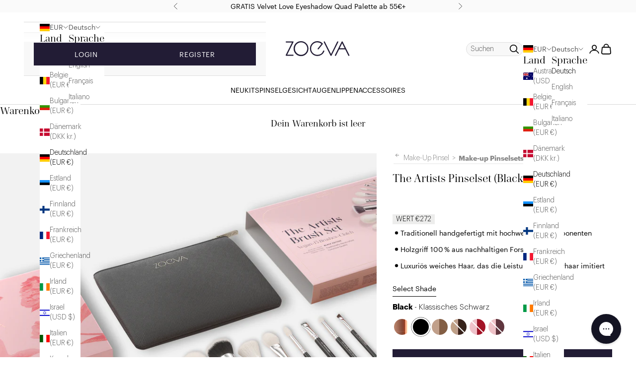

--- FILE ---
content_type: text/html; charset=utf-8
request_url: https://zoevacosmetics.com/products/the-artists-brush-set
body_size: 99897
content:
<!doctype html>

<html lang="de" dir="ltr">
  <head>
    
<!-- Begin: Northbeam metadata info -->
  <script async crossorigin fetchpriority="high" src="/cdn/shopifycloud/importmap-polyfill/es-modules-shim.2.4.0.js"></script>
<script>
  localStorage.setItem('nb__region_code', "DE");
  localStorage.setItem('nb__currency_code', "EUR");
  </script>
<!-- End: Northbeam metadata info -->

<!-- Begin: Northbeam pixel -->
  <script>(function(){var t;(n=t=t||{}).A="identify",n.B="trackPageView",n.C="fireEmailCaptureEvent",n.D="fireCustomGoal",n.E="firePurchaseEvent",n.F="trackPageViewInitial",n.G="fireSlimPurchaseEvent",n.H="identifyCustomerId";var n="//j.northbeam.io/ota-sp/e0012cc9-af5f-414c-9bd8-2ca3665e9842.js";function r(n){for(var e=[],t=1;t<arguments.length;t++)e[t-1]=arguments[t];i.push({fnName:n,args:e})}var e,i=[],a=((e={})[t.F]=function(n){r(t.F,n)},(a={_q:i})[t.A]=function(n,e){return r(t.A,n,e)},a[t.B]=function(){return r(t.B)},a[t.C]=function(n,e){return r(t.C,n,e)},a[t.D]=function(n,e){return r(t.D,n,e)},a[t.E]=function(n){return r(t.E,n)},a[t.G]=function(n){return r(t.G,n)},a[t.H]=function(n,e){return r(t.H,n,e)},Object.assign(function(n){for(var e=[],t=1;t<arguments.length;t++)e.push(arguments[t]);return r.apply(null,[n].concat(e))},a));window.Northbeam=a,(a=document.createElement("script")).async=!0,a.src=n,document.head.appendChild(a),e.trackPageViewInitial(window.location.href);})()</script>
<!-- End: Northbeam pixel -->


<!-- Start of Shoplift scripts -->
<!-- 2025-06-10T14:04:59.9168774Z -->
<style>.shoplift-hide { opacity: 0 !important; }</style>
<style id="sl-preview-bar-hide">#preview-bar-iframe, #PBarNextFrameWrapper { display: none !important; }</style>
<script type="text/javascript">(function(rootPath, template, themeRole, themeId, isThemePreview){ /* Generated on 2025-10-20T12:43:55.9213929Z */var se=Object.defineProperty;var re=(T,C,k)=>C in T?se(T,C,{enumerable:!0,configurable:!0,writable:!0,value:k}):T[C]=k;var g=(T,C,k)=>re(T,typeof C!="symbol"?C+"":C,k);(function(){"use strict";var T=document.createElement("style");T.textContent=`#shoplift-preview-control{position:fixed;max-width:332px;height:56px;background-color:#141414;z-index:9999;bottom:20px;display:flex;border-radius:8px;box-shadow:13px 22px 7px #0000,9px 14px 7px #00000003,5px 8px 6px #0000000d,2px 4px 4px #00000017,1px 1px 2px #0000001a,0 0 #0000001a;align-items:center;margin:0 auto;left:16px;right:16px;opacity:0;transform:translateY(20px);visibility:hidden;transition:opacity .4s ease-in-out,transform .4s ease-in-out,visibility 0s .4s}#shoplift-preview-control.visible{opacity:1;transform:translateY(0);visibility:visible;transition:opacity .4s ease-in-out,transform .4s ease-in-out,visibility 0s 0s}#shoplift-preview-control *{font-family:Inter,sans-serif;color:#fff;box-sizing:border-box;font-size:16px}#shoplift-preview-variant-title{font-weight:400;line-height:140%;font-size:16px;text-align:start;letter-spacing:-.16px;flex-grow:1;text-wrap:nowrap;overflow:hidden;text-overflow:ellipsis}#shoplift-preview-variant-selector{position:relative;display:block;padding:6px 0;height:100%;min-width:0;flex:1 1 auto}#shoplift-preview-variant-menu-trigger{border:none;cursor:pointer;width:100%;background-color:transparent;padding:0 16px;border-left:1px solid #333;border-right:1px solid #333;height:100%;display:flex;align-items:center;justify-content:start;gap:8px}#shoplift-preview-variant-selector .menu-variant-label{width:24px;height:24px;border-radius:50%;padding:6px;display:flex;justify-content:center;align-items:center;font-size:12px;font-style:normal;font-weight:600;line-height:100%;letter-spacing:-.12px;flex-shrink:0}#shoplift-preview-variant-selector .preview-variant-menu{position:absolute;bottom:110%;transform:translate3d(0,20px,0);visibility:hidden;pointer-events:none;opacity:0;cursor:pointer;background-color:#141414;border:1px solid #141414;border-radius:6px;width:100%;max-height:156px;overflow-y:auto;box-shadow:0 8px 16px #0003;z-index:1;transition:opacity .3s ease-in-out,transform .3s ease-in-out,visibility 0s .3s}#shoplift-preview-variant-selector .preview-variant-menu.preview-variant-menu__visible{visibility:visible;pointer-events:auto;opacity:100;transform:translateZ(0);transition:opacity .3s ease-in-out,transform .3s ease-in-out,visibility 0s 0s}@media screen and (max-width: 400px){#shoplift-preview-variant-selector .preview-variant-menu{position:fixed;left:0;right:0;width:auto;bottom:110%}}#shoplift-preview-variant-selector .preview-variant-menu .preview-variant-menu--item{padding:12px 16px;display:flex;overflow:hidden}#shoplift-preview-variant-selector .preview-variant-menu .preview-variant-menu--item .menu-variant-label{margin-right:6px}#shoplift-preview-variant-selector .preview-variant-menu .preview-variant-menu--item span{overflow:hidden;text-overflow:ellipsis;text-wrap:nowrap;white-space:nowrap;color:#f6f6f6;font-size:14px;font-style:normal;font-weight:500}#shoplift-preview-variant-selector .preview-variant-menu .preview-variant-menu--item:hover{background-color:#545454}#shoplift-preview-variant-selector .preview-variant-menu .preview-variant-menu--item:last-of-type{border-bottom-left-radius:6px;border-bottom-right-radius:6px}#shoplift-preview-variant-selector .preview-variant-menu .preview-variant-menu--item:first-of-type{border-top-left-radius:6px;border-top-right-radius:6px}#shoplift-preview-control div:has(#shoplift-exit-preview-button){padding:0 16px}#shoplift-exit-preview-button{padding:6px 8px;font-weight:500;line-height:75%;border-radius:4px;background-color:transparent;border:none;text-decoration:none}#shoplift-exit-preview-button:hover{cursor:pointer;background-color:#333}`,document.head.appendChild(T);var C=" daum[ /]| deusu/| yadirectfetcher|(?:^|[^g])news(?!sapphire)|(?<! (?:channel/|google/))google(?!(app|/google| pixel))|(?<! cu)bots?(?:\\b|_)|(?<!(?: ya| yandex|^job|inapp;) ?)search|(?<!(?:lib))http|(?<![hg]m)score|@[a-z][\\w-]+\\.|\\(\\)|\\.com|\\b\\d{13}\\b|^<|^[\\w \\.\\-\\(?:\\):]+(?:/v?\\d+(?:\\.\\d+)?(?:\\.\\d{1,10})*?)?(?:,|$)|^[^ ]{50,}$|^\\d+\\b|^\\w+/[\\w\\(\\)]*$|^active|^ad muncher|^amaya|^avsdevicesdk/|^biglotron|^bot|^bw/|^clamav[ /]|^client/|^cobweb/|^custom|^ddg[_-]android|^discourse|^dispatch/\\d|^downcast/|^duckduckgo|^facebook|^getright/|^gozilla/|^hobbit|^hotzonu|^hwcdn/|^jeode/|^jetty/|^jigsaw|^microsoft bits|^movabletype|^mozilla/\\d\\.\\d \\(compatible;?\\)$|^mozilla/\\d\\.\\d \\w*$|^navermailapp|^netsurf|^offline|^owler|^postman|^python|^rank|^read|^reed|^rest|^rss|^snapchat|^space bison|^svn|^swcd |^taringa|^thumbor/|^track|^valid|^w3c|^webbandit/|^webcopier|^wget|^whatsapp|^wordpress|^xenu link sleuth|^yahoo|^yandex|^zdm/\\d|^zoom marketplace/|^{{.*}}$|admin|analyzer|archive|ask jeeves/teoma|bit\\.ly/|bluecoat drtr|browsex|burpcollaborator|capture|catch|check|chrome-lighthouse|chromeframe|classifier|clean|cloud|crawl|cypress/|dareboost|datanyze|dejaclick|detect|dmbrowser|download|evc-batch/|feed|firephp|gomezagent|headless|httrack|hubspot marketing grader|hydra|ibisbrowser|images|insight|inspect|iplabel|ips-agent|java(?!;)|library|mail\\.ru/|manager|measure|neustar wpm|node|nutch|offbyone|optimize|pageburst|pagespeed|parser|perl|phantomjs|pingdom|powermarks|preview|proxy|ptst[ /]\\d|reputation|resolver|retriever|rexx;|rigor|rss\\b|scan|scrape|server|sogou|sparkler/|speedcurve|spider|splash|statuscake|synapse|synthetic|tools|torrent|trace|transcoder|url|virtuoso|wappalyzer|watch|webglance|webkit2png|whatcms/|zgrab",k=/bot|spider|crawl|http|lighthouse/i,P;function M(){if(P instanceof RegExp)return P;try{P=new RegExp(C,"i")}catch{P=k}return P}function U(c){return!!c&&M().test(c)}class E{constructor(){g(this,"timestamp");this.timestamp=new Date}}class D extends E{constructor(t,i,s){super();g(this,"type");g(this,"testId");g(this,"hypothesisId");this.type=3,this.testId=t,this.hypothesisId=i,this.timestamp=s}}class H extends E{constructor(t){super();g(this,"type");g(this,"path");this.type=4,this.path=t}}class F extends E{constructor(t){super();g(this,"type");g(this,"cart");this.type=5,this.cart=t}}class L extends Error{constructor(){super();g(this,"isBot");this.isBot=!0}}function z(c,e,t){for(const i of e.selectors){const s=c.querySelectorAll(i.cssSelector);for(let r=0;r<s.length;r++)t(e.testId,e.hypothesisId)}_(c,e,(i,s,r,n,o)=>o(s,r),t)}function I(c,e,t){for(const i of e.selectors)O(c,e.testId,e.hypothesisId,i,t??(()=>{}));_(c,e,O,t??(()=>{}))}function j(c){return c.urlPatterns.reduce((e,t)=>{switch(t.operator){case"contains":return e+`.*${t}.*`;case"endsWith":return e+`.*${t}`;case"startsWith":return e+`${t}.*`}},"")}function _(c,e,t,i){new MutationObserver(()=>{for(const r of e.selectors)t(c,e.testId,e.hypothesisId,r,i)}).observe(c.documentElement,{childList:!0,subtree:!0})}function O(c,e,t,i,s){const r=c.querySelectorAll(i.cssSelector);for(let n=0;n<r.length;n++){let o=r.item(n);if(o instanceof HTMLElement&&o.dataset.shoplift!==""){o.dataset.shoplift="";for(const l of i.actions.sort(Q))o=B(c,i.cssSelector,o,l)}}return r.length>0&&s?(s(e,t),!0):!1}function B(c,e,t,i){switch(i.type){case"innerHtml":t.innerHTML=i.value;break;case"attribute":G(t,i.scope,i.value);break;case"css":J(c,e,i.value);break;case"js":K(c,t,i);break;case"copy":return W(t);case"remove":Y(t);break;case"move":Z(t,parseInt(i.value));break}return t}function G(c,e,t){c.setAttribute(e,t)}function J(c,e,t){var s;const i=c.createElement("style");i.innerHTML=`${e} { ${t} }`,(s=c.getElementsByTagName("head")[0])==null||s.appendChild(i)}function K(c,e,t){Function("document","element",`"use strict"; ${t.value}`)(c,e)}function W(c){const e=c.cloneNode(!0);if(!c.parentNode)throw"Can't copy node outside of DOM";return c.parentNode.insertBefore(e,c.nextSibling),e}function Y(c){c.remove()}function Z(c,e){if(e===0)return;const t=Array.prototype.slice.call(c.parentElement.children).indexOf(c),i=Math.min(Math.max(t+e,0),c.parentElement.children.length-1);c.parentElement.children.item(i).insertAdjacentElement(e>0?"afterend":"beforebegin",c)}function Q(c,e){return R(c)-R(e)}function R(c){return c.type==="copy"||c.type==="remove"?0:1}var S=(c=>(c[c.Template=0]="Template",c[c.Theme=1]="Theme",c[c.UrlRedirect=2]="UrlRedirect",c[c.Script=3]="Script",c[c.Dom=4]="Dom",c[c.Price=5]="Price",c))(S||{});const X="data:image/svg+xml,%3csvg%20width='12'%20height='12'%20viewBox='0%200%2012%2012'%20fill='none'%20xmlns='http://www.w3.org/2000/svg'%3e%3cpath%20d='M9.96001%207.90004C9.86501%207.90004%209.77001%207.86504%209.69501%207.79004L6.43501%204.53004C6.19501%204.29004%205.80501%204.29004%205.56501%204.53004L2.30501%207.79004C2.16001%207.93504%201.92001%207.93504%201.77501%207.79004C1.63001%207.64504%201.63001%207.40504%201.77501%207.26004L5.03501%204.00004C5.56501%203.47004%206.43001%203.47004%206.96501%204.00004L10.225%207.26004C10.37%207.40504%2010.37%207.64504%2010.225%207.79004C10.15%207.86004%2010.055%207.90004%209.96001%207.90004Z'%20fill='white'/%3e%3c/svg%3e",ee="data:image/svg+xml,%3csvg%20width='14'%20height='24'%20viewBox='0%200%2014%2024'%20fill='none'%20xmlns='http://www.w3.org/2000/svg'%3e%3cpath%20d='M12.3976%2014.5255C12.2833%2013.8788%2012.0498%2013.3024%2011.6952%2012.7961C11.3416%2012.2898%2010.9209%2011.8353%2010.4353%2011.4317C9.94868%2011.0291%209.43546%2010.6488%208.89565%2010.292C8.48487%2010.049%208.09577%209.78565%207.72637%209.50402C7.35697%209.2224%207.08016%208.89503%206.89694%208.51987C6.71273%208.14471%206.67826%207.69533%206.79055%207.1697C6.86345%206.83216%206.97476%206.54647%207.12351%206.31162C7.27324%206.07778%207.47124%205.89986%207.7175%205.77684C7.96377%205.65483%208.21989%205.59383%208.48389%205.59383C8.88087%205.59383%209.17639%205.7016%209.3734%205.91714C9.56943%206.13268%209.68271%206.42345%209.71424%206.78946C9.74576%207.15547%209.72015%207.55401%209.63839%207.98509C9.55663%208.41617%209.43645%208.84724%209.27687%209.27934L13.5127%208.80149C13.9638%207.52656%2014.1017%206.42447%2013.9264%205.49725C13.751%204.56901%2013.2664%203.85122%2012.4724%203.34491C12.239%203.19648%2011.9779%203.07041%2011.6893%202.96569L12.0026%201.50979L9.86397%200L7.3875%201.50979L7.11169%202.78878C6.65166%202.8874%206.21724%203.01957%205.8114%203.19038C4.85292%203.594%204.06684%204.15115%203.45117%204.86385C2.83452%205.57655%202.42571%206.40108%202.22378%207.33847C2.06616%208.06947%202.04942%208.70796%202.17551%209.25087C2.30061%209.7948%202.52028%2010.2828%202.8355%2010.7139C3.14974%2011.145%203.51816%2011.5344%203.93977%2011.881C4.36039%2012.2288%204.782%2012.5521%205.20164%2012.851C5.68334%2013.1702%206.13844%2013.5169%206.56497%2013.8921C6.99052%2014.2672%207.31954%2014.7125%207.55004%2015.228C7.78055%2015.7445%207.81502%2016.3769%207.65347%2017.1262C7.56482%2017.5389%207.43676%2017.8765%207.27028%2018.1388C7.10381%2018.4011%206.89596%2018.5983%206.64772%2018.7295C6.3985%2018.8606%206.12071%2018.9267%205.8114%2018.9267C5.21641%2018.9267%204.79776%2018.6034%204.62833%2018.1632C4.4589%2017.7229%204.47367%2017.2583%204.60075%2016.5639C4.72782%2015.8705%205.05092%2015.1395%205.37107%2014.3699H1.17665C1.17665%2014.3699%200.207341%2016.1115%200.0310135%2017.6762C-0.0655232%2018.5302%200.0635208%2019.2653%200.41519%2019.8844C0.76686%2020.5036%201.33032%2020.9814%202.10655%2021.319C2.39222%2021.443%202.7104%2021.5447%203.05813%2021.623L2.54589%2024H7.17473L7.7047%2021.5386C8.08493%2021.442%208.43857%2021.3231%208.76562%2021.1787C9.73985%2020.7476%2010.52%2020.1427%2011.1071%2019.3649C11.6932%2018.5871%2012.0873%2017.7291%2012.2892%2016.7917C12.4744%2015.9295%2012.5099%2015.1741%2012.3966%2014.5275L12.3976%2014.5255Z'%20fill='white'/%3e%3c/svg%3e";async function te(c){let e=c.replace(/-/g,"+").replace(/_/g,"/");for(;e.length%4;)e+="=";const t=atob(e),i=Uint8Array.from(t,n=>n.charCodeAt(0)),s=new Blob([i]).stream().pipeThrough(new DecompressionStream("gzip")),r=await new Response(s).text();return JSON.parse(r)}function x(c,e){return typeof e=="string"&&/\d{4}-\d{2}-\d{2}T\d{2}:\d{2}:\d{2}.\d+(?:Z|[+-]\d+)/.test(e)?new Date(e):e}function V(c,e){return e}let $=!1;class ie{constructor(e,t,i,s,r,n,o,l,a,d,f){g(this,"temporarySessionKey","Shoplift_Session");g(this,"essentialSessionKey","Shoplift_Essential");g(this,"analyticsSessionKey","Shoplift_Analytics");g(this,"legacySessionKey");g(this,"cssHideClass");g(this,"testConfigs");g(this,"inactiveTestConfigs");g(this,"testsFilteredByAudience");g(this,"sendPageView");g(this,"shopliftDebug");g(this,"gaConfig");g(this,"getCountryTimeout");g(this,"state");g(this,"shopifyAnalyticsId");g(this,"cookie",document.cookie);g(this,"isSyncing",!1);g(this,"isSyncingGA",!1);g(this,"fetch");g(this,"localStorageSet");g(this,"localStorageGet");g(this,"sessionStorageSet",window.sessionStorage.setItem.bind(window.sessionStorage));g(this,"sessionStorageGet",window.sessionStorage.getItem.bind(window.sessionStorage));g(this,"urlParams",new URLSearchParams(window.location.search));g(this,"device");g(this,"logHistory");this.shop=e,this.host=t,this.eventHost=i,this.disableReferrerOverride=l,this.logHistory=[],this.legacySessionKey=`SHOPLIFT_SESSION_${this.shop}`,this.cssHideClass=s?"shoplift-hide":"",this.testConfigs=d.map(v=>({...v,startAt:new Date(v.startAt),statusHistory:v.statusHistory.map(u=>({...u,createdAt:new Date(u.createdAt)}))})),this.inactiveTestConfigs=f,this.sendPageView=!!r,this.shopliftDebug=n===!0,this.gaConfig=o!=={"sendEvents":false,"mode":"gtag"}?o:{sendEvents:!1},this.fetch=window.fetch.bind(window),this.localStorageSet=window.localStorage.setItem.bind(window.localStorage),this.localStorageGet=window.localStorage.getItem.bind(window.localStorage);const b=this.getDeviceType();this.device=b!=="tablet"?b:"mobile",this.state=this.loadState(),this.shopifyAnalyticsId=this.getShopifyAnalyticsId(),this.testsFilteredByAudience=d.filter(v=>v.status=="active"),this.getCountryTimeout=a===1000?1e3:a,this.log("State Loaded",JSON.stringify(this.state))}async init(){var e;try{if(this.log("Shoplift script initializing"),window.Shopify&&window.Shopify.designMode){this.log("Skipping script for design mode");return}if(window.location.href.includes("slScreenshot=true")){this.log("Skipping script for screenshot");return}if(window.location.hostname.endsWith(".edgemesh.com")){this.log("Skipping script for preview");return}if(window.location.href.includes("isShopliftMerchant")){const i=this.urlParams.get("isShopliftMerchant")==="true";this.log("Setting merchant session to %s",i),this.state.temporary.isMerchant=i,this.persistTemporaryState()}if(this.state.temporary.isMerchant){this.log("Setting up preview for merchant"),typeof window.shoplift!="object"&&this.setShopliftStub(),this.state.temporary.previewConfig||this.hidePage(),await this.initPreview(),(e=document.querySelector("#sl-preview-bar-hide"))==null||e.remove();return}if(this.state.temporary.previewConfig=void 0,U(navigator.userAgent))return;if(navigator.userAgent.includes("Chrome/118")){this.log("Random: %o",[Math.random(),Math.random(),Math.random()]);const i=await this.makeRequest({url:`${this.eventHost}/api/v0/events/ip`,method:"get"}).then(s=>s==null?void 0:s.json());this.log(`IP: ${i}`),this.makeRequest({url:`${this.eventHost}/api/v0/logs`,method:"post",data:JSON.stringify(this.debugState(),V)}).catch()}if(this.shopifyAnalyticsId=this.getShopifyAnalyticsId(),this.monitorConsentChange(),this.checkForThemePreview())return;if(!this.disableReferrerOverride&&this.state.temporary.originalReferrer!=null){this.log(`Overriding referrer from '${document.referrer}' to '${this.state.temporary.originalReferrer}'`);const i=this.state.temporary.originalReferrer;delete this.state.temporary.originalReferrer,this.persistTemporaryState(),Object.defineProperty(document,"referrer",{get:()=>i,enumerable:!0,configurable:!0})}if(await this.refreshVisitor(this.shopifyAnalyticsId),await this.handleVisitorTest()){this.log("Redirecting for visitor test");return}this.setShoplift(),this.showPage(),await this.ensureCartAttributesForExistingPriceTests(!1),await this.finalize(),console.log("SHOPLIFT SCRIPT INITIALIZED!")}catch(t){if(t instanceof L)return;throw t}finally{typeof window.shoplift!="object"&&this.setShopliftStub()}}getVariantColor(e){switch(e){case"a":return{text:"#141414",bg:"#E2E2E2"};case"b":return{text:"rgba(255, 255, 255, 1)",bg:"rgba(37, 99, 235, 1)"}}}async initPreview(){const e=this.urlParams.get("previewConfig");if(e){this.state.temporary.previewConfig=void 0,this.log("Setting up the preview"),this.log("Found preview config, writing to temporary state");const t=await te(e);if(this.state.temporary.previewConfig=t,this.state.temporary.previewConfig.testTypeCategory===S.Price){this.hidePage(!0);const s=this.state.temporary.previewConfig;let r=`${this.host}/api/dom-selectors/${s.storeId}/${s.testId}/${s.isDraft||!1}`;s.shopifyProductId&&(r+=`?productId=${s.shopifyProductId}`);const n=await this.makeJsonRequest({method:"get",url:r}).catch(o=>(this.log("Error getting domSelectors",o),null));s.variants.forEach(o=>{var l;return o.domSelectors=(l=n[o.id])==null?void 0:l.domSelectors})}this.persistTemporaryState();const i=new URL(window.location.toString());i.searchParams.delete("previewConfig"),this.queueRedirect(i)}else if(this.state.temporary.previewConfig){this.showPage();const t=this.state.temporary.previewConfig;t.testTypeCategory===S.Template&&this.handleTemplatePreview(t)&&this.initPreviewControls(t),t.testTypeCategory===S.UrlRedirect&&this.handleUrlPreview(t)&&this.initPreviewControls(t),t.testTypeCategory===S.Script&&this.handleScriptPreview(t)&&this.initPreviewControls(t),t.testTypeCategory===S.Price&&await this.handlePricePreview(t)&&this.initPreviewControls(t)}}initPreviewControls(e){document.addEventListener("DOMContentLoaded",()=>{const t=e.variants.find(u=>u.id===e.currentVariant),i=(t==null?void 0:t.label)||"a",s=e.variants,r=document.createElement("div");r.id="shoplift-preview-control";const n=document.createElement("div"),o=document.createElement("img");o.src=ee,o.height=24,o.width=14,n.style.padding="0 16px",n.style.lineHeight="100%",n.appendChild(o),r.appendChild(n);const l=document.createElement("div");l.id="shoplift-preview-variant-selector";const a=document.createElement("button");a.id="shoplift-preview-variant-menu-trigger";const d=document.createElement("div");d.className="menu-variant-label",d.style.backgroundColor=this.getVariantColor(i).bg,d.style.color=this.getVariantColor(i).text,d.innerText=i.toUpperCase(),a.appendChild(d);const f=document.createElement("span");if(f.id="shoplift-preview-variant-title",f.innerText=t!=null&&t.title?t.title:"Untitled variant "+i.toUpperCase(),a.appendChild(f),s.length>1){const u=document.createElement("img");u.src=X,u.width=12,u.height=12,u.style.height="12px",u.style.width="12px",a.appendChild(u);const p=document.createElement("div");p.className="preview-variant-menu";for(const h of e.variants.filter(m=>m.id!==e.currentVariant)){const m=document.createElement("div");m.className="preview-variant-menu--item";const w=document.createElement("div");w.className="menu-variant-label",w.style.backgroundColor=this.getVariantColor(h.label).bg,w.style.color=this.getVariantColor(h.label).text,w.style.flexShrink="0",w.innerText=h.label.toUpperCase(),m.appendChild(w);const y=document.createElement("span");y.innerText=h.title?h.title:"Untitled variant "+h.label.toUpperCase(),m.appendChild(y),m.addEventListener("click",()=>{this.pickVariant(h.id)}),p.appendChild(m)}l.appendChild(p),a.addEventListener("click",()=>{p.className!=="preview-variant-menu preview-variant-menu__visible"?p.classList.add("preview-variant-menu__visible"):p.classList.remove("preview-variant-menu__visible")}),document.addEventListener("click",h=>{h.target instanceof Element&&!a.contains(h.target)&&p.className==="preview-variant-menu preview-variant-menu__visible"&&p.classList.remove("preview-variant-menu__visible")})}else a.style.pointerEvents="none",d.style.margin="0";l.appendChild(a),r.appendChild(l);const b=document.createElement("div"),v=document.createElement("button");v.id="shoplift-exit-preview-button",v.innerText="Exit",b.appendChild(v),v.addEventListener("click",()=>{this.exitPreview()}),r.appendChild(b),document.body.appendChild(r),requestAnimationFrame(()=>{r.classList.add("visible")})}),this.ensureCartAttributesForExistingPriceTests(!0).catch(t=>{this.log("Error ensuring cart attributes for price test",t)})}pickVariant(e){var t,i,s,r;if(this.state.temporary.previewConfig){const n=this.state.temporary.previewConfig,o=new URL(window.location.toString());if(n.testTypeCategory===S.UrlRedirect){const l=(t=n.variants.find(a=>a.id===n.currentVariant))==null?void 0:t.redirectUrl;if(o.pathname===l){const a=(i=n.variants.find(d=>d.id===e))==null?void 0:i.redirectUrl;a&&(o.pathname=a)}}if(n.testTypeCategory===S.Template){const l=(s=n.variants.find(a=>a.id===n.currentVariant))==null?void 0:s.pathName;if(l&&o.pathname===l){const a=(r=n.variants.find(d=>d.id===e))==null?void 0:r.pathName;a&&a!==l&&(o.pathname=a)}}n.currentVariant=e,this.persistTemporaryState(),this.queueRedirect(o)}}exitPreview(){var t,i,s,r;const e=new URL(window.location.toString());if(((t=this.state.temporary.previewConfig)==null?void 0:t.testTypeCategory)===S.Template&&e.searchParams.delete("view"),((i=this.state.temporary.previewConfig)==null?void 0:i.testTypeCategory)===S.Script&&e.searchParams.delete("slVariant"),((s=this.state.temporary.previewConfig)==null?void 0:s.testTypeCategory)===S.UrlRedirect){const o=this.state.temporary.previewConfig.variants.filter(a=>a.label!=="a"&&a.redirectUrl!==null).map(a=>a.redirectUrl),l=(r=this.state.temporary.previewConfig.variants.find(a=>a.label==="a"))==null?void 0:r.redirectUrl;o.includes(e.pathname)&&l&&(e.pathname=l)}this.state.temporary.previewConfig=void 0,this.persistTemporaryState(),this.hidePage(),this.queueRedirect(e)}handleTemplatePreview(e){const t=e.currentVariant,i=e.variants.find(n=>n.id===t);if(!i)return!1;this.log("Setting up template preview for type",i.type);const s=new URL(window.location.toString()),r=s.searchParams.get("view");return this.typeFromTemplate()==i.type&&r!==i.affix&&i.affix&&(this.log("Template type matches current variant, redirecting"),s.searchParams.delete("view"),this.log("Setting the new viewParam"),this.hidePage(),s.searchParams.set("view",i.affix),this.queueRedirect(s)),r!==null&&r!==i.affix&&(s.searchParams.delete("view"),this.hidePage(),this.queueRedirect(s)),!0}handleUrlPreview(e){var n;const t=e.currentVariant,i=e.variants.find(o=>o.id===t),s=(n=e.variants.find(o=>o.isControl))==null?void 0:n.redirectUrl;if(!i)return!1;this.log("Setting up URL redirect preview");const r=new URL(window.location.toString());return r.pathname===s&&!i.isControl&&i.redirectUrl!==null&&(this.log("Url matches control, redirecting"),this.hidePage(),r.pathname=i.redirectUrl,this.queueRedirect(r)),!0}handleScriptPreview(e){const t=e.currentVariant,i=e.variants.find(n=>n.id===t);if(!i)return!1;this.log("Setting up script preview");const s=new URL(window.location.toString());return s.searchParams.get("slVariant")!==i.id&&(this.log("current id doesn't match the variant, redirecting"),s.searchParams.delete("slVariant"),this.log("Setting the new slVariantParam"),this.hidePage(),s.searchParams.set("slVariant",i.id),this.queueRedirect(s)),!0}async handlePricePreview(e){const t=e.currentVariant,i=e.variants.find(s=>s.id===t);return i?(this.log("Setting up price preview"),i.domSelectors&&i.domSelectors.length>0&&(I(document,{testId:e.testId,hypothesisId:i.id,selectors:i.domSelectors}),await this.ensureCartAttributesForExistingPriceTests(!0)),!0):!1}async finalize(){const e=await this.getCartState();e!==null&&this.queueCartUpdate(e),this.pruneStateAndSave(),await this.syncAllEvents()}setShoplift(){this.log("Setting up public API");const t=this.urlParams.get("slVariant")==="true",i=t?null:this.urlParams.get("slVariant");window.shoplift={isHypothesisActive:async s=>{if(this.log("Script checking variant for hypothesis '%s'",s),t)return this.log("Forcing variant for hypothesis '%s'",s),!0;if(i!==null)return this.log("Forcing hypothesis '%s'",i),s===i;const r=this.testConfigs.find(o=>o.hypotheses.some(l=>l.id===s));if(!r)return this.log("No test found for hypothesis '%s'",s),!1;const n=this.state.essential.visitorTests.find(o=>o.testId===r.id);return n?(this.log("Active visitor test found",s),n.hypothesisId===s):(await this.manuallySplitVisitor(r),this.testConfigs.some(o=>o.hypotheses.some(l=>l.id===s&&this.state.essential.visitorTests.some(a=>a.hypothesisId===l.id))))},setAnalyticsConsent:async s=>{await this.onConsentChange(s,!0)},getVisitorData:()=>({visitor:this.state.analytics.visitor,visitorTests:this.state.essential.visitorTests.filter(s=>!s.isInvalid).map(s=>{const{shouldSendToGa:r,...n}=s;return n})})}}setShopliftStub(){this.log("Setting up stubbed public API");const t=this.urlParams.get("slVariant")==="true",i=t?null:this.urlParams.get("slVariant");window.shoplift={isHypothesisActive:s=>Promise.resolve(t||s===i),setAnalyticsConsent:()=>Promise.resolve(),getVisitorData:()=>({visitor:null,visitorTests:[]})}}async manuallySplitVisitor(e){this.log("Starting manual split for test '%s'",e.id),await this.handleVisitorTest([e]),this.saveState(),this.syncAllEvents()}async handleVisitorTest(e){await this.filterTestsByAudience(this.testConfigs,this.state.analytics.visitor??this.buildBaseVisitor(),this.state.essential.visitorTests);let t=e?e.filter(i=>this.testsFilteredByAudience.some(s=>s.id===i.id)):[...this.testsForUrl(this.testsFilteredByAudience),...this.domTestsForUrl(this.testsFilteredByAudience)];try{if(t.length===0)return this.log("No tests found"),!1;this.log("Checking for existing visitor test on page");const i=this.getCurrentVisitorHypothesis(t);if(i){this.log("Found current visitor test");const o=this.considerRedirect(i);return o&&(this.log("Redirecting for current visitor test"),this.redirect(i)),o}this.log("No active test relation for test page");const s=this.testsForUrl(this.inactiveTestConfigs.filter(o=>this.testIsPaused(o)&&o.hypotheses.some(l=>this.state.essential.visitorTests.some(a=>a.hypothesisId===l.id)))).map(o=>o.id);if(s.length>0)return this.log("Visitor has paused tests for test page, skipping test assignment: %o",s),!1;if(this.hasThemeAndOtherTestTypes(this.testsFilteredByAudience)){this.log("Store has both theme and non-theme tests");const o=this.visitorActiveTestType();this.log("Current visitor test type is '%s'",o);let l;switch(o){case"templateOrUrlRedirect":this.log("Filtering to non-theme tests"),l=d=>d!=="theme";break;case"theme":this.log("Filtering to theme tests"),l=d=>d==="theme";break;case null:l=Math.random()>.5?(this.log("Filtering to theme tests"),d=>d==="theme"):(this.log("Filtering to non-theme tests"),d=>d!=="theme");break}const a=t.filter(d=>d.hypotheses.every(f=>!f.isControl||!l(f.type)));this.log(`Blocking visitor from being assigned to filtered test IDs: ["${a.map(d=>d.id).join('", "')}"]`),this.state.essential.visitorTests.push(...a.map(d=>({createdAt:new Date,testId:d.id,hypothesisId:null,isThemeTest:d.hypotheses.some(f=>f.type==="theme"),shouldSendToGa:!1,isSaved:!0,isInvalid:!0,themeId:void 0}))),t=t.filter(d=>d.hypotheses.some(f=>f.isControl&&l(f.type)))}if(t.length===0)return this.log("No tests found"),!1;const r=t[Math.floor(Math.random()*t.length)],n=this.pickHypothesis(r);if(n){this.log("Adding local visitor to test '%s', hypothesis '%s'",r.id,n.id),this.queueAddVisitorToTest(r.id,n);const o=this.considerRedirect(n);return o&&(this.log("Redirecting for new test"),this.redirect(n)),o}return this.log("No hypothesis found"),!1}finally{this.includeInDomTests(),this.saveState()}}includeInDomTests(){const e=this.getDomTestsForCurrentUrl(),t=this.getVisitorDomHypothesis(e);for(const i of e){this.log("Evaluating dom test '%s'",i.id);const r=t.find(n=>i.hypotheses.some(o=>n.id===o.id))??this.pickHypothesis(i);if(!r){this.log("Failed to pick hypothesis for test");continue}if(r.isControl){this.log("Control hypothesis - applying DOM selectors and watching for variant selectors");const n=i.hypotheses.filter(o=>o.id!==r.id).flatMap(o=>{var l;return((l=o.domSelectors)==null?void 0:l.map(a=>({...a,testId:i.id})))??[]});n.length>0&&z(document,{testId:i.id,hypothesisId:r.id,selectors:n},o=>{this.queueAddVisitorToTest(o,r),this.syncAllEvents()})}if(!r.domSelectors||r.domSelectors.length===0){this.log("No selectors found, skipping hypothesis");continue}this.log("Watching for selectors"),I(document,{testId:i.id,hypothesisId:r.id,selectors:r.domSelectors},n=>{this.queueAddVisitorToTest(n,r),this.syncAllEvents()})}}considerRedirect(e){if(this.log("Considering redirect for hypothesis '%s'",e.id),e.isControl)return this.log("Skipping redirect for control"),!1;if(e.type==="basicScript"||e.type==="manualScript")return this.log("Skipping redirect for script test"),!1;const t=this.state.essential.visitorTests.find(n=>n.hypothesisId===e.id),i=new URL(window.location.toString()),r=new URLSearchParams(window.location.search).get("view");if(e.type==="theme"){if(!(e.themeId===themeId)){if(this.log("Theme id '%s' is not hypothesis theme ID '%s'",e.themeId,themeId),t&&t.themeId!==e.themeId&&(t.themeId===themeId||!this.isThemePreview()))this.log("On old theme, redirecting and updating local visitor"),t.themeId=e.themeId;else if(this.isThemePreview())return this.log("On non-test theme, skipping redirect"),!1;return this.log("Hiding page to redirect for theme test"),this.hidePage(),!0}return!1}else if(e.type!=="dom"&&e.type!=="price"&&e.affix!==template.suffix&&e.affix!==r||e.redirectPath&&!i.pathname.endsWith(e.redirectPath))return this.log("Hiding page to redirect for template test"),this.hidePage(),!0;return this.log("Not redirecting"),!1}redirect(e){if(this.log("Redirecting to hypothesis '%s'",e.id),e.isControl)return;const t=new URL(window.location.toString());if(t.searchParams.delete("view"),e.redirectPath){const i=RegExp("^(/w{2}-w{2})/").exec(t.pathname);if(i&&i.length>1){const s=i[1];t.pathname=`${s}${e.redirectPath}`}else t.pathname=e.redirectPath}else e.type==="theme"?(t.searchParams.set("_ab","0"),t.searchParams.set("_fd","0"),t.searchParams.set("_sc","1"),t.searchParams.set("preview_theme_id",e.themeId.toString())):e.type!=="urlRedirect"&&t.searchParams.set("view",e.affix);this.queueRedirect(t)}async refreshVisitor(e){if(e===null||!this.state.essential.isFirstLoad||!this.testConfigs.some(i=>i.visitorOption!=="all"))return;this.log("Refreshing visitor"),this.hidePage();const t=await this.getVisitor(e);t&&t.id&&this.updateLocalVisitor(t)}buildBaseVisitor(){return{shopifyAnalyticsId:this.shopifyAnalyticsId,device:this.device,country:null,...this.state.essential.initialState}}getInitialState(){const e=this.getUTMValue("utm_source")??"",t=this.getUTMValue("utm_medium")??"",i=this.getUTMValue("utm_campaign")??"",s=this.getUTMValue("utm_content")??"",r=window.document.referrer,n=this.device;return{createdAt:new Date,utmSource:e,utmMedium:t,utmCampaign:i,utmContent:s,referrer:r,device:n}}checkForThemePreview(){var e,t;return this.log("Checking for theme preview"),window.location.hostname.endsWith(".shopifypreview.com")?(this.log("on shopify preview domain"),this.clearThemeBar(!0,!1,this.state),(e=document.querySelector("#sl-preview-bar-hide"))==null||e.remove(),!1):this.isThemePreview()?this.state.essential.visitorTests.some(i=>i.isThemeTest&&i.hypothesisId!=null&&this.getHypothesis(i.hypothesisId)&&i.themeId===themeId)?(this.log("On active theme test, removing theme bar"),this.clearThemeBar(!1,!0,this.state),!1):this.state.essential.visitorTests.some(i=>i.isThemeTest&&i.hypothesisId!=null&&!this.getHypothesis(i.hypothesisId)&&i.themeId===themeId)?(this.log("Visitor is on an inactive theme test, redirecting to main theme"),this.redirectToMainTheme(),!0):this.state.essential.isFirstLoad?(this.log("No visitor found on theme preview, redirecting to main theme"),this.redirectToMainTheme(),!0):this.inactiveTestConfigs.some(i=>i.hypotheses.some(s=>s.themeId===themeId))?(this.log("Current theme is an inactive theme test, redirecting to main theme"),this.redirectToMainTheme(),!0):this.testConfigs.some(i=>i.hypotheses.some(s=>s.themeId===themeId))?(this.log("Falling back to clearing theme bar"),this.clearThemeBar(!1,!0,this.state),!1):(this.log("No tests on current theme, skipping script"),this.clearThemeBar(!0,!1,this.state),(t=document.querySelector("#sl-preview-bar-hide"))==null||t.remove(),!0):(this.log("Not on theme preview"),this.clearThemeBar(!0,!1,this.state),!1)}redirectToMainTheme(){this.hidePage();const e=new URL(window.location.toString());e.searchParams.set("preview_theme_id",""),this.queueRedirect(e)}testsForUrl(e){const t=new URL(window.location.href),i=this.typeFromTemplate();return e.filter(s=>s.hypotheses.some(r=>r.type!=="dom"&&r.type!=="price"&&(r.isControl&&r.type===i&&r.affix===template.suffix||r.type==="theme"||r.isControl&&r.type==="urlRedirect"&&r.redirectPath&&t.pathname.endsWith(r.redirectPath)||r.type==="basicScript"))&&(s.ignoreTestViewParameterEnforcement||!t.searchParams.has("view")||s.hypotheses.map(r=>r.affix).includes(t.searchParams.get("view")??"")))}domTestsForUrl(e){const t=new URL(window.location.href);return e.filter(i=>i.hypotheses.some(s=>(s.type==="dom"||s.type==="price")&&s.domSelectors&&s.domSelectors.some(r=>new RegExp(j(r)).test(t.toString()))))}async filterTestsByAudience(e,t,i){const s=[];let r=t.country;!r&&e.some(n=>n.requiresCountry&&!i.some(o=>o.testId===n.id))&&(this.log("Hiding page to check geoip"),this.hidePage(),r=await this.makeJsonRequest({method:"get",url:`${this.eventHost}/api/v0/visitors/get-country`,signal:AbortSignal.timeout(this.getCountryTimeout)}).catch(n=>(this.log("Error getting country",n),null)));for(const n of e){if(this.log("Checking audience for test '%s'",n.id),this.state.essential.visitorTests.some(a=>a.testId===n.id&&a.hypothesisId==null)){console.log(`Skipping blocked test '${n.id}'`);continue}const o=this.visitorCreatedDuringTestActive(n.statusHistory);(i.some(a=>a.testId===n.id&&(n.device==="all"||n.device===t.device&&n.device===this.device))||this.isTargetAudience(n,t,o,r))&&(this.log("Visitor is in audience for test '%s'",n.id),s.push(n))}this.testsFilteredByAudience=s}isTargetAudience(e,t,i,s){const r=this.getChannel(t);return(e.device==="all"||e.device===t.device&&e.device===this.device)&&(e.visitorOption==="all"||e.visitorOption==="new"&&i||e.visitorOption==="returning"&&!i)&&(e.targetAudiences.length===0||e.targetAudiences.reduce((n,o)=>n||o.reduce((l,a)=>l&&a(t,i,r,s),!0),!1))}visitorCreatedDuringTestActive(e){let t="";for(const i of e){if(this.state.analytics.visitor!==null&&this.state.analytics.visitor.createdAt<i.createdAt||this.state.essential.initialState.createdAt<i.createdAt)break;t=i.status}return t==="active"}getDomTestsForCurrentUrl(){return this.domTestsForUrl(this.testsFilteredByAudience)}getCurrentVisitorHypothesis(e){return e.flatMap(t=>t.hypotheses).find(t=>t.type!=="dom"&&t.type!=="price"&&this.state.essential.visitorTests.some(i=>i.hypothesisId===t.id))}getVisitorDomHypothesis(e){return e.flatMap(t=>t.hypotheses).filter(t=>(t.type==="dom"||t.type==="price")&&this.state.essential.visitorTests.some(i=>i.hypothesisId===t.id))}getHypothesis(e){return this.testConfigs.filter(t=>t.hypotheses.some(i=>i.id===e)).map(t=>t.hypotheses.find(i=>i.id===e))[0]}hasThemeTest(e){return e.some(t=>t.hypotheses.some(i=>i.type==="theme"))}hasTestThatIsNotThemeTest(e){return e.some(t=>t.hypotheses.some(i=>i.type!=="theme"&&i.type!=="dom"&&i.type!=="price"))}hasThemeAndOtherTestTypes(e){return this.hasThemeTest(e)&&this.hasTestThatIsNotThemeTest(e)}testIsPaused(e){return e.status==="paused"||e.status==="incompatible"||e.status==="suspended"}visitorActiveTestType(){const e=this.state.essential.visitorTests.filter(t=>this.testConfigs.some(i=>i.hypotheses.some(s=>s.id==t.hypothesisId)));return e.length===0?null:e.some(t=>t.isThemeTest)?"theme":"templateOrUrlRedirect"}pickHypothesis(e){let t=Math.random();const i=e.hypotheses.reduce((r,n)=>r+n.visitorCount,0);return e.hypotheses.sort((r,n)=>r.isControl?n.isControl?0:-1:n.isControl?1:0).reduce((r,n)=>{if(r!==null)return r;const l=e.hypotheses.reduce((a,d)=>a&&d.visitorCount>20,!0)?n.visitorCount/i-n.trafficPercentage:0;return t<=n.trafficPercentage-l?n:(t-=n.trafficPercentage,null)},null)}typeFromTemplate(){switch(template.type){case"collection-list":return"collectionList";case"page":return"landing";case"article":case"blog":case"cart":case"collection":case"index":case"product":case"search":return template.type;default:return null}}queueRedirect(e){this.saveState(),this.disableReferrerOverride||(this.log(`Saving temporary referrer override '${document.referrer}'`),this.state.temporary.originalReferrer=document.referrer,this.persistTemporaryState()),window.setTimeout(()=>window.location.assign(e),0),window.setTimeout(()=>void this.syncAllEvents(),2e3)}async syncAllEvents(){const e=async()=>{if(this.isSyncing){window.setTimeout(()=>void(async()=>await e())(),500);return}try{this.isSyncing=!0,await this.syncEvents(),this.syncGAEvents()}finally{this.isSyncing=!1}};await e()}async syncEvents(){var i,s;if(!this.state.essential.consentApproved||!this.shopifyAnalyticsId||this.state.analytics.queue.length===0)return;const e=this.state.analytics.queue.length,t=this.state.analytics.queue.splice(0,e);this.log("Syncing %s events",e);try{const r={shop:this.shop,visitorDetails:{shopifyAnalyticsId:this.shopifyAnalyticsId,device:((i=this.state.analytics.visitor)==null?void 0:i.device)??this.device,country:((s=this.state.analytics.visitor)==null?void 0:s.country)??null,...this.state.essential.initialState},events:this.state.essential.visitorTests.filter(o=>!o.isInvalid&&!o.isSaved&&o.hypothesisId!=null).map(o=>new D(o.testId,o.hypothesisId,o.createdAt)).concat(t)};await this.sendEvents(r);const n=await this.getVisitor(this.shopifyAnalyticsId);n!==null&&this.updateLocalVisitor(n);for(const o of this.state.essential.visitorTests.filter(l=>!l.isInvalid&&!l.isSaved))o.isSaved=!0}catch{this.state.analytics.queue.splice(0,0,...t)}finally{this.saveState()}}syncGAEvents(){if(!this.gaConfig.sendEvents){if($)return;$=!0,this.log("UseGtag is false — skipping GA Events");return}if(!this.state.essential.consentApproved){this.log("Consent not approved — skipping GA Events");return}if(this.isSyncingGA){this.log("Already syncing GA - skipping GA events");return}const e=this.state.essential.visitorTests.filter(t=>t.shouldSendToGa);if(e.length===0){this.log("No GA Events to sync");return}this.isSyncingGA=!0,this.log("Syncing %s GA Events",e.length),Promise.allSettled(e.map(t=>this.sendGAEvent(t))).then(()=>this.log("All gtag events sent")).finally(()=>this.isSyncingGA=!1)}sendGAEvent(e){return new Promise(t=>{this.log("Sending GA Event for test %s, hypothesis %s",e.testId,e.hypothesisId);const i=()=>{this.log("GA acknowledged event for hypothesis %s",e.hypothesisId),e.shouldSendToGa=!1,this.persistEssentialState(),t()},s={exp_variant_string:`SL-${e.testId}-${e.hypothesisId}`};this.shopliftDebug&&Object.assign(s,{debug_mode:!0});function r(n,o,l){window.dataLayer=window.dataLayer||[],window.dataLayer.push(arguments)}this.gaConfig.mode==="gtag"?r("event","experience_impression",{...s,event_callback:i}):(window.dataLayer=window.dataLayer||[],window.dataLayer.push({event:"experience_impression",...s,eventCallback:i}))})}updateLocalVisitor(e){let t;({visitorTests:t,...this.state.analytics.visitor}=e);for(const i of this.state.essential.visitorTests.filter(s=>!t.some(r=>r.testId===s.testId)))i.isSaved=!0,i.isInvalid=!0;for(const i of t){const s=this.state.essential.visitorTests.findIndex(n=>n.testId===i.testId);s!==-1?(i.isInvalid=!1,this.state.essential.visitorTests.splice(s,1,i)):this.state.essential.visitorTests.push(i)}this.state.analytics.visitor.storedAt=new Date}async getVisitor(e){try{return await this.makeJsonRequest({method:"get",url:`${this.eventHost}/api/v0/visitors/by-key/${this.shop}/${e}`})}catch{return null}}async sendEvents(e){await this.makeRequest({method:"post",url:`${this.eventHost}/api/v0/events`,data:JSON.stringify(e)})}getUTMValue(e){const i=decodeURIComponent(window.location.search.substring(1)).split("&");for(let s=0;s<i.length;s++){const r=i[s].split("=");if(r[0]===e)return r[1]||null}return null}hidePage(e){this.log("Hiding page"),this.cssHideClass&&!window.document.documentElement.classList.contains(this.cssHideClass)&&(window.document.documentElement.classList.add(this.cssHideClass),e||setTimeout(this.removeAsyncHide(this.cssHideClass),2e3))}showPage(){this.cssHideClass&&this.removeAsyncHide(this.cssHideClass)()}getDeviceType(){function e(){let i=!1;return function(s){(/(android|bb\d+|meego).+mobile|avantgo|bada\/|blackberry|blazer|compal|elaine|fennec|hiptop|iemobile|ip(hone|od)|iris|kindle|lge |maemo|midp|mmp|mobile.+firefox|netfront|opera m(ob|in)i|palm( os)?|phone|p(ixi|re)\/|plucker|pocket|psp|series(4|6)0|symbian|treo|up\.(browser|link)|vodafone|wap|windows ce|xda|xiino/i.test(s)||/1207|6310|6590|3gso|4thp|50[1-6]i|770s|802s|a wa|abac|ac(er|oo|s\-)|ai(ko|rn)|al(av|ca|co)|amoi|an(ex|ny|yw)|aptu|ar(ch|go)|as(te|us)|attw|au(di|\-m|r |s )|avan|be(ck|ll|nq)|bi(lb|rd)|bl(ac|az)|br(e|v)w|bumb|bw\-(n|u)|c55\/|capi|ccwa|cdm\-|cell|chtm|cldc|cmd\-|co(mp|nd)|craw|da(it|ll|ng)|dbte|dc\-s|devi|dica|dmob|do(c|p)o|ds(12|\-d)|el(49|ai)|em(l2|ul)|er(ic|k0)|esl8|ez([4-7]0|os|wa|ze)|fetc|fly(\-|_)|g1 u|g560|gene|gf\-5|g\-mo|go(\.w|od)|gr(ad|un)|haie|hcit|hd\-(m|p|t)|hei\-|hi(pt|ta)|hp( i|ip)|hs\-c|ht(c(\-| |_|a|g|p|s|t)|tp)|hu(aw|tc)|i\-(20|go|ma)|i230|iac( |\-|\/)|ibro|idea|ig01|ikom|im1k|inno|ipaq|iris|ja(t|v)a|jbro|jemu|jigs|kddi|keji|kgt( |\/)|klon|kpt |kwc\-|kyo(c|k)|le(no|xi)|lg( g|\/(k|l|u)|50|54|\-[a-w])|libw|lynx|m1\-w|m3ga|m50\/|ma(te|ui|xo)|mc(01|21|ca)|m\-cr|me(rc|ri)|mi(o8|oa|ts)|mmef|mo(01|02|bi|de|do|t(\-| |o|v)|zz)|mt(50|p1|v )|mwbp|mywa|n10[0-2]|n20[2-3]|n30(0|2)|n50(0|2|5)|n7(0(0|1)|10)|ne((c|m)\-|on|tf|wf|wg|wt)|nok(6|i)|nzph|o2im|op(ti|wv)|oran|owg1|p800|pan(a|d|t)|pdxg|pg(13|\-([1-8]|c))|phil|pire|pl(ay|uc)|pn\-2|po(ck|rt|se)|prox|psio|pt\-g|qa\-a|qc(07|12|21|32|60|\-[2-7]|i\-)|qtek|r380|r600|raks|rim9|ro(ve|zo)|s55\/|sa(ge|ma|mm|ms|ny|va)|sc(01|h\-|oo|p\-)|sdk\/|se(c(\-|0|1)|47|mc|nd|ri)|sgh\-|shar|sie(\-|m)|sk\-0|sl(45|id)|sm(al|ar|b3|it|t5)|so(ft|ny)|sp(01|h\-|v\-|v )|sy(01|mb)|t2(18|50)|t6(00|10|18)|ta(gt|lk)|tcl\-|tdg\-|tel(i|m)|tim\-|t\-mo|to(pl|sh)|ts(70|m\-|m3|m5)|tx\-9|up(\.b|g1|si)|utst|v400|v750|veri|vi(rg|te)|vk(40|5[0-3]|\-v)|vm40|voda|vulc|vx(52|53|60|61|70|80|81|83|85|98)|w3c(\-| )|webc|whit|wi(g |nc|nw)|wmlb|wonu|x700|yas\-|your|zeto|zte\-/i.test(s.substr(0,4)))&&(i=!0)}(navigator.userAgent||navigator.vendor),i}function t(){let i=!1;return function(s){(/android|ipad|playbook|silk/i.test(s)||/1207|6310|6590|3gso|4thp|50[1-6]i|770s|802s|a wa|abac|ac(er|oo|s\-)|ai(ko|rn)|al(av|ca|co)|amoi|an(ex|ny|yw)|aptu|ar(ch|go)|as(te|us)|attw|au(di|\-m|r |s )|avan|be(ck|ll|nq)|bi(lb|rd)|bl(ac|az)|br(e|v)w|bumb|bw\-(n|u)|c55\/|capi|ccwa|cdm\-|cell|chtm|cldc|cmd\-|co(mp|nd)|craw|da(it|ll|ng)|dbte|dc\-s|devi|dica|dmob|do(c|p)o|ds(12|\-d)|el(49|ai)|em(l2|ul)|er(ic|k0)|esl8|ez([4-7]0|os|wa|ze)|fetc|fly(\-|_)|g1 u|g560|gene|gf\-5|g\-mo|go(\.w|od)|gr(ad|un)|haie|hcit|hd\-(m|p|t)|hei\-|hi(pt|ta)|hp( i|ip)|hs\-c|ht(c(\-| |_|a|g|p|s|t)|tp)|hu(aw|tc)|i\-(20|go|ma)|i230|iac( |\-|\/)|ibro|idea|ig01|ikom|im1k|inno|ipaq|iris|ja(t|v)a|jbro|jemu|jigs|kddi|keji|kgt( |\/)|klon|kpt |kwc\-|kyo(c|k)|le(no|xi)|lg( g|\/(k|l|u)|50|54|\-[a-w])|libw|lynx|m1\-w|m3ga|m50\/|ma(te|ui|xo)|mc(01|21|ca)|m\-cr|me(rc|ri)|mi(o8|oa|ts)|mmef|mo(01|02|bi|de|do|t(\-| |o|v)|zz)|mt(50|p1|v )|mwbp|mywa|n10[0-2]|n20[2-3]|n30(0|2)|n50(0|2|5)|n7(0(0|1)|10)|ne((c|m)\-|on|tf|wf|wg|wt)|nok(6|i)|nzph|o2im|op(ti|wv)|oran|owg1|p800|pan(a|d|t)|pdxg|pg(13|\-([1-8]|c))|phil|pire|pl(ay|uc)|pn\-2|po(ck|rt|se)|prox|psio|pt\-g|qa\-a|qc(07|12|21|32|60|\-[2-7]|i\-)|qtek|r380|r600|raks|rim9|ro(ve|zo)|s55\/|sa(ge|ma|mm|ms|ny|va)|sc(01|h\-|oo|p\-)|sdk\/|se(c(\-|0|1)|47|mc|nd|ri)|sgh\-|shar|sie(\-|m)|sk\-0|sl(45|id)|sm(al|ar|b3|it|t5)|so(ft|ny)|sp(01|h\-|v\-|v )|sy(01|mb)|t2(18|50)|t6(00|10|18)|ta(gt|lk)|tcl\-|tdg\-|tel(i|m)|tim\-|t\-mo|to(pl|sh)|ts(70|m\-|m3|m5)|tx\-9|up(\.b|g1|si)|utst|v400|v750|veri|vi(rg|te)|vk(40|5[0-3]|\-v)|vm40|voda|vulc|vx(52|53|60|61|70|80|81|83|85|98)|w3c(\-| )|webc|whit|wi(g |nc|nw)|wmlb|wonu|x700|yas\-|your|zeto|zte\-/i.test(s.substr(0,4)))&&(i=!0)}(navigator.userAgent||navigator.vendor),i}return e()?"mobile":t()?"tablet":"desktop"}removeAsyncHide(e){return()=>{e&&window.document.documentElement.classList.remove(e)}}async getCartState(){try{let e=await this.makeJsonRequest({method:"get",url:`${window.location.origin}/cart.js`});return e===null||(e.note===null&&(e=await this.makeJsonRequest({method:"post",url:`${window.location.origin}/cart/update.js`,data:JSON.stringify({note:""})})),e==null)?null:{token:e.token,total_price:e.total_price,total_discount:e.total_discount,currency:e.currency,items_subtotal_price:e.items_subtotal_price,items:e.items.map(t=>({quantity:t.quantity,variant_id:t.variant_id,key:t.key,price:t.price,final_line_price:t.final_line_price,sku:t.sku,product_id:t.product_id}))}}catch(e){return this.log("Error sending cart info",e),null}}async ensureCartAttributesForExistingPriceTests(e){var t;try{if(this.log("Checking visitor assignments for active price tests"),e&&this.state.temporary.previewConfig){const i=this.state.temporary.previewConfig;this.log("Using preview config for merchant:",i.testId);let s="variant";if(i.variants&&i.variants.length>0){const r=i.variants.find(n=>n.id===i.currentVariant);r&&r.isControl&&(s="control")}this.log("Merchant preview - updating hidden inputs:",i.testId,s),this.updatePriceTestHiddenInputs(i.testId,s,!0);return}for(const i of this.state.essential.visitorTests){const s=this.testConfigs.find(n=>n.id===i.testId);if(!s){this.log("Test config not found:",i.testId);continue}const r=s.hypotheses.find(n=>n.id===i.hypothesisId);if(!r||r.type!=="price"){this.log("Skipping non-price hypothesis:",i.hypothesisId);continue}this.log("Found potential price test, validating with server:",i.testId);try{const n=await this.makeJsonRequest({method:"get",url:`${this.eventHost}/api/v0/visitors/price-test/${i.testId}/${(t=this.state.analytics.visitor)==null?void 0:t.id}`});if(!n){this.log("Failed to validate price test with server:",i.testId);continue}if(!n.isActive||!n.isPriceTest||!n.visitorAssigned){this.log("Price test validation failed - Active:",n.isActive,"PriceTest:",n.isPriceTest,"Assigned:",n.visitorAssigned);continue}this.log("Price test validated successfully, updating hidden inputs:",i.testId,n.assignment),this.updatePriceTestHiddenInputs(i.testId,n.assignment,e)}catch(n){this.log("Error validating price test with server:",i.testId,n);const o=r.isControl?"control":"variant";this.updatePriceTestHiddenInputs(i.testId,o,e)}}}catch(i){this.log("Error ensuring cart attributes for existing price tests:",i)}}updatePriceTestHiddenInputs(e,t,i){try{this.cleanupPriceTestObservers();const s=`${e}:${t}:${i?"t":"f"}`,r=u=>{const p=u.getAttribute("data-sl-pid");if(!p)return!0;if(i&&this.state.temporary.previewConfig){const m=this.state.temporary.previewConfig,w=t==="control"?"a":"b",y=m.variants.find(A=>A.label===w);if(!y)return!1;for(const A of y.domSelectors||[]){const q=A.cssSelector.match(/data-sl-attribute-(?:p|cap)="(\d+)"/);if(q){const N=q[1];if(this.log(`Extracted ID from selector: ${N}, comparing to: ${p}`),N===p)return this.log("Product ID match found in preview config:",p,"variant:",y.label),!0}else this.log(`Could not extract ID from selector: ${A.cssSelector}`)}return this.log("No product ID match in preview config for:",p,"variant:",w),!1}const h=this.testConfigs.find(m=>m.id===e);if(!h)return this.log("Test config not found for testId:",e),!1;for(const m of h.hypotheses||[])for(const w of m.domSelectors||[]){const y=w.cssSelector.match(/data-sl-attribute-(?:p|cap)="(\d+)"/);if(y&&y[1]===p)return this.log("Product ID match found:",p,"for test:",e),!0}return this.log("No product ID match for:",p,"in test:",e),!1},n=new Set,o=new MutationObserver(u=>{u.forEach(p=>{p.addedNodes.forEach(h=>{if(h.nodeType===Node.ELEMENT_NODE){const m=h;d(m);const w=m.matches('input[name="properties[_slpt]"]')?[m]:m.querySelectorAll('input[name="properties[_slpt]"]');w.length>0&&this.log(`MutationObserver found ${w.length} new hidden input(s)`),w.forEach(y=>{const A=y.getAttribute("data-sl-pid");this.log(`MutationObserver checking new input with data-sl-pid="${A}"`),r(y)?(y.value!==s&&(y.value=s,this.log("Updated newly added hidden input:",s)),f(y)):(y.remove(),this.log("Removed newly added non-matching hidden input for product ID:",y.getAttribute("data-sl-pid")))})}})})});n.add(o);const l=new MutationObserver(u=>{u.forEach(p=>{if(p.type==="attributes"&&p.attributeName==="data-sl-pid"){const h=p.target;if(this.log("AttributeObserver detected data-sl-pid attribute change on:",h.tagName),h.matches('input[name="properties[_slpt]"]')){const m=h,w=p.oldValue,y=m.getAttribute("data-sl-pid");this.log(`data-sl-pid changed from "${w}" to "${y}" - triggering payment placement updates`),r(m)?(m.value!==s&&(m.value=s,this.log("Updated hidden input after data-sl-pid change:",s)),y&&a(y),this.log("Re-running payment placement updates after variant change"),d(document.body)):(m.remove(),this.log("Removed non-matching hidden input after data-sl-pid change:",y))}}})});n.add(l);const a=u=>{if(this.log(`Applying DOM selector changes for product ID: ${u}`),i&&this.state.temporary.previewConfig){const p=t==="control"?"a":"b",h=this.state.temporary.previewConfig.variants.find(m=>m.label===p);if(!(h!=null&&h.domSelectors)){this.log(`No DOM selectors found for preview variant: ${p}`);return}this.log(`Applying preview config DOM selectors, count: ${h.domSelectors.length}`),I(document,{testId:e,hypothesisId:h.id,selectors:h.domSelectors})}else{const p=this.testConfigs.find(m=>m.id===e);if(!p){this.log(`No test config found for testId: ${e}`);return}const h=p.hypotheses.find(m=>t==="control"?m.isControl:!m.isControl);if(!(h!=null&&h.domSelectors)){this.log(`No DOM selectors found for assignment: ${t}`);return}this.log(`Applying live config DOM selectors, count: ${h.domSelectors.length}`),I(document,{testId:e,hypothesisId:h.id,selectors:h.domSelectors},()=>{this.log("DOM selector changes applied for live config")})}},d=u=>{u.tagName==="SHOPIFY-PAYMENT-TERMS"&&(this.log("MutationObserver found new shopify-payment-terms element"),this.updateShopifyPaymentTerms(e,t));const p=u.querySelectorAll("shopify-payment-terms");p.length>0&&(this.log(`MutationObserver found ${p.length} shopify-payment-terms in added node`),this.updateShopifyPaymentTerms(e,t)),u.tagName==="AFTERPAY-PLACEMENT"&&(this.log("MutationObserver found new afterpay-placement element"),this.updateAfterpayPlacements(e,t,"afterpay"));const h=u.querySelectorAll("afterpay-placement");h.length>0&&(this.log(`MutationObserver found ${h.length} afterpay-placement in added node`),this.updateAfterpayPlacements(e,t,"afterpay")),u.tagName==="SQUARE-PLACEMENT"&&(this.log("MutationObserver found new square-placement element"),this.updateAfterpayPlacements(e,t,"square"));const m=u.querySelectorAll("square-placement");m.length>0&&(this.log(`MutationObserver found ${m.length} square-placement in added node`),this.updateAfterpayPlacements(e,t,"square")),u.tagName==="KLARNA-PLACEMENT"&&(this.log("MutationObserver found new klarna-placement element"),this.updateKlarnaPlacements(e,t));const w=u.querySelectorAll("klarna-placement");w.length>0&&(this.log(`MutationObserver found ${w.length} klarna-placement in added node`),this.updateKlarnaPlacements(e,t))},f=u=>{l.observe(u,{attributes:!0,attributeFilter:["data-sl-pid"],attributeOldValue:!0,subtree:!1});const p=u.getAttribute("data-sl-pid");this.log(`Started AttributeObserver on specific input with data-sl-pid="${p}"`)},b=()=>{const u=document.querySelectorAll('input[name="properties[_slpt]"]');this.log(`Found ${u.length} existing hidden inputs to check`),u.forEach(p=>{const h=p.getAttribute("data-sl-pid");this.log(`Checking existing input with data-sl-pid="${h}"`),r(p)?(p.value=s,this.log("Updated existing hidden input:",s),h&&(this.log("Applying initial DOM selector changes for existing product"),a(h)),f(p)):(p.remove(),this.log("Removed non-matching hidden input for product ID:",p.getAttribute("data-sl-pid")))})},v=()=>{document.body?(o.observe(document.body,{childList:!0,subtree:!0}),this.log("Started MutationObserver on document.body"),b(),d(document.body)):document.readyState==="loading"?document.addEventListener("DOMContentLoaded",()=>{document.body&&(o.observe(document.body,{childList:!0,subtree:!0}),this.log("Started MutationObserver after DOMContentLoaded"),b(),d(document.body))}):(this.log("Set timeout on observer"),setTimeout(v,10))};v(),window.__shopliftPriceTestObservers=n,window.__shopliftPriceTestValue=s,this.log("Set up DOM observer for price test hidden inputs")}catch(s){this.log("Error updating price test hidden inputs:",s)}}updateKlarnaPlacements(e,t){this.updatePlacementElements(e,t,"klarna-placement",(i,s)=>{i.setAttribute("data-purchase-amount",s.toString())})}cleanupPriceTestObservers(){const e=window.__shopliftPriceTestObservers;e&&(e.forEach(t=>{t.disconnect()}),e.clear(),this.log("Cleaned up existing price test observers")),delete window.__shopliftPriceTestObservers,delete window.__shopliftPriceTestValue}updateAfterpayPlacements(e,t,i="afterpay"){const s=i==="square"?"square-placement":"afterpay-placement";if(document.querySelectorAll(s).length===0){this.log(`No ${s} elements found on page - early return`);return}this.updatePlacementElements(e,t,s,(n,o)=>{if(i==="afterpay"){const l=(o/100).toFixed(2);n.setAttribute("data-amount",l)}else n.setAttribute("data-amount",o.toString())}),this.log("updateAfterpayPlacements completed")}updatePlacementElements(e,t,i,s){const r=document.querySelectorAll(i);if(r.length===0){this.log(`No ${i} elements found - early return`);return}let n;if(this.state.temporary.isMerchant&&this.state.temporary.previewConfig){const l=t==="control"?"a":"b",a=this.state.temporary.previewConfig.variants.find(d=>d.label===l);if(!(a!=null&&a.domSelectors)){this.log(`No variant found for label ${l} in preview config for ${i}`);return}n=a.domSelectors,this.log(`Using preview config for ${i} in merchant mode, variant: ${l}`)}else{const l=this.testConfigs.find(d=>d.id===e);if(!l){this.log(`No testConfig found for id: ${e} - early return`);return}const a=l.hypotheses.find(d=>t==="control"?d.isControl:!d.isControl);if(!(a!=null&&a.domSelectors)){this.log(`No hypothesis or domSelectors found for assignment: ${t} - early return`);return}n=a.domSelectors}const o=/data-sl-attribute-p=["'](\d+)["']/;r.forEach(l=>{let a=null;const d=l.parentElement;if(d&&(a=d.querySelector('input[name="properties[_slpt]"]')),a||(a=l.querySelector('input[name="properties[_slpt]"]')),!a){this.log(`No hidden input found for ${i} element`);return}const f=a.getAttribute("data-sl-pid");if(!f){this.log("Hidden input has no data-sl-pid attribute - skipping");return}const b=n.find(h=>{const m=h.cssSelector.match(o);return m&&m[1]===f});if(!b){this.log(`No matching selector found for productId: ${f} - skipping element`);return}const v=b.actions.find(h=>h.scope==="price");if(!(v!=null&&v.value)){this.log("No price action or value found - skipping element");return}const u=parseFloat(v.value.replace(/[^0-9.]/g,""));if(Number.isNaN(u)){this.log(`Invalid price "${v.value}" for product ${f} - skipping`);return}const p=Math.round(u*100);s(l,p)}),this.log(`updatePlacementElements completed for ${i}`)}updateShopifyPaymentTerms(e,t){const i=document.querySelectorAll("shopify-payment-terms");if(i.length===0)return;this.log("Store using shopify payments");let s;if(this.state.temporary.isMerchant&&this.state.temporary.previewConfig){const r=t==="control"?"a":"b",n=this.state.temporary.previewConfig.variants.find(o=>o.label===r);if(!n||!n.domSelectors){this.log(`No variant found for label ${r} in preview config`);return}s=n.domSelectors,this.log(`Using preview config for shopify-payment-terms in merchant mode, variant: ${r}`)}else{const r=this.testConfigs.find(o=>o.id===e);if(!r)return;const n=r.hypotheses.find(o=>t==="control"?o.isControl===!0:o.isControl===!1);if(!n||!n.domSelectors)return;s=n.domSelectors}i.forEach(r=>{const n=r.getAttribute("variant-id");if(!n)return;const o=s.find(l=>{const a=l.cssSelector.match(/data-sl-attribute-p=["'](\d+)["']/);return a&&a[1]===n});if(o){const l=o.actions.find(a=>a.scope==="price");if(l&&l.value){const a=r.getAttribute("shopify-meta");if(a)try{const d=JSON.parse(a);if(d.variants&&Array.isArray(d.variants)){const f=d.variants.find(b=>{var v;return((v=b.id)==null?void 0:v.toString())===n});if(f){f.full_price=l.value;const b=parseFloat(l.value.replace(/[^0-9.]/g,""));if(f.number_of_payment_terms&&f.number_of_payment_terms>1){const v=b/f.number_of_payment_terms;f.price_per_term=`$${v.toFixed(2)}`}r.setAttribute("shopify-meta",JSON.stringify(d))}}}catch(d){this.log("Error parsing/updating shoplift-meta:",d)}}}})}async makeJsonRequest(e){const t=await this.makeRequest(e);return t===null?null:JSON.parse(await t.text(),x)}async makeRequest(e){const{url:t,method:i,headers:s,data:r,signal:n}=e,o=new Headers;if(s)for(const a in s)o.append(a,s[a]);(!s||!s.Accept)&&o.append("Accept","application/json"),(!s||!s["Content-Type"])&&o.append("Content-Type","application/json"),(this.eventHost.includes("ngrok.io")||this.eventHost.includes("ngrok-free.app"))&&o.append("ngrok-skip-browser-warning","1234");const l=await this.fetch(t,{method:i,headers:o,body:r,signal:n});if(!l.ok){if(l.status===204)return null;if(l.status===422){const a=await l.json();if(typeof a<"u"&&a.isBot)throw new L}throw new Error(`Error sending shoplift request ${l.status}`)}return l}queueAddVisitorToTest(e,t){if(!this.state.essential.visitorTests.some(i=>i.testId===e)&&(this.state.essential.visitorTests.push({createdAt:new Date,testId:e,hypothesisId:t.id,isThemeTest:t.type==="theme",themeId:t.themeId,isSaved:!1,isInvalid:!1,shouldSendToGa:!0}),t.type==="price")){const i=t.isControl?"control":"variant";this.log("Price test assignment detected, updating cart attributes:",e,i),this.updatePriceTestHiddenInputs(e,i,!1)}}queueCartUpdate(e){this.queueEvent(new F(e))}queuePageView(e){this.queueEvent(new H(e))}queueEvent(e){!this.state.essential.consentApproved&&this.state.essential.hasConsentInteraction||this.state.analytics.queue.length>10||this.state.analytics.queue.push(e)}legacyGetLocalStorageVisitor(){const e=this.localStorageGet(this.legacySessionKey);if(e)try{return JSON.parse(e,x)}catch{}return null}pruneStateAndSave(){this.state.essential.visitorTests=this.state.essential.visitorTests.filter(e=>this.testConfigs.some(t=>t.id==e.testId)||this.inactiveTestConfigs.filter(t=>this.testIsPaused(t)).some(t=>t.id===e.testId)),this.saveState()}saveState(){this.persistEssentialState(),this.persistAnalyticsState()}loadState(){const e=this.loadAnalyticsState(),t={analytics:e,essential:this.loadEssentialState(e),temporary:this.loadTemporaryState()},i=this.legacyGetLocalStorageVisitor(),s=this.legacyGetCookieVisitor(),r=[i,s].filter(n=>n!==null).sort((n,o)=>+o.storedAt-+n.storedAt)[0];return t.analytics.visitor===null&&r&&({visitorTests:t.essential.visitorTests,...t.analytics.visitor}=r,t.essential.isFirstLoad=!1,t.essential.initialState={createdAt:r.createdAt,referrer:r.referrer,utmCampaign:r.utmCampaign,utmContent:r.utmContent,utmMedium:r.utmMedium,utmSource:r.utmSource,device:r.device},this.deleteCookie("SHOPLIFT"),this.deleteLocalStorage(this.legacySessionKey)),!t.essential.consentApproved&&t.essential.hasConsentInteraction&&this.deleteLocalStorage(this.analyticsSessionKey),t}loadEssentialState(e){var o;const t=this.loadLocalStorage(this.essentialSessionKey),i=this.loadCookie(this.essentialSessionKey),s=this.getInitialState();(o=e.visitor)!=null&&o.device&&(s.device=e.visitor.device);const r={timestamp:new Date,consentApproved:!1,hasConsentInteraction:!1,debugMode:!1,initialState:s,visitorTests:[],isFirstLoad:!0},n=[t,i].filter(l=>l!==null).sort((l,a)=>+a.timestamp-+l.timestamp)[0]??r;return n.initialState||(e.visitor!==null?n.initialState=e.visitor:(n.initialState=s,n.initialState.createdAt=n.timestamp)),n}loadAnalyticsState(){const e=this.loadLocalStorage(this.analyticsSessionKey),t=this.loadCookie(this.analyticsSessionKey),i={timestamp:new Date,visitor:null,queue:[]},s=[e,t].filter(r=>r!==null).sort((r,n)=>+n.timestamp-+r.timestamp)[0]??i;return s.queue.length===0&&e&&e.queue.length>1&&(s.queue=e.queue),s}loadTemporaryState(){const e=this.sessionStorageGet(this.temporarySessionKey),t=e?JSON.parse(e,x):null,i=this.loadCookie(this.temporarySessionKey);return t??i??{isMerchant:!1,timestamp:new Date}}persistEssentialState(){this.log("Persisting essential state"),this.state.essential.isFirstLoad=!1,this.state.essential.timestamp=new Date,this.persistLocalStorageState(this.essentialSessionKey,this.state.essential),this.persistCookieState(this.essentialSessionKey,this.state.essential)}persistAnalyticsState(){this.log("Persisting analytics state"),this.state.essential.consentApproved&&(this.state.analytics.timestamp=new Date,this.persistLocalStorageState(this.analyticsSessionKey,this.state.analytics),this.persistCookieState(this.analyticsSessionKey,{...this.state.analytics,queue:[]}))}persistTemporaryState(){this.log("Setting temporary session state"),this.state.temporary.timestamp=new Date,this.sessionStorageSet(this.temporarySessionKey,JSON.stringify(this.state.temporary)),this.persistCookieState(this.temporarySessionKey,this.state.temporary,!0)}loadLocalStorage(e){const t=this.localStorageGet(e);if(t===null)return null;try{return JSON.parse(t,x)}catch{return null}}loadCookie(e){const t=this.getCookie(e);if(t===null)return null;try{return JSON.parse(t,x)}catch{return null}}persistLocalStorageState(e,t){this.localStorageSet(e,JSON.stringify(t))}persistCookieState(e,t,i=!1){const s=JSON.stringify(t),r=i?"":`expires=${new Date(new Date().getTime()+864e5*365).toUTCString()};`;document.cookie=`${e}=${s};domain=.${window.location.hostname};path=/;SameSite=Strict;${r}`}deleteCookie(e){const t=new Date(0).toUTCString();document.cookie=`${e}=;domain=.${window.location.hostname};path=/;expires=${t};`}deleteLocalStorage(e){window.localStorage.removeItem(e)}getChannel(e){var i;return((i=[{"name":"cross-network","test":(v) => new RegExp(".*cross-network.*", "i").test(v.utmCampaign)},{"name":"direct","test":(v) => v.utmSource === "" && v.utmMedium === ""},{"name":"paid-shopping","test":(v) => (new RegExp("^(?:Google|IGShopping|aax-us-east\.amazon-adsystem\.com|aax\.amazon-adsystem\.com|alibaba|alibaba\.com|amazon|amazon\.co\.uk|amazon\.com|apps\.shopify\.com|checkout\.shopify\.com|checkout\.stripe\.com|cr\.shopping\.naver\.com|cr2\.shopping\.naver\.com|ebay|ebay\.co\.uk|ebay\.com|ebay\.com\.au|ebay\.de|etsy|etsy\.com|m\.alibaba\.com|m\.shopping\.naver\.com|mercadolibre|mercadolibre\.com|mercadolibre\.com\.ar|mercadolibre\.com\.mx|message\.alibaba\.com|msearch\.shopping\.naver\.com|nl\.shopping\.net|no\.shopping\.net|offer\.alibaba\.com|one\.walmart\.com|order\.shopping\.yahoo\.co\.jp|partners\.shopify\.com|s3\.amazonaws\.com|se\.shopping\.net|shop\.app|shopify|shopify\.com|shopping\.naver\.com|shopping\.yahoo\.co\.jp|shopping\.yahoo\.com|shopzilla|shopzilla\.com|simplycodes\.com|store\.shopping\.yahoo\.co\.jp|stripe|stripe\.com|uk\.shopping\.net|walmart|walmart\.com)$", "i").test(v.utmSource) || new RegExp("^(.*(([^a-df-z]|^)shop|shopping).*)$", "i").test(v.utmCampaign)) && new RegExp("^(.*cp.*|ppc|retargeting|paid.*)$", "i").test(v.utmMedium)},{"name":"paid-search","test":(v) => new RegExp("^(?:360\.cn|alice|aol|ar\.search\.yahoo\.com|ask|at\.search\.yahoo\.com|au\.search\.yahoo\.com|auone|avg|babylon|baidu|biglobe|biglobe\.co\.jp|biglobe\.ne\.jp|bing|br\.search\.yahoo\.com|ca\.search\.yahoo\.com|centrum\.cz|ch\.search\.yahoo\.com|cl\.search\.yahoo\.com|cn\.bing\.com|cnn|co\.search\.yahoo\.com|comcast|conduit|daum|daum\.net|de\.search\.yahoo\.com|dk\.search\.yahoo\.com|dogpile|dogpile\.com|duckduckgo|ecosia\.org|email\.seznam\.cz|eniro|es\.search\.yahoo\.com|espanol\.search\.yahoo\.com|exalead\.com|excite\.com|fi\.search\.yahoo\.com|firmy\.cz|fr\.search\.yahoo\.com|globo|go\.mail\.ru|google|google-play|hk\.search\.yahoo\.com|id\.search\.yahoo\.com|in\.search\.yahoo\.com|incredimail|it\.search\.yahoo\.com|kvasir|lens\.google\.com|lite\.qwant\.com|lycos|m\.baidu\.com|m\.naver\.com|m\.search\.naver\.com|m\.sogou\.com|mail\.rambler\.ru|mail\.yandex\.ru|malaysia\.search\.yahoo\.com|msn|msn\.com|mx\.search\.yahoo\.com|najdi|naver|naver\.com|news\.google\.com|nl\.search\.yahoo\.com|no\.search\.yahoo\.com|ntp\.msn\.com|nz\.search\.yahoo\.com|onet|onet\.pl|pe\.search\.yahoo\.com|ph\.search\.yahoo\.com|pl\.search\.yahoo\.com|play\.google\.com|qwant|qwant\.com|rakuten|rakuten\.co\.jp|rambler|rambler\.ru|se\.search\.yahoo\.com|search-results|search\.aol\.co\.uk|search\.aol\.com|search\.google\.com|search\.smt\.docomo\.ne\.jp|search\.ukr\.net|secureurl\.ukr\.net|seznam|seznam\.cz|sg\.search\.yahoo\.com|so\.com|sogou|sogou\.com|sp-web\.search\.auone\.jp|startsiden|startsiden\.no|suche\.aol\.de|terra|th\.search\.yahoo\.com|tr\.search\.yahoo\.com|tut\.by|tw\.search\.yahoo\.com|uk\.search\.yahoo\.com|ukr|us\.search\.yahoo\.com|virgilio|vn\.search\.yahoo\.com|wap\.sogou\.com|webmaster\.yandex\.ru|websearch\.rakuten\.co\.jp|yahoo|yahoo\.co\.jp|yahoo\.com|yandex|yandex\.by|yandex\.com|yandex\.com\.tr|yandex\.fr|yandex\.kz|yandex\.ru|yandex\.ua|yandex\.uz|zen\.yandex\.ru)$", "i").test(v.utmSource) && new RegExp("^(.*cp.*|ppc|retargeting|paid.*)$", "i").test(v.utmMedium)},{"name":"paid-social","test":(v) => new RegExp("^(?:43things|43things\.com|51\.com|5ch\.net|Hatena|ImageShack|academia\.edu|activerain|activerain\.com|activeworlds|activeworlds\.com|addthis|addthis\.com|airg\.ca|allnurses\.com|allrecipes\.com|alumniclass|alumniclass\.com|ameba\.jp|ameblo\.jp|americantowns|americantowns\.com|amp\.reddit\.com|ancestry\.com|anobii|anobii\.com|answerbag|answerbag\.com|answers\.yahoo\.com|aolanswers|aolanswers\.com|apps\.facebook\.com|ar\.pinterest\.com|artstation\.com|askubuntu|askubuntu\.com|asmallworld\.com|athlinks|athlinks\.com|away\.vk\.com|awe\.sm|b\.hatena\.ne\.jp|baby-gaga|baby-gaga\.com|babyblog\.ru|badoo|badoo\.com|bebo|bebo\.com|beforeitsnews|beforeitsnews\.com|bharatstudent|bharatstudent\.com|biip\.no|biswap\.org|bit\.ly|blackcareernetwork\.com|blackplanet|blackplanet\.com|blip\.fm|blog\.com|blog\.feedspot\.com|blog\.goo\.ne\.jp|blog\.naver\.com|blog\.yahoo\.co\.jp|blogg\.no|bloggang\.com|blogger|blogger\.com|blogher|blogher\.com|bloglines|bloglines\.com|blogs\.com|blogsome|blogsome\.com|blogspot|blogspot\.com|blogster|blogster\.com|blurtit|blurtit\.com|bookmarks\.yahoo\.co\.jp|bookmarks\.yahoo\.com|br\.pinterest\.com|brightkite|brightkite\.com|brizzly|brizzly\.com|business\.facebook\.com|buzzfeed|buzzfeed\.com|buzznet|buzznet\.com|cafe\.naver\.com|cafemom|cafemom\.com|camospace|camospace\.com|canalblog\.com|care\.com|care2|care2\.com|caringbridge\.org|catster|catster\.com|cbnt\.io|cellufun|cellufun\.com|centerblog\.net|chat\.zalo\.me|chegg\.com|chicagonow|chicagonow\.com|chiebukuro\.yahoo\.co\.jp|classmates|classmates\.com|classquest|classquest\.com|co\.pinterest\.com|cocolog-nifty|cocolog-nifty\.com|copainsdavant\.linternaute\.com|couchsurfing\.org|cozycot|cozycot\.com|cross\.tv|crunchyroll|crunchyroll\.com|cyworld|cyworld\.com|cz\.pinterest\.com|d\.hatena\.ne\.jp|dailystrength\.org|deluxe\.com|deviantart|deviantart\.com|dianping|dianping\.com|digg|digg\.com|diigo|diigo\.com|discover\.hubpages\.com|disqus|disqus\.com|dogster|dogster\.com|dol2day|dol2day\.com|doostang|doostang\.com|dopplr|dopplr\.com|douban|douban\.com|draft\.blogger\.com|draugiem\.lv|drugs-forum|drugs-forum\.com|dzone|dzone\.com|edublogs\.org|elftown|elftown\.com|epicurious\.com|everforo\.com|exblog\.jp|extole|extole\.com|facebook|facebook\.com|faceparty|faceparty\.com|fandom\.com|fanpop|fanpop\.com|fark|fark\.com|fb|fb\.me|fc2|fc2\.com|feedspot|feministing|feministing\.com|filmaffinity|filmaffinity\.com|flickr|flickr\.com|flipboard|flipboard\.com|folkdirect|folkdirect\.com|foodservice|foodservice\.com|forums\.androidcentral\.com|forums\.crackberry\.com|forums\.imore\.com|forums\.nexopia\.com|forums\.webosnation\.com|forums\.wpcentral\.com|fotki|fotki\.com|fotolog|fotolog\.com|foursquare|foursquare\.com|free\.facebook\.com|friendfeed|friendfeed\.com|fruehstueckstreff\.org|fubar|fubar\.com|gaiaonline|gaiaonline\.com|gamerdna|gamerdna\.com|gather\.com|geni\.com|getpocket\.com|glassboard|glassboard\.com|glassdoor|glassdoor\.com|godtube|godtube\.com|goldenline\.pl|goldstar|goldstar\.com|goo\.gl|gooblog|goodreads|goodreads\.com|google\+|googlegroups\.com|googleplus|govloop|govloop\.com|gowalla|gowalla\.com|gree\.jp|groups\.google\.com|gulli\.com|gutefrage\.net|habbo|habbo\.com|hi5|hi5\.com|hootsuite|hootsuite\.com|houzz|houzz\.com|hoverspot|hoverspot\.com|hr\.com|hu\.pinterest\.com|hubculture|hubculture\.com|hubpages\.com|hyves\.net|hyves\.nl|ibibo|ibibo\.com|id\.pinterest\.com|identi\.ca|ig|imageshack\.com|imageshack\.us|imvu|imvu\.com|in\.pinterest\.com|insanejournal|insanejournal\.com|instagram|instagram\.com|instapaper|instapaper\.com|internations\.org|interpals\.net|intherooms|intherooms\.com|irc-galleria\.net|is\.gd|italki|italki\.com|jammerdirect|jammerdirect\.com|jappy\.com|jappy\.de|kaboodle\.com|kakao|kakao\.com|kakaocorp\.com|kaneva|kaneva\.com|kin\.naver\.com|l\.facebook\.com|l\.instagram\.com|l\.messenger\.com|last\.fm|librarything|librarything\.com|lifestream\.aol\.com|line|line\.me|linkedin|linkedin\.com|listal|listal\.com|listography|listography\.com|livedoor\.com|livedoorblog|livejournal|livejournal\.com|lm\.facebook\.com|lnkd\.in|m\.blog\.naver\.com|m\.cafe\.naver\.com|m\.facebook\.com|m\.kin\.naver\.com|m\.vk\.com|m\.yelp\.com|mbga\.jp|medium\.com|meetin\.org|meetup|meetup\.com|meinvz\.net|meneame\.net|menuism\.com|messages\.google\.com|messages\.yahoo\.co\.jp|messenger|messenger\.com|mix\.com|mixi\.jp|mobile\.facebook\.com|mocospace|mocospace\.com|mouthshut|mouthshut\.com|movabletype|movabletype\.com|mubi|mubi\.com|my\.opera\.com|myanimelist\.net|myheritage|myheritage\.com|mylife|mylife\.com|mymodernmet|mymodernmet\.com|myspace|myspace\.com|netvibes|netvibes\.com|news\.ycombinator\.com|newsshowcase|nexopia|ngopost\.org|niconico|nicovideo\.jp|nightlifelink|nightlifelink\.com|ning|ning\.com|nl\.pinterest\.com|odnoklassniki\.ru|odnoklassniki\.ua|okwave\.jp|old\.reddit\.com|oneworldgroup\.org|onstartups|onstartups\.com|opendiary|opendiary\.com|oshiete\.goo\.ne\.jp|out\.reddit\.com|over-blog\.com|overblog\.com|paper\.li|partyflock\.nl|photobucket|photobucket\.com|pinboard|pinboard\.in|pingsta|pingsta\.com|pinterest|pinterest\.at|pinterest\.ca|pinterest\.ch|pinterest\.cl|pinterest\.co\.kr|pinterest\.co\.uk|pinterest\.com|pinterest\.com\.au|pinterest\.com\.mx|pinterest\.de|pinterest\.es|pinterest\.fr|pinterest\.it|pinterest\.jp|pinterest\.nz|pinterest\.ph|pinterest\.pt|pinterest\.ru|pinterest\.se|pixiv\.net|pl\.pinterest\.com|playahead\.se|plurk|plurk\.com|plus\.google\.com|plus\.url\.google\.com|pocket\.co|posterous|posterous\.com|pro\.homeadvisor\.com|pulse\.yahoo\.com|qapacity|qapacity\.com|quechup|quechup\.com|quora|quora\.com|qzone\.qq\.com|ravelry|ravelry\.com|reddit|reddit\.com|redux|redux\.com|renren|renren\.com|researchgate\.net|reunion|reunion\.com|reverbnation|reverbnation\.com|rtl\.de|ryze|ryze\.com|salespider|salespider\.com|scoop\.it|screenrant|screenrant\.com|scribd|scribd\.com|scvngr|scvngr\.com|secondlife|secondlife\.com|serverfault|serverfault\.com|shareit|sharethis|sharethis\.com|shvoong\.com|sites\.google\.com|skype|skyrock|skyrock\.com|slashdot\.org|slideshare\.net|smartnews\.com|snapchat|snapchat\.com|social|sociallife\.com\.br|socialvibe|socialvibe\.com|spaces\.live\.com|spoke|spoke\.com|spruz|spruz\.com|ssense\.com|stackapps|stackapps\.com|stackexchange|stackexchange\.com|stackoverflow|stackoverflow\.com|stardoll\.com|stickam|stickam\.com|studivz\.net|suomi24\.fi|superuser|superuser\.com|sweeva|sweeva\.com|t\.co|t\.me|tagged|tagged\.com|taggedmail|taggedmail\.com|talkbiznow|talkbiznow\.com|taringa\.net|techmeme|techmeme\.com|tencent|tencent\.com|tiktok|tiktok\.com|tinyurl|tinyurl\.com|toolbox|toolbox\.com|touch\.facebook\.com|tr\.pinterest\.com|travellerspoint|travellerspoint\.com|tripadvisor|tripadvisor\.com|trombi|trombi\.com|trustpilot|tudou|tudou\.com|tuenti|tuenti\.com|tumblr|tumblr\.com|tweetdeck|tweetdeck\.com|twitter|twitter\.com|twoo\.com|typepad|typepad\.com|unblog\.fr|urbanspoon\.com|ushareit\.com|ushi\.cn|vampirefreaks|vampirefreaks\.com|vampirerave|vampirerave\.com|vg\.no|video\.ibm\.com|vk\.com|vkontakte\.ru|wakoopa|wakoopa\.com|wattpad|wattpad\.com|web\.facebook\.com|web\.skype\.com|webshots|webshots\.com|wechat|wechat\.com|weebly|weebly\.com|weibo|weibo\.com|wer-weiss-was\.de|weread|weread\.com|whatsapp|whatsapp\.com|wiki\.answers\.com|wikihow\.com|wikitravel\.org|woot\.com|wordpress|wordpress\.com|wordpress\.org|xanga|xanga\.com|xing|xing\.com|yahoo-mbga\.jp|yammer|yammer\.com|yelp|yelp\.co\.uk|yelp\.com|youroom\.in|za\.pinterest\.com|zalo|zoo\.gr|zooppa|zooppa\.com)$", "i").test(v.utmSource) && new RegExp("^(.*cp.*|ppc|retargeting|paid.*)$", "i").test(v.utmMedium)},{"name":"paid-video","test":(v) => new RegExp("^(?:blog\.twitch\.tv|crackle|crackle\.com|curiositystream|curiositystream\.com|d\.tube|dailymotion|dailymotion\.com|dashboard\.twitch\.tv|disneyplus|disneyplus\.com|fast\.wistia\.net|help\.hulu\.com|help\.netflix\.com|hulu|hulu\.com|id\.twitch\.tv|iq\.com|iqiyi|iqiyi\.com|jobs\.netflix\.com|justin\.tv|m\.twitch\.tv|m\.youtube\.com|music\.youtube\.com|netflix|netflix\.com|player\.twitch\.tv|player\.vimeo\.com|ted|ted\.com|twitch|twitch\.tv|utreon|utreon\.com|veoh|veoh\.com|viadeo\.journaldunet\.com|vimeo|vimeo\.com|wistia|wistia\.com|youku|youku\.com|youtube|youtube\.com)$", "i").test(v.utmSource) && new RegExp("^(.*cp.*|ppc|retargeting|paid.*)$", "i").test(v.utmMedium)},{"name":"display","test":(v) => new RegExp("^(?:display|banner|expandable|interstitial|cpm)$", "i").test(v.utmMedium)},{"name":"paid-other","test":(v) => new RegExp("^(.*cp.*|ppc|retargeting|paid.*)$", "i").test(v.utmMedium)},{"name":"organic-shopping","test":(v) => new RegExp("^(?:360\.cn|alice|aol|ar\.search\.yahoo\.com|ask|at\.search\.yahoo\.com|au\.search\.yahoo\.com|auone|avg|babylon|baidu|biglobe|biglobe\.co\.jp|biglobe\.ne\.jp|bing|br\.search\.yahoo\.com|ca\.search\.yahoo\.com|centrum\.cz|ch\.search\.yahoo\.com|cl\.search\.yahoo\.com|cn\.bing\.com|cnn|co\.search\.yahoo\.com|comcast|conduit|daum|daum\.net|de\.search\.yahoo\.com|dk\.search\.yahoo\.com|dogpile|dogpile\.com|duckduckgo|ecosia\.org|email\.seznam\.cz|eniro|es\.search\.yahoo\.com|espanol\.search\.yahoo\.com|exalead\.com|excite\.com|fi\.search\.yahoo\.com|firmy\.cz|fr\.search\.yahoo\.com|globo|go\.mail\.ru|google|google-play|hk\.search\.yahoo\.com|id\.search\.yahoo\.com|in\.search\.yahoo\.com|incredimail|it\.search\.yahoo\.com|kvasir|lens\.google\.com|lite\.qwant\.com|lycos|m\.baidu\.com|m\.naver\.com|m\.search\.naver\.com|m\.sogou\.com|mail\.rambler\.ru|mail\.yandex\.ru|malaysia\.search\.yahoo\.com|msn|msn\.com|mx\.search\.yahoo\.com|najdi|naver|naver\.com|news\.google\.com|nl\.search\.yahoo\.com|no\.search\.yahoo\.com|ntp\.msn\.com|nz\.search\.yahoo\.com|onet|onet\.pl|pe\.search\.yahoo\.com|ph\.search\.yahoo\.com|pl\.search\.yahoo\.com|play\.google\.com|qwant|qwant\.com|rakuten|rakuten\.co\.jp|rambler|rambler\.ru|se\.search\.yahoo\.com|search-results|search\.aol\.co\.uk|search\.aol\.com|search\.google\.com|search\.smt\.docomo\.ne\.jp|search\.ukr\.net|secureurl\.ukr\.net|seznam|seznam\.cz|sg\.search\.yahoo\.com|so\.com|sogou|sogou\.com|sp-web\.search\.auone\.jp|startsiden|startsiden\.no|suche\.aol\.de|terra|th\.search\.yahoo\.com|tr\.search\.yahoo\.com|tut\.by|tw\.search\.yahoo\.com|uk\.search\.yahoo\.com|ukr|us\.search\.yahoo\.com|virgilio|vn\.search\.yahoo\.com|wap\.sogou\.com|webmaster\.yandex\.ru|websearch\.rakuten\.co\.jp|yahoo|yahoo\.co\.jp|yahoo\.com|yandex|yandex\.by|yandex\.com|yandex\.com\.tr|yandex\.fr|yandex\.kz|yandex\.ru|yandex\.ua|yandex\.uz|zen\.yandex\.ru)$", "i").test(v.utmSource) || new RegExp("^(.*(([^a-df-z]|^)shop|shopping).*)$", "i").test(v.utmCampaign)},{"name":"organic-social","test":(v) => new RegExp("^(?:43things|43things\.com|51\.com|5ch\.net|Hatena|ImageShack|academia\.edu|activerain|activerain\.com|activeworlds|activeworlds\.com|addthis|addthis\.com|airg\.ca|allnurses\.com|allrecipes\.com|alumniclass|alumniclass\.com|ameba\.jp|ameblo\.jp|americantowns|americantowns\.com|amp\.reddit\.com|ancestry\.com|anobii|anobii\.com|answerbag|answerbag\.com|answers\.yahoo\.com|aolanswers|aolanswers\.com|apps\.facebook\.com|ar\.pinterest\.com|artstation\.com|askubuntu|askubuntu\.com|asmallworld\.com|athlinks|athlinks\.com|away\.vk\.com|awe\.sm|b\.hatena\.ne\.jp|baby-gaga|baby-gaga\.com|babyblog\.ru|badoo|badoo\.com|bebo|bebo\.com|beforeitsnews|beforeitsnews\.com|bharatstudent|bharatstudent\.com|biip\.no|biswap\.org|bit\.ly|blackcareernetwork\.com|blackplanet|blackplanet\.com|blip\.fm|blog\.com|blog\.feedspot\.com|blog\.goo\.ne\.jp|blog\.naver\.com|blog\.yahoo\.co\.jp|blogg\.no|bloggang\.com|blogger|blogger\.com|blogher|blogher\.com|bloglines|bloglines\.com|blogs\.com|blogsome|blogsome\.com|blogspot|blogspot\.com|blogster|blogster\.com|blurtit|blurtit\.com|bookmarks\.yahoo\.co\.jp|bookmarks\.yahoo\.com|br\.pinterest\.com|brightkite|brightkite\.com|brizzly|brizzly\.com|business\.facebook\.com|buzzfeed|buzzfeed\.com|buzznet|buzznet\.com|cafe\.naver\.com|cafemom|cafemom\.com|camospace|camospace\.com|canalblog\.com|care\.com|care2|care2\.com|caringbridge\.org|catster|catster\.com|cbnt\.io|cellufun|cellufun\.com|centerblog\.net|chat\.zalo\.me|chegg\.com|chicagonow|chicagonow\.com|chiebukuro\.yahoo\.co\.jp|classmates|classmates\.com|classquest|classquest\.com|co\.pinterest\.com|cocolog-nifty|cocolog-nifty\.com|copainsdavant\.linternaute\.com|couchsurfing\.org|cozycot|cozycot\.com|cross\.tv|crunchyroll|crunchyroll\.com|cyworld|cyworld\.com|cz\.pinterest\.com|d\.hatena\.ne\.jp|dailystrength\.org|deluxe\.com|deviantart|deviantart\.com|dianping|dianping\.com|digg|digg\.com|diigo|diigo\.com|discover\.hubpages\.com|disqus|disqus\.com|dogster|dogster\.com|dol2day|dol2day\.com|doostang|doostang\.com|dopplr|dopplr\.com|douban|douban\.com|draft\.blogger\.com|draugiem\.lv|drugs-forum|drugs-forum\.com|dzone|dzone\.com|edublogs\.org|elftown|elftown\.com|epicurious\.com|everforo\.com|exblog\.jp|extole|extole\.com|facebook|facebook\.com|faceparty|faceparty\.com|fandom\.com|fanpop|fanpop\.com|fark|fark\.com|fb|fb\.me|fc2|fc2\.com|feedspot|feministing|feministing\.com|filmaffinity|filmaffinity\.com|flickr|flickr\.com|flipboard|flipboard\.com|folkdirect|folkdirect\.com|foodservice|foodservice\.com|forums\.androidcentral\.com|forums\.crackberry\.com|forums\.imore\.com|forums\.nexopia\.com|forums\.webosnation\.com|forums\.wpcentral\.com|fotki|fotki\.com|fotolog|fotolog\.com|foursquare|foursquare\.com|free\.facebook\.com|friendfeed|friendfeed\.com|fruehstueckstreff\.org|fubar|fubar\.com|gaiaonline|gaiaonline\.com|gamerdna|gamerdna\.com|gather\.com|geni\.com|getpocket\.com|glassboard|glassboard\.com|glassdoor|glassdoor\.com|godtube|godtube\.com|goldenline\.pl|goldstar|goldstar\.com|goo\.gl|gooblog|goodreads|goodreads\.com|google\+|googlegroups\.com|googleplus|govloop|govloop\.com|gowalla|gowalla\.com|gree\.jp|groups\.google\.com|gulli\.com|gutefrage\.net|habbo|habbo\.com|hi5|hi5\.com|hootsuite|hootsuite\.com|houzz|houzz\.com|hoverspot|hoverspot\.com|hr\.com|hu\.pinterest\.com|hubculture|hubculture\.com|hubpages\.com|hyves\.net|hyves\.nl|ibibo|ibibo\.com|id\.pinterest\.com|identi\.ca|ig|imageshack\.com|imageshack\.us|imvu|imvu\.com|in\.pinterest\.com|insanejournal|insanejournal\.com|instagram|instagram\.com|instapaper|instapaper\.com|internations\.org|interpals\.net|intherooms|intherooms\.com|irc-galleria\.net|is\.gd|italki|italki\.com|jammerdirect|jammerdirect\.com|jappy\.com|jappy\.de|kaboodle\.com|kakao|kakao\.com|kakaocorp\.com|kaneva|kaneva\.com|kin\.naver\.com|l\.facebook\.com|l\.instagram\.com|l\.messenger\.com|last\.fm|librarything|librarything\.com|lifestream\.aol\.com|line|line\.me|linkedin|linkedin\.com|listal|listal\.com|listography|listography\.com|livedoor\.com|livedoorblog|livejournal|livejournal\.com|lm\.facebook\.com|lnkd\.in|m\.blog\.naver\.com|m\.cafe\.naver\.com|m\.facebook\.com|m\.kin\.naver\.com|m\.vk\.com|m\.yelp\.com|mbga\.jp|medium\.com|meetin\.org|meetup|meetup\.com|meinvz\.net|meneame\.net|menuism\.com|messages\.google\.com|messages\.yahoo\.co\.jp|messenger|messenger\.com|mix\.com|mixi\.jp|mobile\.facebook\.com|mocospace|mocospace\.com|mouthshut|mouthshut\.com|movabletype|movabletype\.com|mubi|mubi\.com|my\.opera\.com|myanimelist\.net|myheritage|myheritage\.com|mylife|mylife\.com|mymodernmet|mymodernmet\.com|myspace|myspace\.com|netvibes|netvibes\.com|news\.ycombinator\.com|newsshowcase|nexopia|ngopost\.org|niconico|nicovideo\.jp|nightlifelink|nightlifelink\.com|ning|ning\.com|nl\.pinterest\.com|odnoklassniki\.ru|odnoklassniki\.ua|okwave\.jp|old\.reddit\.com|oneworldgroup\.org|onstartups|onstartups\.com|opendiary|opendiary\.com|oshiete\.goo\.ne\.jp|out\.reddit\.com|over-blog\.com|overblog\.com|paper\.li|partyflock\.nl|photobucket|photobucket\.com|pinboard|pinboard\.in|pingsta|pingsta\.com|pinterest|pinterest\.at|pinterest\.ca|pinterest\.ch|pinterest\.cl|pinterest\.co\.kr|pinterest\.co\.uk|pinterest\.com|pinterest\.com\.au|pinterest\.com\.mx|pinterest\.de|pinterest\.es|pinterest\.fr|pinterest\.it|pinterest\.jp|pinterest\.nz|pinterest\.ph|pinterest\.pt|pinterest\.ru|pinterest\.se|pixiv\.net|pl\.pinterest\.com|playahead\.se|plurk|plurk\.com|plus\.google\.com|plus\.url\.google\.com|pocket\.co|posterous|posterous\.com|pro\.homeadvisor\.com|pulse\.yahoo\.com|qapacity|qapacity\.com|quechup|quechup\.com|quora|quora\.com|qzone\.qq\.com|ravelry|ravelry\.com|reddit|reddit\.com|redux|redux\.com|renren|renren\.com|researchgate\.net|reunion|reunion\.com|reverbnation|reverbnation\.com|rtl\.de|ryze|ryze\.com|salespider|salespider\.com|scoop\.it|screenrant|screenrant\.com|scribd|scribd\.com|scvngr|scvngr\.com|secondlife|secondlife\.com|serverfault|serverfault\.com|shareit|sharethis|sharethis\.com|shvoong\.com|sites\.google\.com|skype|skyrock|skyrock\.com|slashdot\.org|slideshare\.net|smartnews\.com|snapchat|snapchat\.com|social|sociallife\.com\.br|socialvibe|socialvibe\.com|spaces\.live\.com|spoke|spoke\.com|spruz|spruz\.com|ssense\.com|stackapps|stackapps\.com|stackexchange|stackexchange\.com|stackoverflow|stackoverflow\.com|stardoll\.com|stickam|stickam\.com|studivz\.net|suomi24\.fi|superuser|superuser\.com|sweeva|sweeva\.com|t\.co|t\.me|tagged|tagged\.com|taggedmail|taggedmail\.com|talkbiznow|talkbiznow\.com|taringa\.net|techmeme|techmeme\.com|tencent|tencent\.com|tiktok|tiktok\.com|tinyurl|tinyurl\.com|toolbox|toolbox\.com|touch\.facebook\.com|tr\.pinterest\.com|travellerspoint|travellerspoint\.com|tripadvisor|tripadvisor\.com|trombi|trombi\.com|trustpilot|tudou|tudou\.com|tuenti|tuenti\.com|tumblr|tumblr\.com|tweetdeck|tweetdeck\.com|twitter|twitter\.com|twoo\.com|typepad|typepad\.com|unblog\.fr|urbanspoon\.com|ushareit\.com|ushi\.cn|vampirefreaks|vampirefreaks\.com|vampirerave|vampirerave\.com|vg\.no|video\.ibm\.com|vk\.com|vkontakte\.ru|wakoopa|wakoopa\.com|wattpad|wattpad\.com|web\.facebook\.com|web\.skype\.com|webshots|webshots\.com|wechat|wechat\.com|weebly|weebly\.com|weibo|weibo\.com|wer-weiss-was\.de|weread|weread\.com|whatsapp|whatsapp\.com|wiki\.answers\.com|wikihow\.com|wikitravel\.org|woot\.com|wordpress|wordpress\.com|wordpress\.org|xanga|xanga\.com|xing|xing\.com|yahoo-mbga\.jp|yammer|yammer\.com|yelp|yelp\.co\.uk|yelp\.com|youroom\.in|za\.pinterest\.com|zalo|zoo\.gr|zooppa|zooppa\.com)$", "i").test(v.utmSource) || new RegExp("^(?:social|social-network|social-media|sm|social network|social media)$", "i").test(v.utmMedium)},{"name":"organic-video","test":(v) => new RegExp("^(?:blog\.twitch\.tv|crackle|crackle\.com|curiositystream|curiositystream\.com|d\.tube|dailymotion|dailymotion\.com|dashboard\.twitch\.tv|disneyplus|disneyplus\.com|fast\.wistia\.net|help\.hulu\.com|help\.netflix\.com|hulu|hulu\.com|id\.twitch\.tv|iq\.com|iqiyi|iqiyi\.com|jobs\.netflix\.com|justin\.tv|m\.twitch\.tv|m\.youtube\.com|music\.youtube\.com|netflix|netflix\.com|player\.twitch\.tv|player\.vimeo\.com|ted|ted\.com|twitch|twitch\.tv|utreon|utreon\.com|veoh|veoh\.com|viadeo\.journaldunet\.com|vimeo|vimeo\.com|wistia|wistia\.com|youku|youku\.com|youtube|youtube\.com)$", "i").test(v.utmSource) || new RegExp("^(.*video.*)$", "i").test(v.utmMedium)},{"name":"organic-search","test":(v) => new RegExp("^(?:360\.cn|alice|aol|ar\.search\.yahoo\.com|ask|at\.search\.yahoo\.com|au\.search\.yahoo\.com|auone|avg|babylon|baidu|biglobe|biglobe\.co\.jp|biglobe\.ne\.jp|bing|br\.search\.yahoo\.com|ca\.search\.yahoo\.com|centrum\.cz|ch\.search\.yahoo\.com|cl\.search\.yahoo\.com|cn\.bing\.com|cnn|co\.search\.yahoo\.com|comcast|conduit|daum|daum\.net|de\.search\.yahoo\.com|dk\.search\.yahoo\.com|dogpile|dogpile\.com|duckduckgo|ecosia\.org|email\.seznam\.cz|eniro|es\.search\.yahoo\.com|espanol\.search\.yahoo\.com|exalead\.com|excite\.com|fi\.search\.yahoo\.com|firmy\.cz|fr\.search\.yahoo\.com|globo|go\.mail\.ru|google|google-play|hk\.search\.yahoo\.com|id\.search\.yahoo\.com|in\.search\.yahoo\.com|incredimail|it\.search\.yahoo\.com|kvasir|lens\.google\.com|lite\.qwant\.com|lycos|m\.baidu\.com|m\.naver\.com|m\.search\.naver\.com|m\.sogou\.com|mail\.rambler\.ru|mail\.yandex\.ru|malaysia\.search\.yahoo\.com|msn|msn\.com|mx\.search\.yahoo\.com|najdi|naver|naver\.com|news\.google\.com|nl\.search\.yahoo\.com|no\.search\.yahoo\.com|ntp\.msn\.com|nz\.search\.yahoo\.com|onet|onet\.pl|pe\.search\.yahoo\.com|ph\.search\.yahoo\.com|pl\.search\.yahoo\.com|play\.google\.com|qwant|qwant\.com|rakuten|rakuten\.co\.jp|rambler|rambler\.ru|se\.search\.yahoo\.com|search-results|search\.aol\.co\.uk|search\.aol\.com|search\.google\.com|search\.smt\.docomo\.ne\.jp|search\.ukr\.net|secureurl\.ukr\.net|seznam|seznam\.cz|sg\.search\.yahoo\.com|so\.com|sogou|sogou\.com|sp-web\.search\.auone\.jp|startsiden|startsiden\.no|suche\.aol\.de|terra|th\.search\.yahoo\.com|tr\.search\.yahoo\.com|tut\.by|tw\.search\.yahoo\.com|uk\.search\.yahoo\.com|ukr|us\.search\.yahoo\.com|virgilio|vn\.search\.yahoo\.com|wap\.sogou\.com|webmaster\.yandex\.ru|websearch\.rakuten\.co\.jp|yahoo|yahoo\.co\.jp|yahoo\.com|yandex|yandex\.by|yandex\.com|yandex\.com\.tr|yandex\.fr|yandex\.kz|yandex\.ru|yandex\.ua|yandex\.uz|zen\.yandex\.ru)$", "i").test(v.utmSource) || v.utmMedium.toLowerCase() === "organic"},{"name":"referral","test":(v) => new RegExp("^(?:referral|app|link)$", "i").test(v.utmMedium)},{"name":"email","test":(v) => new RegExp("^(?:email|e-mail|e_mail|e mail)$", "i").test(v.utmMedium) || new RegExp("^(?:email|e-mail|e_mail|e mail)$", "i").test(v.utmSource)},{"name":"affiliate","test":(v) => v.utmMedium.toLowerCase() === "affiliate"},{"name":"audio","test":(v) => v.utmMedium.toLowerCase() === "audio"},{"name":"sms","test":(v) => v.utmSource.toLowerCase() === "sms" || v.utmMedium.toLowerCase() === "sms"},{"name":"mobile-push-notification","test":(v) => v.utmSource.toLowerCase() === "firebase" || new RegExp("(?:.*mobile.*|.*notification.*|push$)", "i").test(v.utmMedium)}].find(s=>s.test(e)))==null?void 0:i.name)??"other"}getShopifyAnalyticsId(){return this.getCookie("_shopify_y")}legacyGetCookieVisitor(){const e=this.getCookie("SHOPLIFT");return e===null?null:JSON.parse(e,x)}getCookie(e){const t=this.cookie.split("; ").filter(i=>i.split("=").at(0)===e).at(0);return t===void 0?null:t.split("=").slice(1).join("=")}monitorConsentChange(){document.addEventListener("visitorConsentCollected",e=>void(async()=>await this.onConsentChange(e.detail.analyticsAllowed,!0))()),document.readyState==="loading"?document.addEventListener("DOMContentLoaded",()=>this.loadShopifyConsentApiWithRetry()):this.loadShopifyConsentApiWithRetry()}loadShopifyConsentApiWithRetry(){let e=0;const t=()=>{this.loadShopifyConsentApi()||e++<10&&window.setTimeout(t,100)};t()}loadShopifyConsentApi(){if(window.Shopify){this.log("Loading Shopify features");const e=async()=>{if(!window.Shopify){this.log("Shopify object missing... suddenly?");return}if(window.Shopify.customerPrivacy===void 0){this.log("Shopify CustomerPrivacy api still missing, trying again in 1000ms"),t=window.setTimeout(()=>void(async()=>await e())(),1e3);return}const i=window.Shopify.customerPrivacy.getTrackingConsent();await this.onConsentChange(window.Shopify.customerPrivacy.analyticsProcessingAllowed(),i==="yes")};let t=window.setTimeout(()=>void(async()=>await e())(),5e3);return window.Shopify.loadFeatures([{name:"consent-tracking-api",version:"0.1"}],i=>{(async()=>{if(window.clearTimeout(t),i){this.log("Error loading consent tracking",i);return}await e()})()}),!0}return!1}async onConsentChange(e,t){try{if(this.log("Consent change detected"),this.state.essential.consentApproved=e,this.state.essential.hasConsentInteraction=t,!this.state.essential.consentApproved){this.state.essential.hasConsentInteraction&&(this.state.analytics.queue.length=0),this.saveState();return}this.cookie=document.cookie,this.shopifyAnalyticsId=this.getShopifyAnalyticsId();for(const i of this.state.analytics.queue.filter(s=>s.type===1||s.type===2)){const s=i;s.shopifyAnalyticsId=this.shopifyAnalyticsId}this.saveState(),await this.syncAllEvents()}catch(i){this.log("Error syncing on consent change",i)}}isThemePreview(){return isThemePreview||themeRole!=="main"}clearThemeBar(e,t,i){const s=structuredClone(i);this.log("Looking for theme bar"),this.waitForElement(null,"body").then(r=>this.waitForElement(r,"#preview-bar-iframe, #PBarNextFrameWrapper").then(n=>(this.log("Found theme bar"),t&&(this.log("Removing theme bar"),n.remove()),e?this.makeRequest({url:`${this.eventHost}/api/v0/logs`,method:"post",data:JSON.stringify({...this.debugState(),stateAtEvaluation:s},V)}):Promise.resolve(null)))).catch(r=>console.error(r))}waitForElement(e,t){return new Promise(i=>{const s=document.querySelector(t);if(s){i(s);return}const r=new MutationObserver(n=>{const o=document.querySelector(t);if(o){r.disconnect(),i(o);return}});r.observe(e??document.documentElement,{childList:!0})})}setDebug(e){this.state.essential.debugMode=e,this.saveState()}log(e,...t){this.logHistory.push([`[SL] ${e}`,...t.map(i=>JSON.stringify(i))].join(" ")),!(!this.state.essential.debugMode&&!this.shopliftDebug)&&console.debug(`[SL] ${e}`,...t)}debugState(){return{state:this.state,storage:{essential:this.loadLocalStorage(this.essentialSessionKey),analytics:this.loadLocalStorage(this.analyticsSessionKey)},params:{shop:this.shop,host:this.host,eventHost:this.eventHost,cssHideClass:this.cssHideClass,testConfigs:this.testConfigs,inactiveTestConfigs:this.inactiveTestConfigs,sendPageView:this.sendPageView,isShopifyMerchantCookie:this.getCookie("is_shopify_merchant"),themeId,url:window.location.href,isThemePreview,themeRole,gaConfig:this.gaConfig},logHistory:this.logHistory}}debug(){const e=this.debugState();console.log(JSON.stringify(e,V,2))}}(async function(){window.shopliftInstance||(window.shopliftInstance=new ie("zoeva-de.myshopify.com","https://app.shoplift.ai","https://events.shoplift.ai",false,false,false,{"sendEvents":false,"mode":"gtag"},false,1000,[],[]),await window.shopliftInstance.init())})()})(); })("/", { suffix: "", type: "product" }, "main", 180163969350, false)</script>
<!-- End of Shoplift scripts -->

<script src="https://cdn-widgetsrepository.yotpo.com/v1/loader/ToncS4mq6Q2e31tIousQcw3qBizUGRDygoswRyXv" async></script>    

    <meta charset="utf-8">
    <meta
      name="viewport"
      content="width=device-width, initial-scale=1.0, height=device-height, minimum-scale=1.0, maximum-scale=5.0"
    >

    <title>
      The Artists Make-up-Pinselset
    </title><meta name="description" content="Dieses Make-up-Pinselset mit 15 veganen Gesichts- und Augenpinsel und passender Pinsel-Clutch erweckt Deine kreativen Ideen zum Leben. Im Wert von: 272 €"><link rel="canonical" href="https://zoevacosmetics.com/products/the-artists-brush-set"><link rel="shortcut icon" href="//zoevacosmetics.com/cdn/shop/files/zoeva-favicon-2.png?v=1658133923&width=96">
      <link rel="apple-touch-icon" href="//zoevacosmetics.com/cdn/shop/files/zoeva-favicon-2.png?v=1658133923&width=180"><!-- Start: Preconnect links for performance optimization -->
    

        <link rel="preconnect" href="https://cdn.shopify.com" crossorigin>
      
        <link rel="preconnect" href="https://connect.facebook.net" crossorigin>
      
        <link rel="preconnect" href="https://www.google-analytics.com" crossorigin>
      
        <link rel="preconnect" href="https://www.googletagmanager.com" crossorigin>
      
    
    <!-- End: Preconnect links for performance optimization --><link rel="preload" href="//zoevacosmetics.com/cdn/fonts/assistant/assistant_n4.9120912a469cad1cc292572851508ca49d12e768.woff2" as="font" type="font/woff2" crossorigin><link rel="preload" href="//zoevacosmetics.com/cdn/fonts/assistant/assistant_n4.9120912a469cad1cc292572851508ca49d12e768.woff2" as="font" type="font/woff2" crossorigin><meta property="og:type" content="product">
  <meta property="og:title" content="The Artists Pinselset (Black)">
  <meta property="product:price:amount" content="165,00">
  <meta property="product:price:currency" content="EUR"><meta property="og:image" content="http://zoevacosmetics.com/cdn/shop/files/PDP25_BSN15A_BrushSet_01.jpg?v=1746460254&width=2048">
  <meta property="og:image:secure_url" content="https://zoevacosmetics.com/cdn/shop/files/PDP25_BSN15A_BrushSet_01.jpg?v=1746460254&width=2048">
  <meta property="og:image:width" content="2400">
  <meta property="og:image:height" content="2400"><meta property="og:description" content="Dieses Make-up-Pinselset mit 15 veganen Gesichts- und Augenpinsel und passender Pinsel-Clutch erweckt Deine kreativen Ideen zum Leben. Im Wert von: 272 €"><meta property="og:url" content="https://zoevacosmetics.com/products/the-artists-brush-set">
<meta property="og:site_name" content="ZOEVA Cosmetics"><meta name="twitter:card" content="summary"><meta name="twitter:title" content="The Artists Pinselset (Black)">
  <meta name="twitter:description" content="




Dieses Make-up-Pinselset mit 15 veganen Gesichts- und Augenpinsel und passender Pinsel-Clutch erweckt Deine kreativen Ideen zum Leben.
Im Wert von: 272 €


"><meta name="twitter:image" content="https://zoevacosmetics.com/cdn/shop/files/PDP25_BSN15A_BrushSet_01.jpg?crop=center&height=1200&v=1746460254&width=1200">
  <meta name="twitter:image:alt" content="ZOEVA - The Artists Pinselset (Black) - BRUSH SET"><script type="application/ld+json">{"@context":"http:\/\/schema.org\/","@id":"\/products\/the-artists-brush-set#product","@type":"ProductGroup","brand":{"@type":"Brand","name":"ZOEVA DE"},"category":"Make-up-Pinsel","description":"\n\n\n\n\nDieses Make-up-Pinselset mit 15 veganen Gesichts- und Augenpinsel und passender Pinsel-Clutch erweckt Deine kreativen Ideen zum Leben.\nIm Wert von: 272 €\n\n\n","hasVariant":[{"@id":"\/products\/the-artists-brush-set?variant=40225174093914#variant","@type":"Product","gtin":"4250502824970","image":"https:\/\/zoevacosmetics.com\/cdn\/shop\/files\/PDP25_BSN15A_BrushSet_01.jpg?v=1746460254\u0026width=1920","name":"The Artists Pinselset (Black) - Black","offers":{"@id":"\/products\/the-artists-brush-set?variant=40225174093914#offer","@type":"Offer","availability":"http:\/\/schema.org\/InStock","price":"165.00","priceCurrency":"EUR","url":"https:\/\/zoevacosmetics.com\/products\/the-artists-brush-set?variant=40225174093914"},"sku":"BSN15A"}],"name":"The Artists Pinselset (Black)","productGroupID":"6774698934362","url":"https:\/\/zoevacosmetics.com\/products\/the-artists-brush-set"}</script><script type="application/ld+json">
  {
    "@context": "https://schema.org",
    "@type": "BreadcrumbList",
    "itemListElement": [{
        "@type": "ListItem",
        "position": 1,
        "name": "Home",
        "item": "https://zoevacosmetics.com"
      },{
            "@type": "ListItem",
            "position": 2,
            "name": "The Artists Pinselset (Black)",
            "item": "https://zoevacosmetics.com/products/the-artists-brush-set"
          }]
  }
</script><style>/* Typography (heading) */
  @font-face {
  font-family: Assistant;
  font-weight: 400;
  font-style: normal;
  font-display: fallback;
  src: url("//zoevacosmetics.com/cdn/fonts/assistant/assistant_n4.9120912a469cad1cc292572851508ca49d12e768.woff2") format("woff2"),
       url("//zoevacosmetics.com/cdn/fonts/assistant/assistant_n4.6e9875ce64e0fefcd3f4446b7ec9036b3ddd2985.woff") format("woff");
}

/* Typography (body) */
  @font-face {
  font-family: Assistant;
  font-weight: 400;
  font-style: normal;
  font-display: fallback;
  src: url("//zoevacosmetics.com/cdn/fonts/assistant/assistant_n4.9120912a469cad1cc292572851508ca49d12e768.woff2") format("woff2"),
       url("//zoevacosmetics.com/cdn/fonts/assistant/assistant_n4.6e9875ce64e0fefcd3f4446b7ec9036b3ddd2985.woff") format("woff");
}

@font-face {
  font-family: Assistant;
  font-weight: 700;
  font-style: normal;
  font-display: fallback;
  src: url("//zoevacosmetics.com/cdn/fonts/assistant/assistant_n7.bf44452348ec8b8efa3aa3068825305886b1c83c.woff2") format("woff2"),
       url("//zoevacosmetics.com/cdn/fonts/assistant/assistant_n7.0c887fee83f6b3bda822f1150b912c72da0f7b64.woff") format("woff");
}

:root {
    /* Container */
    --container-max-width: 100%;
    --container-xxs-max-width: 27.5rem; /* 440px */
    --container-xs-max-width: 42.5rem; /* 680px */
    --container-sm-max-width: 61.25rem; /* 980px */
    --container-md-max-width: 71.875rem; /* 1150px */
    --container-lg-max-width: 78.75rem; /* 1260px */
    --container-xl-max-width: 85rem; /* 1360px */
    --container-gutter: 1.25rem;

    --section-vertical-spacing: 2.5rem;
    --section-vertical-spacing-tight:2.5rem;

    --section-stack-gap:2.25rem;
    --section-stack-gap-tight:2.25rem;

    /* Form settings */
    --form-gap: 1.25rem; /* Gap between fieldset and submit button */
    --fieldset-gap: 1rem; /* Gap between each form input within a fieldset */
    --form-control-gap: 0.625rem; /* Gap between input and label (ignored for floating label) */
    --checkbox-control-gap: 0.75rem; /* Horizontal gap between checkbox and its associated label */
    --input-padding-block: 0.65rem; /* Vertical padding for input, textarea and native select */
    --input-padding-inline: 0.8rem; /* Horizontal padding for input, textarea and native select */
    --checkbox-size: 0.875rem; /* Size (width and height) for checkbox */

    /* Other sizes */
    --sticky-area-height: calc(var(--announcement-bar-is-sticky, 0) * var(--announcement-bar-height, 0px) + var(--header-is-sticky, 0) * var(--header-is-visible, 1) * var(--header-height, 0px));

    /* RTL support */
    --transform-logical-flip: 1;
    --transform-origin-start: left;
    --transform-origin-end: right;

    /**
     * ---------------------------------------------------------------------
     * TYPOGRAPHY
     * ---------------------------------------------------------------------
     */

    /* Font properties */
    --heading-font-family: Assistant, sans-serif;
    --heading-font-weight: 400;
    --heading-font-style: normal;
    --heading-text-transform: normal;
    --heading-letter-spacing: 0.0em;
    --text-font-family: Assistant, sans-serif;
    --text-font-weight: 400;
    --text-font-style: normal;
    --text-letter-spacing: 0.0em;
    --button-font: var(--text-font-style) var(--text-font-weight) var(--text-sm) / 1.65 var(--text-font-family);
    --button-text-transform: uppercase;
    --button-letter-spacing: 0.05em;

    /* Font sizes */--text-heading-size-factor: 1.3;
    --text-h1: max(0.6875rem, clamp(1.375rem, 1.146341463414634rem + 0.975609756097561vw, 2rem) * var(--text-heading-size-factor));
    --text-h2: max(0.6875rem, clamp(1.25rem, 1.0670731707317074rem + 0.7804878048780488vw, 1.75rem) * var(--text-heading-size-factor));
    --text-h3: max(0.6875rem, clamp(1.125rem, 1.0335365853658536rem + 0.3902439024390244vw, 1.375rem) * var(--text-heading-size-factor));
    --text-h4: max(0.6875rem, clamp(1rem, 0.9542682926829268rem + 0.1951219512195122vw, 1.125rem) * var(--text-heading-size-factor));
    --text-h5: calc(0.875rem * var(--text-heading-size-factor));
    --text-h6: calc(0.75rem * var(--text-heading-size-factor));

    --text-xs: 0.75rem;
    --text-sm: 0.8125rem;
    --text-base: 0.875rem;
    --text-lg: 1.0rem;
    --text-xl: 1.1875rem;

    /* Rounded variables (used for border radius) */
    --rounded-full: 9999px;
    --button-border-radius: 0.0rem;
    --input-border-radius: 0.0rem;

    /* Box shadow */
    --shadow-sm: 0 2px 8px rgb(0 0 0 / 0.05);
    --shadow: 0 5px 15px rgb(0 0 0 / 0.05);
    --shadow-md: 0 5px 30px rgb(0 0 0 / 0.05);
    --shadow-block: px px px rgb(var(--text-primary) / 0.0);

    /**
     * ---------------------------------------------------------------------
     * OTHER
     * ---------------------------------------------------------------------
     */

    --checkmark-svg-url: url(//zoevacosmetics.com/cdn/shop/t/373/assets/checkmark.svg?v=77552481021870063511747661799);
    --cursor-zoom-in-svg-url: url(//zoevacosmetics.com/cdn/shop/t/373/assets/cursor-zoom-in.svg?v=179346033183326186621747661799);
  }

  [dir="rtl"]:root {
    /* RTL support */
    --transform-logical-flip: -1;
    --transform-origin-start: right;
    --transform-origin-end: left;
  }

  @media screen and (min-width: 700px) {
    :root {
      /* Typography (font size) */
      --text-xs: 0.8125rem;
      --text-sm: 0.875rem;
      --text-base: 0.9375rem;
      --text-lg: 1.0625rem;
      --text-xl: 1.3125rem;

      /* Spacing settings */
      --container-gutter: 2rem;
    }
  }

  @media screen and (min-width: 1000px) {
    :root {
      /* Spacing settings */
      --container-gutter: 3rem;

      --section-vertical-spacing: 4rem;
      --section-vertical-spacing-tight: 4rem;

      --section-stack-gap:3rem;
      --section-stack-gap-tight:3rem;
    }
  }:root {/* Overlay used for modal */
    --page-overlay: 0 0 0 / 0.4;

    /* We use the first scheme background as default */
    --page-background: ;

    /* Product colors */
    --on-sale-text: 218 165 173;
    --on-sale-badge-background: 218 165 173;
    --on-sale-badge-text: 0 0 0 / 0.65;
    --sold-out-badge-background: 239 239 239;
    --sold-out-badge-text: 0 0 0 / 0.65;
    --custom-badge-background: 28 28 28;
    --custom-badge-text: 255 255 255;
    --star-color: 28 28 28;

    /* Status colors */
    --success-background: 212 227 203;
    --success-text: 48 122 7;
    --warning-background: 253 241 224;
    --warning-text: 237 138 0;
    --error-background: 243 204 204;
    --error-text: 203 43 43;
  }.color-scheme--scheme-1 {
      /* Color settings */--accent: 34 28 53;
      --text-color: 0 0 0;
      --background: 255 255 255 / 1.0;
      --background-without-opacity: 255 255 255;
      --background-gradient: ;--border-color: 217 217 217;/* Button colors */
      --button-background: 34 28 53;
      --button-text-color: 255 255 255;

      /* Circled buttons */
      --circle-button-background: 255 255 255;
      --circle-button-text-color: 34 28 53;
    }.shopify-section:has(.section-spacing.color-scheme--bg-54922f2e920ba8346f6dc0fba343d673) + .shopify-section:has(.section-spacing.color-scheme--bg-54922f2e920ba8346f6dc0fba343d673:not(.bordered-section)) .section-spacing {
      padding-block-start: 0;
    }.color-scheme--scheme-2 {
      /* Color settings */--accent: 28 28 28;
      --text-color: 255 255 255;
      --background: 34 28 53 / 1.0;
      --background-without-opacity: 34 28 53;
      --background-gradient: ;--border-color: 67 62 83;/* Button colors */
      --button-background: 28 28 28;
      --button-text-color: 255 255 255;

      /* Circled buttons */
      --circle-button-background: 255 255 255;
      --circle-button-text-color: 28 28 28;
    }.shopify-section:has(.section-spacing.color-scheme--bg-3b0a212c12e40ffac5877c9368052c1b) + .shopify-section:has(.section-spacing.color-scheme--bg-3b0a212c12e40ffac5877c9368052c1b:not(.bordered-section)) .section-spacing {
      padding-block-start: 0;
    }.color-scheme--scheme-3 {
      /* Color settings */--accent: 34 28 53;
      --text-color: 0 0 0;
      --background: 255 255 255 / 1.0;
      --background-without-opacity: 255 255 255;
      --background-gradient: ;--border-color: 217 217 217;/* Button colors */
      --button-background: 34 28 53;
      --button-text-color: 255 255 255;

      /* Circled buttons */
      --circle-button-background: 34 28 53;
      --circle-button-text-color: 28 28 28;
    }.shopify-section:has(.section-spacing.color-scheme--bg-54922f2e920ba8346f6dc0fba343d673) + .shopify-section:has(.section-spacing.color-scheme--bg-54922f2e920ba8346f6dc0fba343d673:not(.bordered-section)) .section-spacing {
      padding-block-start: 0;
    }.color-scheme--scheme-4 {
      /* Color settings */--accent: 255 255 255;
      --text-color: 34 28 53;
      --background: 242 233 234 / 1.0;
      --background-without-opacity: 242 233 234;
      --background-gradient: ;--border-color: 211 202 207;/* Button colors */
      --button-background: 255 255 255;
      --button-text-color: 28 28 28;

      /* Circled buttons */
      --circle-button-background: 255 255 255;
      --circle-button-text-color: 28 28 28;
    }.shopify-section:has(.section-spacing.color-scheme--bg-e627e78a7abc97512e1e88ce83d2414f) + .shopify-section:has(.section-spacing.color-scheme--bg-e627e78a7abc97512e1e88ce83d2414f:not(.bordered-section)) .section-spacing {
      padding-block-start: 0;
    }.color-scheme--scheme-c07c8120-ba51-4b70-a9f9-a3643e467d15 {
      /* Color settings */--accent: 34 28 53;
      --text-color: 0 0 0;
      --background: 250 250 250 / 1.0;
      --background-without-opacity: 250 250 250;
      --background-gradient: ;--border-color: 213 213 213;/* Button colors */
      --button-background: 34 28 53;
      --button-text-color: 255 255 255;

      /* Circled buttons */
      --circle-button-background: 255 255 255;
      --circle-button-text-color: 34 28 53;
    }.shopify-section:has(.section-spacing.color-scheme--bg-19247a2159a2df860c61949669e299c4) + .shopify-section:has(.section-spacing.color-scheme--bg-19247a2159a2df860c61949669e299c4:not(.bordered-section)) .section-spacing {
      padding-block-start: 0;
    }.color-scheme--scheme-cbf6b02c-c64e-4d21-987e-640acbac889e {
      /* Color settings */--accent: 255 255 255;
      --text-color: 0 0 0;
      --background: 221 221 221 / 1.0;
      --background-without-opacity: 221 221 221;
      --background-gradient: ;--border-color: 188 188 188;/* Button colors */
      --button-background: 255 255 255;
      --button-text-color: 0 0 0;

      /* Circled buttons */
      --circle-button-background: 255 255 255;
      --circle-button-text-color: 0 0 0;
    }.shopify-section:has(.section-spacing.color-scheme--bg-cd1e26979a7c03425fc96cfadd449ba5) + .shopify-section:has(.section-spacing.color-scheme--bg-cd1e26979a7c03425fc96cfadd449ba5:not(.bordered-section)) .section-spacing {
      padding-block-start: 0;
    }.color-scheme--scheme-909ee8cd-8495-438b-be66-1096e75feb67 {
      /* Color settings */--accent: 34 28 53;
      --text-color: 255 255 255;
      --background: 255 255 255 / 1.0;
      --background-without-opacity: 255 255 255;
      --background-gradient: ;--border-color: 255 255 255;/* Button colors */
      --button-background: 34 28 53;
      --button-text-color: 255 255 255;

      /* Circled buttons */
      --circle-button-background: 255 255 255;
      --circle-button-text-color: 34 28 53;
    }.shopify-section:has(.section-spacing.color-scheme--bg-54922f2e920ba8346f6dc0fba343d673) + .shopify-section:has(.section-spacing.color-scheme--bg-54922f2e920ba8346f6dc0fba343d673:not(.bordered-section)) .section-spacing {
      padding-block-start: 0;
    }.color-scheme--dialog {
      /* Color settings */--accent: 34 28 53;
      --text-color: 0 0 0;
      --background: 255 255 255 / 1.0;
      --background-without-opacity: 255 255 255;
      --background-gradient: ;--border-color: 217 217 217;/* Button colors */
      --button-background: 34 28 53;
      --button-text-color: 255 255 255;

      /* Circled buttons */
      --circle-button-background: 255 255 255;
      --circle-button-text-color: 34 28 53;
    }
</style><script>
  // This allows to expose several variables to the global scope, to be used in scripts
  window.themeVariables = {
    settings: {
      showPageTransition: null,
      pageType: "product",
      moneyFormat: "€{{amount_with_comma_separator}}",
      moneyWithCurrencyFormat: "€{{amount_with_comma_separator}} EUR",
      currencyCodeEnabled: false,
      cartType: "drawer",
      staggerMenuApparition: true
    },

    strings: {
      addedToCart: "Zum Warenkorb hinzugefügt!",
      closeGallery: "Galerie schließen",
      zoomGallery: "Bild vergrößern",
      errorGallery: "Bild kann nicht geladen werden",
      shippingEstimatorNoResults: "Tut uns leid, aber wir verschicken leider nicht an deine Adresse.",
      shippingEstimatorOneResult: "Für deine Adresse gibt es einen Versandtarif:",
      shippingEstimatorMultipleResults: "Für deine Adresse gibt es mehrere Versandtarife:",
      shippingEstimatorError: "Beim Berechnen der Versandkosten ist ein Fehler aufgetreten:",
      next: "Vor",
      previous: "Zurück"
    },

    mediaQueries: {
      'sm': 'screen and (min-width: 700px)',
      'md': 'screen and (min-width: 1000px)',
      'lg': 'screen and (min-width: 1150px)',
      'xl': 'screen and (min-width: 1400px)',
      '2xl': 'screen and (min-width: 1600px)',
      'sm-max': 'screen and (max-width: 699px)',
      'md-max': 'screen and (max-width: 999px)',
      'lg-max': 'screen and (max-width: 1149px)',
      'xl-max': 'screen and (max-width: 1399px)',
      '2xl-max': 'screen and (max-width: 1599px)',
      'motion-safe': '(prefers-reduced-motion: no-preference)',
      'motion-reduce': '(prefers-reduced-motion: reduce)',
      'supports-hover': 'screen and (pointer: fine)',
      'supports-touch': 'screen and (hover: none)'
    }
  };</script><script src="//zoevacosmetics.com/cdn/shop/t/373/assets/cart-queue.js?v=2308752695513588551747661781" defer></script>
    <script src="//zoevacosmetics.com/cdn/shop/t/373/assets/utm-searchParams.js?v=142487714508929042981747661779" defer></script><script>
      if (!(HTMLScriptElement.supports && HTMLScriptElement.supports('importmap'))) {
        const importMapPolyfill = document.createElement('script');
        importMapPolyfill.async = true;
        importMapPolyfill.src = "//zoevacosmetics.com/cdn/shop/t/373/assets/es-module-shims.min.js?v=140375185335194536761747661777";

        document.head.appendChild(importMapPolyfill);
      }
    </script>

    <script type="importmap">{
        "imports": {
          "vendor": "//zoevacosmetics.com/cdn/shop/t/373/assets/vendor.min.js?v=97444456987200009421747661780",
          "theme": "//zoevacosmetics.com/cdn/shop/t/373/assets/theme.js?v=177491233182179771851764578032",
          "photoswipe": "//zoevacosmetics.com/cdn/shop/t/373/assets/photoswipe.min.js?v=13374349288281597431747661781"
        }
      }
    </script>

    <script type="module" src="//zoevacosmetics.com/cdn/shop/t/373/assets/vendor.min.js?v=97444456987200009421747661780"></script>
    <script type="module" src="//zoevacosmetics.com/cdn/shop/t/373/assets/theme.js?v=177491233182179771851764578032"></script>
    <script>window.performance && window.performance.mark && window.performance.mark('shopify.content_for_header.start');</script><meta name="facebook-domain-verification" content="pew86e0yl45ahd88tv3bfj4mgyj7v2">
<meta id="shopify-digital-wallet" name="shopify-digital-wallet" content="/5592252506/digital_wallets/dialog">
<meta name="shopify-requires-components" content="true" product-ids="15110797885766">
<meta name="shopify-checkout-api-token" content="4df09c55cd1d63a54c3d6b63350497a3">
<meta id="in-context-paypal-metadata" data-shop-id="5592252506" data-venmo-supported="false" data-environment="production" data-locale="de_DE" data-paypal-v4="true" data-currency="EUR">
<link rel="alternate" hreflang="x-default" href="https://zoevacosmetics.com/products/the-artists-brush-set">
<link rel="alternate" hreflang="en-BG" href="https://zoevacosmetics.com/en-eu/products/the-artists-brush-set">
<link rel="alternate" hreflang="fr-BG" href="https://zoevacosmetics.com/fr-eu/products/the-artists-brush-set">
<link rel="alternate" hreflang="it-BG" href="https://zoevacosmetics.com/it-eu/products/the-artists-brush-set">
<link rel="alternate" hreflang="de-BG" href="https://zoevacosmetics.com/de-eu/products/the-artists-brush-set">
<link rel="alternate" hreflang="en-CY" href="https://zoevacosmetics.com/en-eu/products/the-artists-brush-set">
<link rel="alternate" hreflang="fr-CY" href="https://zoevacosmetics.com/fr-eu/products/the-artists-brush-set">
<link rel="alternate" hreflang="it-CY" href="https://zoevacosmetics.com/it-eu/products/the-artists-brush-set">
<link rel="alternate" hreflang="de-CY" href="https://zoevacosmetics.com/de-eu/products/the-artists-brush-set">
<link rel="alternate" hreflang="en-CZ" href="https://zoevacosmetics.com/en-eu/products/the-artists-brush-set">
<link rel="alternate" hreflang="fr-CZ" href="https://zoevacosmetics.com/fr-eu/products/the-artists-brush-set">
<link rel="alternate" hreflang="it-CZ" href="https://zoevacosmetics.com/it-eu/products/the-artists-brush-set">
<link rel="alternate" hreflang="de-CZ" href="https://zoevacosmetics.com/de-eu/products/the-artists-brush-set">
<link rel="alternate" hreflang="en-EE" href="https://zoevacosmetics.com/en-eu/products/the-artists-brush-set">
<link rel="alternate" hreflang="fr-EE" href="https://zoevacosmetics.com/fr-eu/products/the-artists-brush-set">
<link rel="alternate" hreflang="it-EE" href="https://zoevacosmetics.com/it-eu/products/the-artists-brush-set">
<link rel="alternate" hreflang="de-EE" href="https://zoevacosmetics.com/de-eu/products/the-artists-brush-set">
<link rel="alternate" hreflang="en-ES" href="https://zoevacosmetics.com/en-eu/products/the-artists-brush-set">
<link rel="alternate" hreflang="fr-ES" href="https://zoevacosmetics.com/fr-eu/products/the-artists-brush-set">
<link rel="alternate" hreflang="it-ES" href="https://zoevacosmetics.com/it-eu/products/the-artists-brush-set">
<link rel="alternate" hreflang="de-ES" href="https://zoevacosmetics.com/de-eu/products/the-artists-brush-set">
<link rel="alternate" hreflang="en-FI" href="https://zoevacosmetics.com/en-eu/products/the-artists-brush-set">
<link rel="alternate" hreflang="fr-FI" href="https://zoevacosmetics.com/fr-eu/products/the-artists-brush-set">
<link rel="alternate" hreflang="it-FI" href="https://zoevacosmetics.com/it-eu/products/the-artists-brush-set">
<link rel="alternate" hreflang="de-FI" href="https://zoevacosmetics.com/de-eu/products/the-artists-brush-set">
<link rel="alternate" hreflang="en-GR" href="https://zoevacosmetics.com/en-eu/products/the-artists-brush-set">
<link rel="alternate" hreflang="fr-GR" href="https://zoevacosmetics.com/fr-eu/products/the-artists-brush-set">
<link rel="alternate" hreflang="it-GR" href="https://zoevacosmetics.com/it-eu/products/the-artists-brush-set">
<link rel="alternate" hreflang="de-GR" href="https://zoevacosmetics.com/de-eu/products/the-artists-brush-set">
<link rel="alternate" hreflang="en-HR" href="https://zoevacosmetics.com/en-eu/products/the-artists-brush-set">
<link rel="alternate" hreflang="fr-HR" href="https://zoevacosmetics.com/fr-eu/products/the-artists-brush-set">
<link rel="alternate" hreflang="it-HR" href="https://zoevacosmetics.com/it-eu/products/the-artists-brush-set">
<link rel="alternate" hreflang="de-HR" href="https://zoevacosmetics.com/de-eu/products/the-artists-brush-set">
<link rel="alternate" hreflang="en-HU" href="https://zoevacosmetics.com/en-eu/products/the-artists-brush-set">
<link rel="alternate" hreflang="fr-HU" href="https://zoevacosmetics.com/fr-eu/products/the-artists-brush-set">
<link rel="alternate" hreflang="it-HU" href="https://zoevacosmetics.com/it-eu/products/the-artists-brush-set">
<link rel="alternate" hreflang="de-HU" href="https://zoevacosmetics.com/de-eu/products/the-artists-brush-set">
<link rel="alternate" hreflang="en-IE" href="https://zoevacosmetics.com/en-eu/products/the-artists-brush-set">
<link rel="alternate" hreflang="fr-IE" href="https://zoevacosmetics.com/fr-eu/products/the-artists-brush-set">
<link rel="alternate" hreflang="it-IE" href="https://zoevacosmetics.com/it-eu/products/the-artists-brush-set">
<link rel="alternate" hreflang="de-IE" href="https://zoevacosmetics.com/de-eu/products/the-artists-brush-set">
<link rel="alternate" hreflang="en-LT" href="https://zoevacosmetics.com/en-eu/products/the-artists-brush-set">
<link rel="alternate" hreflang="fr-LT" href="https://zoevacosmetics.com/fr-eu/products/the-artists-brush-set">
<link rel="alternate" hreflang="it-LT" href="https://zoevacosmetics.com/it-eu/products/the-artists-brush-set">
<link rel="alternate" hreflang="de-LT" href="https://zoevacosmetics.com/de-eu/products/the-artists-brush-set">
<link rel="alternate" hreflang="en-LV" href="https://zoevacosmetics.com/en-eu/products/the-artists-brush-set">
<link rel="alternate" hreflang="fr-LV" href="https://zoevacosmetics.com/fr-eu/products/the-artists-brush-set">
<link rel="alternate" hreflang="it-LV" href="https://zoevacosmetics.com/it-eu/products/the-artists-brush-set">
<link rel="alternate" hreflang="de-LV" href="https://zoevacosmetics.com/de-eu/products/the-artists-brush-set">
<link rel="alternate" hreflang="en-MT" href="https://zoevacosmetics.com/en-eu/products/the-artists-brush-set">
<link rel="alternate" hreflang="fr-MT" href="https://zoevacosmetics.com/fr-eu/products/the-artists-brush-set">
<link rel="alternate" hreflang="it-MT" href="https://zoevacosmetics.com/it-eu/products/the-artists-brush-set">
<link rel="alternate" hreflang="de-MT" href="https://zoevacosmetics.com/de-eu/products/the-artists-brush-set">
<link rel="alternate" hreflang="en-NL" href="https://zoevacosmetics.com/en-eu/products/the-artists-brush-set">
<link rel="alternate" hreflang="fr-NL" href="https://zoevacosmetics.com/fr-eu/products/the-artists-brush-set">
<link rel="alternate" hreflang="it-NL" href="https://zoevacosmetics.com/it-eu/products/the-artists-brush-set">
<link rel="alternate" hreflang="de-NL" href="https://zoevacosmetics.com/de-eu/products/the-artists-brush-set">
<link rel="alternate" hreflang="en-PL" href="https://zoevacosmetics.com/en-eu/products/the-artists-brush-set">
<link rel="alternate" hreflang="fr-PL" href="https://zoevacosmetics.com/fr-eu/products/the-artists-brush-set">
<link rel="alternate" hreflang="it-PL" href="https://zoevacosmetics.com/it-eu/products/the-artists-brush-set">
<link rel="alternate" hreflang="de-PL" href="https://zoevacosmetics.com/de-eu/products/the-artists-brush-set">
<link rel="alternate" hreflang="en-PT" href="https://zoevacosmetics.com/en-eu/products/the-artists-brush-set">
<link rel="alternate" hreflang="fr-PT" href="https://zoevacosmetics.com/fr-eu/products/the-artists-brush-set">
<link rel="alternate" hreflang="it-PT" href="https://zoevacosmetics.com/it-eu/products/the-artists-brush-set">
<link rel="alternate" hreflang="de-PT" href="https://zoevacosmetics.com/de-eu/products/the-artists-brush-set">
<link rel="alternate" hreflang="en-RO" href="https://zoevacosmetics.com/en-eu/products/the-artists-brush-set">
<link rel="alternate" hreflang="fr-RO" href="https://zoevacosmetics.com/fr-eu/products/the-artists-brush-set">
<link rel="alternate" hreflang="it-RO" href="https://zoevacosmetics.com/it-eu/products/the-artists-brush-set">
<link rel="alternate" hreflang="de-RO" href="https://zoevacosmetics.com/de-eu/products/the-artists-brush-set">
<link rel="alternate" hreflang="en-SI" href="https://zoevacosmetics.com/en-eu/products/the-artists-brush-set">
<link rel="alternate" hreflang="fr-SI" href="https://zoevacosmetics.com/fr-eu/products/the-artists-brush-set">
<link rel="alternate" hreflang="it-SI" href="https://zoevacosmetics.com/it-eu/products/the-artists-brush-set">
<link rel="alternate" hreflang="de-SI" href="https://zoevacosmetics.com/de-eu/products/the-artists-brush-set">
<link rel="alternate" hreflang="en-SK" href="https://zoevacosmetics.com/en-eu/products/the-artists-brush-set">
<link rel="alternate" hreflang="fr-SK" href="https://zoevacosmetics.com/fr-eu/products/the-artists-brush-set">
<link rel="alternate" hreflang="it-SK" href="https://zoevacosmetics.com/it-eu/products/the-artists-brush-set">
<link rel="alternate" hreflang="de-SK" href="https://zoevacosmetics.com/de-eu/products/the-artists-brush-set">
<link rel="alternate" hreflang="en-AE" href="https://zoevacosmetics.com/en-int/products/the-artists-brush-set">
<link rel="alternate" hreflang="fr-AE" href="https://zoevacosmetics.com/fr-int/products/the-artists-brush-set">
<link rel="alternate" hreflang="it-AE" href="https://zoevacosmetics.com/it-int/products/the-artists-brush-set">
<link rel="alternate" hreflang="de-AE" href="https://zoevacosmetics.com/de-int/products/the-artists-brush-set">
<link rel="alternate" hreflang="en-AU" href="https://zoevacosmetics.com/en-int/products/the-artists-brush-set">
<link rel="alternate" hreflang="fr-AU" href="https://zoevacosmetics.com/fr-int/products/the-artists-brush-set">
<link rel="alternate" hreflang="it-AU" href="https://zoevacosmetics.com/it-int/products/the-artists-brush-set">
<link rel="alternate" hreflang="de-AU" href="https://zoevacosmetics.com/de-int/products/the-artists-brush-set">
<link rel="alternate" hreflang="en-CA" href="https://zoevacosmetics.com/en-int/products/the-artists-brush-set">
<link rel="alternate" hreflang="fr-CA" href="https://zoevacosmetics.com/fr-int/products/the-artists-brush-set">
<link rel="alternate" hreflang="it-CA" href="https://zoevacosmetics.com/it-int/products/the-artists-brush-set">
<link rel="alternate" hreflang="de-CA" href="https://zoevacosmetics.com/de-int/products/the-artists-brush-set">
<link rel="alternate" hreflang="en-IL" href="https://zoevacosmetics.com/en-int/products/the-artists-brush-set">
<link rel="alternate" hreflang="fr-IL" href="https://zoevacosmetics.com/fr-int/products/the-artists-brush-set">
<link rel="alternate" hreflang="it-IL" href="https://zoevacosmetics.com/it-int/products/the-artists-brush-set">
<link rel="alternate" hreflang="de-IL" href="https://zoevacosmetics.com/de-int/products/the-artists-brush-set">
<link rel="alternate" hreflang="en-KW" href="https://zoevacosmetics.com/en-int/products/the-artists-brush-set">
<link rel="alternate" hreflang="fr-KW" href="https://zoevacosmetics.com/fr-int/products/the-artists-brush-set">
<link rel="alternate" hreflang="it-KW" href="https://zoevacosmetics.com/it-int/products/the-artists-brush-set">
<link rel="alternate" hreflang="de-KW" href="https://zoevacosmetics.com/de-int/products/the-artists-brush-set">
<link rel="alternate" hreflang="en-KZ" href="https://zoevacosmetics.com/en-int/products/the-artists-brush-set">
<link rel="alternate" hreflang="fr-KZ" href="https://zoevacosmetics.com/fr-int/products/the-artists-brush-set">
<link rel="alternate" hreflang="it-KZ" href="https://zoevacosmetics.com/it-int/products/the-artists-brush-set">
<link rel="alternate" hreflang="de-KZ" href="https://zoevacosmetics.com/de-int/products/the-artists-brush-set">
<link rel="alternate" hreflang="en-NZ" href="https://zoevacosmetics.com/en-int/products/the-artists-brush-set">
<link rel="alternate" hreflang="fr-NZ" href="https://zoevacosmetics.com/fr-int/products/the-artists-brush-set">
<link rel="alternate" hreflang="it-NZ" href="https://zoevacosmetics.com/it-int/products/the-artists-brush-set">
<link rel="alternate" hreflang="de-NZ" href="https://zoevacosmetics.com/de-int/products/the-artists-brush-set">
<link rel="alternate" hreflang="en-QA" href="https://zoevacosmetics.com/en-int/products/the-artists-brush-set">
<link rel="alternate" hreflang="fr-QA" href="https://zoevacosmetics.com/fr-int/products/the-artists-brush-set">
<link rel="alternate" hreflang="it-QA" href="https://zoevacosmetics.com/it-int/products/the-artists-brush-set">
<link rel="alternate" hreflang="de-QA" href="https://zoevacosmetics.com/de-int/products/the-artists-brush-set">
<link rel="alternate" hreflang="en-SA" href="https://zoevacosmetics.com/en-int/products/the-artists-brush-set">
<link rel="alternate" hreflang="fr-SA" href="https://zoevacosmetics.com/fr-int/products/the-artists-brush-set">
<link rel="alternate" hreflang="it-SA" href="https://zoevacosmetics.com/it-int/products/the-artists-brush-set">
<link rel="alternate" hreflang="de-SA" href="https://zoevacosmetics.com/de-int/products/the-artists-brush-set">
<link rel="alternate" hreflang="en-US" href="https://zoevacosmetics.com/en-int/products/the-artists-brush-set">
<link rel="alternate" hreflang="fr-US" href="https://zoevacosmetics.com/fr-int/products/the-artists-brush-set">
<link rel="alternate" hreflang="it-US" href="https://zoevacosmetics.com/it-int/products/the-artists-brush-set">
<link rel="alternate" hreflang="de-US" href="https://zoevacosmetics.com/de-int/products/the-artists-brush-set">
<link rel="alternate" hreflang="fr-FR" href="https://zoevacosmetics.com/fr-fr/products/the-artists-brush-set">
<link rel="alternate" hreflang="it-FR" href="https://zoevacosmetics.com/it-fr/products/the-artists-brush-set">
<link rel="alternate" hreflang="de-FR" href="https://zoevacosmetics.com/de-fr/products/the-artists-brush-set">
<link rel="alternate" hreflang="en-FR" href="https://zoevacosmetics.com/en-fr/products/the-artists-brush-set">
<link rel="alternate" hreflang="it-IT" href="https://zoevacosmetics.com/it-it/products/the-artists-brush-set">
<link rel="alternate" hreflang="fr-IT" href="https://zoevacosmetics.com/fr-it/products/the-artists-brush-set">
<link rel="alternate" hreflang="de-IT" href="https://zoevacosmetics.com/de-it/products/the-artists-brush-set">
<link rel="alternate" hreflang="en-IT" href="https://zoevacosmetics.com/en-it/products/the-artists-brush-set">
<link rel="alternate" hreflang="en-SE" href="https://zoevacosmetics.com/en-se/products/the-artists-brush-set">
<link rel="alternate" hreflang="fr-SE" href="https://zoevacosmetics.com/fr-se/products/the-artists-brush-set">
<link rel="alternate" hreflang="it-SE" href="https://zoevacosmetics.com/it-se/products/the-artists-brush-set">
<link rel="alternate" hreflang="de-SE" href="https://zoevacosmetics.com/de-se/products/the-artists-brush-set">
<link rel="alternate" hreflang="en-NO" href="https://zoevacosmetics.com/en-no/products/the-artists-brush-set">
<link rel="alternate" hreflang="fr-NO" href="https://zoevacosmetics.com/fr-no/products/the-artists-brush-set">
<link rel="alternate" hreflang="it-NO" href="https://zoevacosmetics.com/it-no/products/the-artists-brush-set">
<link rel="alternate" hreflang="de-NO" href="https://zoevacosmetics.com/de-no/products/the-artists-brush-set">
<link rel="alternate" hreflang="fr-BE" href="https://zoevacosmetics.com/fr-be/products/the-artists-brush-set">
<link rel="alternate" hreflang="it-BE" href="https://zoevacosmetics.com/it-be/products/the-artists-brush-set">
<link rel="alternate" hreflang="de-BE" href="https://zoevacosmetics.com/de-be/products/the-artists-brush-set">
<link rel="alternate" hreflang="en-BE" href="https://zoevacosmetics.com/en-be/products/the-artists-brush-set">
<link rel="alternate" hreflang="fr-LU" href="https://zoevacosmetics.com/fr-lu/products/the-artists-brush-set">
<link rel="alternate" hreflang="en-LU" href="https://zoevacosmetics.com/en-lu/products/the-artists-brush-set">
<link rel="alternate" hreflang="it-LU" href="https://zoevacosmetics.com/it-lu/products/the-artists-brush-set">
<link rel="alternate" hreflang="de-LU" href="https://zoevacosmetics.com/de-lu/products/the-artists-brush-set">
<link rel="alternate" hreflang="en-DK" href="https://zoevacosmetics.com/en-dk/products/the-artists-brush-set">
<link rel="alternate" hreflang="fr-DK" href="https://zoevacosmetics.com/fr-dk/products/the-artists-brush-set">
<link rel="alternate" hreflang="it-DK" href="https://zoevacosmetics.com/it-dk/products/the-artists-brush-set">
<link rel="alternate" hreflang="de-DK" href="https://zoevacosmetics.com/de-dk/products/the-artists-brush-set">
<link rel="alternate" hreflang="de-CH" href="https://zoevacosmetics.com/de-ch/products/the-artists-brush-set">
<link rel="alternate" hreflang="en-CH" href="https://zoevacosmetics.com/en-ch/products/the-artists-brush-set">
<link rel="alternate" hreflang="fr-CH" href="https://zoevacosmetics.com/fr-ch/products/the-artists-brush-set">
<link rel="alternate" hreflang="it-CH" href="https://zoevacosmetics.com/it-ch/products/the-artists-brush-set">
<link rel="alternate" hreflang="de-DE" href="https://zoevacosmetics.com/products/the-artists-brush-set">
<link rel="alternate" hreflang="en-DE" href="https://zoevacosmetics.com/en/products/the-artists-brush-set">
<link rel="alternate" hreflang="fr-DE" href="https://zoevacosmetics.com/fr/products/the-artists-brush-set">
<link rel="alternate" hreflang="it-DE" href="https://zoevacosmetics.com/it/products/the-artists-brush-set">
<link rel="alternate" type="application/json+oembed" href="https://zoevacosmetics.com/products/the-artists-brush-set.oembed">
<script async="async" src="/checkouts/internal/preloads.js?locale=de-DE"></script>
<link rel="preconnect" href="https://shop.app" crossorigin="anonymous">
<script async="async" src="https://shop.app/checkouts/internal/preloads.js?locale=de-DE&shop_id=5592252506" crossorigin="anonymous"></script>
<script id="apple-pay-shop-capabilities" type="application/json">{"shopId":5592252506,"countryCode":"DE","currencyCode":"EUR","merchantCapabilities":["supports3DS"],"merchantId":"gid:\/\/shopify\/Shop\/5592252506","merchantName":"ZOEVA Cosmetics","requiredBillingContactFields":["postalAddress","email"],"requiredShippingContactFields":["postalAddress","email"],"shippingType":"shipping","supportedNetworks":["visa","maestro","masterCard","amex"],"total":{"type":"pending","label":"ZOEVA Cosmetics","amount":"1.00"},"shopifyPaymentsEnabled":true,"supportsSubscriptions":true}</script>
<script id="shopify-features" type="application/json">{"accessToken":"4df09c55cd1d63a54c3d6b63350497a3","betas":["rich-media-storefront-analytics"],"domain":"zoevacosmetics.com","predictiveSearch":true,"shopId":5592252506,"locale":"de"}</script>
<script>var Shopify = Shopify || {};
Shopify.shop = "zoeva-de.myshopify.com";
Shopify.locale = "de";
Shopify.currency = {"active":"EUR","rate":"1.0"};
Shopify.country = "DE";
Shopify.theme = {"name":"zoeva-new\/main","id":180163969350,"schema_name":"Prestige","schema_version":"10.4.0","theme_store_id":null,"role":"main"};
Shopify.theme.handle = "null";
Shopify.theme.style = {"id":null,"handle":null};
Shopify.cdnHost = "zoevacosmetics.com/cdn";
Shopify.routes = Shopify.routes || {};
Shopify.routes.root = "/";</script>
<script type="module">!function(o){(o.Shopify=o.Shopify||{}).modules=!0}(window);</script>
<script>!function(o){function n(){var o=[];function n(){o.push(Array.prototype.slice.apply(arguments))}return n.q=o,n}var t=o.Shopify=o.Shopify||{};t.loadFeatures=n(),t.autoloadFeatures=n()}(window);</script>
<script>
  window.ShopifyPay = window.ShopifyPay || {};
  window.ShopifyPay.apiHost = "shop.app\/pay";
  window.ShopifyPay.redirectState = null;
</script>
<script id="shop-js-analytics" type="application/json">{"pageType":"product"}</script>
<script defer="defer" async type="module" src="//zoevacosmetics.com/cdn/shopifycloud/shop-js/modules/v2/client.init-shop-cart-sync_D96QZrIF.de.esm.js"></script>
<script defer="defer" async type="module" src="//zoevacosmetics.com/cdn/shopifycloud/shop-js/modules/v2/chunk.common_SV6uigsF.esm.js"></script>
<script type="module">
  await import("//zoevacosmetics.com/cdn/shopifycloud/shop-js/modules/v2/client.init-shop-cart-sync_D96QZrIF.de.esm.js");
await import("//zoevacosmetics.com/cdn/shopifycloud/shop-js/modules/v2/chunk.common_SV6uigsF.esm.js");

  window.Shopify.SignInWithShop?.initShopCartSync?.({"fedCMEnabled":true,"windoidEnabled":true});

</script>
<script>
  window.Shopify = window.Shopify || {};
  if (!window.Shopify.featureAssets) window.Shopify.featureAssets = {};
  window.Shopify.featureAssets['shop-js'] = {"shop-cart-sync":["modules/v2/client.shop-cart-sync_D9v5EJ5H.de.esm.js","modules/v2/chunk.common_SV6uigsF.esm.js"],"init-fed-cm":["modules/v2/client.init-fed-cm_DlbV7VrN.de.esm.js","modules/v2/chunk.common_SV6uigsF.esm.js"],"shop-button":["modules/v2/client.shop-button_7yN-YEo8.de.esm.js","modules/v2/chunk.common_SV6uigsF.esm.js"],"shop-cash-offers":["modules/v2/client.shop-cash-offers_CZ39C1VE.de.esm.js","modules/v2/chunk.common_SV6uigsF.esm.js","modules/v2/chunk.modal_CqlMJe-n.esm.js"],"init-windoid":["modules/v2/client.init-windoid_CPAVU_59.de.esm.js","modules/v2/chunk.common_SV6uigsF.esm.js"],"init-shop-email-lookup-coordinator":["modules/v2/client.init-shop-email-lookup-coordinator_BE78sutm.de.esm.js","modules/v2/chunk.common_SV6uigsF.esm.js"],"shop-toast-manager":["modules/v2/client.shop-toast-manager_Dc8Kqo2D.de.esm.js","modules/v2/chunk.common_SV6uigsF.esm.js"],"shop-login-button":["modules/v2/client.shop-login-button_CdH6DD4B.de.esm.js","modules/v2/chunk.common_SV6uigsF.esm.js","modules/v2/chunk.modal_CqlMJe-n.esm.js"],"avatar":["modules/v2/client.avatar_BTnouDA3.de.esm.js"],"pay-button":["modules/v2/client.pay-button_BaMaWndh.de.esm.js","modules/v2/chunk.common_SV6uigsF.esm.js"],"init-shop-cart-sync":["modules/v2/client.init-shop-cart-sync_D96QZrIF.de.esm.js","modules/v2/chunk.common_SV6uigsF.esm.js"],"init-customer-accounts":["modules/v2/client.init-customer-accounts_DPOSv1Vm.de.esm.js","modules/v2/client.shop-login-button_CdH6DD4B.de.esm.js","modules/v2/chunk.common_SV6uigsF.esm.js","modules/v2/chunk.modal_CqlMJe-n.esm.js"],"init-shop-for-new-customer-accounts":["modules/v2/client.init-shop-for-new-customer-accounts_CQXgmjbo.de.esm.js","modules/v2/client.shop-login-button_CdH6DD4B.de.esm.js","modules/v2/chunk.common_SV6uigsF.esm.js","modules/v2/chunk.modal_CqlMJe-n.esm.js"],"init-customer-accounts-sign-up":["modules/v2/client.init-customer-accounts-sign-up_BxD8dlgd.de.esm.js","modules/v2/client.shop-login-button_CdH6DD4B.de.esm.js","modules/v2/chunk.common_SV6uigsF.esm.js","modules/v2/chunk.modal_CqlMJe-n.esm.js"],"checkout-modal":["modules/v2/client.checkout-modal_CKh-sfKU.de.esm.js","modules/v2/chunk.common_SV6uigsF.esm.js","modules/v2/chunk.modal_CqlMJe-n.esm.js"],"shop-follow-button":["modules/v2/client.shop-follow-button_CTvrvDxo.de.esm.js","modules/v2/chunk.common_SV6uigsF.esm.js","modules/v2/chunk.modal_CqlMJe-n.esm.js"],"lead-capture":["modules/v2/client.lead-capture_CuieyBjh.de.esm.js","modules/v2/chunk.common_SV6uigsF.esm.js","modules/v2/chunk.modal_CqlMJe-n.esm.js"],"shop-login":["modules/v2/client.shop-login_D_5Nijtq.de.esm.js","modules/v2/chunk.common_SV6uigsF.esm.js","modules/v2/chunk.modal_CqlMJe-n.esm.js"],"payment-terms":["modules/v2/client.payment-terms_B0kyqrWX.de.esm.js","modules/v2/chunk.common_SV6uigsF.esm.js","modules/v2/chunk.modal_CqlMJe-n.esm.js"]};
</script>
<script>(function() {
  var isLoaded = false;
  function asyncLoad() {
    if (isLoaded) return;
    isLoaded = true;
    var urls = ["\/\/staticw2.yotpo.com\/ToncS4mq6Q2e31tIousQcw3qBizUGRDygoswRyXv\/widget.js?shop=zoeva-de.myshopify.com","https:\/\/ecommplugins-scripts.trustpilot.com\/v2.1\/js\/header.min.js?settings=eyJrZXkiOiJHb000d1J2VDE4ZlpSRzk1IiwicyI6Im5vbmUifQ==\u0026shop=zoeva-de.myshopify.com","https:\/\/ecommplugins-trustboxsettings.trustpilot.com\/zoeva-de.myshopify.com.js?settings=1749213693119\u0026shop=zoeva-de.myshopify.com","https:\/\/widget.trustpilot.com\/bootstrap\/v5\/tp.widget.sync.bootstrap.min.js?shop=zoeva-de.myshopify.com","https:\/\/bigblueprod-fast-tags.web.app\/shopify\/main.js?shop=zoeva-de.myshopify.com#eyJhbGciOiJFUzI1NiIsImtpZCI6InExZHNwamdqdGUiLCJ0eXAiOiJKV1QifQ.eyJleHAiOjE3Njg2NjAxMDcsImlzcyI6Imh0dHBzOi8vY2hlY2tvdXQtYXBpLmJp","https:\/\/bigblueprod-fast-tags.web.app\/shopify\/2.js?shop=zoeva-de.myshopify.com#Z2JsdWUuY28vIiwic3ViIjoic196b2V2MDAwMiJ9.Pu4eumLuRc5F7chOCg1_Uq_RdWJ3x8qK36ydzKPn_Dg9iElQuwhrCK9NH_LT8FlFyKMmKNrgzaGGIlGduzjUGA","https:\/\/ecommplugins-scripts.trustpilot.com\/v2.1\/js\/success.min.js?settings=eyJrZXkiOiJHb000d1J2VDE4ZlpSRzk1IiwicyI6Im5vbmUiLCJ0IjpbIm9yZGVycy9mdWxmaWxsZWQiXSwidiI6IiIsImEiOiIifQ==\u0026shop=zoeva-de.myshopify.com"];
    for (var i = 0; i < urls.length; i++) {
      var s = document.createElement('script');
      s.type = 'text/javascript';
      s.async = true;
      s.src = urls[i];
      var x = document.getElementsByTagName('script')[0];
      x.parentNode.insertBefore(s, x);
    }
  };
  if(window.attachEvent) {
    window.attachEvent('onload', asyncLoad);
  } else {
    window.addEventListener('load', asyncLoad, false);
  }
})();</script>
<script id="__st">var __st={"a":5592252506,"offset":3600,"reqid":"b7e39244-0ac9-4a45-a655-55a424f45f71-1768413323","pageurl":"zoevacosmetics.com\/products\/the-artists-brush-set","u":"dee7815e5e07","p":"product","rtyp":"product","rid":6774698934362};</script>
<script>window.ShopifyPaypalV4VisibilityTracking = true;</script>
<script id="captcha-bootstrap">!function(){'use strict';const t='contact',e='account',n='new_comment',o=[[t,t],['blogs',n],['comments',n],[t,'customer']],c=[[e,'customer_login'],[e,'guest_login'],[e,'recover_customer_password'],[e,'create_customer']],r=t=>t.map((([t,e])=>`form[action*='/${t}']:not([data-nocaptcha='true']) input[name='form_type'][value='${e}']`)).join(','),a=t=>()=>t?[...document.querySelectorAll(t)].map((t=>t.form)):[];function s(){const t=[...o],e=r(t);return a(e)}const i='password',u='form_key',d=['recaptcha-v3-token','g-recaptcha-response','h-captcha-response',i],f=()=>{try{return window.sessionStorage}catch{return}},m='__shopify_v',_=t=>t.elements[u];function p(t,e,n=!1){try{const o=window.sessionStorage,c=JSON.parse(o.getItem(e)),{data:r}=function(t){const{data:e,action:n}=t;return t[m]||n?{data:e,action:n}:{data:t,action:n}}(c);for(const[e,n]of Object.entries(r))t.elements[e]&&(t.elements[e].value=n);n&&o.removeItem(e)}catch(o){console.error('form repopulation failed',{error:o})}}const l='form_type',E='cptcha';function T(t){t.dataset[E]=!0}const w=window,h=w.document,L='Shopify',v='ce_forms',y='captcha';let A=!1;((t,e)=>{const n=(g='f06e6c50-85a8-45c8-87d0-21a2b65856fe',I='https://cdn.shopify.com/shopifycloud/storefront-forms-hcaptcha/ce_storefront_forms_captcha_hcaptcha.v1.5.2.iife.js',D={infoText:'Durch hCaptcha geschützt',privacyText:'Datenschutz',termsText:'Allgemeine Geschäftsbedingungen'},(t,e,n)=>{const o=w[L][v],c=o.bindForm;if(c)return c(t,g,e,D).then(n);var r;o.q.push([[t,g,e,D],n]),r=I,A||(h.body.append(Object.assign(h.createElement('script'),{id:'captcha-provider',async:!0,src:r})),A=!0)});var g,I,D;w[L]=w[L]||{},w[L][v]=w[L][v]||{},w[L][v].q=[],w[L][y]=w[L][y]||{},w[L][y].protect=function(t,e){n(t,void 0,e),T(t)},Object.freeze(w[L][y]),function(t,e,n,w,h,L){const[v,y,A,g]=function(t,e,n){const i=e?o:[],u=t?c:[],d=[...i,...u],f=r(d),m=r(i),_=r(d.filter((([t,e])=>n.includes(e))));return[a(f),a(m),a(_),s()]}(w,h,L),I=t=>{const e=t.target;return e instanceof HTMLFormElement?e:e&&e.form},D=t=>v().includes(t);t.addEventListener('submit',(t=>{const e=I(t);if(!e)return;const n=D(e)&&!e.dataset.hcaptchaBound&&!e.dataset.recaptchaBound,o=_(e),c=g().includes(e)&&(!o||!o.value);(n||c)&&t.preventDefault(),c&&!n&&(function(t){try{if(!f())return;!function(t){const e=f();if(!e)return;const n=_(t);if(!n)return;const o=n.value;o&&e.removeItem(o)}(t);const e=Array.from(Array(32),(()=>Math.random().toString(36)[2])).join('');!function(t,e){_(t)||t.append(Object.assign(document.createElement('input'),{type:'hidden',name:u})),t.elements[u].value=e}(t,e),function(t,e){const n=f();if(!n)return;const o=[...t.querySelectorAll(`input[type='${i}']`)].map((({name:t})=>t)),c=[...d,...o],r={};for(const[a,s]of new FormData(t).entries())c.includes(a)||(r[a]=s);n.setItem(e,JSON.stringify({[m]:1,action:t.action,data:r}))}(t,e)}catch(e){console.error('failed to persist form',e)}}(e),e.submit())}));const S=(t,e)=>{t&&!t.dataset[E]&&(n(t,e.some((e=>e===t))),T(t))};for(const o of['focusin','change'])t.addEventListener(o,(t=>{const e=I(t);D(e)&&S(e,y())}));const B=e.get('form_key'),M=e.get(l),P=B&&M;t.addEventListener('DOMContentLoaded',(()=>{const t=y();if(P)for(const e of t)e.elements[l].value===M&&p(e,B);[...new Set([...A(),...v().filter((t=>'true'===t.dataset.shopifyCaptcha))])].forEach((e=>S(e,t)))}))}(h,new URLSearchParams(w.location.search),n,t,e,['guest_login'])})(!0,!0)}();</script>
<script integrity="sha256-4kQ18oKyAcykRKYeNunJcIwy7WH5gtpwJnB7kiuLZ1E=" data-source-attribution="shopify.loadfeatures" defer="defer" src="//zoevacosmetics.com/cdn/shopifycloud/storefront/assets/storefront/load_feature-a0a9edcb.js" crossorigin="anonymous"></script>
<script crossorigin="anonymous" defer="defer" src="//zoevacosmetics.com/cdn/shopifycloud/storefront/assets/shopify_pay/storefront-65b4c6d7.js?v=20250812"></script>
<script data-source-attribution="shopify.dynamic_checkout.dynamic.init">var Shopify=Shopify||{};Shopify.PaymentButton=Shopify.PaymentButton||{isStorefrontPortableWallets:!0,init:function(){window.Shopify.PaymentButton.init=function(){};var t=document.createElement("script");t.src="https://zoevacosmetics.com/cdn/shopifycloud/portable-wallets/latest/portable-wallets.de.js",t.type="module",document.head.appendChild(t)}};
</script>
<script data-source-attribution="shopify.dynamic_checkout.buyer_consent">
  function portableWalletsHideBuyerConsent(e){var t=document.getElementById("shopify-buyer-consent"),n=document.getElementById("shopify-subscription-policy-button");t&&n&&(t.classList.add("hidden"),t.setAttribute("aria-hidden","true"),n.removeEventListener("click",e))}function portableWalletsShowBuyerConsent(e){var t=document.getElementById("shopify-buyer-consent"),n=document.getElementById("shopify-subscription-policy-button");t&&n&&(t.classList.remove("hidden"),t.removeAttribute("aria-hidden"),n.addEventListener("click",e))}window.Shopify?.PaymentButton&&(window.Shopify.PaymentButton.hideBuyerConsent=portableWalletsHideBuyerConsent,window.Shopify.PaymentButton.showBuyerConsent=portableWalletsShowBuyerConsent);
</script>
<script data-source-attribution="shopify.dynamic_checkout.cart.bootstrap">document.addEventListener("DOMContentLoaded",(function(){function t(){return document.querySelector("shopify-accelerated-checkout-cart, shopify-accelerated-checkout")}if(t())Shopify.PaymentButton.init();else{new MutationObserver((function(e,n){t()&&(Shopify.PaymentButton.init(),n.disconnect())})).observe(document.body,{childList:!0,subtree:!0})}}));
</script>
<link id="shopify-accelerated-checkout-styles" rel="stylesheet" media="screen" href="https://zoevacosmetics.com/cdn/shopifycloud/portable-wallets/latest/accelerated-checkout-backwards-compat.css" crossorigin="anonymous">
<style id="shopify-accelerated-checkout-cart">
        #shopify-buyer-consent {
  margin-top: 1em;
  display: inline-block;
  width: 100%;
}

#shopify-buyer-consent.hidden {
  display: none;
}

#shopify-subscription-policy-button {
  background: none;
  border: none;
  padding: 0;
  text-decoration: underline;
  font-size: inherit;
  cursor: pointer;
}

#shopify-subscription-policy-button::before {
  box-shadow: none;
}

      </style>

<script>window.performance && window.performance.mark && window.performance.mark('shopify.content_for_header.end');</script>
<link href="//zoevacosmetics.com/cdn/shop/t/373/assets/theme.css?v=21007288925065669331764578031" rel="stylesheet" type="text/css" media="all" /><link href="//zoevacosmetics.com/cdn/shop/t/373/assets/custom.css?v=136660434448891351121756290864" rel="stylesheet" type="text/css" media="all" /><style>
    @font-face {
      font-family: 'Graphik';
      src: url(//zoevacosmetics.com/cdn/shop/t/373/assets/Graphik-Regular-Web.woff2?v=78801243851141409361747661776) format('woff2'),
        url(//zoevacosmetics.com/cdn/shop/t/373/assets/Graphik-Regular-Web.woff?v=142573788884089995201747661775) format('woff');
        font-weight: 400;
        font-style: normal;
        font-display: swap;
    }
    @font-face {
      font-family: 'Graphik';
      src: url(//zoevacosmetics.com/cdn/shop/t/373/assets/Graphik-Medium-Web.woff2?v=96197588560558763461747661786) format('woff2'),
        url(//zoevacosmetics.com/cdn/shop/t/373/assets/Graphik-Medium-Web.woff?v=40944373014511059641747661785) format('woff');
        font-weight: 500;
        font-style: normal;
        font-display: swap;
    }
    @font-face {
      font-family: 'Graphik';
      src: url(//zoevacosmetics.com/cdn/shop/t/373/assets/Graphik-Bold-Web.woff2?v=74481319341650778601747661784) format('woff2'),
        url(//zoevacosmetics.com/cdn/shop/t/373/assets/Graphik-Bold-Web.woff?v=59123720856307658131747661783) format('woff');
        font-weight: 600;
        font-style: normal;
        font-display: swap;
    }
    @font-face {
      font-family: 'LaMango';
      src: url(//zoevacosmetics.com/cdn/shop/t/373/assets/LaMangoLight.woff2?v=112984431066959413991747661779) format('woff2'),
        url(//zoevacosmetics.com/cdn/shop/t/373/assets/LaMangoLight.woff?v=55538332369786404091747661778) format('woff');
      font-weight: 300;
      font-style: normal;
      font-display: swap;
    }
    @font-face {
      font-family: 'LaMango';
      src: url(//zoevacosmetics.com/cdn/shop/t/373/assets/LaMangoRegular.woff2?v=33274443878488918851747661780) format('woff2'),
        url(//zoevacosmetics.com/cdn/shop/t/373/assets/LaMangoRegular.woff?v=91085288016903629911747661779) format('woff');
      font-weight: 400;
      font-style: normal;
      font-display: swap;
    }
    @font-face {
      font-family: 'LaMango';
      src: url(//zoevacosmetics.com/cdn/shop/t/373/assets/LaMangoBold.woff2?v=65024108065222955211747661777) format('woff2'),
        url(//zoevacosmetics.com/cdn/shop/t/373/assets/LaMangoBold.woff?v=33143592955187140471747661777) format('woff');
      font-weight: 700;
      font-style: normal;
      font-display: swap;
    }

  @font-face {
      font-family: 'Cardillac';
      src: url(//zoevacosmetics.com/cdn/shop/t/373/assets/Cardillac-Regular.woff2?v=50455238611633649451747661782) format('woff2'),
        url(//zoevacosmetics.com/cdn/shop/t/373/assets/Cardillac-Regular.woff?v=624194461566224641747661781) format('woff');
        font-weight: 400;
        font-style: normal;
        font-display: swap;
    }
    @font-face {
      font-family: 'Cardillac';
      src: url(//zoevacosmetics.com/cdn/shop/t/373/assets/Cardillac-Medium.woff2?v=139188056937958554191747661779) format('woff2'),
        url(//zoevacosmetics.com/cdn/shop/t/373/assets/Cardillac-Medium.woff?v=41711362113548819061747661778) format('woff');
        font-weight: 500;
        font-style: normal;
        font-display: swap;
    }
    @font-face {
      font-family: 'Cardillac';
      src: url(//zoevacosmetics.com/cdn/shop/t/373/assets/Cardillac-Bold.woff2?v=158180556112200818961747661777) format('woff2'),
        url(//zoevacosmetics.com/cdn/shop/t/373/assets/Cardillac-Bold.woff?v=135439056588862768551747661776) format('woff');
        font-weight: 700;
        font-style: normal;
        font-display: swap;
    }
 

    :root {
      
        --typography-font-header: 'Cardillac',Times,Georgia,serif;
      

      --header-typography-font-weight-light: 300;
      --header-typography-font-weight-normal: 400;
      --header-typography-font-weight-bold: 700; 
      --header-typography-font-style-normal: normal; 
    
      --typography-font-body: 'Graphik',Arial,sans-serif;
      --body-typography-font-weight-normal: 400;
      --body-typography-font-weight-semibold: 500;
      --body-typography-font-weight-600: 600;
      --body-typography-font-style-normal: normal; 
    }
  </style>
    
  <!-- BEGIN app block: shopify://apps/pandectes-gdpr/blocks/banner/58c0baa2-6cc1-480c-9ea6-38d6d559556a --><script>
  if (new URL(window.location.href).searchParams.get('trace') === '*') {
    console.log('pandectes metafields', {"banner":{"store":{"id":5592252506,"plan":"enterprise","theme":"zoeva-new\/main","primaryLocale":"de","adminMode":false,"headless":false,"storefrontRootDomain":"","checkoutRootDomain":"","storefrontAccessToken":""},"tsPublished":1752680473,"declaration":{"declDays":"","declName":"","declPath":"","declType":"","isActive":false,"showType":true,"declHours":"","declYears":"","declDomain":"","declMonths":"","declMinutes":"","declPurpose":"","declSeconds":"","declSession":"","showPurpose":false,"declProvider":"","showProvider":true,"declIntroText":"","declRetention":"","declFirstParty":"","declThirdParty":"","showDateGenerated":true},"language":{"unpublished":[],"languageMode":"Multilingual","fallbackLanguage":"de","languageDetection":"locale","languagesSupported":["en","it","fr"]},"texts":{"managed":{"headerText":{"de":"Wir respektieren deine Privatsphäre","en":"We respect your privacy","fr":"Nous respectons votre vie privée","it":"Rispettiamo la tua privacy"},"consentText":{"de":"Wir verwenden Cookies: Einige sind für den Betrieb der Website notwendig, andere helfen uns bei Statistik und Marketing. Mit 'Ablehnen' werden nur essenzielle Cookies gesetzt.","en":"We use cookies: Some are necessary for the operation of the website, while others help us with statistics and marketing. By clicking 'Decline', only essential cookies will be set.","fr":"Ce site utilise des cookies pour vous garantir la meilleure expérience.","it":"Questo sito web utilizza i cookie per assicurarti la migliore esperienza."},"linkText":{"de":"Mehr erfahren","en":"Learn more","fr":"Apprendre encore plus","it":"Scopri di più"},"imprintText":{"de":"Impressum","en":"Imprint","fr":"Imprimer","it":"Impronta"},"googleLinkText":{"de":"Googles Datenschutzbestimmungen","en":"Google's Privacy Terms","fr":"Conditions de confidentialité de Google","it":"Termini sulla privacy di Google"},"allowButtonText":{"de":"Annehmen","en":"Accept","fr":"J'accepte","it":"Accettare"},"denyButtonText":{"de":"Ablehnen","en":"Decline","fr":"Déclin","it":"Declino"},"dismissButtonText":{"de":"Okay","en":"Ok","fr":"D'accord","it":"Ok"},"leaveSiteButtonText":{"de":"Diese Seite verlassen","en":"Leave this site","fr":"Quitter ce site","it":"Lascia questo sito"},"preferencesButtonText":{"de":"Einstellungen","en":"Preferences","fr":"Préférences","it":"Preferenze"},"cookiePolicyText":{"de":"Cookie-Richtlinie","en":"Cookie policy","fr":"Politique de cookies","it":"Gestione dei Cookie"},"preferencesPopupTitleText":{"de":"Einwilligungseinstellungen verwalten","en":"Manage consent preferences","fr":"Gérer les préférences de consentement","it":"Gestire le preferenze di consenso"},"preferencesPopupIntroText":{"de":"Wir verwenden Cookies, um die Funktionalität der Website zu optimieren, die Leistung zu analysieren und Ihnen ein personalisiertes Erlebnis zu bieten. Einige Cookies sind für den ordnungsgemäßen Betrieb der Website unerlässlich. Diese Cookies können nicht deaktiviert werden. In diesem Fenster können Sie Ihre Präferenzen für Cookies verwalten.","en":"We use cookies to optimize website functionality, analyze the performance, and provide personalized experience to you. Some cookies are essential to make the website operate and function correctly. Those cookies cannot be disabled. In this window you can manage your preference of cookies.","fr":"Nous utilisons des cookies pour optimiser les fonctionnalités du site Web, analyser les performances et vous offrir une expérience personnalisée. Certains cookies sont indispensables au bon fonctionnement et au bon fonctionnement du site. Ces cookies ne peuvent pas être désactivés. Dans cette fenêtre, vous pouvez gérer votre préférence de cookies.","it":"Utilizziamo i cookie per ottimizzare la funzionalità del sito Web, analizzare le prestazioni e fornire un'esperienza personalizzata all'utente. Alcuni cookie sono essenziali per il funzionamento e il corretto funzionamento del sito web. Questi cookie non possono essere disabilitati. In questa finestra puoi gestire le tue preferenze sui cookie."},"preferencesPopupSaveButtonText":{"de":"Auswahl speichern","en":"Save preferences","fr":"Enregistrer les préférences","it":"Salva preferenze"},"preferencesPopupCloseButtonText":{"de":"Schließen","en":"Close","fr":"proche","it":"Chiudere"},"preferencesPopupAcceptAllButtonText":{"de":"Alles Akzeptieren","en":"Accept all","fr":"Accepter tout","it":"Accettare tutti"},"preferencesPopupRejectAllButtonText":{"de":"Alles ablehnen","en":"Reject all","fr":"Tout rejeter","it":"Rifiuta tutto"},"cookiesDetailsText":{"de":"Cookie-Details","en":"Cookies details","fr":"Détails des cookies","it":"Dettagli sui cookie"},"preferencesPopupAlwaysAllowedText":{"de":"Immer erlaubt","en":"Always allowed","fr":"Toujours activé","it":"sempre permesso"},"accessSectionParagraphText":{"de":"Sie haben das Recht, jederzeit auf Ihre Daten zuzugreifen.","en":"You have the right to request access to your data at any time.","fr":"Vous avez le droit de pouvoir accéder à vos données à tout moment.","it":"Hai il diritto di poter accedere ai tuoi dati in qualsiasi momento."},"accessSectionTitleText":{"de":"Datenübertragbarkeit","en":"Data portability","fr":"Portabilité des données","it":"Portabilità dei dati"},"accessSectionAccountInfoActionText":{"de":"persönliche Daten","en":"Personal data","fr":"Données personnelles","it":"Dati personali"},"accessSectionDownloadReportActionText":{"de":"Alle Daten anfordern","en":"Request export","fr":"Tout télécharger","it":"Scarica tutto"},"accessSectionGDPRRequestsActionText":{"de":"Anfragen betroffener Personen","en":"Data subject requests","fr":"Demandes des personnes concernées","it":"Richieste dell'interessato"},"accessSectionOrdersRecordsActionText":{"de":"Aufträge","en":"Orders","fr":"Ordres","it":"Ordini"},"rectificationSectionParagraphText":{"de":"Sie haben das Recht, die Aktualisierung Ihrer Daten zu verlangen, wann immer Sie dies für angemessen halten.","en":"You have the right to request your data to be updated whenever you think it is appropriate.","fr":"Vous avez le droit de demander la mise à jour de vos données chaque fois que vous le jugez approprié.","it":"Hai il diritto di richiedere l'aggiornamento dei tuoi dati ogni volta che lo ritieni opportuno."},"rectificationSectionTitleText":{"de":"Datenberichtigung","en":"Data Rectification","fr":"Rectification des données","it":"Rettifica dei dati"},"rectificationCommentPlaceholder":{"de":"Beschreiben Sie, was Sie aktualisieren möchten","en":"Describe what you want to be updated","fr":"Décrivez ce que vous souhaitez mettre à jour","it":"Descrivi cosa vuoi che venga aggiornato"},"rectificationCommentValidationError":{"de":"Kommentar ist erforderlich","en":"Comment is required","fr":"Un commentaire est requis","it":"Il commento è obbligatorio"},"rectificationSectionEditAccountActionText":{"de":"Aktualisierung anfordern","en":"Request an update","fr":"Demander une mise à jour","it":"Richiedi un aggiornamento"},"erasureSectionTitleText":{"de":"Recht auf Löschung","en":"Right to be forgotten","fr":"Droit à l'oubli","it":"Diritto all'oblio"},"erasureSectionParagraphText":{"de":"Sie haben das Recht, die Löschung aller Ihrer Daten zu verlangen. Danach können Sie nicht mehr auf Ihr Konto zugreifen.","en":"You have the right to ask all your data to be erased. After that, you will no longer be able to access your account.","fr":"Vous avez le droit de demander que toutes vos données soient effacées. Après cela, vous ne pourrez plus accéder à votre compte.","it":"Hai il diritto di chiedere la cancellazione di tutti i tuoi dati. Dopodiché, non sarai più in grado di accedere al tuo account."},"erasureSectionRequestDeletionActionText":{"de":"Löschung personenbezogener Daten anfordern","en":"Request personal data deletion","fr":"Demander la suppression des données personnelles","it":"Richiedi la cancellazione dei dati personali"},"consentDate":{"de":"Zustimmungsdatum","en":"Consent date","fr":"Date de consentement","it":"Data del consenso"},"consentId":{"de":"Einwilligungs-ID","en":"Consent ID","fr":"ID de consentement","it":"ID di consenso"},"consentSectionChangeConsentActionText":{"de":"Einwilligungspräferenz ändern","en":"Change consent preference","fr":"Modifier la préférence de consentement","it":"Modifica la preferenza per il consenso"},"consentSectionConsentedText":{"de":"Sie haben der Cookie-Richtlinie dieser Website zugestimmt am","en":"You consented to the cookies policy of this website on","fr":"Vous avez consenti à la politique de cookies de ce site Web sur","it":"Hai acconsentito alla politica sui cookie di questo sito web su"},"consentSectionNoConsentText":{"de":"Sie haben der Cookie-Richtlinie dieser Website nicht zugestimmt.","en":"You have not consented to the cookies policy of this website.","fr":"Vous n'avez pas consenti à la politique de cookies de ce site Web.","it":"Non hai acconsentito alla politica sui cookie di questo sito."},"consentSectionTitleText":{"de":"Ihre Cookie-Einwilligung","en":"Your cookie consent","fr":"Votre consentement aux cookies","it":"Il tuo consenso ai cookie"},"consentStatus":{"de":"Einwilligungspräferenz","en":"Consent preference","fr":"Préférence de consentement","it":"Preferenza di consenso"},"confirmationFailureMessage":{"de":"Ihre Anfrage wurde nicht bestätigt. Bitte versuchen Sie es erneut und wenn das Problem weiterhin besteht, wenden Sie sich an den Ladenbesitzer, um Hilfe zu erhalten","en":"Your request was not verified. Please try again and if problem persists, contact store owner for assistance","fr":"Votre demande n'a pas été vérifiée. Veuillez réessayer et si le problème persiste, contactez le propriétaire du magasin pour obtenir de l'aide","it":"La tua richiesta non è stata verificata. Riprova e se il problema persiste, contatta il proprietario del negozio per assistenza"},"confirmationFailureTitle":{"de":"Ein Problem ist aufgetreten","en":"A problem occurred","fr":"Un problème est survenu","it":"Si è verificato un problema"},"confirmationSuccessMessage":{"de":"Wir werden uns in Kürze zu Ihrem Anliegen bei Ihnen melden.","en":"We will soon get back to you as to your request.","fr":"Nous reviendrons rapidement vers vous quant à votre demande.","it":"Ti risponderemo presto in merito alla tua richiesta."},"confirmationSuccessTitle":{"de":"Ihre Anfrage wurde bestätigt","en":"Your request is verified","fr":"Votre demande est vérifiée","it":"La tua richiesta è verificata"},"guestsSupportEmailFailureMessage":{"de":"Ihre Anfrage wurde nicht übermittelt. Bitte versuchen Sie es erneut und wenn das Problem weiterhin besteht, wenden Sie sich an den Shop-Inhaber, um Hilfe zu erhalten.","en":"Your request was not submitted. Please try again and if problem persists, contact store owner for assistance.","fr":"Votre demande n'a pas été soumise. Veuillez réessayer et si le problème persiste, contactez le propriétaire du magasin pour obtenir de l'aide.","it":"La tua richiesta non è stata inviata. Riprova e se il problema persiste, contatta il proprietario del negozio per assistenza."},"guestsSupportEmailFailureTitle":{"de":"Ein Problem ist aufgetreten","en":"A problem occurred","fr":"Un problème est survenu","it":"Si è verificato un problema"},"guestsSupportEmailPlaceholder":{"de":"E-Mail-Addresse","en":"E-mail address","fr":"Adresse e-mail","it":"Indirizzo email"},"guestsSupportEmailSuccessMessage":{"de":"Wenn Sie als Kunde dieses Shops registriert sind, erhalten Sie in Kürze eine E-Mail mit Anweisungen zum weiteren Vorgehen.","en":"If you are registered as a customer of this store, you will soon receive an email with instructions on how to proceed.","fr":"Si vous êtes inscrit en tant que client de ce magasin, vous recevrez bientôt un e-mail avec des instructions sur la marche à suivre.","it":"Se sei registrato come cliente di questo negozio, riceverai presto un'e-mail con le istruzioni su come procedere."},"guestsSupportEmailSuccessTitle":{"de":"Vielen Dank für die Anfrage","en":"Thank you for your request","fr":"Merci pour votre requête","it":"Grazie per la vostra richiesta"},"guestsSupportEmailValidationError":{"de":"Email ist ungültig","en":"Email is not valid","fr":"L'email n'est pas valide","it":"L'email non è valida"},"guestsSupportInfoText":{"de":"Bitte loggen Sie sich mit Ihrem Kundenkonto ein, um fortzufahren.","en":"Please login with your customer account to further proceed.","fr":"Veuillez vous connecter avec votre compte client pour continuer.","it":"Effettua il login con il tuo account cliente per procedere ulteriormente."},"submitButton":{"de":"einreichen","en":"Submit","fr":"Soumettre","it":"Invia"},"submittingButton":{"de":"Senden...","en":"Submitting...","fr":"Soumission...","it":"Invio in corso..."},"cancelButton":{"de":"Abbrechen","en":"Cancel","fr":"Annuler","it":"Annulla"},"declIntroText":{"de":"Wir verwenden Cookies, um die Funktionalität der Website zu optimieren, die Leistung zu analysieren und Ihnen ein personalisiertes Erlebnis zu bieten. Einige Cookies sind für den ordnungsgemäßen Betrieb der Website unerlässlich. Diese Cookies können nicht deaktiviert werden. In diesem Fenster können Sie Ihre Präferenzen für Cookies verwalten.","en":"We use cookies to optimize website functionality, analyze the performance, and provide personalized experience to you. Some cookies are essential to make the website operate and function correctly. Those cookies cannot be disabled. In this window you can manage your preference of cookies.","fr":"Nous utilisons des cookies pour optimiser les fonctionnalités du site Web, analyser les performances et vous offrir une expérience personnalisée. Certains cookies sont indispensables au bon fonctionnement et au bon fonctionnement du site Web. Ces cookies ne peuvent pas être désactivés. Dans cette fenêtre, vous pouvez gérer vos préférences en matière de cookies.","it":"Utilizziamo i cookie per ottimizzare la funzionalità del sito Web, analizzare le prestazioni e fornire un\u0026#39;esperienza personalizzata all\u0026#39;utente. Alcuni cookie sono essenziali per far funzionare e funzionare correttamente il sito web. Questi cookie non possono essere disabilitati. In questa finestra puoi gestire le tue preferenze sui cookie."},"declName":{"de":"Name","en":"Name","fr":"Nom","it":"Nome"},"declPurpose":{"de":"Zweck","en":"Purpose","fr":"But","it":"Scopo"},"declType":{"de":"Typ","en":"Type","fr":"Type","it":"Tipo"},"declRetention":{"de":"Speicherdauer","en":"Retention","fr":"Rétention","it":"Ritenzione"},"declProvider":{"de":"Anbieter","en":"Provider","fr":"Fournisseur","it":"Fornitore"},"declFirstParty":{"de":"Erstanbieter","en":"First-party","fr":"Première partie","it":"Prima parte"},"declThirdParty":{"de":"Drittanbieter","en":"Third-party","fr":"Tierce partie","it":"Terzo"},"declSeconds":{"de":"Sekunden","en":"seconds","fr":"secondes","it":"secondi"},"declMinutes":{"de":"Minuten","en":"minutes","fr":"minutes","it":"minuti"},"declHours":{"de":"Std.","en":"hours","fr":"heures","it":"ore"},"declDays":{"de":"Tage","en":"days","fr":"jours","it":"giorni"},"declMonths":{"de":"Monate","en":"months","fr":"mois","it":"mesi"},"declYears":{"de":"Jahre","en":"years","fr":"années","it":"anni"},"declSession":{"de":"Sitzung","en":"Session","fr":"Session","it":"Sessione"},"declDomain":{"de":"Domain","en":"Domain","fr":"Domaine","it":"Dominio"},"declPath":{"de":"Weg","en":"Path","fr":"Chemin","it":"Il percorso"}},"categories":{"strictlyNecessaryCookiesTitleText":{"de":"Unbedingt erforderlich","en":"Strictly necessary cookies","fr":"Cookies strictement nécessaires","it":"Cookie strettamente necessari"},"strictlyNecessaryCookiesDescriptionText":{"de":"Diese Cookies sind unerlässlich, damit Sie sich auf der Website bewegen und ihre Funktionen nutzen können, z. B. den Zugriff auf sichere Bereiche der Website. Ohne diese Cookies kann die Website nicht richtig funktionieren.","en":"These cookies are essential in order to enable you to move around the website and use its features, such as accessing secure areas of the website. The website cannot function properly without these cookies.","fr":"Ces cookies sont essentiels pour vous permettre de vous déplacer sur le site Web et d'utiliser ses fonctionnalités, telles que l'accès aux zones sécurisées du site Web. Le site Web ne peut pas fonctionner correctement sans ces cookies.","it":"Questi cookie sono essenziali per consentirti di spostarti all'interno del sito Web e utilizzare le sue funzionalità, come l'accesso alle aree sicure del sito Web. Il sito web non può funzionare correttamente senza questi cookie."},"functionalityCookiesTitleText":{"de":"Funktionale Cookies","en":"Functional cookies","fr":"Cookies fonctionnels","it":"Cookie funzionali"},"functionalityCookiesDescriptionText":{"de":"Diese Cookies ermöglichen es der Website, verbesserte Funktionalität und Personalisierung bereitzustellen. Sie können von uns oder von Drittanbietern gesetzt werden, deren Dienste wir auf unseren Seiten hinzugefügt haben. Wenn Sie diese Cookies nicht zulassen, funktionieren einige oder alle dieser Dienste möglicherweise nicht richtig.","en":"These cookies enable the site to provide enhanced functionality and personalisation. They may be set by us or by third party providers whose services we have added to our pages. If you do not allow these cookies then some or all of these services may not function properly.","fr":"Ces cookies permettent au site de fournir des fonctionnalités et une personnalisation améliorées. Ils peuvent être définis par nous ou par des fournisseurs tiers dont nous avons ajouté les services à nos pages. Si vous n'autorisez pas ces cookies, certains ou tous ces services peuvent ne pas fonctionner correctement.","it":"Questi cookie consentono al sito di fornire funzionalità e personalizzazione avanzate. Possono essere impostati da noi o da fornitori di terze parti i cui servizi abbiamo aggiunto alle nostre pagine. Se non consenti questi cookie, alcuni o tutti questi servizi potrebbero non funzionare correttamente."},"performanceCookiesTitleText":{"de":"Performance-Cookies","en":"Performance cookies","fr":"Cookies de performances","it":"Cookie di prestazione"},"performanceCookiesDescriptionText":{"de":"Diese Cookies ermöglichen es uns, die Leistung unserer Website zu überwachen und zu verbessern. Sie ermöglichen es uns beispielsweise, Besuche zu zählen, Verkehrsquellen zu identifizieren und zu sehen, welche Teile der Website am beliebtesten sind.","en":"These cookies enable us to monitor and improve the performance of our website. For example, they allow us to count visits, identify traffic sources and see which parts of the site are most popular.","fr":"Ces cookies nous permettent de surveiller et d'améliorer les performances de notre site Web. Par exemple, ils nous permettent de compter les visites, d'identifier les sources de trafic et de voir quelles parties du site sont les plus populaires.","it":"Questi cookie ci consentono di monitorare e migliorare le prestazioni del nostro sito web. Ad esempio, ci consentono di contare le visite, identificare le sorgenti di traffico e vedere quali parti del sito sono più popolari."},"targetingCookiesTitleText":{"de":"Targeting-Cookies","en":"Targeting cookies","fr":"Ciblage des cookies","it":"Cookie mirati"},"targetingCookiesDescriptionText":{"de":"Diese Cookies können von unseren Werbepartnern über unsere Website gesetzt werden. Sie können von diesen Unternehmen verwendet werden, um ein Profil Ihrer Interessen zu erstellen und Ihnen relevante Werbung auf anderen Websites anzuzeigen. Sie speichern keine direkten personenbezogenen Daten, sondern basieren auf der eindeutigen Identifizierung Ihres Browsers und Ihres Internetgeräts. Wenn Sie diese Cookies nicht zulassen, erleben Sie weniger zielgerichtete Werbung.","en":"These cookies may be set through our site by our advertising partners. They may be used by those companies to build a profile of your interests and show you relevant adverts on other sites.    They do not store directly personal information, but are based on uniquely identifying your browser and internet device. If you do not allow these cookies, you will experience less targeted advertising.","fr":"Ces cookies peuvent être installés via notre site par nos partenaires publicitaires. Ils peuvent être utilisés par ces sociétés pour établir un profil de vos intérêts et vous montrer des publicités pertinentes sur d'autres sites. Ils ne stockent pas directement d'informations personnelles, mais sont basés sur l'identification unique de votre navigateur et de votre appareil Internet. Si vous n'autorisez pas ces cookies, vous bénéficierez d'une publicité moins ciblée.","it":"Questi cookie possono essere impostati attraverso il nostro sito dai nostri partner pubblicitari. Possono essere utilizzati da tali società per creare un profilo dei tuoi interessi e mostrarti annunci pertinenti su altri siti. Non memorizzano direttamente informazioni personali, ma si basano sull'identificazione univoca del browser e del dispositivo Internet. Se non consenti questi cookie, sperimenterai pubblicità meno mirata."},"unclassifiedCookiesTitleText":{"de":"Unklassifizierte Cookies","en":"Unclassified cookies","fr":"Cookies non classés","it":"Cookie non classificati"},"unclassifiedCookiesDescriptionText":{"de":"Unklassifizierte Cookies sind Cookies, die wir gerade zusammen mit den Anbietern einzelner Cookies klassifizieren.","en":"Unclassified cookies are cookies that we are in the process of classifying, together with the providers of individual cookies.","fr":"Les cookies non classés sont des cookies que nous sommes en train de classer avec les fournisseurs de cookies individuels.","it":"I cookie non classificati sono cookie che stiamo classificando insieme ai fornitori di cookie individuali."}},"auto":{}},"library":{"previewMode":false,"fadeInTimeout":0,"defaultBlocked":7,"showLink":false,"showImprintLink":false,"showGoogleLink":false,"enabled":true,"cookie":{"expiryDays":365,"secure":true,"domain":""},"dismissOnScroll":200,"dismissOnWindowClick":true,"dismissOnTimeout":false,"palette":{"popup":{"background":"#FFFFFF","backgroundForCalculations":{"a":1,"b":255,"g":255,"r":255},"text":"#221C35"},"button":{"background":"#221C35","backgroundForCalculations":{"a":1,"b":53,"g":28,"r":34},"text":"#FFFFFF","textForCalculation":{"a":1,"b":255,"g":255,"r":255},"border":"transparent"}},"content":{"href":"\/policies\/privacy-policy","imprintHref":"","close":"\u0026#10005;","target":"","logo":""},"window":"\u003cdiv role=\"dialog\" aria-label=\"\" aria-describedby=\"cookieconsent:desc\" id=\"pandectes-banner\" class=\"cc-window-wrapper cc-bottom-wrapper\"\u003e\u003cdiv class=\"pd-cookie-banner-window cc-window {{classes}}\"\u003e\u003c!--googleoff: all--\u003e{{children}}\u003c!--googleon: all--\u003e\u003c\/div\u003e\u003c\/div\u003e","compliance":{"opt-both":"\u003cdiv class=\"cc-compliance cc-highlight\"\u003e{{deny}}{{allow}}\u003c\/div\u003e"},"type":"opt-both","layouts":{"basic":"{{message}}{{compliance}}"},"position":"bottom","theme":"classic","revokable":false,"animateRevokable":false,"revokableReset":false,"revokableLogoUrl":"","revokablePlacement":"bottom-left","revokableMarginHorizontal":15,"revokableMarginVertical":15,"static":false,"autoAttach":true,"hasTransition":false,"blacklistPage":[""],"elements":{"close":"\u003cbutton aria-label=\"\" type=\"button\" class=\"cc-close\"\u003e{{close}}\u003c\/button\u003e","dismiss":"\u003cbutton type=\"button\" class=\"cc-btn cc-btn-decision cc-dismiss\"\u003e{{dismiss}}\u003c\/button\u003e","allow":"\u003cbutton type=\"button\" class=\"cc-btn cc-btn-decision cc-allow\"\u003e{{allow}}\u003c\/button\u003e","deny":"\u003cbutton type=\"button\" class=\"cc-btn cc-btn-decision cc-deny\"\u003e{{deny}}\u003c\/button\u003e","preferences":"\u003cbutton type=\"button\" class=\"cc-btn cc-settings\" onclick=\"Pandectes.fn.openPreferences()\"\u003e{{preferences}}\u003c\/button\u003e"}},"geolocation":{"auOnly":false,"brOnly":false,"caOnly":false,"chOnly":false,"euOnly":false,"jpOnly":false,"nzOnly":false,"thOnly":false,"zaOnly":false,"canadaOnly":false,"globalVisibility":true},"dsr":{"guestsSupport":false,"accessSectionDownloadReportAuto":false},"banner":{"resetTs":1749804110,"extraCss":"        .cc-banner-logo {max-width: 24em!important;}    @media(min-width: 768px) {.cc-window.cc-floating{max-width: 24em!important;width: 24em!important;}}    .cc-message, .pd-cookie-banner-window .cc-header, .cc-logo {text-align: left}    .cc-window-wrapper{z-index: 2147483647;}    .cc-window{z-index: 2147483647;font-family: inherit;}    .pd-cookie-banner-window .cc-header{font-family: inherit;}    .pd-cp-ui{font-family: inherit; background-color: #FFFFFF;color:#221C35;}    button.pd-cp-btn, a.pd-cp-btn{background-color:#221C35;color:#FFFFFF!important;}    input + .pd-cp-preferences-slider{background-color: rgba(34, 28, 53, 0.3)}    .pd-cp-scrolling-section::-webkit-scrollbar{background-color: rgba(34, 28, 53, 0.3)}    input:checked + .pd-cp-preferences-slider{background-color: rgba(34, 28, 53, 1)}    .pd-cp-scrolling-section::-webkit-scrollbar-thumb {background-color: rgba(34, 28, 53, 1)}    .pd-cp-ui-close{color:#221C35;}    .pd-cp-preferences-slider:before{background-color: #FFFFFF}    .pd-cp-title:before {border-color: #221C35!important}    .pd-cp-preferences-slider{background-color:#221C35}    .pd-cp-toggle{color:#221C35!important}    @media(max-width:699px) {.pd-cp-ui-close-top svg {fill: #221C35}}    .pd-cp-toggle:hover,.pd-cp-toggle:visited,.pd-cp-toggle:active{color:#221C35!important}    .pd-cookie-banner-window {box-shadow: 0 0 18px rgb(0 0 0 \/ 20%);}  ","customJavascript":{"useButtons":true},"showPoweredBy":false,"logoHeight":40,"revokableTrigger":false,"hybridStrict":false,"cookiesBlockedByDefault":"7","isActive":true,"implicitSavePreferences":false,"cookieIcon":false,"blockBots":false,"showCookiesDetails":true,"hasTransition":false,"blockingPage":false,"showOnlyLandingPage":false,"leaveSiteUrl":"https:\/\/pandectes.io","linkRespectStoreLang":false},"cookies":{"0":[{"name":"shopify_pay_redirect","type":"http","domain":"zoevacosmetics.com","path":"\/","provider":"Shopify","firstParty":true,"retention":"1 hour(s)","expires":1,"unit":"declHours","purpose":{"de":"Das Cookie ist für die sichere Checkout- und Zahlungsfunktion auf der Website erforderlich. Diese Funktion wird von shopify.com bereitgestellt.","en":"Used to accelerate the checkout process when the buyer has a Shop Pay account.","fr":"Le cookie est nécessaire pour la fonction de paiement et de paiement sécurisé sur le site Web. Cette fonction est fournie par shopify.com.","it":"Il cookie è necessario per il checkout sicuro e la funzione di pagamento sul sito web. Questa funzione è fornita da shopify.com."}},{"name":"localization","type":"http","domain":"zoevacosmetics.com","path":"\/en-eu","provider":"Shopify","firstParty":true,"retention":"1 year(s)","expires":1,"unit":"declYears","purpose":{"de":"Lokalisierung von Shopify-Shops","en":"Used to localize the cart to the correct country.","fr":"Localisation de boutique Shopify","it":"Localizzazione negozio Shopify"}},{"name":"secure_customer_sig","type":"http","domain":"zoevacosmetics.com","path":"\/","provider":"Shopify","firstParty":true,"retention":"1 year(s)","expires":1,"unit":"declYears","purpose":{"de":"Wird im Zusammenhang mit dem Kundenlogin verwendet.","en":"Used to identify a user after they sign into a shop as a customer so they do not need to log in again.","fr":"Utilisé en relation avec la connexion client.","it":"Utilizzato in connessione con l'accesso del cliente."}},{"name":"cart_currency","type":"http","domain":"zoevacosmetics.com","path":"\/","provider":"Shopify","firstParty":true,"retention":"2 week(s)","expires":2,"unit":"declWeeks","purpose":{"de":"Das Cookie ist für die sichere Checkout- und Zahlungsfunktion auf der Website erforderlich. Diese Funktion wird von shopify.com bereitgestellt.","en":"Used after a checkout is completed to initialize a new empty cart with the same currency as the one just used.","fr":"Le cookie est nécessaire pour la fonction de paiement et de paiement sécurisé sur le site Web. Cette fonction est fournie par shopify.com.","it":"Il cookie è necessario per il checkout sicuro e la funzione di pagamento sul sito web. Questa funzione è fornita da shopify.com."}},{"name":"_tracking_consent","type":"http","domain":".zoevacosmetics.com","path":"\/","provider":"Shopify","firstParty":true,"retention":"1 year(s)","expires":1,"unit":"declYears","purpose":{"de":"Tracking-Einstellungen.","en":"Used to store a user's preferences if a merchant has set up privacy rules in the visitor's region.","fr":"Préférences de suivi.","it":"Preferenze di monitoraggio."}},{"name":"keep_alive","type":"http","domain":"zoevacosmetics.com","path":"\/","provider":"Shopify","firstParty":true,"retention":"Session","expires":-56,"unit":"declYears","purpose":{"de":"Wird im Zusammenhang mit der Käuferlokalisierung verwendet.","en":"Used when international domain redirection is enabled to determine if a request is the first one of a session.","fr":"Utilisé en relation avec la localisation de l'acheteur.","it":"Utilizzato in connessione con la localizzazione dell'acquirente."}},{"name":"wpm-test-cookie","type":"http","domain":"com","path":"\/","provider":"Unknown","firstParty":false,"retention":"Session","expires":1,"unit":"declSeconds","purpose":{"de":""}}],"1":[],"2":[{"name":"_ga","type":"http","domain":".zoevacosmetics.com","path":"\/","provider":"Google","firstParty":true,"retention":"1 year(s)","expires":1,"unit":"declYears","purpose":{"de":"Cookie wird von Google Analytics mit unbekannter Funktionalität gesetzt","en":"Cookie is set by Google Analytics with unknown functionality","fr":"Le cookie est défini par Google Analytics avec une fonctionnalité inconnue","it":"Il cookie è impostato da Google Analytics con funzionalità sconosciuta"}},{"name":"_shopify_s","type":"http","domain":"com","path":"\/","provider":"Shopify","firstParty":false,"retention":"Session","expires":1,"unit":"declSeconds","purpose":{"de":"Shopify-Analysen.","en":"Used to identify a given browser session\/shop combination. Duration is 30 minute rolling expiry of last use.","fr":"Analyses Shopify.","it":"Analisi di Shopify."}},{"name":"_shopify_s","type":"http","domain":"zoevacosmetics.com","path":"\/","provider":"Shopify","firstParty":true,"retention":"Session","expires":1,"unit":"declSeconds","purpose":{"de":"Shopify-Analysen.","en":"Used to identify a given browser session\/shop combination. Duration is 30 minute rolling expiry of last use.","fr":"Analyses Shopify.","it":"Analisi di Shopify."}},{"name":"_orig_referrer","type":"http","domain":".zoevacosmetics.com","path":"\/","provider":"Shopify","firstParty":true,"retention":"2 week(s)","expires":2,"unit":"declWeeks","purpose":{"de":"Verfolgt Zielseiten.","en":"Allows merchant to identify where people are visiting them from.","fr":"Suit les pages de destination.","it":"Tiene traccia delle pagine di destinazione."}},{"name":"_landing_page","type":"http","domain":".zoevacosmetics.com","path":"\/","provider":"Shopify","firstParty":true,"retention":"2 week(s)","expires":2,"unit":"declWeeks","purpose":{"de":"Verfolgt Zielseiten.","en":"Capture the landing page of visitor when they come from other sites.","fr":"Suit les pages de destination.","it":"Tiene traccia delle pagine di destinazione."}},{"name":"_shopify_y","type":"http","domain":".zoevacosmetics.com","path":"\/","provider":"Shopify","firstParty":true,"retention":"1 year(s)","expires":1,"unit":"declYears","purpose":{"de":"Shopify-Analysen.","en":"Shopify analytics.","fr":"Analyses Shopify.","it":"Analisi di Shopify."}},{"name":"_shopify_sa_t","type":"http","domain":".zoevacosmetics.com","path":"\/","provider":"Shopify","firstParty":true,"retention":"30 minute(s)","expires":30,"unit":"declMinutes","purpose":{"de":"Shopify-Analysen in Bezug auf Marketing und Empfehlungen.","en":"Capture the landing page of visitor when they come from other sites to support marketing analytics.","fr":"Analyses Shopify relatives au marketing et aux références.","it":"Analisi di Shopify relative a marketing e referral."}},{"name":"_shopify_sa_p","type":"http","domain":".zoevacosmetics.com","path":"\/","provider":"Shopify","firstParty":true,"retention":"30 minute(s)","expires":30,"unit":"declMinutes","purpose":{"de":"Shopify-Analysen in Bezug auf Marketing und Empfehlungen.","en":"Capture the landing page of visitor when they come from other sites to support marketing analytics.","fr":"Analyses Shopify relatives au marketing et aux références.","it":"Analisi di Shopify relative a marketing e referral."}},{"name":"_clck","type":"http","domain":".zoevacosmetics.com","path":"\/","provider":"Microsoft","firstParty":true,"retention":"1 year(s)","expires":1,"unit":"declYears","purpose":{"de":"Wird von Microsoft Clarity verwendet, um eine eindeutige Benutzer-ID zu speichern.","en":"Used by Microsoft Clarity to store a unique user ID.","fr":"Utilisé par Microsoft Clarity pour stocker un ID utilisateur unique.","it":"Utilizzato da Microsoft Clarity per archiviare un ID utente univoco."}},{"name":"_clsk","type":"http","domain":".zoevacosmetics.com","path":"\/","provider":"Microsoft","firstParty":true,"retention":"1 day(s)","expires":1,"unit":"declDays","purpose":{"de":"Wird von Microsoft Clarity verwendet, um eine eindeutige Benutzer-ID zu speichern.","en":"Used by Microsoft Clarity to store a unique user ID.\t","fr":"Utilisé par Microsoft Clarity pour stocker un ID utilisateur unique.","it":"Utilizzato da Microsoft Clarity per archiviare un ID utente univoco."}},{"name":"_shopify_y","type":"http","domain":"com","path":"\/","provider":"Shopify","firstParty":false,"retention":"Session","expires":1,"unit":"declSeconds","purpose":{"de":"Shopify-Analysen.","en":"Shopify analytics.","fr":"Analyses Shopify.","it":"Analisi di Shopify."}},{"name":"_gid","type":"http","domain":".zoevacosmetics.com","path":"\/","provider":"Google","firstParty":true,"retention":"1 day(s)","expires":1,"unit":"declDays","purpose":{"de":"Cookie wird von Google Analytics platziert, um Seitenaufrufe zu zählen und zu verfolgen.","en":"Cookie is placed by Google Analytics to count and track pageviews.","fr":"Le cookie est placé par Google Analytics pour compter et suivre les pages vues.","it":"Il cookie viene inserito da Google Analytics per contare e tenere traccia delle visualizzazioni di pagina."}},{"name":"_ga_*","type":"http","domain":".zoevacosmetics.com","path":"\/","provider":"Google","firstParty":true,"retention":"1 year(s)","expires":1,"unit":"declYears","purpose":{"de":""}},{"name":"_sp_ses.*","type":"http","domain":"zoevacosmetics.com","path":"\/","provider":"Snowplow","firstParty":true,"retention":"30 minute(s)","expires":30,"unit":"declMinutes","purpose":{"de":""}},{"name":"_gat_*","type":"http","domain":".zoevacosmetics.com","path":"\/","provider":"Google","firstParty":true,"retention":"1 minute(s)","expires":1,"unit":"declMinutes","purpose":{"de":""}},{"name":"bugsnag-anonymous-id","type":"html_local","domain":"https:\/\/shop.app","path":"\/","provider":"Unknown","firstParty":false,"retention":"Local Storage","expires":1,"unit":"declYears","purpose":{"de":""}}],"4":[{"name":"__kla_id","type":"http","domain":"zoevacosmetics.com","path":"\/","provider":"Klaviyo","firstParty":true,"retention":"1 year(s)","expires":1,"unit":"declYears","purpose":{"de":"Verfolgt, wenn jemand durch eine Klaviyo-E-Mail auf Ihre Website klickt","en":"Tracks when someone clicks through a Klaviyo email to your website.","fr":"Suit quand quelqu'un clique sur un e-mail Klaviyo vers votre site Web.","it":"Tiene traccia di quando qualcuno fa clic su un'e-mail di Klaviyo sul tuo sito web"}},{"name":"_fbp","type":"http","domain":".zoevacosmetics.com","path":"\/","provider":"Facebook","firstParty":true,"retention":"3 month(s)","expires":3,"unit":"declMonths","purpose":{"de":"Cookie wird von Facebook platziert, um Besuche auf Websites zu verfolgen.","en":"Cookie is placed by Facebook to track visits across websites.","fr":"Le cookie est placé par Facebook pour suivre les visites sur les sites Web.","it":"Il cookie viene inserito da Facebook per tracciare le visite attraverso i siti web."}},{"name":"_gcl_au","type":"http","domain":".zoevacosmetics.com","path":"\/","provider":"Google","firstParty":true,"retention":"3 month(s)","expires":3,"unit":"declMonths","purpose":{"de":"Cookie wird von Google Tag Manager platziert, um Conversions zu verfolgen.","en":"Cookie is placed by Google Tag Manager to track conversions.","fr":"Le cookie est placé par Google Tag Manager pour suivre les conversions.","it":"Il cookie viene inserito da Google Tag Manager per monitorare le conversioni."}},{"name":"_tt_enable_cookie","type":"http","domain":".zoevacosmetics.com","path":"\/","provider":"TikTok","firstParty":true,"retention":"3 month(s)","expires":3,"unit":"declMonths","purpose":{"de":"Wird zur Identifizierung eines Besuchers verwendet.","en":"Used to identify a visitor.","fr":"Utilisé pour identifier un visiteur.","it":"Utilizzato per identificare un visitatore."}},{"name":"_ttp","type":"http","domain":".zoevacosmetics.com","path":"\/","provider":"TikTok","firstParty":true,"retention":"3 month(s)","expires":3,"unit":"declMonths","purpose":{"de":"Um die Leistung Ihrer Werbekampagnen zu messen und zu verbessern und das Benutzererlebnis (einschließlich Anzeigen) auf TikTok zu personalisieren.","en":"To measure and improve the performance of your advertising campaigns and to personalize the user's experience (including ads) on TikTok.","fr":"Pour mesurer et améliorer les performances de vos campagnes publicitaires et personnaliser l\u0026#39;expérience utilisateur (y compris les publicités) sur TikTok.","it":"Per misurare e migliorare le prestazioni delle tue campagne pubblicitarie e personalizzare l\u0026#39;esperienza dell\u0026#39;utente (compresi gli annunci) su TikTok."}},{"name":"lastExternalReferrerTime","type":"html_local","domain":"https:\/\/zoevacosmetics.com","path":"\/","provider":"Facebook","firstParty":true,"retention":"Local Storage","expires":1,"unit":"declYears","purpose":{"de":"Enthält den Zeitstempel der letzten Aktualisierung des lastExternalReferrer-Cookies.","en":"Contains the timestamp of the last update of the lastExternalReferrer cookie.","fr":"Contient l\u0026#39;horodatage de la dernière mise à jour du cookie lastExternalReferrer.","it":"Contiene il timestamp dell\u0026#39;ultimo aggiornamento del cookie lastExternalReferrer."}},{"name":"lastExternalReferrer","type":"html_local","domain":"https:\/\/zoevacosmetics.com","path":"\/","provider":"Facebook","firstParty":true,"retention":"Local Storage","expires":1,"unit":"declYears","purpose":{"de":"Erkennt, wie der Benutzer auf die Website gelangt ist, indem er seine letzte URL-Adresse registriert.","en":"Detects how the user reached the website by registering their last URL-address.","fr":"Détecte comment l\u0026#39;utilisateur a atteint le site Web en enregistrant sa dernière adresse URL.","it":"Rileva come l\u0026#39;utente ha raggiunto il sito web registrando il suo ultimo indirizzo URL."}},{"name":"tt_appInfo","type":"html_session","domain":"https:\/\/zoevacosmetics.com","path":"\/","provider":"TikTok","firstParty":true,"retention":"Session","expires":1,"unit":"declYears","purpose":{"de":"Wird vom sozialen Netzwerkdienst TikTok zur Verfolgung der Nutzung eingebetteter Dienste verwendet.","en":"Used by the social networking service, TikTok, for tracking the use of embedded services.","fr":"Utilisé par le service de réseau social TikTok pour suivre l’utilisation des services intégrés.","it":"Utilizzato dal servizio di social network TikTok per tracciare l\u0026#39;utilizzo dei servizi incorporati."}},{"name":"tt_sessionId","type":"html_session","domain":"https:\/\/zoevacosmetics.com","path":"\/","provider":"TikTok","firstParty":true,"retention":"Session","expires":1,"unit":"declYears","purpose":{"de":"Wird vom sozialen Netzwerkdienst TikTok zur Verfolgung der Nutzung eingebetteter Dienste verwendet.","en":"Used by the social networking service, TikTok, for tracking the use of embedded services.","fr":"Utilisé par le service de réseau social TikTok pour suivre l’utilisation des services intégrés.","it":"Utilizzato dal servizio di social network TikTok per tracciare l\u0026#39;utilizzo dei servizi incorporati."}},{"name":"tt_pixel_session_index","type":"html_session","domain":"https:\/\/zoevacosmetics.com","path":"\/","provider":"TikTok","firstParty":true,"retention":"Session","expires":1,"unit":"declYears","purpose":{"de":"Wird vom sozialen Netzwerkdienst TikTok zur Verfolgung der Nutzung eingebetteter Dienste verwendet.","en":"Used by the social networking service, TikTok, for tracking the use of embedded services.","fr":"Utilisé par le service de réseau social TikTok pour suivre l’utilisation des services intégrés.","it":"Utilizzato dal servizio di social network TikTok per tracciare l\u0026#39;utilizzo dei servizi incorporati."}}],"8":[{"name":"_hjLocalStorageTest","type":"html_local","domain":"https:\/\/zoevacosmetics.com","path":"\/","provider":"Unknown","firstParty":true,"retention":"Local Storage","expires":1,"unit":"declYears","purpose":{"de":"Überprüft, ob der Tracking-Code den lokalen Speicher verwenden kann. Wenn dies möglich ist, wird der Wert 1 festgelegt.","en":"Checks if the Tracking Code can use Local Storage. If it can, a value of 1 is set.","fr":"Vérifie si le code de suivi peut utiliser le stockage local. Si c\u0026#39;est le cas, une valeur de 1 est définie.","it":"Controlla se il codice di tracciamento può usare l\u0026#39;archiviazione locale. Se può, viene impostato il valore 1."}},{"name":"_hjSessionStorageTest","type":"html_session","domain":"https:\/\/zoevacosmetics.com","path":"\/","provider":"Unknown","firstParty":true,"retention":"Session","expires":1,"unit":"declYears","purpose":{"de":"Überprüft, ob der Tracking-Code den Session Storage nutzen kann. Wenn ja, wird der Wert 1 gesetzt.","en":"Checks if the Tracking Code can use Session Storage. If it can, a value of 1 is set.","fr":"Vérifie si le code de suivi peut utiliser le stockage de session. Si c\u0026#39;est le cas, une valeur de 1 est définie.","it":"Controlla se il codice di tracciamento può usare Session Storage. Se può, viene impostato il valore 1."}},{"name":"i","type":"html_session","domain":"https:\/\/p.yotpo.com","path":"\/","provider":"Unknown","firstParty":false,"retention":"Session","expires":1,"unit":"declYears","purpose":{"de":""}},{"name":"c.gif","type":"html_session","domain":"https:\/\/c.clarity.ms","path":"\/","provider":"Unknown","firstParty":false,"retention":"Session","expires":1,"unit":"declYears","purpose":{"de":""}},{"name":"ads\/ga-audiences","type":"html_session","domain":"https:\/\/www.google.ie","path":"\/","provider":"Unknown","firstParty":false,"retention":"Session","expires":1,"unit":"declYears","purpose":{"de":""}},{"name":"wpm-test-cookie","type":"http","domain":"zoevacosmetics.com","path":"\/","provider":"Unknown","firstParty":true,"retention":"Session","expires":1,"unit":"declSeconds","purpose":{"de":""}},{"name":"ttcsid","type":"http","domain":".zoevacosmetics.com","path":"\/","provider":"Unknown","firstParty":true,"retention":"3 month(s)","expires":3,"unit":"declMonths","purpose":{"de":""}},{"name":"ttcsid_CEG6BIJC77UD28TR7LAG","type":"http","domain":".zoevacosmetics.com","path":"\/","provider":"Unknown","firstParty":true,"retention":"3 month(s)","expires":3,"unit":"declMonths","purpose":{"de":""}},{"name":"pap_unique_user_id","type":"html_local","domain":"https:\/\/zoevacosmetics.com","path":"\/","provider":"Unknown","firstParty":true,"retention":"Local Storage","expires":1,"unit":"declYears","purpose":{"de":""}},{"name":"_qcses_p-7D5-Nx2GeDuBG","type":"html_local","domain":"https:\/\/zoevacosmetics.com","path":"\/","provider":"Unknown","firstParty":true,"retention":"Local Storage","expires":1,"unit":"declYears","purpose":{"de":""}},{"name":"___ELEVAR_GTM_SUITE--sessionCount","type":"html_local","domain":"https:\/\/zoevacosmetics.com","path":"\/","provider":"Unknown","firstParty":true,"retention":"Local Storage","expires":1,"unit":"declYears","purpose":{"de":""}},{"name":"TriplePixel","type":"html_local","domain":"https:\/\/zoevacosmetics.com","path":"\/","provider":"Unknown","firstParty":true,"retention":"Local Storage","expires":1,"unit":"declYears","purpose":{"de":""}},{"name":"tabId","type":"html_local","domain":"https:\/\/zoevacosmetics.com","path":"\/","provider":"Unknown","firstParty":true,"retention":"Local Storage","expires":1,"unit":"declYears","purpose":{"de":""}},{"name":"___ELEVAR_GTM_SUITE--userId","type":"html_local","domain":"https:\/\/zoevacosmetics.com","path":"\/","provider":"Unknown","firstParty":true,"retention":"Local Storage","expires":1,"unit":"declYears","purpose":{"de":""}},{"name":"_gcl_ls","type":"html_local","domain":"https:\/\/zoevacosmetics.com","path":"\/","provider":"Unknown","firstParty":true,"retention":"Local Storage","expires":1,"unit":"declYears","purpose":{"de":""}},{"name":"bc_tagManagerData","type":"html_local","domain":"https:\/\/zoevacosmetics.com","path":"\/","provider":"Unknown","firstParty":true,"retention":"Local Storage","expires":1,"unit":"declYears","purpose":{"de":""}},{"name":"EVENTS_MAP","type":"html_local","domain":"https:\/\/zoevacosmetics.com","path":"\/","provider":"Unknown","firstParty":true,"retention":"Local Storage","expires":1,"unit":"declYears","purpose":{"de":""}},{"name":"GDPR_legal_cookie","type":"html_local","domain":"https:\/\/zoevacosmetics.com","path":"\/","provider":"Unknown","firstParty":true,"retention":"Local Storage","expires":1,"unit":"declYears","purpose":{"de":""}},{"name":"auth-security_rand_salt_","type":"html_local","domain":"https:\/\/zoevacosmetics.com","path":"\/","provider":"Unknown","firstParty":true,"retention":"Local Storage","expires":1,"unit":"declYears","purpose":{"de":""}},{"name":"bc_tagManagerTasks","type":"html_local","domain":"https:\/\/zoevacosmetics.com","path":"\/","provider":"Unknown","firstParty":true,"retention":"Local Storage","expires":1,"unit":"declYears","purpose":{"de":""}},{"name":"true_rand_gen_sequence.dat_tmp","type":"html_local","domain":"https:\/\/zoevacosmetics.com","path":"\/","provider":"Unknown","firstParty":true,"retention":"Local Storage","expires":1,"unit":"declYears","purpose":{"de":""}},{"name":"tp_cart","type":"html_local","domain":"https:\/\/zoevacosmetics.com","path":"\/","provider":"Unknown","firstParty":true,"retention":"Local Storage","expires":1,"unit":"declYears","purpose":{"de":""}},{"name":"___ELEVAR_GTM_SUITE--cart","type":"html_local","domain":"https:\/\/zoevacosmetics.com","path":"\/","provider":"Unknown","firstParty":true,"retention":"Local Storage","expires":1,"unit":"declYears","purpose":{"de":""}},{"name":"klaviyoOnsite","type":"html_local","domain":"https:\/\/zoevacosmetics.com","path":"\/","provider":"Unknown","firstParty":true,"retention":"Local Storage","expires":1,"unit":"declYears","purpose":{"de":""}},{"name":"di_pmt_wt","type":"html_local","domain":"https:\/\/zoevacosmetics.com","path":"\/","provider":"Unknown","firstParty":true,"retention":"Local Storage","expires":1,"unit":"declYears","purpose":{"de":""}},{"name":"__kl_key","type":"html_local","domain":"https:\/\/zoevacosmetics.com","path":"\/","provider":"Unknown","firstParty":true,"retention":"Local Storage","expires":1,"unit":"declYears","purpose":{"de":""}},{"name":"___ELEVAR_GTM_SUITE--lastCollectionPathname","type":"html_local","domain":"https:\/\/zoevacosmetics.com","path":"\/","provider":"Unknown","firstParty":true,"retention":"Local Storage","expires":1,"unit":"declYears","purpose":{"de":""}},{"name":"___ELEVAR_GTM_SUITE--sessionId","type":"html_local","domain":"https:\/\/zoevacosmetics.com","path":"\/","provider":"Unknown","firstParty":true,"retention":"Local Storage","expires":1,"unit":"declYears","purpose":{"de":""}},{"name":"BC_GDPR_2ce3a13160348f524c8cc9","type":"html_local","domain":"https:\/\/zoevacosmetics.com","path":"\/","provider":"Unknown","firstParty":true,"retention":"Local Storage","expires":1,"unit":"declYears","purpose":{"de":""}},{"name":"___ELEVAR_GTM_SUITE--params","type":"html_local","domain":"https:\/\/zoevacosmetics.com","path":"\/","provider":"Unknown","firstParty":true,"retention":"Local Storage","expires":1,"unit":"declYears","purpose":{"de":""}},{"name":"BC_GDPR_CustomScriptForShop","type":"html_local","domain":"https:\/\/zoevacosmetics.com","path":"\/","provider":"Unknown","firstParty":true,"retention":"Local Storage","expires":1,"unit":"declYears","purpose":{"de":""}},{"name":"___ELEVAR_GTM_SUITE--cookies","type":"html_local","domain":"https:\/\/zoevacosmetics.com","path":"\/","provider":"Unknown","firstParty":true,"retention":"Local Storage","expires":1,"unit":"declYears","purpose":{"de":""}},{"name":"___ELEVAR_GTM_SUITE--lastDlPushTimestamp","type":"html_local","domain":"https:\/\/zoevacosmetics.com","path":"\/","provider":"Unknown","firstParty":true,"retention":"Local Storage","expires":1,"unit":"declYears","purpose":{"de":""}},{"name":"cartToken","type":"html_local","domain":"https:\/\/zoevacosmetics.com","path":"\/","provider":"Unknown","firstParty":true,"retention":"Local Storage","expires":1,"unit":"declYears","purpose":{"de":""}},{"name":"customCookies","type":"html_local","domain":"https:\/\/zoevacosmetics.com","path":"\/","provider":"Unknown","firstParty":true,"retention":"Local Storage","expires":1,"unit":"declYears","purpose":{"de":""}},{"name":"_GDPR_VAL","type":"html_local","domain":"https:\/\/zoevacosmetics.com","path":"\/","provider":"Unknown","firstParty":true,"retention":"Local Storage","expires":1,"unit":"declYears","purpose":{"de":""}},{"name":"fostr-loaded-pagination","type":"html_session","domain":"https:\/\/zoevacosmetics.com","path":"\/","provider":"Unknown","firstParty":true,"retention":"Session","expires":1,"unit":"declYears","purpose":{"de":""}},{"name":"klaviyoPagesVisitCount","type":"html_session","domain":"https:\/\/zoevacosmetics.com","path":"\/","provider":"Unknown","firstParty":true,"retention":"Session","expires":1,"unit":"declYears","purpose":{"de":""}},{"name":"campaigns","type":"html_session","domain":"https:\/\/zoevacosmetics.com","path":"\/","provider":"Unknown","firstParty":true,"retention":"Session","expires":1,"unit":"declYears","purpose":{"de":""}},{"name":"fostr-loaded-products","type":"html_session","domain":"https:\/\/zoevacosmetics.com","path":"\/","provider":"Unknown","firstParty":true,"retention":"Session","expires":1,"unit":"declYears","purpose":{"de":""}},{"name":"fostr-loaded-collection","type":"html_session","domain":"https:\/\/zoevacosmetics.com","path":"\/","provider":"Unknown","firstParty":true,"retention":"Session","expires":1,"unit":"declYears","purpose":{"de":""}},{"name":"_cltk","type":"html_session","domain":"https:\/\/zoevacosmetics.com","path":"\/","provider":"Unknown","firstParty":true,"retention":"Session","expires":1,"unit":"declYears","purpose":{"de":""}},{"name":"TriplePixelU","type":"html_local","domain":"https:\/\/zoevacosmetics.com","path":"\/","provider":"Unknown","firstParty":true,"retention":"Local Storage","expires":1,"unit":"declYears","purpose":{"de":""}},{"name":"dielahws","type":"html_session","domain":"https:\/\/zoevacosmetics.com","path":"\/","provider":"Unknown","firstParty":true,"retention":"Session","expires":1,"unit":"declYears","purpose":{"de":""}},{"name":"__storage_test__","type":"html_local","domain":"https:\/\/zoevacosmetics.com","path":"\/","provider":"Unknown","firstParty":true,"retention":"Local Storage","expires":1,"unit":"declYears","purpose":{"de":""}},{"name":"true_rand_gen_sequence.dat_","type":"html_local","domain":"https:\/\/zoevacosmetics.com","path":"\/","provider":"Unknown","firstParty":true,"retention":"Local Storage","expires":1,"unit":"declYears","purpose":{"de":""}},{"name":"beacon","type":"html_local","domain":"https:\/\/zoevacosmetics.com","path":"\/","provider":"Unknown","firstParty":true,"retention":"Local Storage","expires":1,"unit":"declYears","purpose":{"de":""}},{"name":"true_rand_gen_sequence.math_","type":"html_local","domain":"https:\/\/zoevacosmetics.com","path":"\/","provider":"Unknown","firstParty":true,"retention":"Local Storage","expires":1,"unit":"declYears","purpose":{"de":""}},{"name":"_kla_test","type":"html_local","domain":"https:\/\/zoevacosmetics.com","path":"\/","provider":"Unknown","firstParty":true,"retention":"Local Storage","expires":1,"unit":"declYears","purpose":{"de":""}},{"name":"___ELEVAR_GTM_SUITE--userOnSignupPath","type":"html_local","domain":"https:\/\/zoevacosmetics.com","path":"\/","provider":"Unknown","firstParty":true,"retention":"Local Storage","expires":1,"unit":"declYears","purpose":{"de":""}}]},"blocker":{"isActive":false,"googleConsentMode":{"id":"","analyticsId":"","adwordsId":"","isActive":false,"adStorageCategory":4,"analyticsStorageCategory":2,"personalizationStorageCategory":1,"functionalityStorageCategory":1,"customEvent":false,"securityStorageCategory":0,"redactData":false,"urlPassthrough":false,"dataLayerProperty":"dataLayer","waitForUpdate":500,"useNativeChannel":false,"debugMode":false},"facebookPixel":{"id":"","isActive":false,"ldu":false},"microsoft":{"isActive":false,"uetTags":""},"rakuten":{"isActive":false,"cmp":false,"ccpa":false},"klaviyoIsActive":false,"gpcIsActive":true,"defaultBlocked":7,"patterns":{"whiteList":[],"blackList":{"1":[],"2":[],"4":[],"8":[]},"iframesWhiteList":[],"iframesBlackList":{"1":[],"2":[],"4":[],"8":[]},"beaconsWhiteList":[],"beaconsBlackList":{"1":[],"2":[],"4":[],"8":[]}}}},"hasRules":true,"rules":{"store":{"id":5592252506,"adminMode":false,"headless":false,"storefrontRootDomain":"","checkoutRootDomain":"","storefrontAccessToken":""},"banner":{"revokableTrigger":false,"cookiesBlockedByDefault":"7","hybridStrict":false,"isActive":true},"geolocation":{"auOnly":false,"brOnly":false,"caOnly":false,"chOnly":false,"euOnly":false,"jpOnly":false,"nzOnly":false,"thOnly":false,"zaOnly":false,"canadaOnly":false,"globalVisibility":true},"blocker":{"isActive":false,"googleConsentMode":{"isActive":false,"id":"","analyticsId":"","adwordsId":"","adStorageCategory":4,"analyticsStorageCategory":2,"functionalityStorageCategory":1,"personalizationStorageCategory":1,"securityStorageCategory":0,"customEvent":false,"redactData":false,"urlPassthrough":false,"dataLayerProperty":"dataLayer","waitForUpdate":500,"useNativeChannel":false,"debugMode":false},"facebookPixel":{"isActive":false,"id":"","ldu":false},"microsoft":{"isActive":false,"uetTags":""},"rakuten":{"isActive":false,"cmp":false,"ccpa":false},"gpcIsActive":true,"klaviyoIsActive":false,"defaultBlocked":7,"patterns":{"whiteList":[],"blackList":{"1":[],"2":[],"4":[],"8":[]},"iframesWhiteList":[],"iframesBlackList":{"1":[],"2":[],"4":[],"8":[]},"beaconsWhiteList":[],"beaconsBlackList":{"1":[],"2":[],"4":[],"8":[]}}}},"tcfIsActive":false});
  }
</script>

  
    
      <!-- TCF is active, scripts are loaded above -->
      
        <script>
          if (!window.PandectesRulesSettings) {
            window.PandectesRulesSettings = {"store":{"id":5592252506,"adminMode":false,"headless":false,"storefrontRootDomain":"","checkoutRootDomain":"","storefrontAccessToken":""},"banner":{"revokableTrigger":false,"cookiesBlockedByDefault":"7","hybridStrict":false,"isActive":true},"geolocation":{"auOnly":false,"brOnly":false,"caOnly":false,"chOnly":false,"euOnly":false,"jpOnly":false,"nzOnly":false,"thOnly":false,"zaOnly":false,"canadaOnly":false,"globalVisibility":true},"blocker":{"isActive":false,"googleConsentMode":{"isActive":false,"id":"","analyticsId":"","adwordsId":"","adStorageCategory":4,"analyticsStorageCategory":2,"functionalityStorageCategory":1,"personalizationStorageCategory":1,"securityStorageCategory":0,"customEvent":false,"redactData":false,"urlPassthrough":false,"dataLayerProperty":"dataLayer","waitForUpdate":500,"useNativeChannel":false,"debugMode":false},"facebookPixel":{"isActive":false,"id":"","ldu":false},"microsoft":{"isActive":false,"uetTags":""},"rakuten":{"isActive":false,"cmp":false,"ccpa":false},"gpcIsActive":true,"klaviyoIsActive":false,"defaultBlocked":7,"patterns":{"whiteList":[],"blackList":{"1":[],"2":[],"4":[],"8":[]},"iframesWhiteList":[],"iframesBlackList":{"1":[],"2":[],"4":[],"8":[]},"beaconsWhiteList":[],"beaconsBlackList":{"1":[],"2":[],"4":[],"8":[]}}}};
            const rulesScript = document.createElement('script');
            window.PandectesRulesSettings.auto = true;
            rulesScript.src = "https://cdn.shopify.com/extensions/019bbd20-7407-7309-a4f6-56c2777fd2e0/gdpr-209/assets/pandectes-rules.js";
            const firstChild = document.head.firstChild;
            document.head.insertBefore(rulesScript, firstChild);
          }
        </script>
      
      <script>
        
          window.PandectesSettings = {"store":{"id":5592252506,"plan":"enterprise","theme":"zoeva-new/main","primaryLocale":"de","adminMode":false,"headless":false,"storefrontRootDomain":"","checkoutRootDomain":"","storefrontAccessToken":""},"tsPublished":1752680473,"declaration":{"declDays":"","declName":"","declPath":"","declType":"","isActive":false,"showType":true,"declHours":"","declYears":"","declDomain":"","declMonths":"","declMinutes":"","declPurpose":"","declSeconds":"","declSession":"","showPurpose":false,"declProvider":"","showProvider":true,"declIntroText":"","declRetention":"","declFirstParty":"","declThirdParty":"","showDateGenerated":true},"language":{"unpublished":[],"languageMode":"Multilingual","fallbackLanguage":"de","languageDetection":"locale","languagesSupported":["en","it","fr"]},"texts":{"managed":{"headerText":{"de":"Wir respektieren deine Privatsphäre","en":"We respect your privacy","fr":"Nous respectons votre vie privée","it":"Rispettiamo la tua privacy"},"consentText":{"de":"Wir verwenden Cookies: Einige sind für den Betrieb der Website notwendig, andere helfen uns bei Statistik und Marketing. Mit 'Ablehnen' werden nur essenzielle Cookies gesetzt.","en":"We use cookies: Some are necessary for the operation of the website, while others help us with statistics and marketing. By clicking 'Decline', only essential cookies will be set.","fr":"Ce site utilise des cookies pour vous garantir la meilleure expérience.","it":"Questo sito web utilizza i cookie per assicurarti la migliore esperienza."},"linkText":{"de":"Mehr erfahren","en":"Learn more","fr":"Apprendre encore plus","it":"Scopri di più"},"imprintText":{"de":"Impressum","en":"Imprint","fr":"Imprimer","it":"Impronta"},"googleLinkText":{"de":"Googles Datenschutzbestimmungen","en":"Google's Privacy Terms","fr":"Conditions de confidentialité de Google","it":"Termini sulla privacy di Google"},"allowButtonText":{"de":"Annehmen","en":"Accept","fr":"J'accepte","it":"Accettare"},"denyButtonText":{"de":"Ablehnen","en":"Decline","fr":"Déclin","it":"Declino"},"dismissButtonText":{"de":"Okay","en":"Ok","fr":"D'accord","it":"Ok"},"leaveSiteButtonText":{"de":"Diese Seite verlassen","en":"Leave this site","fr":"Quitter ce site","it":"Lascia questo sito"},"preferencesButtonText":{"de":"Einstellungen","en":"Preferences","fr":"Préférences","it":"Preferenze"},"cookiePolicyText":{"de":"Cookie-Richtlinie","en":"Cookie policy","fr":"Politique de cookies","it":"Gestione dei Cookie"},"preferencesPopupTitleText":{"de":"Einwilligungseinstellungen verwalten","en":"Manage consent preferences","fr":"Gérer les préférences de consentement","it":"Gestire le preferenze di consenso"},"preferencesPopupIntroText":{"de":"Wir verwenden Cookies, um die Funktionalität der Website zu optimieren, die Leistung zu analysieren und Ihnen ein personalisiertes Erlebnis zu bieten. Einige Cookies sind für den ordnungsgemäßen Betrieb der Website unerlässlich. Diese Cookies können nicht deaktiviert werden. In diesem Fenster können Sie Ihre Präferenzen für Cookies verwalten.","en":"We use cookies to optimize website functionality, analyze the performance, and provide personalized experience to you. Some cookies are essential to make the website operate and function correctly. Those cookies cannot be disabled. In this window you can manage your preference of cookies.","fr":"Nous utilisons des cookies pour optimiser les fonctionnalités du site Web, analyser les performances et vous offrir une expérience personnalisée. Certains cookies sont indispensables au bon fonctionnement et au bon fonctionnement du site. Ces cookies ne peuvent pas être désactivés. Dans cette fenêtre, vous pouvez gérer votre préférence de cookies.","it":"Utilizziamo i cookie per ottimizzare la funzionalità del sito Web, analizzare le prestazioni e fornire un'esperienza personalizzata all'utente. Alcuni cookie sono essenziali per il funzionamento e il corretto funzionamento del sito web. Questi cookie non possono essere disabilitati. In questa finestra puoi gestire le tue preferenze sui cookie."},"preferencesPopupSaveButtonText":{"de":"Auswahl speichern","en":"Save preferences","fr":"Enregistrer les préférences","it":"Salva preferenze"},"preferencesPopupCloseButtonText":{"de":"Schließen","en":"Close","fr":"proche","it":"Chiudere"},"preferencesPopupAcceptAllButtonText":{"de":"Alles Akzeptieren","en":"Accept all","fr":"Accepter tout","it":"Accettare tutti"},"preferencesPopupRejectAllButtonText":{"de":"Alles ablehnen","en":"Reject all","fr":"Tout rejeter","it":"Rifiuta tutto"},"cookiesDetailsText":{"de":"Cookie-Details","en":"Cookies details","fr":"Détails des cookies","it":"Dettagli sui cookie"},"preferencesPopupAlwaysAllowedText":{"de":"Immer erlaubt","en":"Always allowed","fr":"Toujours activé","it":"sempre permesso"},"accessSectionParagraphText":{"de":"Sie haben das Recht, jederzeit auf Ihre Daten zuzugreifen.","en":"You have the right to request access to your data at any time.","fr":"Vous avez le droit de pouvoir accéder à vos données à tout moment.","it":"Hai il diritto di poter accedere ai tuoi dati in qualsiasi momento."},"accessSectionTitleText":{"de":"Datenübertragbarkeit","en":"Data portability","fr":"Portabilité des données","it":"Portabilità dei dati"},"accessSectionAccountInfoActionText":{"de":"persönliche Daten","en":"Personal data","fr":"Données personnelles","it":"Dati personali"},"accessSectionDownloadReportActionText":{"de":"Alle Daten anfordern","en":"Request export","fr":"Tout télécharger","it":"Scarica tutto"},"accessSectionGDPRRequestsActionText":{"de":"Anfragen betroffener Personen","en":"Data subject requests","fr":"Demandes des personnes concernées","it":"Richieste dell'interessato"},"accessSectionOrdersRecordsActionText":{"de":"Aufträge","en":"Orders","fr":"Ordres","it":"Ordini"},"rectificationSectionParagraphText":{"de":"Sie haben das Recht, die Aktualisierung Ihrer Daten zu verlangen, wann immer Sie dies für angemessen halten.","en":"You have the right to request your data to be updated whenever you think it is appropriate.","fr":"Vous avez le droit de demander la mise à jour de vos données chaque fois que vous le jugez approprié.","it":"Hai il diritto di richiedere l'aggiornamento dei tuoi dati ogni volta che lo ritieni opportuno."},"rectificationSectionTitleText":{"de":"Datenberichtigung","en":"Data Rectification","fr":"Rectification des données","it":"Rettifica dei dati"},"rectificationCommentPlaceholder":{"de":"Beschreiben Sie, was Sie aktualisieren möchten","en":"Describe what you want to be updated","fr":"Décrivez ce que vous souhaitez mettre à jour","it":"Descrivi cosa vuoi che venga aggiornato"},"rectificationCommentValidationError":{"de":"Kommentar ist erforderlich","en":"Comment is required","fr":"Un commentaire est requis","it":"Il commento è obbligatorio"},"rectificationSectionEditAccountActionText":{"de":"Aktualisierung anfordern","en":"Request an update","fr":"Demander une mise à jour","it":"Richiedi un aggiornamento"},"erasureSectionTitleText":{"de":"Recht auf Löschung","en":"Right to be forgotten","fr":"Droit à l'oubli","it":"Diritto all'oblio"},"erasureSectionParagraphText":{"de":"Sie haben das Recht, die Löschung aller Ihrer Daten zu verlangen. Danach können Sie nicht mehr auf Ihr Konto zugreifen.","en":"You have the right to ask all your data to be erased. After that, you will no longer be able to access your account.","fr":"Vous avez le droit de demander que toutes vos données soient effacées. Après cela, vous ne pourrez plus accéder à votre compte.","it":"Hai il diritto di chiedere la cancellazione di tutti i tuoi dati. Dopodiché, non sarai più in grado di accedere al tuo account."},"erasureSectionRequestDeletionActionText":{"de":"Löschung personenbezogener Daten anfordern","en":"Request personal data deletion","fr":"Demander la suppression des données personnelles","it":"Richiedi la cancellazione dei dati personali"},"consentDate":{"de":"Zustimmungsdatum","en":"Consent date","fr":"Date de consentement","it":"Data del consenso"},"consentId":{"de":"Einwilligungs-ID","en":"Consent ID","fr":"ID de consentement","it":"ID di consenso"},"consentSectionChangeConsentActionText":{"de":"Einwilligungspräferenz ändern","en":"Change consent preference","fr":"Modifier la préférence de consentement","it":"Modifica la preferenza per il consenso"},"consentSectionConsentedText":{"de":"Sie haben der Cookie-Richtlinie dieser Website zugestimmt am","en":"You consented to the cookies policy of this website on","fr":"Vous avez consenti à la politique de cookies de ce site Web sur","it":"Hai acconsentito alla politica sui cookie di questo sito web su"},"consentSectionNoConsentText":{"de":"Sie haben der Cookie-Richtlinie dieser Website nicht zugestimmt.","en":"You have not consented to the cookies policy of this website.","fr":"Vous n'avez pas consenti à la politique de cookies de ce site Web.","it":"Non hai acconsentito alla politica sui cookie di questo sito."},"consentSectionTitleText":{"de":"Ihre Cookie-Einwilligung","en":"Your cookie consent","fr":"Votre consentement aux cookies","it":"Il tuo consenso ai cookie"},"consentStatus":{"de":"Einwilligungspräferenz","en":"Consent preference","fr":"Préférence de consentement","it":"Preferenza di consenso"},"confirmationFailureMessage":{"de":"Ihre Anfrage wurde nicht bestätigt. Bitte versuchen Sie es erneut und wenn das Problem weiterhin besteht, wenden Sie sich an den Ladenbesitzer, um Hilfe zu erhalten","en":"Your request was not verified. Please try again and if problem persists, contact store owner for assistance","fr":"Votre demande n'a pas été vérifiée. Veuillez réessayer et si le problème persiste, contactez le propriétaire du magasin pour obtenir de l'aide","it":"La tua richiesta non è stata verificata. Riprova e se il problema persiste, contatta il proprietario del negozio per assistenza"},"confirmationFailureTitle":{"de":"Ein Problem ist aufgetreten","en":"A problem occurred","fr":"Un problème est survenu","it":"Si è verificato un problema"},"confirmationSuccessMessage":{"de":"Wir werden uns in Kürze zu Ihrem Anliegen bei Ihnen melden.","en":"We will soon get back to you as to your request.","fr":"Nous reviendrons rapidement vers vous quant à votre demande.","it":"Ti risponderemo presto in merito alla tua richiesta."},"confirmationSuccessTitle":{"de":"Ihre Anfrage wurde bestätigt","en":"Your request is verified","fr":"Votre demande est vérifiée","it":"La tua richiesta è verificata"},"guestsSupportEmailFailureMessage":{"de":"Ihre Anfrage wurde nicht übermittelt. Bitte versuchen Sie es erneut und wenn das Problem weiterhin besteht, wenden Sie sich an den Shop-Inhaber, um Hilfe zu erhalten.","en":"Your request was not submitted. Please try again and if problem persists, contact store owner for assistance.","fr":"Votre demande n'a pas été soumise. Veuillez réessayer et si le problème persiste, contactez le propriétaire du magasin pour obtenir de l'aide.","it":"La tua richiesta non è stata inviata. Riprova e se il problema persiste, contatta il proprietario del negozio per assistenza."},"guestsSupportEmailFailureTitle":{"de":"Ein Problem ist aufgetreten","en":"A problem occurred","fr":"Un problème est survenu","it":"Si è verificato un problema"},"guestsSupportEmailPlaceholder":{"de":"E-Mail-Addresse","en":"E-mail address","fr":"Adresse e-mail","it":"Indirizzo email"},"guestsSupportEmailSuccessMessage":{"de":"Wenn Sie als Kunde dieses Shops registriert sind, erhalten Sie in Kürze eine E-Mail mit Anweisungen zum weiteren Vorgehen.","en":"If you are registered as a customer of this store, you will soon receive an email with instructions on how to proceed.","fr":"Si vous êtes inscrit en tant que client de ce magasin, vous recevrez bientôt un e-mail avec des instructions sur la marche à suivre.","it":"Se sei registrato come cliente di questo negozio, riceverai presto un'e-mail con le istruzioni su come procedere."},"guestsSupportEmailSuccessTitle":{"de":"Vielen Dank für die Anfrage","en":"Thank you for your request","fr":"Merci pour votre requête","it":"Grazie per la vostra richiesta"},"guestsSupportEmailValidationError":{"de":"Email ist ungültig","en":"Email is not valid","fr":"L'email n'est pas valide","it":"L'email non è valida"},"guestsSupportInfoText":{"de":"Bitte loggen Sie sich mit Ihrem Kundenkonto ein, um fortzufahren.","en":"Please login with your customer account to further proceed.","fr":"Veuillez vous connecter avec votre compte client pour continuer.","it":"Effettua il login con il tuo account cliente per procedere ulteriormente."},"submitButton":{"de":"einreichen","en":"Submit","fr":"Soumettre","it":"Invia"},"submittingButton":{"de":"Senden...","en":"Submitting...","fr":"Soumission...","it":"Invio in corso..."},"cancelButton":{"de":"Abbrechen","en":"Cancel","fr":"Annuler","it":"Annulla"},"declIntroText":{"de":"Wir verwenden Cookies, um die Funktionalität der Website zu optimieren, die Leistung zu analysieren und Ihnen ein personalisiertes Erlebnis zu bieten. Einige Cookies sind für den ordnungsgemäßen Betrieb der Website unerlässlich. Diese Cookies können nicht deaktiviert werden. In diesem Fenster können Sie Ihre Präferenzen für Cookies verwalten.","en":"We use cookies to optimize website functionality, analyze the performance, and provide personalized experience to you. Some cookies are essential to make the website operate and function correctly. Those cookies cannot be disabled. In this window you can manage your preference of cookies.","fr":"Nous utilisons des cookies pour optimiser les fonctionnalités du site Web, analyser les performances et vous offrir une expérience personnalisée. Certains cookies sont indispensables au bon fonctionnement et au bon fonctionnement du site Web. Ces cookies ne peuvent pas être désactivés. Dans cette fenêtre, vous pouvez gérer vos préférences en matière de cookies.","it":"Utilizziamo i cookie per ottimizzare la funzionalità del sito Web, analizzare le prestazioni e fornire un&#39;esperienza personalizzata all&#39;utente. Alcuni cookie sono essenziali per far funzionare e funzionare correttamente il sito web. Questi cookie non possono essere disabilitati. In questa finestra puoi gestire le tue preferenze sui cookie."},"declName":{"de":"Name","en":"Name","fr":"Nom","it":"Nome"},"declPurpose":{"de":"Zweck","en":"Purpose","fr":"But","it":"Scopo"},"declType":{"de":"Typ","en":"Type","fr":"Type","it":"Tipo"},"declRetention":{"de":"Speicherdauer","en":"Retention","fr":"Rétention","it":"Ritenzione"},"declProvider":{"de":"Anbieter","en":"Provider","fr":"Fournisseur","it":"Fornitore"},"declFirstParty":{"de":"Erstanbieter","en":"First-party","fr":"Première partie","it":"Prima parte"},"declThirdParty":{"de":"Drittanbieter","en":"Third-party","fr":"Tierce partie","it":"Terzo"},"declSeconds":{"de":"Sekunden","en":"seconds","fr":"secondes","it":"secondi"},"declMinutes":{"de":"Minuten","en":"minutes","fr":"minutes","it":"minuti"},"declHours":{"de":"Std.","en":"hours","fr":"heures","it":"ore"},"declDays":{"de":"Tage","en":"days","fr":"jours","it":"giorni"},"declMonths":{"de":"Monate","en":"months","fr":"mois","it":"mesi"},"declYears":{"de":"Jahre","en":"years","fr":"années","it":"anni"},"declSession":{"de":"Sitzung","en":"Session","fr":"Session","it":"Sessione"},"declDomain":{"de":"Domain","en":"Domain","fr":"Domaine","it":"Dominio"},"declPath":{"de":"Weg","en":"Path","fr":"Chemin","it":"Il percorso"}},"categories":{"strictlyNecessaryCookiesTitleText":{"de":"Unbedingt erforderlich","en":"Strictly necessary cookies","fr":"Cookies strictement nécessaires","it":"Cookie strettamente necessari"},"strictlyNecessaryCookiesDescriptionText":{"de":"Diese Cookies sind unerlässlich, damit Sie sich auf der Website bewegen und ihre Funktionen nutzen können, z. B. den Zugriff auf sichere Bereiche der Website. Ohne diese Cookies kann die Website nicht richtig funktionieren.","en":"These cookies are essential in order to enable you to move around the website and use its features, such as accessing secure areas of the website. The website cannot function properly without these cookies.","fr":"Ces cookies sont essentiels pour vous permettre de vous déplacer sur le site Web et d'utiliser ses fonctionnalités, telles que l'accès aux zones sécurisées du site Web. Le site Web ne peut pas fonctionner correctement sans ces cookies.","it":"Questi cookie sono essenziali per consentirti di spostarti all'interno del sito Web e utilizzare le sue funzionalità, come l'accesso alle aree sicure del sito Web. Il sito web non può funzionare correttamente senza questi cookie."},"functionalityCookiesTitleText":{"de":"Funktionale Cookies","en":"Functional cookies","fr":"Cookies fonctionnels","it":"Cookie funzionali"},"functionalityCookiesDescriptionText":{"de":"Diese Cookies ermöglichen es der Website, verbesserte Funktionalität und Personalisierung bereitzustellen. Sie können von uns oder von Drittanbietern gesetzt werden, deren Dienste wir auf unseren Seiten hinzugefügt haben. Wenn Sie diese Cookies nicht zulassen, funktionieren einige oder alle dieser Dienste möglicherweise nicht richtig.","en":"These cookies enable the site to provide enhanced functionality and personalisation. They may be set by us or by third party providers whose services we have added to our pages. If you do not allow these cookies then some or all of these services may not function properly.","fr":"Ces cookies permettent au site de fournir des fonctionnalités et une personnalisation améliorées. Ils peuvent être définis par nous ou par des fournisseurs tiers dont nous avons ajouté les services à nos pages. Si vous n'autorisez pas ces cookies, certains ou tous ces services peuvent ne pas fonctionner correctement.","it":"Questi cookie consentono al sito di fornire funzionalità e personalizzazione avanzate. Possono essere impostati da noi o da fornitori di terze parti i cui servizi abbiamo aggiunto alle nostre pagine. Se non consenti questi cookie, alcuni o tutti questi servizi potrebbero non funzionare correttamente."},"performanceCookiesTitleText":{"de":"Performance-Cookies","en":"Performance cookies","fr":"Cookies de performances","it":"Cookie di prestazione"},"performanceCookiesDescriptionText":{"de":"Diese Cookies ermöglichen es uns, die Leistung unserer Website zu überwachen und zu verbessern. Sie ermöglichen es uns beispielsweise, Besuche zu zählen, Verkehrsquellen zu identifizieren und zu sehen, welche Teile der Website am beliebtesten sind.","en":"These cookies enable us to monitor and improve the performance of our website. For example, they allow us to count visits, identify traffic sources and see which parts of the site are most popular.","fr":"Ces cookies nous permettent de surveiller et d'améliorer les performances de notre site Web. Par exemple, ils nous permettent de compter les visites, d'identifier les sources de trafic et de voir quelles parties du site sont les plus populaires.","it":"Questi cookie ci consentono di monitorare e migliorare le prestazioni del nostro sito web. Ad esempio, ci consentono di contare le visite, identificare le sorgenti di traffico e vedere quali parti del sito sono più popolari."},"targetingCookiesTitleText":{"de":"Targeting-Cookies","en":"Targeting cookies","fr":"Ciblage des cookies","it":"Cookie mirati"},"targetingCookiesDescriptionText":{"de":"Diese Cookies können von unseren Werbepartnern über unsere Website gesetzt werden. Sie können von diesen Unternehmen verwendet werden, um ein Profil Ihrer Interessen zu erstellen und Ihnen relevante Werbung auf anderen Websites anzuzeigen. Sie speichern keine direkten personenbezogenen Daten, sondern basieren auf der eindeutigen Identifizierung Ihres Browsers und Ihres Internetgeräts. Wenn Sie diese Cookies nicht zulassen, erleben Sie weniger zielgerichtete Werbung.","en":"These cookies may be set through our site by our advertising partners. They may be used by those companies to build a profile of your interests and show you relevant adverts on other sites.    They do not store directly personal information, but are based on uniquely identifying your browser and internet device. If you do not allow these cookies, you will experience less targeted advertising.","fr":"Ces cookies peuvent être installés via notre site par nos partenaires publicitaires. Ils peuvent être utilisés par ces sociétés pour établir un profil de vos intérêts et vous montrer des publicités pertinentes sur d'autres sites. Ils ne stockent pas directement d'informations personnelles, mais sont basés sur l'identification unique de votre navigateur et de votre appareil Internet. Si vous n'autorisez pas ces cookies, vous bénéficierez d'une publicité moins ciblée.","it":"Questi cookie possono essere impostati attraverso il nostro sito dai nostri partner pubblicitari. Possono essere utilizzati da tali società per creare un profilo dei tuoi interessi e mostrarti annunci pertinenti su altri siti. Non memorizzano direttamente informazioni personali, ma si basano sull'identificazione univoca del browser e del dispositivo Internet. Se non consenti questi cookie, sperimenterai pubblicità meno mirata."},"unclassifiedCookiesTitleText":{"de":"Unklassifizierte Cookies","en":"Unclassified cookies","fr":"Cookies non classés","it":"Cookie non classificati"},"unclassifiedCookiesDescriptionText":{"de":"Unklassifizierte Cookies sind Cookies, die wir gerade zusammen mit den Anbietern einzelner Cookies klassifizieren.","en":"Unclassified cookies are cookies that we are in the process of classifying, together with the providers of individual cookies.","fr":"Les cookies non classés sont des cookies que nous sommes en train de classer avec les fournisseurs de cookies individuels.","it":"I cookie non classificati sono cookie che stiamo classificando insieme ai fornitori di cookie individuali."}},"auto":{}},"library":{"previewMode":false,"fadeInTimeout":0,"defaultBlocked":7,"showLink":false,"showImprintLink":false,"showGoogleLink":false,"enabled":true,"cookie":{"expiryDays":365,"secure":true,"domain":""},"dismissOnScroll":200,"dismissOnWindowClick":true,"dismissOnTimeout":false,"palette":{"popup":{"background":"#FFFFFF","backgroundForCalculations":{"a":1,"b":255,"g":255,"r":255},"text":"#221C35"},"button":{"background":"#221C35","backgroundForCalculations":{"a":1,"b":53,"g":28,"r":34},"text":"#FFFFFF","textForCalculation":{"a":1,"b":255,"g":255,"r":255},"border":"transparent"}},"content":{"href":"/policies/privacy-policy","imprintHref":"","close":"&#10005;","target":"","logo":""},"window":"<div role=\"dialog\" aria-label=\"\" aria-describedby=\"cookieconsent:desc\" id=\"pandectes-banner\" class=\"cc-window-wrapper cc-bottom-wrapper\"><div class=\"pd-cookie-banner-window cc-window {{classes}}\"><!--googleoff: all-->{{children}}<!--googleon: all--></div></div>","compliance":{"opt-both":"<div class=\"cc-compliance cc-highlight\">{{deny}}{{allow}}</div>"},"type":"opt-both","layouts":{"basic":"{{message}}{{compliance}}"},"position":"bottom","theme":"classic","revokable":false,"animateRevokable":false,"revokableReset":false,"revokableLogoUrl":"","revokablePlacement":"bottom-left","revokableMarginHorizontal":15,"revokableMarginVertical":15,"static":false,"autoAttach":true,"hasTransition":false,"blacklistPage":[""],"elements":{"close":"<button aria-label=\"\" type=\"button\" class=\"cc-close\">{{close}}</button>","dismiss":"<button type=\"button\" class=\"cc-btn cc-btn-decision cc-dismiss\">{{dismiss}}</button>","allow":"<button type=\"button\" class=\"cc-btn cc-btn-decision cc-allow\">{{allow}}</button>","deny":"<button type=\"button\" class=\"cc-btn cc-btn-decision cc-deny\">{{deny}}</button>","preferences":"<button type=\"button\" class=\"cc-btn cc-settings\" onclick=\"Pandectes.fn.openPreferences()\">{{preferences}}</button>"}},"geolocation":{"auOnly":false,"brOnly":false,"caOnly":false,"chOnly":false,"euOnly":false,"jpOnly":false,"nzOnly":false,"thOnly":false,"zaOnly":false,"canadaOnly":false,"globalVisibility":true},"dsr":{"guestsSupport":false,"accessSectionDownloadReportAuto":false},"banner":{"resetTs":1749804110,"extraCss":"        .cc-banner-logo {max-width: 24em!important;}    @media(min-width: 768px) {.cc-window.cc-floating{max-width: 24em!important;width: 24em!important;}}    .cc-message, .pd-cookie-banner-window .cc-header, .cc-logo {text-align: left}    .cc-window-wrapper{z-index: 2147483647;}    .cc-window{z-index: 2147483647;font-family: inherit;}    .pd-cookie-banner-window .cc-header{font-family: inherit;}    .pd-cp-ui{font-family: inherit; background-color: #FFFFFF;color:#221C35;}    button.pd-cp-btn, a.pd-cp-btn{background-color:#221C35;color:#FFFFFF!important;}    input + .pd-cp-preferences-slider{background-color: rgba(34, 28, 53, 0.3)}    .pd-cp-scrolling-section::-webkit-scrollbar{background-color: rgba(34, 28, 53, 0.3)}    input:checked + .pd-cp-preferences-slider{background-color: rgba(34, 28, 53, 1)}    .pd-cp-scrolling-section::-webkit-scrollbar-thumb {background-color: rgba(34, 28, 53, 1)}    .pd-cp-ui-close{color:#221C35;}    .pd-cp-preferences-slider:before{background-color: #FFFFFF}    .pd-cp-title:before {border-color: #221C35!important}    .pd-cp-preferences-slider{background-color:#221C35}    .pd-cp-toggle{color:#221C35!important}    @media(max-width:699px) {.pd-cp-ui-close-top svg {fill: #221C35}}    .pd-cp-toggle:hover,.pd-cp-toggle:visited,.pd-cp-toggle:active{color:#221C35!important}    .pd-cookie-banner-window {box-shadow: 0 0 18px rgb(0 0 0 / 20%);}  ","customJavascript":{"useButtons":true},"showPoweredBy":false,"logoHeight":40,"revokableTrigger":false,"hybridStrict":false,"cookiesBlockedByDefault":"7","isActive":true,"implicitSavePreferences":false,"cookieIcon":false,"blockBots":false,"showCookiesDetails":true,"hasTransition":false,"blockingPage":false,"showOnlyLandingPage":false,"leaveSiteUrl":"https://pandectes.io","linkRespectStoreLang":false},"cookies":{"0":[{"name":"shopify_pay_redirect","type":"http","domain":"zoevacosmetics.com","path":"/","provider":"Shopify","firstParty":true,"retention":"1 hour(s)","expires":1,"unit":"declHours","purpose":{"de":"Das Cookie ist für die sichere Checkout- und Zahlungsfunktion auf der Website erforderlich. Diese Funktion wird von shopify.com bereitgestellt.","en":"Used to accelerate the checkout process when the buyer has a Shop Pay account.","fr":"Le cookie est nécessaire pour la fonction de paiement et de paiement sécurisé sur le site Web. Cette fonction est fournie par shopify.com.","it":"Il cookie è necessario per il checkout sicuro e la funzione di pagamento sul sito web. Questa funzione è fornita da shopify.com."}},{"name":"localization","type":"http","domain":"zoevacosmetics.com","path":"/en-eu","provider":"Shopify","firstParty":true,"retention":"1 year(s)","expires":1,"unit":"declYears","purpose":{"de":"Lokalisierung von Shopify-Shops","en":"Used to localize the cart to the correct country.","fr":"Localisation de boutique Shopify","it":"Localizzazione negozio Shopify"}},{"name":"secure_customer_sig","type":"http","domain":"zoevacosmetics.com","path":"/","provider":"Shopify","firstParty":true,"retention":"1 year(s)","expires":1,"unit":"declYears","purpose":{"de":"Wird im Zusammenhang mit dem Kundenlogin verwendet.","en":"Used to identify a user after they sign into a shop as a customer so they do not need to log in again.","fr":"Utilisé en relation avec la connexion client.","it":"Utilizzato in connessione con l'accesso del cliente."}},{"name":"cart_currency","type":"http","domain":"zoevacosmetics.com","path":"/","provider":"Shopify","firstParty":true,"retention":"2 week(s)","expires":2,"unit":"declWeeks","purpose":{"de":"Das Cookie ist für die sichere Checkout- und Zahlungsfunktion auf der Website erforderlich. Diese Funktion wird von shopify.com bereitgestellt.","en":"Used after a checkout is completed to initialize a new empty cart with the same currency as the one just used.","fr":"Le cookie est nécessaire pour la fonction de paiement et de paiement sécurisé sur le site Web. Cette fonction est fournie par shopify.com.","it":"Il cookie è necessario per il checkout sicuro e la funzione di pagamento sul sito web. Questa funzione è fornita da shopify.com."}},{"name":"_tracking_consent","type":"http","domain":".zoevacosmetics.com","path":"/","provider":"Shopify","firstParty":true,"retention":"1 year(s)","expires":1,"unit":"declYears","purpose":{"de":"Tracking-Einstellungen.","en":"Used to store a user's preferences if a merchant has set up privacy rules in the visitor's region.","fr":"Préférences de suivi.","it":"Preferenze di monitoraggio."}},{"name":"keep_alive","type":"http","domain":"zoevacosmetics.com","path":"/","provider":"Shopify","firstParty":true,"retention":"Session","expires":-56,"unit":"declYears","purpose":{"de":"Wird im Zusammenhang mit der Käuferlokalisierung verwendet.","en":"Used when international domain redirection is enabled to determine if a request is the first one of a session.","fr":"Utilisé en relation avec la localisation de l'acheteur.","it":"Utilizzato in connessione con la localizzazione dell'acquirente."}},{"name":"wpm-test-cookie","type":"http","domain":"com","path":"/","provider":"Unknown","firstParty":false,"retention":"Session","expires":1,"unit":"declSeconds","purpose":{"de":""}}],"1":[],"2":[{"name":"_ga","type":"http","domain":".zoevacosmetics.com","path":"/","provider":"Google","firstParty":true,"retention":"1 year(s)","expires":1,"unit":"declYears","purpose":{"de":"Cookie wird von Google Analytics mit unbekannter Funktionalität gesetzt","en":"Cookie is set by Google Analytics with unknown functionality","fr":"Le cookie est défini par Google Analytics avec une fonctionnalité inconnue","it":"Il cookie è impostato da Google Analytics con funzionalità sconosciuta"}},{"name":"_shopify_s","type":"http","domain":"com","path":"/","provider":"Shopify","firstParty":false,"retention":"Session","expires":1,"unit":"declSeconds","purpose":{"de":"Shopify-Analysen.","en":"Used to identify a given browser session/shop combination. Duration is 30 minute rolling expiry of last use.","fr":"Analyses Shopify.","it":"Analisi di Shopify."}},{"name":"_shopify_s","type":"http","domain":"zoevacosmetics.com","path":"/","provider":"Shopify","firstParty":true,"retention":"Session","expires":1,"unit":"declSeconds","purpose":{"de":"Shopify-Analysen.","en":"Used to identify a given browser session/shop combination. Duration is 30 minute rolling expiry of last use.","fr":"Analyses Shopify.","it":"Analisi di Shopify."}},{"name":"_orig_referrer","type":"http","domain":".zoevacosmetics.com","path":"/","provider":"Shopify","firstParty":true,"retention":"2 week(s)","expires":2,"unit":"declWeeks","purpose":{"de":"Verfolgt Zielseiten.","en":"Allows merchant to identify where people are visiting them from.","fr":"Suit les pages de destination.","it":"Tiene traccia delle pagine di destinazione."}},{"name":"_landing_page","type":"http","domain":".zoevacosmetics.com","path":"/","provider":"Shopify","firstParty":true,"retention":"2 week(s)","expires":2,"unit":"declWeeks","purpose":{"de":"Verfolgt Zielseiten.","en":"Capture the landing page of visitor when they come from other sites.","fr":"Suit les pages de destination.","it":"Tiene traccia delle pagine di destinazione."}},{"name":"_shopify_y","type":"http","domain":".zoevacosmetics.com","path":"/","provider":"Shopify","firstParty":true,"retention":"1 year(s)","expires":1,"unit":"declYears","purpose":{"de":"Shopify-Analysen.","en":"Shopify analytics.","fr":"Analyses Shopify.","it":"Analisi di Shopify."}},{"name":"_shopify_sa_t","type":"http","domain":".zoevacosmetics.com","path":"/","provider":"Shopify","firstParty":true,"retention":"30 minute(s)","expires":30,"unit":"declMinutes","purpose":{"de":"Shopify-Analysen in Bezug auf Marketing und Empfehlungen.","en":"Capture the landing page of visitor when they come from other sites to support marketing analytics.","fr":"Analyses Shopify relatives au marketing et aux références.","it":"Analisi di Shopify relative a marketing e referral."}},{"name":"_shopify_sa_p","type":"http","domain":".zoevacosmetics.com","path":"/","provider":"Shopify","firstParty":true,"retention":"30 minute(s)","expires":30,"unit":"declMinutes","purpose":{"de":"Shopify-Analysen in Bezug auf Marketing und Empfehlungen.","en":"Capture the landing page of visitor when they come from other sites to support marketing analytics.","fr":"Analyses Shopify relatives au marketing et aux références.","it":"Analisi di Shopify relative a marketing e referral."}},{"name":"_clck","type":"http","domain":".zoevacosmetics.com","path":"/","provider":"Microsoft","firstParty":true,"retention":"1 year(s)","expires":1,"unit":"declYears","purpose":{"de":"Wird von Microsoft Clarity verwendet, um eine eindeutige Benutzer-ID zu speichern.","en":"Used by Microsoft Clarity to store a unique user ID.","fr":"Utilisé par Microsoft Clarity pour stocker un ID utilisateur unique.","it":"Utilizzato da Microsoft Clarity per archiviare un ID utente univoco."}},{"name":"_clsk","type":"http","domain":".zoevacosmetics.com","path":"/","provider":"Microsoft","firstParty":true,"retention":"1 day(s)","expires":1,"unit":"declDays","purpose":{"de":"Wird von Microsoft Clarity verwendet, um eine eindeutige Benutzer-ID zu speichern.","en":"Used by Microsoft Clarity to store a unique user ID.\t","fr":"Utilisé par Microsoft Clarity pour stocker un ID utilisateur unique.","it":"Utilizzato da Microsoft Clarity per archiviare un ID utente univoco."}},{"name":"_shopify_y","type":"http","domain":"com","path":"/","provider":"Shopify","firstParty":false,"retention":"Session","expires":1,"unit":"declSeconds","purpose":{"de":"Shopify-Analysen.","en":"Shopify analytics.","fr":"Analyses Shopify.","it":"Analisi di Shopify."}},{"name":"_gid","type":"http","domain":".zoevacosmetics.com","path":"/","provider":"Google","firstParty":true,"retention":"1 day(s)","expires":1,"unit":"declDays","purpose":{"de":"Cookie wird von Google Analytics platziert, um Seitenaufrufe zu zählen und zu verfolgen.","en":"Cookie is placed by Google Analytics to count and track pageviews.","fr":"Le cookie est placé par Google Analytics pour compter et suivre les pages vues.","it":"Il cookie viene inserito da Google Analytics per contare e tenere traccia delle visualizzazioni di pagina."}},{"name":"_ga_*","type":"http","domain":".zoevacosmetics.com","path":"/","provider":"Google","firstParty":true,"retention":"1 year(s)","expires":1,"unit":"declYears","purpose":{"de":""}},{"name":"_sp_ses.*","type":"http","domain":"zoevacosmetics.com","path":"/","provider":"Snowplow","firstParty":true,"retention":"30 minute(s)","expires":30,"unit":"declMinutes","purpose":{"de":""}},{"name":"_gat_*","type":"http","domain":".zoevacosmetics.com","path":"/","provider":"Google","firstParty":true,"retention":"1 minute(s)","expires":1,"unit":"declMinutes","purpose":{"de":""}},{"name":"bugsnag-anonymous-id","type":"html_local","domain":"https://shop.app","path":"/","provider":"Unknown","firstParty":false,"retention":"Local Storage","expires":1,"unit":"declYears","purpose":{"de":""}}],"4":[{"name":"__kla_id","type":"http","domain":"zoevacosmetics.com","path":"/","provider":"Klaviyo","firstParty":true,"retention":"1 year(s)","expires":1,"unit":"declYears","purpose":{"de":"Verfolgt, wenn jemand durch eine Klaviyo-E-Mail auf Ihre Website klickt","en":"Tracks when someone clicks through a Klaviyo email to your website.","fr":"Suit quand quelqu'un clique sur un e-mail Klaviyo vers votre site Web.","it":"Tiene traccia di quando qualcuno fa clic su un'e-mail di Klaviyo sul tuo sito web"}},{"name":"_fbp","type":"http","domain":".zoevacosmetics.com","path":"/","provider":"Facebook","firstParty":true,"retention":"3 month(s)","expires":3,"unit":"declMonths","purpose":{"de":"Cookie wird von Facebook platziert, um Besuche auf Websites zu verfolgen.","en":"Cookie is placed by Facebook to track visits across websites.","fr":"Le cookie est placé par Facebook pour suivre les visites sur les sites Web.","it":"Il cookie viene inserito da Facebook per tracciare le visite attraverso i siti web."}},{"name":"_gcl_au","type":"http","domain":".zoevacosmetics.com","path":"/","provider":"Google","firstParty":true,"retention":"3 month(s)","expires":3,"unit":"declMonths","purpose":{"de":"Cookie wird von Google Tag Manager platziert, um Conversions zu verfolgen.","en":"Cookie is placed by Google Tag Manager to track conversions.","fr":"Le cookie est placé par Google Tag Manager pour suivre les conversions.","it":"Il cookie viene inserito da Google Tag Manager per monitorare le conversioni."}},{"name":"_tt_enable_cookie","type":"http","domain":".zoevacosmetics.com","path":"/","provider":"TikTok","firstParty":true,"retention":"3 month(s)","expires":3,"unit":"declMonths","purpose":{"de":"Wird zur Identifizierung eines Besuchers verwendet.","en":"Used to identify a visitor.","fr":"Utilisé pour identifier un visiteur.","it":"Utilizzato per identificare un visitatore."}},{"name":"_ttp","type":"http","domain":".zoevacosmetics.com","path":"/","provider":"TikTok","firstParty":true,"retention":"3 month(s)","expires":3,"unit":"declMonths","purpose":{"de":"Um die Leistung Ihrer Werbekampagnen zu messen und zu verbessern und das Benutzererlebnis (einschließlich Anzeigen) auf TikTok zu personalisieren.","en":"To measure and improve the performance of your advertising campaigns and to personalize the user's experience (including ads) on TikTok.","fr":"Pour mesurer et améliorer les performances de vos campagnes publicitaires et personnaliser l&#39;expérience utilisateur (y compris les publicités) sur TikTok.","it":"Per misurare e migliorare le prestazioni delle tue campagne pubblicitarie e personalizzare l&#39;esperienza dell&#39;utente (compresi gli annunci) su TikTok."}},{"name":"lastExternalReferrerTime","type":"html_local","domain":"https://zoevacosmetics.com","path":"/","provider":"Facebook","firstParty":true,"retention":"Local Storage","expires":1,"unit":"declYears","purpose":{"de":"Enthält den Zeitstempel der letzten Aktualisierung des lastExternalReferrer-Cookies.","en":"Contains the timestamp of the last update of the lastExternalReferrer cookie.","fr":"Contient l&#39;horodatage de la dernière mise à jour du cookie lastExternalReferrer.","it":"Contiene il timestamp dell&#39;ultimo aggiornamento del cookie lastExternalReferrer."}},{"name":"lastExternalReferrer","type":"html_local","domain":"https://zoevacosmetics.com","path":"/","provider":"Facebook","firstParty":true,"retention":"Local Storage","expires":1,"unit":"declYears","purpose":{"de":"Erkennt, wie der Benutzer auf die Website gelangt ist, indem er seine letzte URL-Adresse registriert.","en":"Detects how the user reached the website by registering their last URL-address.","fr":"Détecte comment l&#39;utilisateur a atteint le site Web en enregistrant sa dernière adresse URL.","it":"Rileva come l&#39;utente ha raggiunto il sito web registrando il suo ultimo indirizzo URL."}},{"name":"tt_appInfo","type":"html_session","domain":"https://zoevacosmetics.com","path":"/","provider":"TikTok","firstParty":true,"retention":"Session","expires":1,"unit":"declYears","purpose":{"de":"Wird vom sozialen Netzwerkdienst TikTok zur Verfolgung der Nutzung eingebetteter Dienste verwendet.","en":"Used by the social networking service, TikTok, for tracking the use of embedded services.","fr":"Utilisé par le service de réseau social TikTok pour suivre l’utilisation des services intégrés.","it":"Utilizzato dal servizio di social network TikTok per tracciare l&#39;utilizzo dei servizi incorporati."}},{"name":"tt_sessionId","type":"html_session","domain":"https://zoevacosmetics.com","path":"/","provider":"TikTok","firstParty":true,"retention":"Session","expires":1,"unit":"declYears","purpose":{"de":"Wird vom sozialen Netzwerkdienst TikTok zur Verfolgung der Nutzung eingebetteter Dienste verwendet.","en":"Used by the social networking service, TikTok, for tracking the use of embedded services.","fr":"Utilisé par le service de réseau social TikTok pour suivre l’utilisation des services intégrés.","it":"Utilizzato dal servizio di social network TikTok per tracciare l&#39;utilizzo dei servizi incorporati."}},{"name":"tt_pixel_session_index","type":"html_session","domain":"https://zoevacosmetics.com","path":"/","provider":"TikTok","firstParty":true,"retention":"Session","expires":1,"unit":"declYears","purpose":{"de":"Wird vom sozialen Netzwerkdienst TikTok zur Verfolgung der Nutzung eingebetteter Dienste verwendet.","en":"Used by the social networking service, TikTok, for tracking the use of embedded services.","fr":"Utilisé par le service de réseau social TikTok pour suivre l’utilisation des services intégrés.","it":"Utilizzato dal servizio di social network TikTok per tracciare l&#39;utilizzo dei servizi incorporati."}}],"8":[{"name":"_hjLocalStorageTest","type":"html_local","domain":"https://zoevacosmetics.com","path":"/","provider":"Unknown","firstParty":true,"retention":"Local Storage","expires":1,"unit":"declYears","purpose":{"de":"Überprüft, ob der Tracking-Code den lokalen Speicher verwenden kann. Wenn dies möglich ist, wird der Wert 1 festgelegt.","en":"Checks if the Tracking Code can use Local Storage. If it can, a value of 1 is set.","fr":"Vérifie si le code de suivi peut utiliser le stockage local. Si c&#39;est le cas, une valeur de 1 est définie.","it":"Controlla se il codice di tracciamento può usare l&#39;archiviazione locale. Se può, viene impostato il valore 1."}},{"name":"_hjSessionStorageTest","type":"html_session","domain":"https://zoevacosmetics.com","path":"/","provider":"Unknown","firstParty":true,"retention":"Session","expires":1,"unit":"declYears","purpose":{"de":"Überprüft, ob der Tracking-Code den Session Storage nutzen kann. Wenn ja, wird der Wert 1 gesetzt.","en":"Checks if the Tracking Code can use Session Storage. If it can, a value of 1 is set.","fr":"Vérifie si le code de suivi peut utiliser le stockage de session. Si c&#39;est le cas, une valeur de 1 est définie.","it":"Controlla se il codice di tracciamento può usare Session Storage. Se può, viene impostato il valore 1."}},{"name":"i","type":"html_session","domain":"https://p.yotpo.com","path":"/","provider":"Unknown","firstParty":false,"retention":"Session","expires":1,"unit":"declYears","purpose":{"de":""}},{"name":"c.gif","type":"html_session","domain":"https://c.clarity.ms","path":"/","provider":"Unknown","firstParty":false,"retention":"Session","expires":1,"unit":"declYears","purpose":{"de":""}},{"name":"ads/ga-audiences","type":"html_session","domain":"https://www.google.ie","path":"/","provider":"Unknown","firstParty":false,"retention":"Session","expires":1,"unit":"declYears","purpose":{"de":""}},{"name":"wpm-test-cookie","type":"http","domain":"zoevacosmetics.com","path":"/","provider":"Unknown","firstParty":true,"retention":"Session","expires":1,"unit":"declSeconds","purpose":{"de":""}},{"name":"ttcsid","type":"http","domain":".zoevacosmetics.com","path":"/","provider":"Unknown","firstParty":true,"retention":"3 month(s)","expires":3,"unit":"declMonths","purpose":{"de":""}},{"name":"ttcsid_CEG6BIJC77UD28TR7LAG","type":"http","domain":".zoevacosmetics.com","path":"/","provider":"Unknown","firstParty":true,"retention":"3 month(s)","expires":3,"unit":"declMonths","purpose":{"de":""}},{"name":"pap_unique_user_id","type":"html_local","domain":"https://zoevacosmetics.com","path":"/","provider":"Unknown","firstParty":true,"retention":"Local Storage","expires":1,"unit":"declYears","purpose":{"de":""}},{"name":"_qcses_p-7D5-Nx2GeDuBG","type":"html_local","domain":"https://zoevacosmetics.com","path":"/","provider":"Unknown","firstParty":true,"retention":"Local Storage","expires":1,"unit":"declYears","purpose":{"de":""}},{"name":"___ELEVAR_GTM_SUITE--sessionCount","type":"html_local","domain":"https://zoevacosmetics.com","path":"/","provider":"Unknown","firstParty":true,"retention":"Local Storage","expires":1,"unit":"declYears","purpose":{"de":""}},{"name":"TriplePixel","type":"html_local","domain":"https://zoevacosmetics.com","path":"/","provider":"Unknown","firstParty":true,"retention":"Local Storage","expires":1,"unit":"declYears","purpose":{"de":""}},{"name":"tabId","type":"html_local","domain":"https://zoevacosmetics.com","path":"/","provider":"Unknown","firstParty":true,"retention":"Local Storage","expires":1,"unit":"declYears","purpose":{"de":""}},{"name":"___ELEVAR_GTM_SUITE--userId","type":"html_local","domain":"https://zoevacosmetics.com","path":"/","provider":"Unknown","firstParty":true,"retention":"Local Storage","expires":1,"unit":"declYears","purpose":{"de":""}},{"name":"_gcl_ls","type":"html_local","domain":"https://zoevacosmetics.com","path":"/","provider":"Unknown","firstParty":true,"retention":"Local Storage","expires":1,"unit":"declYears","purpose":{"de":""}},{"name":"bc_tagManagerData","type":"html_local","domain":"https://zoevacosmetics.com","path":"/","provider":"Unknown","firstParty":true,"retention":"Local Storage","expires":1,"unit":"declYears","purpose":{"de":""}},{"name":"EVENTS_MAP","type":"html_local","domain":"https://zoevacosmetics.com","path":"/","provider":"Unknown","firstParty":true,"retention":"Local Storage","expires":1,"unit":"declYears","purpose":{"de":""}},{"name":"GDPR_legal_cookie","type":"html_local","domain":"https://zoevacosmetics.com","path":"/","provider":"Unknown","firstParty":true,"retention":"Local Storage","expires":1,"unit":"declYears","purpose":{"de":""}},{"name":"auth-security_rand_salt_","type":"html_local","domain":"https://zoevacosmetics.com","path":"/","provider":"Unknown","firstParty":true,"retention":"Local Storage","expires":1,"unit":"declYears","purpose":{"de":""}},{"name":"bc_tagManagerTasks","type":"html_local","domain":"https://zoevacosmetics.com","path":"/","provider":"Unknown","firstParty":true,"retention":"Local Storage","expires":1,"unit":"declYears","purpose":{"de":""}},{"name":"true_rand_gen_sequence.dat_tmp","type":"html_local","domain":"https://zoevacosmetics.com","path":"/","provider":"Unknown","firstParty":true,"retention":"Local Storage","expires":1,"unit":"declYears","purpose":{"de":""}},{"name":"tp_cart","type":"html_local","domain":"https://zoevacosmetics.com","path":"/","provider":"Unknown","firstParty":true,"retention":"Local Storage","expires":1,"unit":"declYears","purpose":{"de":""}},{"name":"___ELEVAR_GTM_SUITE--cart","type":"html_local","domain":"https://zoevacosmetics.com","path":"/","provider":"Unknown","firstParty":true,"retention":"Local Storage","expires":1,"unit":"declYears","purpose":{"de":""}},{"name":"klaviyoOnsite","type":"html_local","domain":"https://zoevacosmetics.com","path":"/","provider":"Unknown","firstParty":true,"retention":"Local Storage","expires":1,"unit":"declYears","purpose":{"de":""}},{"name":"di_pmt_wt","type":"html_local","domain":"https://zoevacosmetics.com","path":"/","provider":"Unknown","firstParty":true,"retention":"Local Storage","expires":1,"unit":"declYears","purpose":{"de":""}},{"name":"__kl_key","type":"html_local","domain":"https://zoevacosmetics.com","path":"/","provider":"Unknown","firstParty":true,"retention":"Local Storage","expires":1,"unit":"declYears","purpose":{"de":""}},{"name":"___ELEVAR_GTM_SUITE--lastCollectionPathname","type":"html_local","domain":"https://zoevacosmetics.com","path":"/","provider":"Unknown","firstParty":true,"retention":"Local Storage","expires":1,"unit":"declYears","purpose":{"de":""}},{"name":"___ELEVAR_GTM_SUITE--sessionId","type":"html_local","domain":"https://zoevacosmetics.com","path":"/","provider":"Unknown","firstParty":true,"retention":"Local Storage","expires":1,"unit":"declYears","purpose":{"de":""}},{"name":"BC_GDPR_2ce3a13160348f524c8cc9","type":"html_local","domain":"https://zoevacosmetics.com","path":"/","provider":"Unknown","firstParty":true,"retention":"Local Storage","expires":1,"unit":"declYears","purpose":{"de":""}},{"name":"___ELEVAR_GTM_SUITE--params","type":"html_local","domain":"https://zoevacosmetics.com","path":"/","provider":"Unknown","firstParty":true,"retention":"Local Storage","expires":1,"unit":"declYears","purpose":{"de":""}},{"name":"BC_GDPR_CustomScriptForShop","type":"html_local","domain":"https://zoevacosmetics.com","path":"/","provider":"Unknown","firstParty":true,"retention":"Local Storage","expires":1,"unit":"declYears","purpose":{"de":""}},{"name":"___ELEVAR_GTM_SUITE--cookies","type":"html_local","domain":"https://zoevacosmetics.com","path":"/","provider":"Unknown","firstParty":true,"retention":"Local Storage","expires":1,"unit":"declYears","purpose":{"de":""}},{"name":"___ELEVAR_GTM_SUITE--lastDlPushTimestamp","type":"html_local","domain":"https://zoevacosmetics.com","path":"/","provider":"Unknown","firstParty":true,"retention":"Local Storage","expires":1,"unit":"declYears","purpose":{"de":""}},{"name":"cartToken","type":"html_local","domain":"https://zoevacosmetics.com","path":"/","provider":"Unknown","firstParty":true,"retention":"Local Storage","expires":1,"unit":"declYears","purpose":{"de":""}},{"name":"customCookies","type":"html_local","domain":"https://zoevacosmetics.com","path":"/","provider":"Unknown","firstParty":true,"retention":"Local Storage","expires":1,"unit":"declYears","purpose":{"de":""}},{"name":"_GDPR_VAL","type":"html_local","domain":"https://zoevacosmetics.com","path":"/","provider":"Unknown","firstParty":true,"retention":"Local Storage","expires":1,"unit":"declYears","purpose":{"de":""}},{"name":"fostr-loaded-pagination","type":"html_session","domain":"https://zoevacosmetics.com","path":"/","provider":"Unknown","firstParty":true,"retention":"Session","expires":1,"unit":"declYears","purpose":{"de":""}},{"name":"klaviyoPagesVisitCount","type":"html_session","domain":"https://zoevacosmetics.com","path":"/","provider":"Unknown","firstParty":true,"retention":"Session","expires":1,"unit":"declYears","purpose":{"de":""}},{"name":"campaigns","type":"html_session","domain":"https://zoevacosmetics.com","path":"/","provider":"Unknown","firstParty":true,"retention":"Session","expires":1,"unit":"declYears","purpose":{"de":""}},{"name":"fostr-loaded-products","type":"html_session","domain":"https://zoevacosmetics.com","path":"/","provider":"Unknown","firstParty":true,"retention":"Session","expires":1,"unit":"declYears","purpose":{"de":""}},{"name":"fostr-loaded-collection","type":"html_session","domain":"https://zoevacosmetics.com","path":"/","provider":"Unknown","firstParty":true,"retention":"Session","expires":1,"unit":"declYears","purpose":{"de":""}},{"name":"_cltk","type":"html_session","domain":"https://zoevacosmetics.com","path":"/","provider":"Unknown","firstParty":true,"retention":"Session","expires":1,"unit":"declYears","purpose":{"de":""}},{"name":"TriplePixelU","type":"html_local","domain":"https://zoevacosmetics.com","path":"/","provider":"Unknown","firstParty":true,"retention":"Local Storage","expires":1,"unit":"declYears","purpose":{"de":""}},{"name":"dielahws","type":"html_session","domain":"https://zoevacosmetics.com","path":"/","provider":"Unknown","firstParty":true,"retention":"Session","expires":1,"unit":"declYears","purpose":{"de":""}},{"name":"__storage_test__","type":"html_local","domain":"https://zoevacosmetics.com","path":"/","provider":"Unknown","firstParty":true,"retention":"Local Storage","expires":1,"unit":"declYears","purpose":{"de":""}},{"name":"true_rand_gen_sequence.dat_","type":"html_local","domain":"https://zoevacosmetics.com","path":"/","provider":"Unknown","firstParty":true,"retention":"Local Storage","expires":1,"unit":"declYears","purpose":{"de":""}},{"name":"beacon","type":"html_local","domain":"https://zoevacosmetics.com","path":"/","provider":"Unknown","firstParty":true,"retention":"Local Storage","expires":1,"unit":"declYears","purpose":{"de":""}},{"name":"true_rand_gen_sequence.math_","type":"html_local","domain":"https://zoevacosmetics.com","path":"/","provider":"Unknown","firstParty":true,"retention":"Local Storage","expires":1,"unit":"declYears","purpose":{"de":""}},{"name":"_kla_test","type":"html_local","domain":"https://zoevacosmetics.com","path":"/","provider":"Unknown","firstParty":true,"retention":"Local Storage","expires":1,"unit":"declYears","purpose":{"de":""}},{"name":"___ELEVAR_GTM_SUITE--userOnSignupPath","type":"html_local","domain":"https://zoevacosmetics.com","path":"/","provider":"Unknown","firstParty":true,"retention":"Local Storage","expires":1,"unit":"declYears","purpose":{"de":""}}]},"blocker":{"isActive":false,"googleConsentMode":{"id":"","analyticsId":"","adwordsId":"","isActive":false,"adStorageCategory":4,"analyticsStorageCategory":2,"personalizationStorageCategory":1,"functionalityStorageCategory":1,"customEvent":false,"securityStorageCategory":0,"redactData":false,"urlPassthrough":false,"dataLayerProperty":"dataLayer","waitForUpdate":500,"useNativeChannel":false,"debugMode":false},"facebookPixel":{"id":"","isActive":false,"ldu":false},"microsoft":{"isActive":false,"uetTags":""},"rakuten":{"isActive":false,"cmp":false,"ccpa":false},"klaviyoIsActive":false,"gpcIsActive":true,"defaultBlocked":7,"patterns":{"whiteList":[],"blackList":{"1":[],"2":[],"4":[],"8":[]},"iframesWhiteList":[],"iframesBlackList":{"1":[],"2":[],"4":[],"8":[]},"beaconsWhiteList":[],"beaconsBlackList":{"1":[],"2":[],"4":[],"8":[]}}}};
        
        window.addEventListener('DOMContentLoaded', function(){
          const script = document.createElement('script');
          
            script.src = "https://cdn.shopify.com/extensions/019bbd20-7407-7309-a4f6-56c2777fd2e0/gdpr-209/assets/pandectes-core.js";
          
          script.defer = true;
          document.body.appendChild(script);
        })
      </script>
    
  


<!-- END app block --><!-- BEGIN app block: shopify://apps/tolstoy-shoppable-video-quiz/blocks/widget-block/06fa8282-42ff-403e-b67c-1936776aed11 -->




                























<script
  type="module"
  async
  src="https://widget.gotolstoy.com/we/widget.js"
  data-shop=zoeva-de.myshopify.com
  data-app-key=1f5e8714-452f-4d48-843b-35c29e061619
  data-should-use-cache=true
  data-cache-version=19b8ea0e825
  data-product-gallery-projects="[]"
  data-collection-gallery-projects="[]"
  data-product-id=6774698934362
  data-template-name="product"
>
</script>
<script
  type="text/javascript"
  nomodule
  async
  src="https://widget.gotolstoy.com/widget/widget.js"
  data-shop=zoeva-de.myshopify.com
  data-app-key=1f5e8714-452f-4d48-843b-35c29e061619
  data-should-use-cache=true
  data-cache-version=19b8ea0e825
  data-product-gallery-projects="[]"
  data-collection-gallery-projects="[]"
  data-product-id=6774698934362
  data-collection-id=""
  data-template-name="product"
></script>
<script
  type="module"
  async
  src="https://play.gotolstoy.com/widget-v2/widget.js"
  id="tolstoy-widget-script"
  data-shop=zoeva-de.myshopify.com
  data-app-key=1f5e8714-452f-4d48-843b-35c29e061619
  data-should-use-cache=true
  data-cache-version=19b8ea0e825
  data-product-gallery-projects="[]"
  data-collection-gallery-projects="[]"
  data-product-id=6774698934362
  data-collection-id=""
  data-shop-assistant-enabled="false"
  data-search-bar-widget-enabled="false"
  data-template-name="product"
  data-customer-id=""
></script>
<script>
  window.tolstoyCurrencySymbol = '€';
  window.tolstoyMoneyFormat = '€{{amount_with_comma_separator}}';
</script>
<script>
  window.tolstoyDebug = {
    enable: () => {
      fetch('/cart/update.js', {
        method: 'POST',
        headers: { 'Content-Type': 'application/json' },
        body: JSON.stringify({ attributes: { TolstoyDebugEnabled: 'true' } })
      })
      .then(response => response.json())
      .then(() => window.location.reload());
    },
    disable: () => {
      fetch('/cart/update.js', {
        method: 'POST',
        headers: { 'Content-Type': 'application/json' },
        body: JSON.stringify({ attributes: { TolstoyDebugEnabled: null } })
      })
      .then(response => response.json())
      .then(() => window.location.reload())
    },
    status: async () => {
      const response = await fetch('/cart.js');
      const json = await response.json();
      console.log(json.attributes);
    }
  }
</script>

<!-- END app block --><!-- BEGIN app block: shopify://apps/blocky-fraud-blocker/blocks/app-embed/aa25b3bf-c2c5-4359-aa61-7836c225c5a9 -->
<script async src="https://app.blocky-app.com/get_script/?shop_url=zoeva-de.myshopify.com"></script>


<!-- END app block --><!-- BEGIN app block: shopify://apps/klaviyo-email-marketing-sms/blocks/klaviyo-onsite-embed/2632fe16-c075-4321-a88b-50b567f42507 -->












  <script async src="https://static.klaviyo.com/onsite/js/R3ywKc/klaviyo.js?company_id=R3ywKc"></script>
  <script>!function(){if(!window.klaviyo){window._klOnsite=window._klOnsite||[];try{window.klaviyo=new Proxy({},{get:function(n,i){return"push"===i?function(){var n;(n=window._klOnsite).push.apply(n,arguments)}:function(){for(var n=arguments.length,o=new Array(n),w=0;w<n;w++)o[w]=arguments[w];var t="function"==typeof o[o.length-1]?o.pop():void 0,e=new Promise((function(n){window._klOnsite.push([i].concat(o,[function(i){t&&t(i),n(i)}]))}));return e}}})}catch(n){window.klaviyo=window.klaviyo||[],window.klaviyo.push=function(){var n;(n=window._klOnsite).push.apply(n,arguments)}}}}();</script>

  
    <script id="viewed_product">
      if (item == null) {
        var _learnq = _learnq || [];

        var MetafieldReviews = null
        var MetafieldYotpoRating = null
        var MetafieldYotpoCount = null
        var MetafieldLooxRating = null
        var MetafieldLooxCount = null
        var okendoProduct = null
        var okendoProductReviewCount = null
        var okendoProductReviewAverageValue = null
        try {
          // The following fields are used for Customer Hub recently viewed in order to add reviews.
          // This information is not part of __kla_viewed. Instead, it is part of __kla_viewed_reviewed_items
          MetafieldReviews = {"rating":{"scale_min":"1.0","scale_max":"5.0","value":"4.9"},"rating_count":110};
          MetafieldYotpoRating = "4.9"
          MetafieldYotpoCount = "110"
          MetafieldLooxRating = null
          MetafieldLooxCount = null

          okendoProduct = null
          // If the okendo metafield is not legacy, it will error, which then requires the new json formatted data
          if (okendoProduct && 'error' in okendoProduct) {
            okendoProduct = null
          }
          okendoProductReviewCount = okendoProduct ? okendoProduct.reviewCount : null
          okendoProductReviewAverageValue = okendoProduct ? okendoProduct.reviewAverageValue : null
        } catch (error) {
          console.error('Error in Klaviyo onsite reviews tracking:', error);
        }

        var item = {
          Name: "The Artists Pinselset (Black)",
          ProductID: 6774698934362,
          Categories: ["Alle Produkte","Bestseller","Geschenksets","Make-up Pinselsets","Make-Up-Pinsel Bestseller","OrderlyEmails - Recommended Products","OrderlyEmails - Recommended Products","Regular Priced Items"],
          ImageURL: "https://zoevacosmetics.com/cdn/shop/files/PDP25_BSN15A_BrushSet_01_grande.jpg?v=1746460254",
          URL: "https://zoevacosmetics.com/products/the-artists-brush-set",
          Brand: "ZOEVA DE",
          Price: "€165,00",
          Value: "165,00",
          CompareAtPrice: "€0,00"
        };
        _learnq.push(['track', 'Viewed Product', item]);
        _learnq.push(['trackViewedItem', {
          Title: item.Name,
          ItemId: item.ProductID,
          Categories: item.Categories,
          ImageUrl: item.ImageURL,
          Url: item.URL,
          Metadata: {
            Brand: item.Brand,
            Price: item.Price,
            Value: item.Value,
            CompareAtPrice: item.CompareAtPrice
          },
          metafields:{
            reviews: MetafieldReviews,
            yotpo:{
              rating: MetafieldYotpoRating,
              count: MetafieldYotpoCount,
            },
            loox:{
              rating: MetafieldLooxRating,
              count: MetafieldLooxCount,
            },
            okendo: {
              rating: okendoProductReviewAverageValue,
              count: okendoProductReviewCount,
            }
          }
        }]);
      }
    </script>
  




  <script>
    window.klaviyoReviewsProductDesignMode = false
  </script>







<!-- END app block --><!-- BEGIN app block: shopify://apps/zoeva-discounts/blocks/discount_calculation/fb8ed0ec-a0b2-459f-a013-16a0f0204cad -->
<script id="d8f82a63-6078-452e-920e-9d2452d5bc3e" type="application/json">
  {"scalePrices":[{"title":"Eyeliner Discount","products":["15134844682566","15134844617030","15134844649798"],"stages":[{"action":{"amountByCurrency":{"EUR":4,"SEK":48,"NOK":50,"USD":4.5,"DKK":32,"CHF":4},"amount":4,"percentage":0,"type":"Amount"},"requirement":{"quantity":2}},{"action":{"amountByCurrency":{"EUR":7.5,"SEK":87,"NOK":95,"CHF":7.5,"DKK":60,"USD":8},"amount":7.5,"percentage":0,"type":"Amount"},"requirement":{"quantity":3}}],"countryCodes":[]},{"title":"Pout Perfect Discount","products":["15157133771078","9257276670278","15157132558662","9257276768582","15157127217478","15157138522438","9257276571974","9257276703046","9257276735814","15157141176646","15157116830022","9257276604742","15157135016262"],"stages":[{"action":{"amountByCurrency":{"EUR":2.75,"NOK":33,"SEK":31,"CHF":2.75,"USD":3.1,"DKK":22},"amount":2.75,"percentage":0,"type":"Amount"},"requirement":{"quantity":2}},{"action":{"amountByCurrency":{"EUR":6.2,"NOK":76,"SEK":71,"CHF":6.2,"USD":7,"DKK":49},"amount":6.2,"percentage":0,"type":"Amount"},"requirement":{"quantity":3}}],"countryCodes":[]},{"title":"Eyeswipe Discount","products":["6833001824346","6833001889882","6833001758810","6833001857114","6833001791578","6833001693274","6833001726042","6833001922650"],"stages":[{"action":{"amountByCurrency":{"EUR":2},"amount":2,"percentage":0,"type":"Amount"},"requirement":{"quantity":2}},{"requirement":{"quantity":3},"action":{"amountByCurrency":{"EUR":5.85},"amount":5.85,"percentage":0,"type":"Amount"}}],"countryCodes":[]},{"title":"Lipliner Discount","products":["6833005002842","6833004871770","6833004740698","6833005035610","6833004773466","6833005101146","6833004806234","6833004937306","6833004904538","6833004970074","6833005068378","6833004839002"],"stages":[{"action":{"amountByCurrency":{"EUR":2.75},"amount":2.75,"percentage":0,"type":"Amount"},"requirement":{"quantity":2}},{"requirement":{"quantity":3},"action":{"amountByCurrency":{"EUR":5.2},"amount":5.2,"percentage":0,"type":"Amount"}}],"countryCodes":[]},{"title":"Eyeliner Discount","products":["15134844682566","14798329971014","14798329872710","14798330298694","15134844617030","14850526937414","6833004380250","14798330233158","14798330069318","14798329938246","14798330331462","6833004216410","14798330102086","15301708153158","9016338940230","6833004085338","6833004445786","15301708087622","15134844649798","6833004052570","6833004019802","9017849151814","14798330167622","6833004249178","14798330265926","9017849119046","8918365569350","8918365634886","6833004314714","6833004281946","6833004347482","14798330134854","6833004118106","14798330003782","6833004150874","9017849020742","14798329905478"],"stages":[{"action":{"amountByCurrency":{"EUR":1.85,"NOK":23,"SEK":22,"CHF":1.85,"USD":2,"DKK":15},"amount":1.85,"percentage":0,"type":"Amount"},"requirement":{"quantity":2}},{"action":{"amountByCurrency":{"EUR":5.2,"NOK":62,"SEK":60,"CHF":5.2,"USD":5.6,"DKK":41},"amount":5.2,"percentage":0,"type":"Amount"},"requirement":{"quantity":3}}],"countryCodes":[]}],"buyXgetYs":[{"title":"Ooh La Lash Discount","countryCodes":[],"productsX":["15134844682566","14798329971014","14798329872710","14798330298694","15134844617030","14850526937414","6833004380250","14798330233158","15301708153158","15301708087622","15157133771078","9257276670278","15157132558662","9257276768582","15157127217478","15157138522438","9257276571974","9257276703046","9257276735814","15157141176646","15157116830022","9257276604742","15157135016262","14798330069318","14798329938246","14798330331462","6833004216410","14798330102086","9016338940230","6833004085338","6833004445786","15134844649798","6833004052570","6833004019802","9017849151814","14798330167622","6833004249178","14798330265926","9017849119046","8918365569350","8918365634886","6833004314714","6833004281946","6833004347482","14798330134854","6833004118106","14798330003782","6833004150874","9017849020742","14798329905478","15051556061510","6833001824346","6833001889882","6833001758810","6833001857114","6833001791578","6833001693274","6833001726042","6833001922650"],"requirementX":{"quantity":1},"productsY":["6833002020954"],"action":{"amountByCurrency":{"EUR":6,"SEK":70,"NOK":75,"CHF":6,"USD":6,"DKK":50},"amount":6,"percentage":0,"type":"Amount"}},{"title":"Eyeliner Sharpener Discount","countryCodes":[],"productsX":["15134844682566","14798329971014","14798329872710","14798330298694","15134844617030","14850526937414","6833004380250","14798330233158","15301708153158","14798330069318","14798329938246","14798330331462","6833004216410","14798330102086","9016338940230","6833004085338","6833004445786","15301708087622","15134844649798","6833004052570","6833004019802","9017849151814","14798330167622","6833004249178","14798330265926","9017849119046","8918365569350","8918365634886","6833004314714","6833004281946","6833004347482","14798330134854","6833004118106","14798330003782","6833004150874","9017849020742","14798329905478"],"requirementX":{"quantity":3},"productsY":["9054222876998"],"action":{"amountByCurrency":{"EUR":0},"amount":0,"percentage":100,"type":"Percentage"}},{"title":"Voila Lash Discount","countryCodes":[],"productsX":["15134844682566","15134844617030","14798329971014","14798329872710","14798330298694","14850526937414","6833004380250","14798330233158","14798330069318","14798329938246","14798330331462","6833004216410","14798330102086","9016338940230","6833004085338","6833004445786","15134844649798","6833004052570","6833004019802","9017849151814","14798330167622","6833004249178","14798330265926","9017849119046","8918365569350","8918365634886","6833004314714","6833004281946","6833004347482","14798330134854","6833004118106","14798330003782","6833004150874","9017849020742","14798329905478","15157133771078","9257276670278","15157132558662","9257276768582","15157127217478","15157138522438","9257276571974","9257276703046","9257276735814","15157141176646","15157116830022","9257276604742","15157135016262","6833001824346","6833001889882","6833001758810","6833001857114","6833001791578","6833001693274","6833001726042","6833001922650","15051556061510"],"requirementX":{"quantity":1},"productsY":["14850526970182"],"action":{"amountByCurrency":{"EUR":6,"NOK":60,"SEK":60},"amount":6,"percentage":0,"type":"Amount"}},{"title":"Sharpener Discount","countryCodes":[],"productsX":["15157133771078","9257276670278","15157132558662","9257276768582","15157127217478","15157138522438","9257276571974","9257276703046","9257276735814","15157141176646","15157116830022","9257276604742","15157135016262"],"requirementX":{"quantity":1},"productsY":["8483173269830"],"action":{"amountByCurrency":{"EUR":0},"amount":0,"percentage":100,"type":"Percentage"}},{"title":"Sharpener Discount","countryCodes":[],"productsX":["6833005002842","6833004871770","6833004740698","6833005035610","6833004773466","6833005101146","6833004806234","6833004937306","6833004904538","6833004970074","6833005068378","6833004839002","6833003692122","6833003561050","6833003429978","6833003724890","6833003462746","6833003790426","6833003495514","6833003626586","6833003593818","6833003659354","6833003757658","6833003528282","9186332639558"],"requirementX":{"quantity":3},"productsY":["9054222876998"],"action":{"amountByCurrency":{"EUR":0},"amount":0,"percentage":100,"type":"Percentage"}},{"title":"Lipstick Discount","countryCodes":[],"productsX":["6833005002842","6833004871770","6833004740698","6833005035610","6833004773466","6833005101146","6833004806234","6833004937306","6833004904538","6833004970074","6833005068378","6833004839002"],"requirementX":{"quantity":1},"productsY":["9186332639558","6833003692122","6833003561050","6833003429978","6833003724890","6833003462746","6833003790426","6833003495514","6833003626586","6833003593818","6833003659354","6833003757658","6833003528282"],"action":{"amountByCurrency":{"EUR":8,"SEK":8},"amount":8,"percentage":0,"type":"Amount"}},{"title":"Eyeliner Brush End Discount","countryCodes":[],"productsX":["15301708153158","15134844682566","14798329971014","14798329872710","14798330298694","15134844617030","14850526937414","6833004380250","14798330233158","14798330069318","14798329938246","14798330331462","6833004216410","14798330102086","9016338940230","6833004085338","6833004445786","15301708087622","15134844649798","6833004052570","6833004019802","9017849151814","14798330167622","6833004249178","14798330265926","9017849119046","8918365569350","8918365634886","6833004314714","6833004281946","6833004347482","14798330134854","6833004118106","14798330003782","6833004150874","9017849020742","14798329905478"],"requirementX":{"quantity":4},"productsY":["14850526871878"],"action":{"amountByCurrency":{"EUR":0},"amount":0,"percentage":100,"type":"Percentage"}},{"title":"Eyeliner Brush Discount","countryCodes":[],"productsX":["15134844682566","14798329971014","14798329872710","14798330298694","15134844617030","14850526937414","6833004380250","14798330233158","15301708153158","14798330069318","14798329938246","14798330331462","6833004216410","14798330102086","9016338940230","6833004085338","6833004445786","15301708087622","15134844649798","6833004052570","6833004019802","9017849151814","14798330167622","6833004249178","14798330265926","9017849119046","8918365569350","8918365634886","6833004314714","6833004281946","6833004347482","14798330134854","6833004118106","14798330003782","6833004150874","9017849020742","14798329905478"],"requirementX":{"quantity":1},"productsY":["14850526871878"],"action":{"amountByCurrency":{"EUR":0},"amount":0,"percentage":50,"type":"Percentage"}}]}
</script>
<script>
  window.Hy = window.Hy || {}
  window.Hy.ZoevaDiscounts = window.Hy.ZoevaDiscounts || {}
  window.Hy.ZoevaDiscounts.landingPageExclusiveDiscount = window.Hy.ZoevaDiscounts.landingPageExclusiveDiscount || {}
  window.Hy.ZoevaDiscounts.landingPageExclusiveDiscount.functionId = "d8f82a63-6078-452e-920e-9d2452d5bc3e"
</script>
<script defer src="https://cdn.shopify.com/extensions/019b2cb0-b3c0-762a-b034-33c1482eafc2/zoeva-discounts-50/assets/discount-calculation.js"></script>


<!-- END app block --><!-- BEGIN app block: shopify://apps/gorgias-live-chat-helpdesk/blocks/gorgias/a66db725-7b96-4e3f-916e-6c8e6f87aaaa -->
<script defer data-gorgias-loader-chat src="https://config.gorgias.chat/bundle-loader/shopify/zoeva-de.myshopify.com"></script>


<script defer data-gorgias-loader-convert  src="https://cdn.9gtb.com/loader.js"></script>


<script defer data-gorgias-loader-mailto-replace  src="https://config.gorgias.help/api/contact-forms/replace-mailto-script.js?shopName=zoeva-de"></script>


<!-- END app block --><!-- BEGIN app block: shopify://apps/hulk-form-builder/blocks/app-embed/b6b8dd14-356b-4725-a4ed-77232212b3c3 --><!-- BEGIN app snippet: hulkapps-formbuilder-theme-ext --><script type="text/javascript">
  
  if (typeof window.formbuilder_customer != "object") {
        window.formbuilder_customer = {}
  }

  window.hulkFormBuilder = {
    form_data: {},
    shop_data: {"shop_e8uCfWKAxXnsEPRzQ2OCbw":{"shop_uuid":"e8uCfWKAxXnsEPRzQ2OCbw","shop_timezone":"Europe\/Berlin","shop_id":91167,"shop_is_after_submit_enabled":true,"shop_shopify_plan":"Shopify Plus","shop_shopify_domain":"zoeva-de.myshopify.com","shop_created_at":"2023-09-12T05:13:00.347-05:00","is_skip_metafield":false,"shop_deleted":false,"shop_disabled":false}},
    settings_data: {"shop_settings":{"shop_customise_msgs":[],"default_customise_msgs":{"is_required":"is required","thank_you":"Thank you! The form was submitted successfully.","processing":"Processing...","valid_data":"Please provide valid data","valid_email":"Provide valid email format","valid_tags":"HTML Tags are not allowed","valid_phone":"Provide valid phone number","valid_captcha":"Please provide valid captcha response","valid_url":"Provide valid URL","only_number_alloud":"Provide valid number in","number_less":"must be less than","number_more":"must be more than","image_must_less":"Image must be less than 20MB","image_number":"Images allowed","image_extension":"Invalid extension! Please provide image file","error_image_upload":"Error in image upload. Please try again.","error_file_upload":"Error in file upload. Please try again.","your_response":"Your response","error_form_submit":"Error occur.Please try again after sometime.","email_submitted":"Form with this email is already submitted","invalid_email_by_zerobounce":"The email address you entered appears to be invalid. Please check it and try again.","download_file":"Download file","card_details_invalid":"Your card details are invalid","card_details":"Card details","please_enter_card_details":"Please enter card details","card_number":"Card number","exp_mm":"Exp MM","exp_yy":"Exp YY","crd_cvc":"CVV","payment_value":"Payment amount","please_enter_payment_amount":"Please enter payment amount","address1":"Address line 1","address2":"Address line 2","city":"City","province":"Province","zipcode":"Zip code","country":"Country","blocked_domain":"This form does not accept addresses from","file_must_less":"File must be less than 20MB","file_extension":"Invalid extension! Please provide file","only_file_number_alloud":"files allowed","previous":"Previous","next":"Next","must_have_a_input":"Please enter at least one field.","please_enter_required_data":"Please enter required data","atleast_one_special_char":"Include at least one special character","atleast_one_lowercase_char":"Include at least one lowercase character","atleast_one_uppercase_char":"Include at least one uppercase character","atleast_one_number":"Include at least one number","must_have_8_chars":"Must have 8 characters long","be_between_8_and_12_chars":"Be between 8 and 12 characters long","please_select":"Please Select","phone_submitted":"Form with this phone number is already submitted","user_res_parse_error":"Error while submitting the form","valid_same_values":"values must be same","product_choice_clear_selection":"Clear Selection","picture_choice_clear_selection":"Clear Selection","remove_all_for_file_image_upload":"Remove All","invalid_file_type_for_image_upload":"You can't upload files of this type.","invalid_file_type_for_signature_upload":"You can't upload files of this type.","max_files_exceeded_for_file_upload":"You can not upload any more files.","max_files_exceeded_for_image_upload":"You can not upload any more files.","file_already_exist":"File already uploaded","max_limit_exceed":"You have added the maximum number of text fields.","cancel_upload_for_file_upload":"Cancel upload","cancel_upload_for_image_upload":"Cancel upload","cancel_upload_for_signature_upload":"Cancel upload"},"shop_blocked_domains":[]}},
    features_data: {"shop_plan_features":{"shop_plan_features":["unlimited-forms","full-design-customization","export-form-submissions","multiple-recipients-for-form-submissions","multiple-admin-notifications","enable-captcha","unlimited-file-uploads","save-submitted-form-data","set-auto-response-message","conditional-logic","form-banner","save-as-draft-facility","include-user-response-in-admin-email","disable-form-submission","mail-platform-integration","stripe-payment-integration","pre-built-templates","create-customer-account-on-shopify","google-analytics-3-by-tracking-id","facebook-pixel-id","bing-uet-pixel-id","advanced-js","advanced-css","api-available","customize-form-message","hidden-field","restrict-from-submissions-per-one-user","utm-tracking","ratings","privacy-notices","heading","paragraph","shopify-flow-trigger","domain-setup","block-domain","address","html-code","form-schedule","after-submit-script","customize-form-scrolling","on-form-submission-record-the-referrer-url","password","duplicate-the-forms","include-user-response-in-auto-responder-email","elements-add-ons","admin-and-auto-responder-email-with-tokens","email-export","premium-support","google-analytics-4-by-measurement-id","google-ads-for-tracking-conversion","validation-field","file-upload","load_form_as_popup","advanced_conditional_logic"]}},
    shop: null,
    shop_id: null,
    plan_features: null,
    validateDoubleQuotes: false,
    assets: {
      extraFunctions: "https://cdn.shopify.com/extensions/019bb5ee-ec40-7527-955d-c1b8751eb060/form-builder-by-hulkapps-50/assets/extra-functions.js",
      extraStyles: "https://cdn.shopify.com/extensions/019bb5ee-ec40-7527-955d-c1b8751eb060/form-builder-by-hulkapps-50/assets/extra-styles.css",
      bootstrapStyles: "https://cdn.shopify.com/extensions/019bb5ee-ec40-7527-955d-c1b8751eb060/form-builder-by-hulkapps-50/assets/theme-app-extension-bootstrap.css"
    },
    translations: {
      htmlTagNotAllowed: "HTML Tags are not allowed",
      sqlQueryNotAllowed: "SQL Queries are not allowed",
      doubleQuoteNotAllowed: "Double quotes are not allowed",
      vorwerkHttpWwwNotAllowed: "The words \u0026#39;http\u0026#39; and \u0026#39;www\u0026#39; are not allowed. Please remove them and try again.",
      maxTextFieldsReached: "You have added the maximum number of text fields.",
      avoidNegativeWords: "Avoid negative words: Don\u0026#39;t use negative words in your contact message.",
      customDesignOnly: "This form is for custom designs requests. For general inquiries please contact our team at info@stagheaddesigns.com",
      zerobounceApiErrorMsg: "We couldn\u0026#39;t verify your email due to a technical issue. Please try again later.",
    }

  }

  

  window.FbThemeAppExtSettingsHash = {}
  
</script><!-- END app snippet --><!-- END app block --><!-- BEGIN app block: shopify://apps/elevar-conversion-tracking/blocks/dataLayerEmbed/bc30ab68-b15c-4311-811f-8ef485877ad6 -->



<script type="module" dynamic>
  const configUrl = "/a/elevar/static/configs/405366848e2360443138d63facd3d9780368b147/config.js";
  const config = (await import(configUrl)).default;
  const scriptUrl = config.script_src_app_theme_embed;

  if (scriptUrl) {
    const { handler } = await import(scriptUrl);

    await handler(
      config,
      {
        cartData: {
  marketId: "23134298",
  attributes:{},
  cartTotal: "0.0",
  currencyCode:"EUR",
  items: []
}
,
        user: {cartTotal: "0.0",
    currencyCode:"EUR",customer: {},
}
,
        isOnCartPage:false,
        collectionView:null,
        searchResultsView:null,
        productView:{
    attributes:{},
    currencyCode:"EUR",defaultVariant: {id:"BSN15A",name:"The Artists Pinselset (Black)",
        brand:"ZOEVA DE",
        category:"BRUSH SET",
        variant:"Black",
        price: "165.0",
        productId: "6774698934362",
        variantId: "40225174093914",
        compareAtPrice: "0.0",image:"\/\/zoevacosmetics.com\/cdn\/shop\/files\/PDP25_BSN15A_BrushSet_01.jpg?v=1746460254",url:"\/products\/the-artists-brush-set?variant=40225174093914"},items: [{id:"BSN15A",name:"The Artists Pinselset (Black)",
          brand:"ZOEVA DE",
          category:"BRUSH SET",
          variant:"Black",
          price: "165.0",
          productId: "6774698934362",
          variantId: "40225174093914",
          compareAtPrice: "0.0",image:"\/\/zoevacosmetics.com\/cdn\/shop\/files\/PDP25_BSN15A_BrushSet_01.jpg?v=1746460254",url:"\/products\/the-artists-brush-set?variant=40225174093914"},]
  },
        checkoutComplete: null
      }
    );
  }
</script>


<!-- END app block --><!-- BEGIN app block: shopify://apps/yotpo-product-reviews/blocks/settings/eb7dfd7d-db44-4334-bc49-c893b51b36cf -->


  <script type="text/javascript" src="https://cdn-widgetsrepository.yotpo.com/v1/loader/ToncS4mq6Q2e31tIousQcw3qBizUGRDygoswRyXv?languageCode=de" async></script>



  
<!-- END app block --><!-- BEGIN app block: shopify://apps/yotpo-product-reviews/blocks/reviews_tab/eb7dfd7d-db44-4334-bc49-c893b51b36cf -->



<!-- END app block --><script src="https://cdn.shopify.com/extensions/cfc76123-b24f-4e9a-a1dc-585518796af7/forms-2294/assets/shopify-forms-loader.js" type="text/javascript" defer="defer"></script>
<script src="https://cdn.shopify.com/extensions/019bb5ee-ec40-7527-955d-c1b8751eb060/form-builder-by-hulkapps-50/assets/form-builder-script.js" type="text/javascript" defer="defer"></script>
<link href="https://monorail-edge.shopifysvc.com" rel="dns-prefetch">
<script>(function(){if ("sendBeacon" in navigator && "performance" in window) {try {var session_token_from_headers = performance.getEntriesByType('navigation')[0].serverTiming.find(x => x.name == '_s').description;} catch {var session_token_from_headers = undefined;}var session_cookie_matches = document.cookie.match(/_shopify_s=([^;]*)/);var session_token_from_cookie = session_cookie_matches && session_cookie_matches.length === 2 ? session_cookie_matches[1] : "";var session_token = session_token_from_headers || session_token_from_cookie || "";function handle_abandonment_event(e) {var entries = performance.getEntries().filter(function(entry) {return /monorail-edge.shopifysvc.com/.test(entry.name);});if (!window.abandonment_tracked && entries.length === 0) {window.abandonment_tracked = true;var currentMs = Date.now();var navigation_start = performance.timing.navigationStart;var payload = {shop_id: 5592252506,url: window.location.href,navigation_start,duration: currentMs - navigation_start,session_token,page_type: "product"};window.navigator.sendBeacon("https://monorail-edge.shopifysvc.com/v1/produce", JSON.stringify({schema_id: "online_store_buyer_site_abandonment/1.1",payload: payload,metadata: {event_created_at_ms: currentMs,event_sent_at_ms: currentMs}}));}}window.addEventListener('pagehide', handle_abandonment_event);}}());</script>
<script id="web-pixels-manager-setup">(function e(e,d,r,n,o){if(void 0===o&&(o={}),!Boolean(null===(a=null===(i=window.Shopify)||void 0===i?void 0:i.analytics)||void 0===a?void 0:a.replayQueue)){var i,a;window.Shopify=window.Shopify||{};var t=window.Shopify;t.analytics=t.analytics||{};var s=t.analytics;s.replayQueue=[],s.publish=function(e,d,r){return s.replayQueue.push([e,d,r]),!0};try{self.performance.mark("wpm:start")}catch(e){}var l=function(){var e={modern:/Edge?\/(1{2}[4-9]|1[2-9]\d|[2-9]\d{2}|\d{4,})\.\d+(\.\d+|)|Firefox\/(1{2}[4-9]|1[2-9]\d|[2-9]\d{2}|\d{4,})\.\d+(\.\d+|)|Chrom(ium|e)\/(9{2}|\d{3,})\.\d+(\.\d+|)|(Maci|X1{2}).+ Version\/(15\.\d+|(1[6-9]|[2-9]\d|\d{3,})\.\d+)([,.]\d+|)( \(\w+\)|)( Mobile\/\w+|) Safari\/|Chrome.+OPR\/(9{2}|\d{3,})\.\d+\.\d+|(CPU[ +]OS|iPhone[ +]OS|CPU[ +]iPhone|CPU IPhone OS|CPU iPad OS)[ +]+(15[._]\d+|(1[6-9]|[2-9]\d|\d{3,})[._]\d+)([._]\d+|)|Android:?[ /-](13[3-9]|1[4-9]\d|[2-9]\d{2}|\d{4,})(\.\d+|)(\.\d+|)|Android.+Firefox\/(13[5-9]|1[4-9]\d|[2-9]\d{2}|\d{4,})\.\d+(\.\d+|)|Android.+Chrom(ium|e)\/(13[3-9]|1[4-9]\d|[2-9]\d{2}|\d{4,})\.\d+(\.\d+|)|SamsungBrowser\/([2-9]\d|\d{3,})\.\d+/,legacy:/Edge?\/(1[6-9]|[2-9]\d|\d{3,})\.\d+(\.\d+|)|Firefox\/(5[4-9]|[6-9]\d|\d{3,})\.\d+(\.\d+|)|Chrom(ium|e)\/(5[1-9]|[6-9]\d|\d{3,})\.\d+(\.\d+|)([\d.]+$|.*Safari\/(?![\d.]+ Edge\/[\d.]+$))|(Maci|X1{2}).+ Version\/(10\.\d+|(1[1-9]|[2-9]\d|\d{3,})\.\d+)([,.]\d+|)( \(\w+\)|)( Mobile\/\w+|) Safari\/|Chrome.+OPR\/(3[89]|[4-9]\d|\d{3,})\.\d+\.\d+|(CPU[ +]OS|iPhone[ +]OS|CPU[ +]iPhone|CPU IPhone OS|CPU iPad OS)[ +]+(10[._]\d+|(1[1-9]|[2-9]\d|\d{3,})[._]\d+)([._]\d+|)|Android:?[ /-](13[3-9]|1[4-9]\d|[2-9]\d{2}|\d{4,})(\.\d+|)(\.\d+|)|Mobile Safari.+OPR\/([89]\d|\d{3,})\.\d+\.\d+|Android.+Firefox\/(13[5-9]|1[4-9]\d|[2-9]\d{2}|\d{4,})\.\d+(\.\d+|)|Android.+Chrom(ium|e)\/(13[3-9]|1[4-9]\d|[2-9]\d{2}|\d{4,})\.\d+(\.\d+|)|Android.+(UC? ?Browser|UCWEB|U3)[ /]?(15\.([5-9]|\d{2,})|(1[6-9]|[2-9]\d|\d{3,})\.\d+)\.\d+|SamsungBrowser\/(5\.\d+|([6-9]|\d{2,})\.\d+)|Android.+MQ{2}Browser\/(14(\.(9|\d{2,})|)|(1[5-9]|[2-9]\d|\d{3,})(\.\d+|))(\.\d+|)|K[Aa][Ii]OS\/(3\.\d+|([4-9]|\d{2,})\.\d+)(\.\d+|)/},d=e.modern,r=e.legacy,n=navigator.userAgent;return n.match(d)?"modern":n.match(r)?"legacy":"unknown"}(),u="modern"===l?"modern":"legacy",c=(null!=n?n:{modern:"",legacy:""})[u],f=function(e){return[e.baseUrl,"/wpm","/b",e.hashVersion,"modern"===e.buildTarget?"m":"l",".js"].join("")}({baseUrl:d,hashVersion:r,buildTarget:u}),m=function(e){var d=e.version,r=e.bundleTarget,n=e.surface,o=e.pageUrl,i=e.monorailEndpoint;return{emit:function(e){var a=e.status,t=e.errorMsg,s=(new Date).getTime(),l=JSON.stringify({metadata:{event_sent_at_ms:s},events:[{schema_id:"web_pixels_manager_load/3.1",payload:{version:d,bundle_target:r,page_url:o,status:a,surface:n,error_msg:t},metadata:{event_created_at_ms:s}}]});if(!i)return console&&console.warn&&console.warn("[Web Pixels Manager] No Monorail endpoint provided, skipping logging."),!1;try{return self.navigator.sendBeacon.bind(self.navigator)(i,l)}catch(e){}var u=new XMLHttpRequest;try{return u.open("POST",i,!0),u.setRequestHeader("Content-Type","text/plain"),u.send(l),!0}catch(e){return console&&console.warn&&console.warn("[Web Pixels Manager] Got an unhandled error while logging to Monorail."),!1}}}}({version:r,bundleTarget:l,surface:e.surface,pageUrl:self.location.href,monorailEndpoint:e.monorailEndpoint});try{o.browserTarget=l,function(e){var d=e.src,r=e.async,n=void 0===r||r,o=e.onload,i=e.onerror,a=e.sri,t=e.scriptDataAttributes,s=void 0===t?{}:t,l=document.createElement("script"),u=document.querySelector("head"),c=document.querySelector("body");if(l.async=n,l.src=d,a&&(l.integrity=a,l.crossOrigin="anonymous"),s)for(var f in s)if(Object.prototype.hasOwnProperty.call(s,f))try{l.dataset[f]=s[f]}catch(e){}if(o&&l.addEventListener("load",o),i&&l.addEventListener("error",i),u)u.appendChild(l);else{if(!c)throw new Error("Did not find a head or body element to append the script");c.appendChild(l)}}({src:f,async:!0,onload:function(){if(!function(){var e,d;return Boolean(null===(d=null===(e=window.Shopify)||void 0===e?void 0:e.analytics)||void 0===d?void 0:d.initialized)}()){var d=window.webPixelsManager.init(e)||void 0;if(d){var r=window.Shopify.analytics;r.replayQueue.forEach((function(e){var r=e[0],n=e[1],o=e[2];d.publishCustomEvent(r,n,o)})),r.replayQueue=[],r.publish=d.publishCustomEvent,r.visitor=d.visitor,r.initialized=!0}}},onerror:function(){return m.emit({status:"failed",errorMsg:"".concat(f," has failed to load")})},sri:function(e){var d=/^sha384-[A-Za-z0-9+/=]+$/;return"string"==typeof e&&d.test(e)}(c)?c:"",scriptDataAttributes:o}),m.emit({status:"loading"})}catch(e){m.emit({status:"failed",errorMsg:(null==e?void 0:e.message)||"Unknown error"})}}})({shopId: 5592252506,storefrontBaseUrl: "https://zoevacosmetics.com",extensionsBaseUrl: "https://extensions.shopifycdn.com/cdn/shopifycloud/web-pixels-manager",monorailEndpoint: "https://monorail-edge.shopifysvc.com/unstable/produce_batch",surface: "storefront-renderer",enabledBetaFlags: ["2dca8a86","a0d5f9d2"],webPixelsConfigList: [{"id":"3255107910","configuration":"{\"shop_url\": \"zoeva-de.myshopify.com\", \"backend_url\": \"https:\/\/app.blocky-app.com\/record_cart_ip\"}","eventPayloadVersion":"v1","runtimeContext":"STRICT","scriptVersion":"d6e6029302e4ac223de324212a5f8c26","type":"APP","apiClientId":5096093,"privacyPurposes":["ANALYTICS","MARKETING","SALE_OF_DATA"],"dataSharingAdjustments":{"protectedCustomerApprovalScopes":["read_customer_address","read_customer_email","read_customer_name","read_customer_personal_data","read_customer_phone"]}},{"id":"2721120582","configuration":"{\"shop\":\"zoeva-de.myshopify.com\", \"shopliftUrl\":\"https:\/\/events.shoplift.ai\/api\/events\"}","eventPayloadVersion":"v1","runtimeContext":"STRICT","scriptVersion":"27baf6c866b53a6892b5de26ecda141b","type":"APP","apiClientId":7521861633,"privacyPurposes":["ANALYTICS"],"dataSharingAdjustments":{"protectedCustomerApprovalScopes":["read_customer_personal_data"]}},{"id":"2692776262","configuration":"{\"accountID\":\"R3ywKc\",\"webPixelConfig\":\"eyJlbmFibGVBZGRlZFRvQ2FydEV2ZW50cyI6IHRydWV9\"}","eventPayloadVersion":"v1","runtimeContext":"STRICT","scriptVersion":"524f6c1ee37bacdca7657a665bdca589","type":"APP","apiClientId":123074,"privacyPurposes":["ANALYTICS","MARKETING"],"dataSharingAdjustments":{"protectedCustomerApprovalScopes":["read_customer_address","read_customer_email","read_customer_name","read_customer_personal_data","read_customer_phone"]}},{"id":"2662629702","configuration":"{\"northbeamId\": \"e0012cc9_af5f_414c_9bd8_2ca3665e9842\", \"collectorDomain\": \"i.zoevacosmetics.com\", \"collectPageViews\": \"false\"}","eventPayloadVersion":"v1","runtimeContext":"STRICT","scriptVersion":"6d61872741fc8f56c57e9c2a1393365e","type":"APP","apiClientId":3188721,"privacyPurposes":["ANALYTICS","MARKETING","SALE_OF_DATA"],"dataSharingAdjustments":{"protectedCustomerApprovalScopes":["read_customer_address","read_customer_email","read_customer_name","read_customer_personal_data","read_customer_phone"]}},{"id":"2607513926","configuration":"{\"debug\":\"false\"}","eventPayloadVersion":"v1","runtimeContext":"STRICT","scriptVersion":"a9a83cf44fb282052ff936f7ab101058","type":"APP","apiClientId":4539653,"privacyPurposes":["ANALYTICS"],"dataSharingAdjustments":{"protectedCustomerApprovalScopes":["read_customer_email","read_customer_personal_data"]}},{"id":"1594196294","configuration":"{\"myshopifyDomain\":\"zoeva-de.myshopify.com\"}","eventPayloadVersion":"v1","runtimeContext":"STRICT","scriptVersion":"23b97d18e2aa74363140dc29c9284e87","type":"APP","apiClientId":2775569,"privacyPurposes":["ANALYTICS","MARKETING","SALE_OF_DATA"],"dataSharingAdjustments":{"protectedCustomerApprovalScopes":["read_customer_address","read_customer_email","read_customer_name","read_customer_phone","read_customer_personal_data"]}},{"id":"1557233990","configuration":"{\"tenantId\":\"8747fcae-fbc5-4df8-aa2c-73f05ed7c135\", \"shop\":\"zoeva-de.myshopify.com\", \"datasourceId\":\"6a1624b4-295e-4e6f-84bb-03d32c3682c8\"}","eventPayloadVersion":"v1","runtimeContext":"STRICT","scriptVersion":"b06aa3e66a29df9d0d1e56e330e7a9d8","type":"APP","apiClientId":4294333,"privacyPurposes":["ANALYTICS","MARKETING","SALE_OF_DATA"],"dataSharingAdjustments":{"protectedCustomerApprovalScopes":["read_customer_address","read_customer_email","read_customer_name","read_customer_personal_data","read_customer_phone"]}},{"id":"921076038","configuration":"{\"token\":\"eyJhbGciOiJFUzI1NiIsImtpZCI6InExZHNwamdqdGUiLCJ0eXAiOiJKV1QifQ.eyJleHAiOjE3Njg2NjAxMDcsImlzcyI6Imh0dHBzOi8vY2hlY2tvdXQtYXBpLmJpZ2JsdWUuY28vIiwic3ViIjoic196b2V2MDAwMiJ9.Pu4eumLuRc5F7chOCg1_Uq_RdWJ3x8qK36ydzKPn_Dg9iElQuwhrCK9NH_LT8FlFyKMmKNrgzaGGIlGduzjUGA\"}","eventPayloadVersion":"v1","runtimeContext":"STRICT","scriptVersion":"1e8cf5dac0cde16e9800d21ae75e4d4a","type":"APP","apiClientId":2879589,"privacyPurposes":["ANALYTICS","MARKETING","SALE_OF_DATA"],"dataSharingAdjustments":{"protectedCustomerApprovalScopes":["read_customer_address","read_customer_email","read_customer_name","read_customer_personal_data","read_customer_phone"]}},{"id":"10518854","configuration":"{\"config_url\": \"\/a\/elevar\/static\/configs\/405366848e2360443138d63facd3d9780368b147\/config.js\"}","eventPayloadVersion":"v1","runtimeContext":"STRICT","scriptVersion":"ab86028887ec2044af7d02b854e52653","type":"APP","apiClientId":2509311,"privacyPurposes":[],"dataSharingAdjustments":{"protectedCustomerApprovalScopes":["read_customer_address","read_customer_email","read_customer_name","read_customer_personal_data","read_customer_phone"]}},{"id":"243106118","eventPayloadVersion":"1","runtimeContext":"LAX","scriptVersion":"1","type":"CUSTOM","privacyPurposes":[],"name":"Elevar - Checkout Tracking"},{"id":"265158982","eventPayloadVersion":"1","runtimeContext":"LAX","scriptVersion":"2","type":"CUSTOM","privacyPurposes":[],"name":"Noorthbeam"},{"id":"shopify-app-pixel","configuration":"{}","eventPayloadVersion":"v1","runtimeContext":"STRICT","scriptVersion":"0450","apiClientId":"shopify-pixel","type":"APP","privacyPurposes":["ANALYTICS","MARKETING"]},{"id":"shopify-custom-pixel","eventPayloadVersion":"v1","runtimeContext":"LAX","scriptVersion":"0450","apiClientId":"shopify-pixel","type":"CUSTOM","privacyPurposes":["ANALYTICS","MARKETING"]}],isMerchantRequest: false,initData: {"shop":{"name":"ZOEVA Cosmetics","paymentSettings":{"currencyCode":"EUR"},"myshopifyDomain":"zoeva-de.myshopify.com","countryCode":"DE","storefrontUrl":"https:\/\/zoevacosmetics.com"},"customer":null,"cart":null,"checkout":null,"productVariants":[{"price":{"amount":165.0,"currencyCode":"EUR"},"product":{"title":"The Artists Pinselset (Black)","vendor":"ZOEVA DE","id":"6774698934362","untranslatedTitle":"The Artists Pinselset (Black)","url":"\/products\/the-artists-brush-set","type":"BRUSH SET"},"id":"40225174093914","image":{"src":"\/\/zoevacosmetics.com\/cdn\/shop\/files\/PDP25_BSN15A_BrushSet_01.jpg?v=1746460254"},"sku":"BSN15A","title":"Black","untranslatedTitle":"Black"}],"purchasingCompany":null},},"https://zoevacosmetics.com/cdn","7cecd0b6w90c54c6cpe92089d5m57a67346",{"modern":"","legacy":""},{"shopId":"5592252506","storefrontBaseUrl":"https:\/\/zoevacosmetics.com","extensionBaseUrl":"https:\/\/extensions.shopifycdn.com\/cdn\/shopifycloud\/web-pixels-manager","surface":"storefront-renderer","enabledBetaFlags":"[\"2dca8a86\", \"a0d5f9d2\"]","isMerchantRequest":"false","hashVersion":"7cecd0b6w90c54c6cpe92089d5m57a67346","publish":"custom","events":"[[\"page_viewed\",{}],[\"product_viewed\",{\"productVariant\":{\"price\":{\"amount\":165.0,\"currencyCode\":\"EUR\"},\"product\":{\"title\":\"The Artists Pinselset (Black)\",\"vendor\":\"ZOEVA DE\",\"id\":\"6774698934362\",\"untranslatedTitle\":\"The Artists Pinselset (Black)\",\"url\":\"\/products\/the-artists-brush-set\",\"type\":\"BRUSH SET\"},\"id\":\"40225174093914\",\"image\":{\"src\":\"\/\/zoevacosmetics.com\/cdn\/shop\/files\/PDP25_BSN15A_BrushSet_01.jpg?v=1746460254\"},\"sku\":\"BSN15A\",\"title\":\"Black\",\"untranslatedTitle\":\"Black\"}}]]"});</script><script>
  window.ShopifyAnalytics = window.ShopifyAnalytics || {};
  window.ShopifyAnalytics.meta = window.ShopifyAnalytics.meta || {};
  window.ShopifyAnalytics.meta.currency = 'EUR';
  var meta = {"product":{"id":6774698934362,"gid":"gid:\/\/shopify\/Product\/6774698934362","vendor":"ZOEVA DE","type":"BRUSH SET","handle":"the-artists-brush-set","variants":[{"id":40225174093914,"price":16500,"name":"The Artists Pinselset (Black) - Black","public_title":"Black","sku":"BSN15A"}],"remote":false},"page":{"pageType":"product","resourceType":"product","resourceId":6774698934362,"requestId":"b7e39244-0ac9-4a45-a655-55a424f45f71-1768413323"}};
  for (var attr in meta) {
    window.ShopifyAnalytics.meta[attr] = meta[attr];
  }
</script>
<script class="analytics">
  (function () {
    var customDocumentWrite = function(content) {
      var jquery = null;

      if (window.jQuery) {
        jquery = window.jQuery;
      } else if (window.Checkout && window.Checkout.$) {
        jquery = window.Checkout.$;
      }

      if (jquery) {
        jquery('body').append(content);
      }
    };

    var hasLoggedConversion = function(token) {
      if (token) {
        return document.cookie.indexOf('loggedConversion=' + token) !== -1;
      }
      return false;
    }

    var setCookieIfConversion = function(token) {
      if (token) {
        var twoMonthsFromNow = new Date(Date.now());
        twoMonthsFromNow.setMonth(twoMonthsFromNow.getMonth() + 2);

        document.cookie = 'loggedConversion=' + token + '; expires=' + twoMonthsFromNow;
      }
    }

    var trekkie = window.ShopifyAnalytics.lib = window.trekkie = window.trekkie || [];
    if (trekkie.integrations) {
      return;
    }
    trekkie.methods = [
      'identify',
      'page',
      'ready',
      'track',
      'trackForm',
      'trackLink'
    ];
    trekkie.factory = function(method) {
      return function() {
        var args = Array.prototype.slice.call(arguments);
        args.unshift(method);
        trekkie.push(args);
        return trekkie;
      };
    };
    for (var i = 0; i < trekkie.methods.length; i++) {
      var key = trekkie.methods[i];
      trekkie[key] = trekkie.factory(key);
    }
    trekkie.load = function(config) {
      trekkie.config = config || {};
      trekkie.config.initialDocumentCookie = document.cookie;
      var first = document.getElementsByTagName('script')[0];
      var script = document.createElement('script');
      script.type = 'text/javascript';
      script.onerror = function(e) {
        var scriptFallback = document.createElement('script');
        scriptFallback.type = 'text/javascript';
        scriptFallback.onerror = function(error) {
                var Monorail = {
      produce: function produce(monorailDomain, schemaId, payload) {
        var currentMs = new Date().getTime();
        var event = {
          schema_id: schemaId,
          payload: payload,
          metadata: {
            event_created_at_ms: currentMs,
            event_sent_at_ms: currentMs
          }
        };
        return Monorail.sendRequest("https://" + monorailDomain + "/v1/produce", JSON.stringify(event));
      },
      sendRequest: function sendRequest(endpointUrl, payload) {
        // Try the sendBeacon API
        if (window && window.navigator && typeof window.navigator.sendBeacon === 'function' && typeof window.Blob === 'function' && !Monorail.isIos12()) {
          var blobData = new window.Blob([payload], {
            type: 'text/plain'
          });

          if (window.navigator.sendBeacon(endpointUrl, blobData)) {
            return true;
          } // sendBeacon was not successful

        } // XHR beacon

        var xhr = new XMLHttpRequest();

        try {
          xhr.open('POST', endpointUrl);
          xhr.setRequestHeader('Content-Type', 'text/plain');
          xhr.send(payload);
        } catch (e) {
          console.log(e);
        }

        return false;
      },
      isIos12: function isIos12() {
        return window.navigator.userAgent.lastIndexOf('iPhone; CPU iPhone OS 12_') !== -1 || window.navigator.userAgent.lastIndexOf('iPad; CPU OS 12_') !== -1;
      }
    };
    Monorail.produce('monorail-edge.shopifysvc.com',
      'trekkie_storefront_load_errors/1.1',
      {shop_id: 5592252506,
      theme_id: 180163969350,
      app_name: "storefront",
      context_url: window.location.href,
      source_url: "//zoevacosmetics.com/cdn/s/trekkie.storefront.55c6279c31a6628627b2ba1c5ff367020da294e2.min.js"});

        };
        scriptFallback.async = true;
        scriptFallback.src = '//zoevacosmetics.com/cdn/s/trekkie.storefront.55c6279c31a6628627b2ba1c5ff367020da294e2.min.js';
        first.parentNode.insertBefore(scriptFallback, first);
      };
      script.async = true;
      script.src = '//zoevacosmetics.com/cdn/s/trekkie.storefront.55c6279c31a6628627b2ba1c5ff367020da294e2.min.js';
      first.parentNode.insertBefore(script, first);
    };
    trekkie.load(
      {"Trekkie":{"appName":"storefront","development":false,"defaultAttributes":{"shopId":5592252506,"isMerchantRequest":null,"themeId":180163969350,"themeCityHash":"11715240595871362861","contentLanguage":"de","currency":"EUR"},"isServerSideCookieWritingEnabled":true,"monorailRegion":"shop_domain","enabledBetaFlags":["65f19447"]},"Session Attribution":{},"S2S":{"facebookCapiEnabled":false,"source":"trekkie-storefront-renderer","apiClientId":580111}}
    );

    var loaded = false;
    trekkie.ready(function() {
      if (loaded) return;
      loaded = true;

      window.ShopifyAnalytics.lib = window.trekkie;

      var originalDocumentWrite = document.write;
      document.write = customDocumentWrite;
      try { window.ShopifyAnalytics.merchantGoogleAnalytics.call(this); } catch(error) {};
      document.write = originalDocumentWrite;

      window.ShopifyAnalytics.lib.page(null,{"pageType":"product","resourceType":"product","resourceId":6774698934362,"requestId":"b7e39244-0ac9-4a45-a655-55a424f45f71-1768413323","shopifyEmitted":true});

      var match = window.location.pathname.match(/checkouts\/(.+)\/(thank_you|post_purchase)/)
      var token = match? match[1]: undefined;
      if (!hasLoggedConversion(token)) {
        setCookieIfConversion(token);
        window.ShopifyAnalytics.lib.track("Viewed Product",{"currency":"EUR","variantId":40225174093914,"productId":6774698934362,"productGid":"gid:\/\/shopify\/Product\/6774698934362","name":"The Artists Pinselset (Black) - Black","price":"165.00","sku":"BSN15A","brand":"ZOEVA DE","variant":"Black","category":"BRUSH SET","nonInteraction":true,"remote":false},undefined,undefined,{"shopifyEmitted":true});
      window.ShopifyAnalytics.lib.track("monorail:\/\/trekkie_storefront_viewed_product\/1.1",{"currency":"EUR","variantId":40225174093914,"productId":6774698934362,"productGid":"gid:\/\/shopify\/Product\/6774698934362","name":"The Artists Pinselset (Black) - Black","price":"165.00","sku":"BSN15A","brand":"ZOEVA DE","variant":"Black","category":"BRUSH SET","nonInteraction":true,"remote":false,"referer":"https:\/\/zoevacosmetics.com\/products\/the-artists-brush-set"});
      }
    });


        var eventsListenerScript = document.createElement('script');
        eventsListenerScript.async = true;
        eventsListenerScript.src = "//zoevacosmetics.com/cdn/shopifycloud/storefront/assets/shop_events_listener-3da45d37.js";
        document.getElementsByTagName('head')[0].appendChild(eventsListenerScript);

})();</script>
<script
  defer
  src="https://zoevacosmetics.com/cdn/shopifycloud/perf-kit/shopify-perf-kit-3.0.3.min.js"
  data-application="storefront-renderer"
  data-shop-id="5592252506"
  data-render-region="gcp-us-east1"
  data-page-type="product"
  data-theme-instance-id="180163969350"
  data-theme-name="Prestige"
  data-theme-version="10.4.0"
  data-monorail-region="shop_domain"
  data-resource-timing-sampling-rate="10"
  data-shs="true"
  data-shs-beacon="true"
  data-shs-export-with-fetch="true"
  data-shs-logs-sample-rate="1"
  data-shs-beacon-endpoint="https://zoevacosmetics.com/api/collect"
></script>
</head>

  

  <body class=" color-scheme color-scheme--scheme-1"><template id="drawer-default-template">
  <div part="base">
    <div part="overlay"></div>

    <div part="content">
      <header part="header">
        <slot name="header"></slot>

        <dialog-close-button style="display: contents">
          <button type="button" part="close-button tap-area" aria-label="Schließen"><svg aria-hidden="true" focusable="false" fill="none" width="14" class="icon icon-close" viewBox="0 0 16 16">
      <path d="m1 1 14 14M1 15 15 1" stroke="currentColor" stroke-width="1.8"/>
    </svg>

  </button>
        </dialog-close-button>
      </header>

      <div part="body">
        <slot></slot>
      </div>

      <footer part="footer">
        <slot name="footer"></slot>
      </footer>
    </div>
  </div>
</template><template id="modal-default-template">
  <div part="base">
    <div part="overlay"></div>

    <div part="content">
      <header part="header">
        <slot name="header"></slot>

        <dialog-close-button style="display: contents">
          <button type="button" part="close-button tap-area" aria-label="Schließen"><svg aria-hidden="true" focusable="false" fill="none" width="14" class="icon icon-close" viewBox="0 0 16 16">
      <path d="m1 1 14 14M1 15 15 1" stroke="currentColor" stroke-width="1.8"/>
    </svg>

  </button>
        </dialog-close-button>
      </header>

      <div part="body">
        <slot></slot>
      </div>
    </div>
  </div>
</template><template id="popover-default-template">
  <div part="base">
    <div part="overlay"></div>

    <div part="content">
      <header part="header">
        <slot name="header"></slot>

        <dialog-close-button style="display: contents">
          <button type="button" part="close-button tap-area" aria-label="Schließen"><svg aria-hidden="true" focusable="false" fill="none" width="14" class="icon icon-close" viewBox="0 0 16 16">
      <path d="m1 1 14 14M1 15 15 1" stroke="currentColor" stroke-width="1.8"/>
    </svg>

  </button>
        </dialog-close-button>
      </header>

      <div part="body">
        <slot></slot>
      </div>
    </div>
  </div>
</template><template id="header-search-default-template">
  <div part="base">
    <div part="overlay"></div>

    <div part="content">
      <slot></slot>
    </div>
  </div>
</template><template id="video-media-default-template">
  <slot></slot>

  <svg part="play-button" fill="none" width="48" height="48" viewBox="0 0 48 48">
    <path fill-rule="evenodd" clip-rule="evenodd" d="M48 24c0 13.255-10.745 24-24 24S0 37.255 0 24 10.745 0 24 0s24 10.745 24 24Zm-18 0-9-6.6v13.2l9-6.6Z" fill="var(--play-button-background, #ffffff)"/>
  </svg>
</template><loading-bar class="loading-bar" aria-hidden="true"></loading-bar>
    <a href="#main" allow-hash-change class="skip-to-content sr-only">Zum Inhalt springen</a>

    <span
      id="header-scroll-tracker"
      style="position: absolute; width: 1px; height: 1px; top: var(--header-scroll-tracker-offset, 10px); left: 0;"
    ></span><!-- BEGIN sections: header-group -->
<aside id="shopify-section-sections--24987304558918__announcement-bar" class="shopify-section shopify-section-group-header-group shopify-section--announcement-bar"><style>
    :root {
      --announcement-bar-is-sticky: 0;--header-scroll-tracker-offset: var(--announcement-bar-height);}#shopify-section-sections--24987304558918__announcement-bar {
      --announcement-bar-font-size: 0.625rem;
    }

    @media screen and (min-width: 999px) {
      #shopify-section-sections--24987304558918__announcement-bar {
        --announcement-bar-font-size: 0.875rem;
      }
    }
  </style>

  <height-observer variable="announcement-bar">
    <div class="announcement-bar color-scheme color-scheme--scheme-c07c8120-ba51-4b70-a9f9-a3643e467d15"><carousel-prev-button aria-controls="carousel-sections--24987304558918__announcement-bar" class="contents">
          <button type="button" class="tap-area">
            <span class="sr-only">Zurück</span><svg aria-hidden="true" focusable="false" fill="none" width="12" class="icon icon-arrow-left  icon--direction-aware" viewBox="0 0 16 18">
      <path d="M11 1 3 9l8 8" stroke="currentColor" stroke-linecap="square"/>
    </svg></button>
        </carousel-prev-button><announcement-bar-carousel allow-swipe autoplay="4" id="carousel-sections--24987304558918__announcement-bar" class="announcement-bar__carousel"><p class="prose heading is-selected" >GRATIS Velvet Love Eyeshadow Quad Palette ab 55€+</p><p class="prose heading " ><a href="/pages/versand-lieferung" title="Versand & Lieferung">Kostenloser, europaweiter Versand</a></p><p class="prose heading " ><a href="https://www.trustpilot.com/review/www.zoevacosmetics.com" target="_blank" title="ZOEVA Trustpilot Reviews">Auf Trustpilot mit EXZELLENT bewertet</a></p></announcement-bar-carousel><carousel-next-button aria-controls="carousel-sections--24987304558918__announcement-bar" class="contents">
          <button type="button" class="tap-area">
            <span class="sr-only">Vor</span><svg aria-hidden="true" focusable="false" fill="none" width="12" class="icon icon-arrow-right  icon--direction-aware" viewBox="0 0 16 18">
      <path d="m5 17 8-8-8-8" stroke="currentColor" stroke-linecap="square"/>
    </svg></button>
        </carousel-next-button></div>
  </height-observer>

  <script>
    document.documentElement.style.setProperty('--announcement-bar-height', `${document.getElementById('shopify-section-sections--24987304558918__announcement-bar').clientHeight.toFixed(2)}px`);
  </script><style> #shopify-section-sections--24987304558918__announcement-bar a {background: none;} </style></aside><header id="shopify-section-sections--24987304558918__header" class="shopify-section shopify-section-group-header-group shopify-section--header"><style>
  :root {
    --header-is-sticky: 1;
  }

  #shopify-section-sections--24987304558918__header {
    --header-grid: "primary-nav logo secondary-nav" / minmax(0, 1fr) auto minmax(0, 1fr);
    --header-padding-block: 1rem;
    --header-transparent-header-text-color: 255 255 255;
    --header-separation-border-color: 0 0 0 / 0.15;

    position: relative;
    z-index: 4;
  }

  @media screen and (min-width: 700px) {
    #shopify-section-sections--24987304558918__header {
      --header-padding-block: 1.2rem;
    }
  }

  @media screen and (min-width: 1000px) {
    #shopify-section-sections--24987304558918__header {--header-grid: ". logo secondary-nav" "primary-nav primary-nav primary-nav" / minmax(0, 1fr) auto minmax(0, 1fr);}
  }#shopify-section-sections--24987304558918__header {
      position: sticky;
      top: 0;
    }

    .shopify-section--announcement-bar ~ #shopify-section-sections--24987304558918__header {
      top: calc(var(--announcement-bar-is-sticky, 0) * var(--announcement-bar-height, 0px));
    }#shopify-section-sections--24987304558918__header {
      --header-logo-width: 100px;
    }

    @media screen and (min-width: 700px) {
      #shopify-section-sections--24987304558918__header {
        --header-logo-width: 130px;
      }
    }/* search */
  #shopify-section-sections--24987304558918__header .header_search_input_mask{
    background-color: #F2F2F287;
    border-radius: 100px;
    border: 1px solid #DEDEDE;
    padding: 3px 8px;
    padding-right: 30px;
  }

  #shopify-section-sections--24987304558918__header .search_icon_container{
    position: relative;
    display: flex;
    align-items: center;
  }
  #shopify-section-sections--24987304558918__header .search_icon_container svg{
    width: 22px;
    height: 22px;
  }
  /* hide/show search mask input - :has([header_search_toggle][aria-expanded="true"]) .[header_search_input_mask] */
  #shopify-section-sections--24987304558918__header .search_icon_container [header_search_input_mask]{
   width: 115px;
  } 
  #shopify-section-sections--24987304558918__header .header__search-link:not(.mobile_search_link){
    position: absolute;
    right: 7px;
    top: 50%;
    transform: translate(0, -50%);
  }
  @media screen and (min-width: 700px) {
    #shopify-section-sections--24987304558918__header #predictive-search-form{
      /* opacity: 0;
      height: 0; */
    }
  }
  @media screen and (max-width: 699px) {
    #shopify-section-sections--24987304558918__header .search_icon_container{
      display: none;
    }
  }
  /* layout */
  #shopify-section-sections--24987304558918__header .secondary-nav--contents{
    display: flex;
    flex-direction: row;
    align-items: center;
    gap: 15px;
  }

  /* mobile menu */
  .header-sidebar__account_links{
    display: flex;
    gap: 15px;
    flex-direction: row;
    flex-wrap: wrap;
    background-color: #F2F2F287;
    border-top: 1px solid #DEDEDE;
    border-bottom: 1px solid #DEDEDE;
    padding: 20px;
  }
  .header-sidebar__account_links .button{
    flex-grow: 1;
  }
  #shopify-section-sections--24987304558918__header .header-sidebar__scroller{
    display: none;
  }
  .mobile_menu-home_link svg{
    width: 24px;
    height: 24px;
  }
  .mobile_menu-home_link{
    width: 24px;
    height: 24px;
  }
  .header-sidebar::part(header) {
    background-color: #F2F2F287;
  }
  #shopify-section-sections--24987304558918__header x-header{}



</style>

<height-observer variable="header">
  <x-header  class="header color-scheme color-scheme--scheme-1">
      <a href="/" class="header__logo"><span class="sr-only">ZOEVA Cosmetics</span><img src="//zoevacosmetics.com/cdn/shop/files/zoeva_logo.svg?v=1748361406&amp;width=160" alt="" srcset="//zoevacosmetics.com/cdn/shop/files/zoeva_logo.svg?v=1748361406&amp;width=160 160w, //zoevacosmetics.com/cdn/shop/files/zoeva_logo.svg?v=1748361406&amp;width=160 160w" width="160" height="38" sizes="130px" class="header__logo-image"><img src="//zoevacosmetics.com/cdn/shop/files/ZOEVA_Logo_White_Transparent.png?v=1710590782&amp;width=800" alt="" srcset="//zoevacosmetics.com/cdn/shop/files/ZOEVA_Logo_White_Transparent.png?v=1710590782&amp;width=160 160w, //zoevacosmetics.com/cdn/shop/files/ZOEVA_Logo_White_Transparent.png?v=1710590782&amp;width=160 160w" width="800" height="225" sizes="130px" class="header__logo-image header__logo-image--transparent"></a>
    
<nav class="header__primary-nav header__primary-nav--center" aria-label="Hauptnavigation">
        <button type="button" aria-controls="sidebar-menu" class="md:hidden">
          <span class="sr-only">Menü</span><svg aria-hidden="true" fill="none" focusable="false" width="24" class="header__nav-icon icon icon-hamburger" viewBox="0 0 24 24">
      <path d="M1 19h22M1 12h22M1 5h22" stroke="currentColor" stroke-width="1.8" stroke-linecap="square"/>
    </svg></button><ul class="contents unstyled-list md-max:hidden">

              <li class="header__primary-nav-item" data-title="NEU"><a href="/collections/neuheiten" class="block " >NEU</a></li>

              <li class="header__primary-nav-item" data-title="KITS"><a href="/collections/kits" class="block " >KITS</a></li>

              <li class="header__primary-nav-item" data-title="PINSEL">
                    <mega-menu-disclosure follow-summary-link trigger="hover" class="contents"><details class="header__menu-disclosure">
                      <summary data-follow-link="/collections/make-up-pinsel" >PINSEL</summary><div class="mega-menu mega-menu-images mega-menu-images--top" ><div class="mega-menu__promo"><a href="/collections/gesichtspinsel" class="v-stack justify-items-center gap-4 sm:gap-5 group"><div class="overflow-hidden"><img src="//zoevacosmetics.com/cdn/shop/files/PDP25-MENU-FACE-BRUSH.jpg?v=1748361736&amp;width=1000" alt="" srcset="//zoevacosmetics.com/cdn/shop/files/PDP25-MENU-FACE-BRUSH.jpg?v=1748361736&amp;width=315 315w, //zoevacosmetics.com/cdn/shop/files/PDP25-MENU-FACE-BRUSH.jpg?v=1748361736&amp;width=630 630w, //zoevacosmetics.com/cdn/shop/files/PDP25-MENU-FACE-BRUSH.jpg?v=1748361736&amp;width=945 945w" width="1000" height="1000" loading="lazy" sizes="315px" class="zoom-image group-hover:zoom"></div><div class="v-stack text-center gap-2.5"><p class="h6">Gesichtspinsel</p></div></a><a href="/collections/augenpinsel" class="v-stack justify-items-center gap-4 sm:gap-5 group"><div class="overflow-hidden"><img src="//zoevacosmetics.com/cdn/shop/files/PDP25-MENU-EYE-BRUSH.jpg?v=1748361734&amp;width=1000" alt="" srcset="//zoevacosmetics.com/cdn/shop/files/PDP25-MENU-EYE-BRUSH.jpg?v=1748361734&amp;width=315 315w, //zoevacosmetics.com/cdn/shop/files/PDP25-MENU-EYE-BRUSH.jpg?v=1748361734&amp;width=630 630w, //zoevacosmetics.com/cdn/shop/files/PDP25-MENU-EYE-BRUSH.jpg?v=1748361734&amp;width=945 945w" width="1000" height="1000" loading="lazy" sizes="315px" class="zoom-image group-hover:zoom"></div><div class="v-stack text-center gap-2.5"><p class="h6">Augenpinsel</p></div></a><a href="/collections/make-up-pinsel-kit" class="v-stack justify-items-center gap-4 sm:gap-5 group"><div class="overflow-hidden"><img src="//zoevacosmetics.com/cdn/shop/files/HP25-CATAGORIES-BRUSH-SETS-COVER.avif?v=1756232727&amp;width=315" alt="" srcset="//zoevacosmetics.com/cdn/shop/files/HP25-CATAGORIES-BRUSH-SETS-COVER.avif?v=1756232727&amp;width=315 315w" width="315" height="315" loading="lazy" sizes="315px" class="zoom-image group-hover:zoom"></div><div class="v-stack text-center gap-2.5"><p class="h6">Pinselkits</p></div></a><a href="/collections/makeup-pinselsets" class="v-stack justify-items-center gap-4 sm:gap-5 group"><div class="overflow-hidden"><img src="//zoevacosmetics.com/cdn/shop/files/HP25-CATAGORIES-BRUSH-SETS-COVER.jpg?v=1755181931&amp;width=1000" alt="" srcset="//zoevacosmetics.com/cdn/shop/files/HP25-CATAGORIES-BRUSH-SETS-COVER.jpg?v=1755181931&amp;width=315 315w, //zoevacosmetics.com/cdn/shop/files/HP25-CATAGORIES-BRUSH-SETS-COVER.jpg?v=1755181931&amp;width=630 630w, //zoevacosmetics.com/cdn/shop/files/HP25-CATAGORIES-BRUSH-SETS-COVER.jpg?v=1755181931&amp;width=945 945w" width="1000" height="1000" loading="lazy" sizes="315px" class="zoom-image group-hover:zoom"></div><div class="v-stack text-center gap-2.5"><p class="h6">Pinselsets</p></div></a><a href="/collections/pinselpflege" class="v-stack justify-items-center gap-4 sm:gap-5 group"><div class="overflow-hidden"><img src="//zoevacosmetics.com/cdn/shop/files/PDP25-MENU-BRUSH-CARE_1.jpg?v=1748362938&amp;width=1000" alt="" srcset="//zoevacosmetics.com/cdn/shop/files/PDP25-MENU-BRUSH-CARE_1.jpg?v=1748362938&amp;width=315 315w, //zoevacosmetics.com/cdn/shop/files/PDP25-MENU-BRUSH-CARE_1.jpg?v=1748362938&amp;width=630 630w, //zoevacosmetics.com/cdn/shop/files/PDP25-MENU-BRUSH-CARE_1.jpg?v=1748362938&amp;width=945 945w" width="1000" height="1000" loading="lazy" sizes="315px" class="zoom-image group-hover:zoom"></div><div class="v-stack text-center gap-2.5"><p class="h6">Pinselpflege</p></div></a><a href="/pages/brush-guide" class="v-stack justify-items-center gap-4 sm:gap-5 group"><div class="overflow-hidden"><img src="//zoevacosmetics.com/cdn/shop/files/PDP25-MENU-BRUSH-GUIDE.jpg?v=1748361735&amp;width=1000" alt="" srcset="//zoevacosmetics.com/cdn/shop/files/PDP25-MENU-BRUSH-GUIDE.jpg?v=1748361735&amp;width=315 315w, //zoevacosmetics.com/cdn/shop/files/PDP25-MENU-BRUSH-GUIDE.jpg?v=1748361735&amp;width=630 630w, //zoevacosmetics.com/cdn/shop/files/PDP25-MENU-BRUSH-GUIDE.jpg?v=1748361735&amp;width=945 945w" width="1000" height="1000" loading="lazy" sizes="315px" class="zoom-image group-hover:zoom"></div><div class="v-stack text-center gap-2.5"><p class="h6">Pinsel Guide</p></div></a></div></div></details></mega-menu-disclosure></li>

              <li class="header__primary-nav-item" data-title="GESICHT">
                    <mega-menu-disclosure follow-summary-link trigger="hover" class="contents"><details class="header__menu-disclosure">
                      <summary data-follow-link="/collections/gesichts-make-up" >GESICHT</summary><div class="mega-menu mega-menu-images mega-menu-images--top" ><div class="mega-menu__promo"><a href="/collections/real-magic" class="v-stack justify-items-center gap-4 sm:gap-5 group"><div class="overflow-hidden"><img src="//zoevacosmetics.com/cdn/shop/files/PDP25-RMSS001-Spray-01.jpg?v=1745306649&amp;width=2400" alt="ZOEVA - Real Magic 16 Hour* Hydrating Setting Spray - SETTING SPRAY" srcset="//zoevacosmetics.com/cdn/shop/files/PDP25-RMSS001-Spray-01.jpg?v=1745306649&amp;width=315 315w, //zoevacosmetics.com/cdn/shop/files/PDP25-RMSS001-Spray-01.jpg?v=1745306649&amp;width=630 630w, //zoevacosmetics.com/cdn/shop/files/PDP25-RMSS001-Spray-01.jpg?v=1745306649&amp;width=945 945w" width="2400" height="2400" loading="lazy" sizes="315px" class="zoom-image group-hover:zoom"></div><div class="v-stack text-center gap-2.5"><p class="h6">Real Magic</p></div></a><a href="/collections/puder" class="v-stack justify-items-center gap-4 sm:gap-5 group"><div class="overflow-hidden"><img src="//zoevacosmetics.com/cdn/shop/files/PDP25-RMLP001-Powder-01.jpg?v=1745307175&amp;width=2400" alt="ZOEVA - Real Magic Skin Perfecting Finishing Powder - FINISHING POWDER" srcset="//zoevacosmetics.com/cdn/shop/files/PDP25-RMLP001-Powder-01.jpg?v=1745307175&amp;width=315 315w, //zoevacosmetics.com/cdn/shop/files/PDP25-RMLP001-Powder-01.jpg?v=1745307175&amp;width=630 630w, //zoevacosmetics.com/cdn/shop/files/PDP25-RMLP001-Powder-01.jpg?v=1745307175&amp;width=945 945w" width="2400" height="2400" loading="lazy" sizes="315px" class="zoom-image group-hover:zoom"></div><div class="v-stack text-center gap-2.5"><p class="h6">Puder</p></div></a><a href="/collections/blush" class="v-stack justify-items-center gap-4 sm:gap-5 group"><div class="overflow-hidden"><img src="//zoevacosmetics.com/cdn/shop/files/HP25-CATAGORIES-FACE-BLUSH-COVER.jpg?v=1755181979&amp;width=1000" alt="" srcset="//zoevacosmetics.com/cdn/shop/files/HP25-CATAGORIES-FACE-BLUSH-COVER.jpg?v=1755181979&amp;width=315 315w, //zoevacosmetics.com/cdn/shop/files/HP25-CATAGORIES-FACE-BLUSH-COVER.jpg?v=1755181979&amp;width=630 630w, //zoevacosmetics.com/cdn/shop/files/HP25-CATAGORIES-FACE-BLUSH-COVER.jpg?v=1755181979&amp;width=945 945w" width="1000" height="1000" loading="lazy" sizes="315px" class="zoom-image group-hover:zoom"></div><div class="v-stack text-center gap-2.5"><p class="h6">Blush</p></div></a><a href="/collections/bronzer" class="v-stack justify-items-center gap-4 sm:gap-5 group"><div class="overflow-hidden"><img src="//zoevacosmetics.com/cdn/shop/files/PDP25-MENU-BRONZE.jpg?v=1748362067&amp;width=1000" alt="" srcset="//zoevacosmetics.com/cdn/shop/files/PDP25-MENU-BRONZE.jpg?v=1748362067&amp;width=315 315w, //zoevacosmetics.com/cdn/shop/files/PDP25-MENU-BRONZE.jpg?v=1748362067&amp;width=630 630w, //zoevacosmetics.com/cdn/shop/files/PDP25-MENU-BRONZE.jpg?v=1748362067&amp;width=945 945w" width="1000" height="1000" loading="lazy" sizes="315px" class="zoom-image group-hover:zoom"></div><div class="v-stack text-center gap-2.5"><p class="h6">Bronzer</p></div></a><a href="/collections/suntorini" class="v-stack justify-items-center gap-4 sm:gap-5 group"><div class="overflow-hidden"><img src="//zoevacosmetics.com/cdn/shop/files/PDP25-MENU-SUNTORINI.jpg?v=1748362067&amp;width=1000" alt="" srcset="//zoevacosmetics.com/cdn/shop/files/PDP25-MENU-SUNTORINI.jpg?v=1748362067&amp;width=315 315w, //zoevacosmetics.com/cdn/shop/files/PDP25-MENU-SUNTORINI.jpg?v=1748362067&amp;width=630 630w, //zoevacosmetics.com/cdn/shop/files/PDP25-MENU-SUNTORINI.jpg?v=1748362067&amp;width=945 945w" width="1000" height="1000" loading="lazy" sizes="315px" class="zoom-image group-hover:zoom"></div><div class="v-stack text-center gap-2.5"><p class="h6">Suntorini Collection</p></div></a></div></div></details></mega-menu-disclosure></li>

              <li class="header__primary-nav-item" data-title="AUGEN">
                    <mega-menu-disclosure follow-summary-link trigger="hover" class="contents"><details class="header__menu-disclosure">
                      <summary data-follow-link="/collections/augen-make-up" >AUGEN</summary><div class="mega-menu mega-menu-images mega-menu-images--top" ><div class="mega-menu__promo"><a href="/collections/eyeliner" class="v-stack justify-items-center gap-4 sm:gap-5 group"><div class="overflow-hidden"><img src="//zoevacosmetics.com/cdn/shop/files/HP25-CATAGORIES-EYES-EYELINER-COVER.jpg?v=1755182063&amp;width=1000" alt="" srcset="//zoevacosmetics.com/cdn/shop/files/HP25-CATAGORIES-EYES-EYELINER-COVER.jpg?v=1755182063&amp;width=315 315w, //zoevacosmetics.com/cdn/shop/files/HP25-CATAGORIES-EYES-EYELINER-COVER.jpg?v=1755182063&amp;width=630 630w, //zoevacosmetics.com/cdn/shop/files/HP25-CATAGORIES-EYES-EYELINER-COVER.jpg?v=1755182063&amp;width=945 945w" width="1000" height="1000" loading="lazy" sizes="315px" class="zoom-image group-hover:zoom"></div><div class="v-stack text-center gap-2.5"><p class="h6">Eyeliner</p></div></a><a href="/collections/lidschatten" class="v-stack justify-items-center gap-4 sm:gap-5 group"><div class="overflow-hidden"><img src="//zoevacosmetics.com/cdn/shop/files/HP25-CATAGORIES-EYES-EYESHADOW-COVER.jpg?v=1755182072&amp;width=1000" alt="" srcset="//zoevacosmetics.com/cdn/shop/files/HP25-CATAGORIES-EYES-EYESHADOW-COVER.jpg?v=1755182072&amp;width=315 315w, //zoevacosmetics.com/cdn/shop/files/HP25-CATAGORIES-EYES-EYESHADOW-COVER.jpg?v=1755182072&amp;width=630 630w, //zoevacosmetics.com/cdn/shop/files/HP25-CATAGORIES-EYES-EYESHADOW-COVER.jpg?v=1755182072&amp;width=945 945w" width="1000" height="1000" loading="lazy" sizes="315px" class="zoom-image group-hover:zoom"></div><div class="v-stack text-center gap-2.5"><p class="h6">Lidschatten</p></div></a><a href="/collections/mascara" class="v-stack justify-items-center gap-4 sm:gap-5 group"><div class="overflow-hidden"><img src="//zoevacosmetics.com/cdn/shop/files/HP25-CATAGORIES-EYES-MASCARA-COVER.jpg?v=1755182048&amp;width=1000" alt="" srcset="//zoevacosmetics.com/cdn/shop/files/HP25-CATAGORIES-EYES-MASCARA-COVER.jpg?v=1755182048&amp;width=315 315w, //zoevacosmetics.com/cdn/shop/files/HP25-CATAGORIES-EYES-MASCARA-COVER.jpg?v=1755182048&amp;width=630 630w, //zoevacosmetics.com/cdn/shop/files/HP25-CATAGORIES-EYES-MASCARA-COVER.jpg?v=1755182048&amp;width=945 945w" width="1000" height="1000" loading="lazy" sizes="315px" class="zoom-image group-hover:zoom"></div><div class="v-stack text-center gap-2.5"><p class="h6">Mascara</p></div></a><a href="/collections/augenbrauenstift" class="v-stack justify-items-center gap-4 sm:gap-5 group"><div class="overflow-hidden"><img src="//zoevacosmetics.com/cdn/shop/files/HP25-CATAGORIES-EYES-EYEBROWS-COVER.jpg?v=1755182095&amp;width=1000" alt="" srcset="//zoevacosmetics.com/cdn/shop/files/HP25-CATAGORIES-EYES-EYEBROWS-COVER.jpg?v=1755182095&amp;width=315 315w, //zoevacosmetics.com/cdn/shop/files/HP25-CATAGORIES-EYES-EYEBROWS-COVER.jpg?v=1755182095&amp;width=630 630w, //zoevacosmetics.com/cdn/shop/files/HP25-CATAGORIES-EYES-EYEBROWS-COVER.jpg?v=1755182095&amp;width=945 945w" width="1000" height="1000" loading="lazy" sizes="315px" class="zoom-image group-hover:zoom"></div><div class="v-stack text-center gap-2.5"><p class="h6">Augenbrauen</p></div></a><a href="/collections/baby-fresh-collection" class="v-stack justify-items-center gap-4 sm:gap-5 group"><div class="overflow-hidden"><img src="//zoevacosmetics.com/cdn/shop/files/PDP25-BFEUP001-Patches-01.jpg?v=1745307917&amp;width=2400" alt="ZOEVA - Baby Fresh Eyes Under Eye Brightening Patches - SKINCARE" srcset="//zoevacosmetics.com/cdn/shop/files/PDP25-BFEUP001-Patches-01.jpg?v=1745307917&amp;width=315 315w, //zoevacosmetics.com/cdn/shop/files/PDP25-BFEUP001-Patches-01.jpg?v=1745307917&amp;width=630 630w, //zoevacosmetics.com/cdn/shop/files/PDP25-BFEUP001-Patches-01.jpg?v=1745307917&amp;width=945 945w" width="2400" height="2400" loading="lazy" sizes="315px" class="zoom-image group-hover:zoom"></div><div class="v-stack text-center gap-2.5"><p class="h6">Baby Fresh Collection</p></div></a></div></div></details></mega-menu-disclosure></li>

              <li class="header__primary-nav-item" data-title="LIPPEN">
                    <mega-menu-disclosure follow-summary-link trigger="hover" class="contents"><details class="header__menu-disclosure">
                      <summary data-follow-link="/collections/lippen-make-up" >LIPPEN</summary><div class="mega-menu mega-menu-images mega-menu-images--top" ><div class="mega-menu__promo"><a href="/products/pout-perfect-lip-cheek-pencil-vanessa" class="v-stack justify-items-center gap-4 sm:gap-5 group"><div class="overflow-hidden"><img src="//zoevacosmetics.com/cdn/shop/files/HP25-CATAGORIES-LIPS-COVER-2.jpg?v=1758642285&amp;width=1000" alt="" srcset="//zoevacosmetics.com/cdn/shop/files/HP25-CATAGORIES-LIPS-COVER-2.jpg?v=1758642285&amp;width=315 315w, //zoevacosmetics.com/cdn/shop/files/HP25-CATAGORIES-LIPS-COVER-2.jpg?v=1758642285&amp;width=630 630w, //zoevacosmetics.com/cdn/shop/files/HP25-CATAGORIES-LIPS-COVER-2.jpg?v=1758642285&amp;width=945 945w" width="1000" height="1000" loading="lazy" sizes="315px" class="zoom-image group-hover:zoom"></div><div class="v-stack text-center gap-2.5"><p class="h6">Pout Perfect</p></div></a><a href="/collections/lippenstift" class="v-stack justify-items-center gap-4 sm:gap-5 group"><div class="overflow-hidden"><img src="//zoevacosmetics.com/cdn/shop/files/PDP25-MENU-LIPSTICK_c595b205-c1d1-4540-83d9-a5db2f2f020b.jpg?v=1748362770&amp;width=1000" alt="" srcset="//zoevacosmetics.com/cdn/shop/files/PDP25-MENU-LIPSTICK_c595b205-c1d1-4540-83d9-a5db2f2f020b.jpg?v=1748362770&amp;width=315 315w, //zoevacosmetics.com/cdn/shop/files/PDP25-MENU-LIPSTICK_c595b205-c1d1-4540-83d9-a5db2f2f020b.jpg?v=1748362770&amp;width=630 630w, //zoevacosmetics.com/cdn/shop/files/PDP25-MENU-LIPSTICK_c595b205-c1d1-4540-83d9-a5db2f2f020b.jpg?v=1748362770&amp;width=945 945w" width="1000" height="1000" loading="lazy" sizes="315px" class="zoom-image group-hover:zoom"></div><div class="v-stack text-center gap-2.5"><p class="h6">Lippenstift</p></div></a><a href="/collections/lipgloss" class="v-stack justify-items-center gap-4 sm:gap-5 group"><div class="overflow-hidden"><img src="//zoevacosmetics.com/cdn/shop/files/PDP25-MENU-LIP-GLOSS.jpg?v=1761228165&amp;width=1000" alt="ZOEVA - The Lip Edit - BUNDLE" srcset="//zoevacosmetics.com/cdn/shop/files/PDP25-MENU-LIP-GLOSS.jpg?v=1761228165&amp;width=315 315w, //zoevacosmetics.com/cdn/shop/files/PDP25-MENU-LIP-GLOSS.jpg?v=1761228165&amp;width=630 630w, //zoevacosmetics.com/cdn/shop/files/PDP25-MENU-LIP-GLOSS.jpg?v=1761228165&amp;width=945 945w" width="1000" height="1000" loading="lazy" sizes="315px" class="zoom-image group-hover:zoom"></div><div class="v-stack text-center gap-2.5"><p class="h6">Lipgloss</p></div></a><a href="/collections/lip-liner" class="v-stack justify-items-center gap-4 sm:gap-5 group"><div class="overflow-hidden"><img src="//zoevacosmetics.com/cdn/shop/files/PDP25-MENU-LIP-LINER.jpg?v=1761051391&amp;width=1000" alt="ZOEVA - Velvet Love Lip Liner (Kerstin) - LIP LINER" srcset="//zoevacosmetics.com/cdn/shop/files/PDP25-MENU-LIP-LINER.jpg?v=1761051391&amp;width=315 315w, //zoevacosmetics.com/cdn/shop/files/PDP25-MENU-LIP-LINER.jpg?v=1761051391&amp;width=630 630w, //zoevacosmetics.com/cdn/shop/files/PDP25-MENU-LIP-LINER.jpg?v=1761051391&amp;width=945 945w" width="1000" height="1000" loading="lazy" sizes="315px" class="zoom-image group-hover:zoom"></div><div class="v-stack text-center gap-2.5"><p class="h6">Lip Liner</p></div></a></div></div></details></mega-menu-disclosure></li>

              <li class="header__primary-nav-item" data-title="ACCESSOIRES">
                    <mega-menu-disclosure follow-summary-link trigger="hover" class="contents"><details class="header__menu-disclosure">
                      <summary data-follow-link="/collections/accessoires" >ACCESSOIRES</summary><div class="mega-menu mega-menu-images mega-menu-images--top" ><div class="mega-menu__promo"><a href="/collections/pinselpflege" class="v-stack justify-items-center gap-4 sm:gap-5 group"><div class="overflow-hidden"><img src="//zoevacosmetics.com/cdn/shop/files/PDP25-MENU-BRUSH-CARE_1.jpg?v=1748362938&amp;width=1000" alt="" srcset="//zoevacosmetics.com/cdn/shop/files/PDP25-MENU-BRUSH-CARE_1.jpg?v=1748362938&amp;width=315 315w, //zoevacosmetics.com/cdn/shop/files/PDP25-MENU-BRUSH-CARE_1.jpg?v=1748362938&amp;width=630 630w, //zoevacosmetics.com/cdn/shop/files/PDP25-MENU-BRUSH-CARE_1.jpg?v=1748362938&amp;width=945 945w" width="1000" height="1000" loading="lazy" sizes="315px" class="zoom-image group-hover:zoom"></div><div class="v-stack text-center gap-2.5"><p class="h6">Pinselpflege</p></div></a><a href="/collections/kosmetiktasche" class="v-stack justify-items-center gap-4 sm:gap-5 group"><div class="overflow-hidden"><img src="//zoevacosmetics.com/cdn/shop/files/PDP25-MENU-BAGS.jpg?v=1748362938&amp;width=1000" alt="" srcset="//zoevacosmetics.com/cdn/shop/files/PDP25-MENU-BAGS.jpg?v=1748362938&amp;width=315 315w, //zoevacosmetics.com/cdn/shop/files/PDP25-MENU-BAGS.jpg?v=1748362938&amp;width=630 630w, //zoevacosmetics.com/cdn/shop/files/PDP25-MENU-BAGS.jpg?v=1748362938&amp;width=945 945w" width="1000" height="1000" loading="lazy" sizes="315px" class="zoom-image group-hover:zoom"></div><div class="v-stack text-center gap-2.5"><p class="h6">Kosmetiktaschen</p></div></a><a href="/collections/make-up-anspitzer" class="v-stack justify-items-center gap-4 sm:gap-5 group"><div class="overflow-hidden"><img src="//zoevacosmetics.com/cdn/shop/files/PDP25-MENU-SHARPENER.jpg?v=1748362938&amp;width=1000" alt="" srcset="//zoevacosmetics.com/cdn/shop/files/PDP25-MENU-SHARPENER.jpg?v=1748362938&amp;width=315 315w, //zoevacosmetics.com/cdn/shop/files/PDP25-MENU-SHARPENER.jpg?v=1748362938&amp;width=630 630w, //zoevacosmetics.com/cdn/shop/files/PDP25-MENU-SHARPENER.jpg?v=1748362938&amp;width=945 945w" width="1000" height="1000" loading="lazy" sizes="315px" class="zoom-image group-hover:zoom"></div><div class="v-stack text-center gap-2.5"><p class="h6">Make Up Spitzer</p></div></a></div></div></details></mega-menu-disclosure></li></ul><div class="header__search-link mobile_search_link sm:hidden">
            <a href="/search" aria-controls="header-search-sections--24987304558918__header">
              <span class="sr-only">Suchen</span><svg aria-hidden="true" fill="none" focusable="false" width="24" class="header__nav-icon icon icon-search" viewBox="0 0 24 24">
      <path d="M10.364 3a7.364 7.364 0 1 0 0 14.727 7.364 7.364 0 0 0 0-14.727Z" stroke="currentColor" stroke-width="1.8" stroke-miterlimit="10"/>
      <path d="M15.857 15.858 21 21.001" stroke="currentColor" stroke-width="1.8" stroke-miterlimit="10" stroke-linecap="round"/>
    </svg></a>
          </div></nav><nav class="header__secondary-nav" aria-label="Sekundäre Navigation"><ul class="contents unstyled-list secondary-nav--contents"><div class="search_icon_container sm-max:hidden">
            <input type="text" class="header_search_input_mask" placeholder="Suchen" aria-controls="header-search-sections--24987304558918__header" header_search_input_mask>
            <li class="header__search-link">
              <a href="/search" aria-controls="header-search-sections--24987304558918__header" header_search_toggle>
                <span class="sr-only">Suchen</span><svg aria-hidden="true" fill="none" focusable="false" width="24" class="header__nav-icon icon icon-search" viewBox="0 0 24 24">
      <path d="M10.364 3a7.364 7.364 0 1 0 0 14.727 7.364 7.364 0 0 0 0-14.727Z" stroke="currentColor" stroke-width="1.8" stroke-miterlimit="10"/>
      <path d="M15.857 15.858 21 21.001" stroke="currentColor" stroke-width="1.8" stroke-miterlimit="10" stroke-linecap="round"/>
    </svg></a>
            </li>
          </div><li class="localization-selectors md-max:hidden"><div class="relative">
      <button type="button" class="localization-toggle heading link-faded" aria-controls="popover-localization-header-nav-sections--24987304558918__header-country" aria-label="Land oder Währung ändern" aria-expanded="false"><img src="//cdn.shopify.com/static/images/flags/de.svg?format=jpg&amp;width=60" alt="Deutschland" srcset="//cdn.shopify.com/static/images/flags/de.svg?format=jpg&amp;width=60 60w" width="60" height="45" class="country-flag"><span>EUR</span><svg aria-hidden="true" focusable="false" fill="none" width="10" class="icon icon-chevron-down" viewBox="0 0 10 10">
      <path d="m1 3 4 4 4-4" stroke="currentColor" stroke-linecap="square"/>
    </svg></button>

      <x-popover id="popover-localization-header-nav-sections--24987304558918__header-country" initial-focus="[aria-selected='true']" class="popover popover--bottom-end color-scheme color-scheme--dialog">
        <p class="h4" slot="header">Land</p><form method="post" action="/localization" id="localization-form-header-nav-sections--24987304558918__header-country" accept-charset="UTF-8" class="shopify-localization-form" enctype="multipart/form-data"><input type="hidden" name="form_type" value="localization" /><input type="hidden" name="utf8" value="✓" /><input type="hidden" name="_method" value="put" /><input type="hidden" name="return_to" value="/products/the-artists-brush-set" /><x-listbox class="popover__value-list"><button type="submit" name="country_code" class="popover__value-option h-stack gap-2.5" role="option" value="AU" aria-selected="false"><img src="//cdn.shopify.com/static/images/flags/au.svg?format=jpg&amp;width=60" alt="Australien" srcset="//cdn.shopify.com/static/images/flags/au.svg?format=jpg&amp;width=60 60w" width="60" height="45" loading="lazy" class="country-flag"><span>Australien (USD $)</span>
              </button><button type="submit" name="country_code" class="popover__value-option h-stack gap-2.5" role="option" value="BE" aria-selected="false"><img src="//cdn.shopify.com/static/images/flags/be.svg?format=jpg&amp;width=60" alt="Belgien" srcset="//cdn.shopify.com/static/images/flags/be.svg?format=jpg&amp;width=60 60w" width="60" height="45" loading="lazy" class="country-flag"><span>Belgien (EUR €)</span>
              </button><button type="submit" name="country_code" class="popover__value-option h-stack gap-2.5" role="option" value="BG" aria-selected="false"><img src="//cdn.shopify.com/static/images/flags/bg.svg?format=jpg&amp;width=60" alt="Bulgarien" srcset="//cdn.shopify.com/static/images/flags/bg.svg?format=jpg&amp;width=60 60w" width="60" height="45" loading="lazy" class="country-flag"><span>Bulgarien (EUR €)</span>
              </button><button type="submit" name="country_code" class="popover__value-option h-stack gap-2.5" role="option" value="DK" aria-selected="false"><img src="//cdn.shopify.com/static/images/flags/dk.svg?format=jpg&amp;width=60" alt="Dänemark" srcset="//cdn.shopify.com/static/images/flags/dk.svg?format=jpg&amp;width=60 60w" width="60" height="45" loading="lazy" class="country-flag"><span>Dänemark (DKK kr.)</span>
              </button><button type="submit" name="country_code" class="popover__value-option h-stack gap-2.5" role="option" value="DE" aria-selected="true"><img src="//cdn.shopify.com/static/images/flags/de.svg?format=jpg&amp;width=60" alt="Deutschland" srcset="//cdn.shopify.com/static/images/flags/de.svg?format=jpg&amp;width=60 60w" width="60" height="45" loading="lazy" class="country-flag"><span>Deutschland (EUR €)</span>
              </button><button type="submit" name="country_code" class="popover__value-option h-stack gap-2.5" role="option" value="EE" aria-selected="false"><img src="//cdn.shopify.com/static/images/flags/ee.svg?format=jpg&amp;width=60" alt="Estland" srcset="//cdn.shopify.com/static/images/flags/ee.svg?format=jpg&amp;width=60 60w" width="60" height="45" loading="lazy" class="country-flag"><span>Estland (EUR €)</span>
              </button><button type="submit" name="country_code" class="popover__value-option h-stack gap-2.5" role="option" value="FI" aria-selected="false"><img src="//cdn.shopify.com/static/images/flags/fi.svg?format=jpg&amp;width=60" alt="Finnland" srcset="//cdn.shopify.com/static/images/flags/fi.svg?format=jpg&amp;width=60 60w" width="60" height="45" loading="lazy" class="country-flag"><span>Finnland (EUR €)</span>
              </button><button type="submit" name="country_code" class="popover__value-option h-stack gap-2.5" role="option" value="FR" aria-selected="false"><img src="//cdn.shopify.com/static/images/flags/fr.svg?format=jpg&amp;width=60" alt="Frankreich" srcset="//cdn.shopify.com/static/images/flags/fr.svg?format=jpg&amp;width=60 60w" width="60" height="45" loading="lazy" class="country-flag"><span>Frankreich (EUR €)</span>
              </button><button type="submit" name="country_code" class="popover__value-option h-stack gap-2.5" role="option" value="GR" aria-selected="false"><img src="//cdn.shopify.com/static/images/flags/gr.svg?format=jpg&amp;width=60" alt="Griechenland" srcset="//cdn.shopify.com/static/images/flags/gr.svg?format=jpg&amp;width=60 60w" width="60" height="45" loading="lazy" class="country-flag"><span>Griechenland (EUR €)</span>
              </button><button type="submit" name="country_code" class="popover__value-option h-stack gap-2.5" role="option" value="IE" aria-selected="false"><img src="//cdn.shopify.com/static/images/flags/ie.svg?format=jpg&amp;width=60" alt="Irland" srcset="//cdn.shopify.com/static/images/flags/ie.svg?format=jpg&amp;width=60 60w" width="60" height="45" loading="lazy" class="country-flag"><span>Irland (EUR €)</span>
              </button><button type="submit" name="country_code" class="popover__value-option h-stack gap-2.5" role="option" value="IL" aria-selected="false"><img src="//cdn.shopify.com/static/images/flags/il.svg?format=jpg&amp;width=60" alt="Israel" srcset="//cdn.shopify.com/static/images/flags/il.svg?format=jpg&amp;width=60 60w" width="60" height="45" loading="lazy" class="country-flag"><span>Israel (USD $)</span>
              </button><button type="submit" name="country_code" class="popover__value-option h-stack gap-2.5" role="option" value="IT" aria-selected="false"><img src="//cdn.shopify.com/static/images/flags/it.svg?format=jpg&amp;width=60" alt="Italien" srcset="//cdn.shopify.com/static/images/flags/it.svg?format=jpg&amp;width=60 60w" width="60" height="45" loading="lazy" class="country-flag"><span>Italien (EUR €)</span>
              </button><button type="submit" name="country_code" class="popover__value-option h-stack gap-2.5" role="option" value="CA" aria-selected="false"><img src="//cdn.shopify.com/static/images/flags/ca.svg?format=jpg&amp;width=60" alt="Kanada" srcset="//cdn.shopify.com/static/images/flags/ca.svg?format=jpg&amp;width=60 60w" width="60" height="45" loading="lazy" class="country-flag"><span>Kanada (USD $)</span>
              </button><button type="submit" name="country_code" class="popover__value-option h-stack gap-2.5" role="option" value="KZ" aria-selected="false"><img src="//cdn.shopify.com/static/images/flags/kz.svg?format=jpg&amp;width=60" alt="Kasachstan" srcset="//cdn.shopify.com/static/images/flags/kz.svg?format=jpg&amp;width=60 60w" width="60" height="45" loading="lazy" class="country-flag"><span>Kasachstan (USD $)</span>
              </button><button type="submit" name="country_code" class="popover__value-option h-stack gap-2.5" role="option" value="QA" aria-selected="false"><img src="//cdn.shopify.com/static/images/flags/qa.svg?format=jpg&amp;width=60" alt="Katar" srcset="//cdn.shopify.com/static/images/flags/qa.svg?format=jpg&amp;width=60 60w" width="60" height="45" loading="lazy" class="country-flag"><span>Katar (USD $)</span>
              </button><button type="submit" name="country_code" class="popover__value-option h-stack gap-2.5" role="option" value="HR" aria-selected="false"><img src="//cdn.shopify.com/static/images/flags/hr.svg?format=jpg&amp;width=60" alt="Kroatien" srcset="//cdn.shopify.com/static/images/flags/hr.svg?format=jpg&amp;width=60 60w" width="60" height="45" loading="lazy" class="country-flag"><span>Kroatien (EUR €)</span>
              </button><button type="submit" name="country_code" class="popover__value-option h-stack gap-2.5" role="option" value="KW" aria-selected="false"><img src="//cdn.shopify.com/static/images/flags/kw.svg?format=jpg&amp;width=60" alt="Kuwait" srcset="//cdn.shopify.com/static/images/flags/kw.svg?format=jpg&amp;width=60 60w" width="60" height="45" loading="lazy" class="country-flag"><span>Kuwait (USD $)</span>
              </button><button type="submit" name="country_code" class="popover__value-option h-stack gap-2.5" role="option" value="LV" aria-selected="false"><img src="//cdn.shopify.com/static/images/flags/lv.svg?format=jpg&amp;width=60" alt="Lettland" srcset="//cdn.shopify.com/static/images/flags/lv.svg?format=jpg&amp;width=60 60w" width="60" height="45" loading="lazy" class="country-flag"><span>Lettland (EUR €)</span>
              </button><button type="submit" name="country_code" class="popover__value-option h-stack gap-2.5" role="option" value="LT" aria-selected="false"><img src="//cdn.shopify.com/static/images/flags/lt.svg?format=jpg&amp;width=60" alt="Litauen" srcset="//cdn.shopify.com/static/images/flags/lt.svg?format=jpg&amp;width=60 60w" width="60" height="45" loading="lazy" class="country-flag"><span>Litauen (EUR €)</span>
              </button><button type="submit" name="country_code" class="popover__value-option h-stack gap-2.5" role="option" value="LU" aria-selected="false"><img src="//cdn.shopify.com/static/images/flags/lu.svg?format=jpg&amp;width=60" alt="Luxemburg" srcset="//cdn.shopify.com/static/images/flags/lu.svg?format=jpg&amp;width=60 60w" width="60" height="45" loading="lazy" class="country-flag"><span>Luxemburg (EUR €)</span>
              </button><button type="submit" name="country_code" class="popover__value-option h-stack gap-2.5" role="option" value="MT" aria-selected="false"><img src="//cdn.shopify.com/static/images/flags/mt.svg?format=jpg&amp;width=60" alt="Malta" srcset="//cdn.shopify.com/static/images/flags/mt.svg?format=jpg&amp;width=60 60w" width="60" height="45" loading="lazy" class="country-flag"><span>Malta (EUR €)</span>
              </button><button type="submit" name="country_code" class="popover__value-option h-stack gap-2.5" role="option" value="NZ" aria-selected="false"><img src="//cdn.shopify.com/static/images/flags/nz.svg?format=jpg&amp;width=60" alt="Neuseeland" srcset="//cdn.shopify.com/static/images/flags/nz.svg?format=jpg&amp;width=60 60w" width="60" height="45" loading="lazy" class="country-flag"><span>Neuseeland (USD $)</span>
              </button><button type="submit" name="country_code" class="popover__value-option h-stack gap-2.5" role="option" value="NL" aria-selected="false"><img src="//cdn.shopify.com/static/images/flags/nl.svg?format=jpg&amp;width=60" alt="Niederlande" srcset="//cdn.shopify.com/static/images/flags/nl.svg?format=jpg&amp;width=60 60w" width="60" height="45" loading="lazy" class="country-flag"><span>Niederlande (EUR €)</span>
              </button><button type="submit" name="country_code" class="popover__value-option h-stack gap-2.5" role="option" value="NO" aria-selected="false"><img src="//cdn.shopify.com/static/images/flags/no.svg?format=jpg&amp;width=60" alt="Norwegen" srcset="//cdn.shopify.com/static/images/flags/no.svg?format=jpg&amp;width=60 60w" width="60" height="45" loading="lazy" class="country-flag"><span>Norwegen (NOK kr)</span>
              </button><button type="submit" name="country_code" class="popover__value-option h-stack gap-2.5" role="option" value="AT" aria-selected="false"><img src="//cdn.shopify.com/static/images/flags/at.svg?format=jpg&amp;width=60" alt="Österreich" srcset="//cdn.shopify.com/static/images/flags/at.svg?format=jpg&amp;width=60 60w" width="60" height="45" loading="lazy" class="country-flag"><span>Österreich (EUR €)</span>
              </button><button type="submit" name="country_code" class="popover__value-option h-stack gap-2.5" role="option" value="PL" aria-selected="false"><img src="//cdn.shopify.com/static/images/flags/pl.svg?format=jpg&amp;width=60" alt="Polen" srcset="//cdn.shopify.com/static/images/flags/pl.svg?format=jpg&amp;width=60 60w" width="60" height="45" loading="lazy" class="country-flag"><span>Polen (EUR €)</span>
              </button><button type="submit" name="country_code" class="popover__value-option h-stack gap-2.5" role="option" value="PT" aria-selected="false"><img src="//cdn.shopify.com/static/images/flags/pt.svg?format=jpg&amp;width=60" alt="Portugal" srcset="//cdn.shopify.com/static/images/flags/pt.svg?format=jpg&amp;width=60 60w" width="60" height="45" loading="lazy" class="country-flag"><span>Portugal (EUR €)</span>
              </button><button type="submit" name="country_code" class="popover__value-option h-stack gap-2.5" role="option" value="RO" aria-selected="false"><img src="//cdn.shopify.com/static/images/flags/ro.svg?format=jpg&amp;width=60" alt="Rumänien" srcset="//cdn.shopify.com/static/images/flags/ro.svg?format=jpg&amp;width=60 60w" width="60" height="45" loading="lazy" class="country-flag"><span>Rumänien (EUR €)</span>
              </button><button type="submit" name="country_code" class="popover__value-option h-stack gap-2.5" role="option" value="SA" aria-selected="false"><img src="//cdn.shopify.com/static/images/flags/sa.svg?format=jpg&amp;width=60" alt="Saudi-Arabien" srcset="//cdn.shopify.com/static/images/flags/sa.svg?format=jpg&amp;width=60 60w" width="60" height="45" loading="lazy" class="country-flag"><span>Saudi-Arabien (USD $)</span>
              </button><button type="submit" name="country_code" class="popover__value-option h-stack gap-2.5" role="option" value="SE" aria-selected="false"><img src="//cdn.shopify.com/static/images/flags/se.svg?format=jpg&amp;width=60" alt="Schweden" srcset="//cdn.shopify.com/static/images/flags/se.svg?format=jpg&amp;width=60 60w" width="60" height="45" loading="lazy" class="country-flag"><span>Schweden (SEK kr)</span>
              </button><button type="submit" name="country_code" class="popover__value-option h-stack gap-2.5" role="option" value="CH" aria-selected="false"><img src="//cdn.shopify.com/static/images/flags/ch.svg?format=jpg&amp;width=60" alt="Schweiz" srcset="//cdn.shopify.com/static/images/flags/ch.svg?format=jpg&amp;width=60 60w" width="60" height="45" loading="lazy" class="country-flag"><span>Schweiz (CHF CHF)</span>
              </button><button type="submit" name="country_code" class="popover__value-option h-stack gap-2.5" role="option" value="SK" aria-selected="false"><img src="//cdn.shopify.com/static/images/flags/sk.svg?format=jpg&amp;width=60" alt="Slowakei" srcset="//cdn.shopify.com/static/images/flags/sk.svg?format=jpg&amp;width=60 60w" width="60" height="45" loading="lazy" class="country-flag"><span>Slowakei (EUR €)</span>
              </button><button type="submit" name="country_code" class="popover__value-option h-stack gap-2.5" role="option" value="SI" aria-selected="false"><img src="//cdn.shopify.com/static/images/flags/si.svg?format=jpg&amp;width=60" alt="Slowenien" srcset="//cdn.shopify.com/static/images/flags/si.svg?format=jpg&amp;width=60 60w" width="60" height="45" loading="lazy" class="country-flag"><span>Slowenien (EUR €)</span>
              </button><button type="submit" name="country_code" class="popover__value-option h-stack gap-2.5" role="option" value="ES" aria-selected="false"><img src="//cdn.shopify.com/static/images/flags/es.svg?format=jpg&amp;width=60" alt="Spanien" srcset="//cdn.shopify.com/static/images/flags/es.svg?format=jpg&amp;width=60 60w" width="60" height="45" loading="lazy" class="country-flag"><span>Spanien (EUR €)</span>
              </button><button type="submit" name="country_code" class="popover__value-option h-stack gap-2.5" role="option" value="CZ" aria-selected="false"><img src="//cdn.shopify.com/static/images/flags/cz.svg?format=jpg&amp;width=60" alt="Tschechien" srcset="//cdn.shopify.com/static/images/flags/cz.svg?format=jpg&amp;width=60 60w" width="60" height="45" loading="lazy" class="country-flag"><span>Tschechien (EUR €)</span>
              </button><button type="submit" name="country_code" class="popover__value-option h-stack gap-2.5" role="option" value="HU" aria-selected="false"><img src="//cdn.shopify.com/static/images/flags/hu.svg?format=jpg&amp;width=60" alt="Ungarn" srcset="//cdn.shopify.com/static/images/flags/hu.svg?format=jpg&amp;width=60 60w" width="60" height="45" loading="lazy" class="country-flag"><span>Ungarn (EUR €)</span>
              </button><button type="submit" name="country_code" class="popover__value-option h-stack gap-2.5" role="option" value="AE" aria-selected="false"><img src="//cdn.shopify.com/static/images/flags/ae.svg?format=jpg&amp;width=60" alt="Vereinigte Arabische Emirate" srcset="//cdn.shopify.com/static/images/flags/ae.svg?format=jpg&amp;width=60 60w" width="60" height="45" loading="lazy" class="country-flag"><span>Vereinigte Arabische Emirate (USD $)</span>
              </button><button type="submit" name="country_code" class="popover__value-option h-stack gap-2.5" role="option" value="US" aria-selected="false"><img src="//cdn.shopify.com/static/images/flags/us.svg?format=jpg&amp;width=60" alt="Vereinigte Staaten" srcset="//cdn.shopify.com/static/images/flags/us.svg?format=jpg&amp;width=60 60w" width="60" height="45" loading="lazy" class="country-flag"><span>Vereinigte Staaten (USD $)</span>
              </button><button type="submit" name="country_code" class="popover__value-option h-stack gap-2.5" role="option" value="CY" aria-selected="false"><img src="//cdn.shopify.com/static/images/flags/cy.svg?format=jpg&amp;width=60" alt="Zypern" srcset="//cdn.shopify.com/static/images/flags/cy.svg?format=jpg&amp;width=60 60w" width="60" height="45" loading="lazy" class="country-flag"><span>Zypern (EUR €)</span>
              </button></x-listbox></form></x-popover>
    </div><div class="relative">
      <button type="button" class="localization-toggle heading link-faded" aria-controls="popover-localization-header-nav-sections--24987304558918__header-locale" aria-label="Sprache ändern" aria-expanded="false">Deutsch<svg aria-hidden="true" focusable="false" fill="none" width="10" class="icon icon-chevron-down" viewBox="0 0 10 10">
      <path d="m1 3 4 4 4-4" stroke="currentColor" stroke-linecap="square"/>
    </svg></button>

      <x-popover id="popover-localization-header-nav-sections--24987304558918__header-locale" initial-focus="[aria-selected='true']" class="popover popover--bottom-end color-scheme color-scheme--dialog">
        <p class="h4" slot="header">Sprache</p><form method="post" action="/localization" id="localization-form-header-nav-sections--24987304558918__header-locale" accept-charset="UTF-8" class="shopify-localization-form" enctype="multipart/form-data"><input type="hidden" name="form_type" value="localization" /><input type="hidden" name="utf8" value="✓" /><input type="hidden" name="_method" value="put" /><input type="hidden" name="return_to" value="/products/the-artists-brush-set" /><x-listbox class="popover__value-list"><button type="submit" name="locale_code" class="popover__value-option" role="option" value="de" aria-selected="true">Deutsch</button><button type="submit" name="locale_code" class="popover__value-option" role="option" value="en" aria-selected="false">English</button><button type="submit" name="locale_code" class="popover__value-option" role="option" value="fr" aria-selected="false">Français</button><button type="submit" name="locale_code" class="popover__value-option" role="option" value="it" aria-selected="false">Italiano</button></x-listbox></form></x-popover>
    </div></li><a href="#swym-wishlist" class="swym-wishlist">
          <i aria-hidden="true" focusable="false" role="presentation" class="icon icon-swym-wishlist"></i>
        </a><li class="header__account-link">
            <a href="https://zoevacosmetics.com/customer_authentication/redirect?locale=de&region_country=DE">
              <span class="sr-only">Anmelden</span><svg aria-hidden="true" fill="none" focusable="false" width="24" class="header__nav-icon icon icon-account" viewBox="0 0 24 24">
      <path d="M16.125 8.75c-.184 2.478-2.063 4.5-4.125 4.5s-3.944-2.021-4.125-4.5c-.187-2.578 1.64-4.5 4.125-4.5 2.484 0 4.313 1.969 4.125 4.5Z" stroke="currentColor" stroke-width="1.8" stroke-linecap="round" stroke-linejoin="round"/>
      <path d="M3.017 20.747C3.783 16.5 7.922 14.25 12 14.25s8.217 2.25 8.984 6.497" stroke="currentColor" stroke-width="1.8" stroke-miterlimit="10"/>
    </svg></a>
          </li><li class="relative header__cart-link">
          <a href="/cart" aria-controls="cart-drawer" data-no-instant>
            <span class="sr-only">Warenkorb</span><svg aria-hidden="true" fill="none" focusable="false" width="24" class="header__nav-icon icon icon-cart" viewBox="0 0 24 24"><path d="M4.75 8.25A.75.75 0 0 0 4 9L3 19.125c0 1.418 1.207 2.625 2.625 2.625h12.75c1.418 0 2.625-1.149 2.625-2.566L20 9a.75.75 0 0 0-.75-.75H4.75Zm2.75 0v-1.5a4.5 4.5 0 0 1 4.5-4.5v0a4.5 4.5 0 0 1 4.5 4.5v1.5" stroke="currentColor" stroke-width="1.8" stroke-linecap="round" stroke-linejoin="round"/></svg><cart-dot class="header__cart-dot  "></cart-dot>
          </a>
        </li>
      </ul>
    </nav><header-search id="header-search-sections--24987304558918__header" class="header-search">
  <div class="container">
    <form id="predictive-search-form" action="/search" method="GET" aria-owns="header-predictive-search" class="header-search__form" role="search">
      <div class="header-search__form-control"><svg aria-hidden="true" fill="none" focusable="false" width="20" class="icon icon-search" viewBox="0 0 24 24">
      <path d="M10.364 3a7.364 7.364 0 1 0 0 14.727 7.364 7.364 0 0 0 0-14.727Z" stroke="currentColor" stroke-width="1.8" stroke-miterlimit="10"/>
      <path d="M15.857 15.858 21 21.001" stroke="currentColor" stroke-width="1.8" stroke-miterlimit="10" stroke-linecap="round"/>
    </svg><input type="search" name="q" spellcheck="false" class="header-search__input h5 sm:h4" aria-label="Suchen" placeholder="Gib etwas ein..." header_search_input>

        <dialog-close-button class="contents">
          <button type="button">
            <span class="sr-only">Schließen</span><svg aria-hidden="true" focusable="false" fill="none" width="16" class="icon icon-close" viewBox="0 0 16 16">
      <path d="m1 1 14 14M1 15 15 1" stroke="currentColor" stroke-width="1.8"/>
    </svg>

  </button>
        </dialog-close-button>
      </div>
    </form>

    <predictive-search id="header-predictive-search" class="predictive-search">
      <div class="predictive-search__content" slot="results"></div>
    </predictive-search>
  </div>
</header-search><template id="header-sidebar-template">
  <div part="base">
    <div part="overlay"></div>

    <div part="content">
      <header part="header">
        <a href="/"  style="display:flex; align-items:center"><svg xmlns="http://www.w3.org/2000/svg" width="24" viewBox="0 0 20 20">
    <path fill-rule="evenodd" d="M8.344 3.692a2.25 2.25 0 0 1 3.312 0l3.854 4.19a3.75 3.75 0 0 1 .99 2.538v3.33a2.75 2.75 0 0 1-2.75 2.75h-1.75a1.5 1.5 0 0 1-1.5-1.5v-2h-1v2a1.5 1.5 0 0 1-1.5 1.5h-1.75a2.75 2.75 0 0 1-2.75-2.75v-3.33c0-.94.353-1.847.99-2.539l3.854-4.189Zm2.208 1.016a.75.75 0 0 0-1.104 0l-3.854 4.189a2.25 2.25 0 0 0-.594 1.523v3.33c0 .69.56 1.25 1.25 1.25h1.75v-2a1.5 1.5 0 0 1 1.5-1.5h1a1.5 1.5 0 0 1 1.5 1.5v2h1.75c.69 0 1.25-.56 1.25-1.25v-3.33a2.25 2.25 0 0 0-.594-1.523l-3.854-4.19Z"/>
    </svg></a>
        <dialog-close-button class="contents">
          <button type="button" part="close-button tap-area" aria-label="Schließen"><svg aria-hidden="true" focusable="false" fill="none" width="16" class="icon icon-close" viewBox="0 0 16 16">
      <path d="m1 1 14 14M1 15 15 1" stroke="currentColor" stroke-width="1.8"/>
    </svg>

  </button>
        </dialog-close-button>
      </header>

      <div part="panel-list">
        <slot name="main-panel"></slot><slot name="collapsible-panel"></slot></div>
    </div>
  </div>
</template>

<header-sidebar id="sidebar-menu" class="header-sidebar drawer drawer--sm color-scheme color-scheme--scheme-1" template="header-sidebar-template" open-from="left"><div class="header-sidebar__main-panel" slot="main-panel">
    <div class="header-sidebar__scroller">
      <ul class="header-sidebar__linklist divide-y unstyled-list" role="list"><li><a href="/collections/neuheiten" class="header-sidebar__linklist-button h6">NEU</a></li><li><a href="/collections/kits" class="header-sidebar__linklist-button h6">KITS</a></li><li><button type="button" class="header-sidebar__linklist-button h6" aria-controls="header-panel-3" aria-expanded="false">PINSEL<svg aria-hidden="true" focusable="false" fill="none" width="12" class="icon icon-chevron-right  icon--direction-aware" viewBox="0 0 10 10">
      <path d="m3 9 4-4-4-4" stroke="currentColor" stroke-linecap="square"/>
    </svg></button></li><li><button type="button" class="header-sidebar__linklist-button h6" aria-controls="header-panel-4" aria-expanded="false">GESICHT<svg aria-hidden="true" focusable="false" fill="none" width="12" class="icon icon-chevron-right  icon--direction-aware" viewBox="0 0 10 10">
      <path d="m3 9 4-4-4-4" stroke="currentColor" stroke-linecap="square"/>
    </svg></button></li><li><button type="button" class="header-sidebar__linklist-button h6" aria-controls="header-panel-5" aria-expanded="false">AUGEN<svg aria-hidden="true" focusable="false" fill="none" width="12" class="icon icon-chevron-right  icon--direction-aware" viewBox="0 0 10 10">
      <path d="m3 9 4-4-4-4" stroke="currentColor" stroke-linecap="square"/>
    </svg></button></li><li><button type="button" class="header-sidebar__linklist-button h6" aria-controls="header-panel-6" aria-expanded="false">LIPPEN<svg aria-hidden="true" focusable="false" fill="none" width="12" class="icon icon-chevron-right  icon--direction-aware" viewBox="0 0 10 10">
      <path d="m3 9 4-4-4-4" stroke="currentColor" stroke-linecap="square"/>
    </svg></button></li><li><button type="button" class="header-sidebar__linklist-button h6" aria-controls="header-panel-7" aria-expanded="false">ACCESSOIRES<svg aria-hidden="true" focusable="false" fill="none" width="12" class="icon icon-chevron-right  icon--direction-aware" viewBox="0 0 10 10">
      <path d="m3 9 4-4-4-4" stroke="currentColor" stroke-linecap="square"/>
    </svg></button></li><li><a href="https://zoevacosmetics.co.uk" class="header-sidebar__linklist-button h6">🇬🇧 ZOEVA Cosmetics UK</a></li></ul>
    </div><div class="header-sidebar__footer"><div class="localization-selectors"><div class="relative">
      <button type="button" class="localization-toggle heading link-faded" aria-controls="popover-localization-header-sidebar-sections--24987304558918__header-country" aria-label="Land oder Währung ändern" aria-expanded="false"><img src="//cdn.shopify.com/static/images/flags/de.svg?format=jpg&amp;width=60" alt="Deutschland" srcset="//cdn.shopify.com/static/images/flags/de.svg?format=jpg&amp;width=60 60w" width="60" height="45" class="country-flag"><span>EUR</span><svg aria-hidden="true" focusable="false" fill="none" width="10" class="icon icon-chevron-down" viewBox="0 0 10 10">
      <path d="m1 3 4 4 4-4" stroke="currentColor" stroke-linecap="square"/>
    </svg></button>

      <x-popover id="popover-localization-header-sidebar-sections--24987304558918__header-country" initial-focus="[aria-selected='true']" class="popover popover--top-start color-scheme color-scheme--dialog">
        <p class="h4" slot="header">Land</p><form method="post" action="/localization" id="localization-form-header-sidebar-sections--24987304558918__header-country" accept-charset="UTF-8" class="shopify-localization-form" enctype="multipart/form-data"><input type="hidden" name="form_type" value="localization" /><input type="hidden" name="utf8" value="✓" /><input type="hidden" name="_method" value="put" /><input type="hidden" name="return_to" value="/products/the-artists-brush-set" /><x-listbox class="popover__value-list"><button type="submit" name="country_code" class="popover__value-option h-stack gap-2.5" role="option" value="AU" aria-selected="false"><img src="//cdn.shopify.com/static/images/flags/au.svg?format=jpg&amp;width=60" alt="Australien" srcset="//cdn.shopify.com/static/images/flags/au.svg?format=jpg&amp;width=60 60w" width="60" height="45" loading="lazy" class="country-flag"><span>Australien (USD $)</span>
              </button><button type="submit" name="country_code" class="popover__value-option h-stack gap-2.5" role="option" value="BE" aria-selected="false"><img src="//cdn.shopify.com/static/images/flags/be.svg?format=jpg&amp;width=60" alt="Belgien" srcset="//cdn.shopify.com/static/images/flags/be.svg?format=jpg&amp;width=60 60w" width="60" height="45" loading="lazy" class="country-flag"><span>Belgien (EUR €)</span>
              </button><button type="submit" name="country_code" class="popover__value-option h-stack gap-2.5" role="option" value="BG" aria-selected="false"><img src="//cdn.shopify.com/static/images/flags/bg.svg?format=jpg&amp;width=60" alt="Bulgarien" srcset="//cdn.shopify.com/static/images/flags/bg.svg?format=jpg&amp;width=60 60w" width="60" height="45" loading="lazy" class="country-flag"><span>Bulgarien (EUR €)</span>
              </button><button type="submit" name="country_code" class="popover__value-option h-stack gap-2.5" role="option" value="DK" aria-selected="false"><img src="//cdn.shopify.com/static/images/flags/dk.svg?format=jpg&amp;width=60" alt="Dänemark" srcset="//cdn.shopify.com/static/images/flags/dk.svg?format=jpg&amp;width=60 60w" width="60" height="45" loading="lazy" class="country-flag"><span>Dänemark (DKK kr.)</span>
              </button><button type="submit" name="country_code" class="popover__value-option h-stack gap-2.5" role="option" value="DE" aria-selected="true"><img src="//cdn.shopify.com/static/images/flags/de.svg?format=jpg&amp;width=60" alt="Deutschland" srcset="//cdn.shopify.com/static/images/flags/de.svg?format=jpg&amp;width=60 60w" width="60" height="45" loading="lazy" class="country-flag"><span>Deutschland (EUR €)</span>
              </button><button type="submit" name="country_code" class="popover__value-option h-stack gap-2.5" role="option" value="EE" aria-selected="false"><img src="//cdn.shopify.com/static/images/flags/ee.svg?format=jpg&amp;width=60" alt="Estland" srcset="//cdn.shopify.com/static/images/flags/ee.svg?format=jpg&amp;width=60 60w" width="60" height="45" loading="lazy" class="country-flag"><span>Estland (EUR €)</span>
              </button><button type="submit" name="country_code" class="popover__value-option h-stack gap-2.5" role="option" value="FI" aria-selected="false"><img src="//cdn.shopify.com/static/images/flags/fi.svg?format=jpg&amp;width=60" alt="Finnland" srcset="//cdn.shopify.com/static/images/flags/fi.svg?format=jpg&amp;width=60 60w" width="60" height="45" loading="lazy" class="country-flag"><span>Finnland (EUR €)</span>
              </button><button type="submit" name="country_code" class="popover__value-option h-stack gap-2.5" role="option" value="FR" aria-selected="false"><img src="//cdn.shopify.com/static/images/flags/fr.svg?format=jpg&amp;width=60" alt="Frankreich" srcset="//cdn.shopify.com/static/images/flags/fr.svg?format=jpg&amp;width=60 60w" width="60" height="45" loading="lazy" class="country-flag"><span>Frankreich (EUR €)</span>
              </button><button type="submit" name="country_code" class="popover__value-option h-stack gap-2.5" role="option" value="GR" aria-selected="false"><img src="//cdn.shopify.com/static/images/flags/gr.svg?format=jpg&amp;width=60" alt="Griechenland" srcset="//cdn.shopify.com/static/images/flags/gr.svg?format=jpg&amp;width=60 60w" width="60" height="45" loading="lazy" class="country-flag"><span>Griechenland (EUR €)</span>
              </button><button type="submit" name="country_code" class="popover__value-option h-stack gap-2.5" role="option" value="IE" aria-selected="false"><img src="//cdn.shopify.com/static/images/flags/ie.svg?format=jpg&amp;width=60" alt="Irland" srcset="//cdn.shopify.com/static/images/flags/ie.svg?format=jpg&amp;width=60 60w" width="60" height="45" loading="lazy" class="country-flag"><span>Irland (EUR €)</span>
              </button><button type="submit" name="country_code" class="popover__value-option h-stack gap-2.5" role="option" value="IL" aria-selected="false"><img src="//cdn.shopify.com/static/images/flags/il.svg?format=jpg&amp;width=60" alt="Israel" srcset="//cdn.shopify.com/static/images/flags/il.svg?format=jpg&amp;width=60 60w" width="60" height="45" loading="lazy" class="country-flag"><span>Israel (USD $)</span>
              </button><button type="submit" name="country_code" class="popover__value-option h-stack gap-2.5" role="option" value="IT" aria-selected="false"><img src="//cdn.shopify.com/static/images/flags/it.svg?format=jpg&amp;width=60" alt="Italien" srcset="//cdn.shopify.com/static/images/flags/it.svg?format=jpg&amp;width=60 60w" width="60" height="45" loading="lazy" class="country-flag"><span>Italien (EUR €)</span>
              </button><button type="submit" name="country_code" class="popover__value-option h-stack gap-2.5" role="option" value="CA" aria-selected="false"><img src="//cdn.shopify.com/static/images/flags/ca.svg?format=jpg&amp;width=60" alt="Kanada" srcset="//cdn.shopify.com/static/images/flags/ca.svg?format=jpg&amp;width=60 60w" width="60" height="45" loading="lazy" class="country-flag"><span>Kanada (USD $)</span>
              </button><button type="submit" name="country_code" class="popover__value-option h-stack gap-2.5" role="option" value="KZ" aria-selected="false"><img src="//cdn.shopify.com/static/images/flags/kz.svg?format=jpg&amp;width=60" alt="Kasachstan" srcset="//cdn.shopify.com/static/images/flags/kz.svg?format=jpg&amp;width=60 60w" width="60" height="45" loading="lazy" class="country-flag"><span>Kasachstan (USD $)</span>
              </button><button type="submit" name="country_code" class="popover__value-option h-stack gap-2.5" role="option" value="QA" aria-selected="false"><img src="//cdn.shopify.com/static/images/flags/qa.svg?format=jpg&amp;width=60" alt="Katar" srcset="//cdn.shopify.com/static/images/flags/qa.svg?format=jpg&amp;width=60 60w" width="60" height="45" loading="lazy" class="country-flag"><span>Katar (USD $)</span>
              </button><button type="submit" name="country_code" class="popover__value-option h-stack gap-2.5" role="option" value="HR" aria-selected="false"><img src="//cdn.shopify.com/static/images/flags/hr.svg?format=jpg&amp;width=60" alt="Kroatien" srcset="//cdn.shopify.com/static/images/flags/hr.svg?format=jpg&amp;width=60 60w" width="60" height="45" loading="lazy" class="country-flag"><span>Kroatien (EUR €)</span>
              </button><button type="submit" name="country_code" class="popover__value-option h-stack gap-2.5" role="option" value="KW" aria-selected="false"><img src="//cdn.shopify.com/static/images/flags/kw.svg?format=jpg&amp;width=60" alt="Kuwait" srcset="//cdn.shopify.com/static/images/flags/kw.svg?format=jpg&amp;width=60 60w" width="60" height="45" loading="lazy" class="country-flag"><span>Kuwait (USD $)</span>
              </button><button type="submit" name="country_code" class="popover__value-option h-stack gap-2.5" role="option" value="LV" aria-selected="false"><img src="//cdn.shopify.com/static/images/flags/lv.svg?format=jpg&amp;width=60" alt="Lettland" srcset="//cdn.shopify.com/static/images/flags/lv.svg?format=jpg&amp;width=60 60w" width="60" height="45" loading="lazy" class="country-flag"><span>Lettland (EUR €)</span>
              </button><button type="submit" name="country_code" class="popover__value-option h-stack gap-2.5" role="option" value="LT" aria-selected="false"><img src="//cdn.shopify.com/static/images/flags/lt.svg?format=jpg&amp;width=60" alt="Litauen" srcset="//cdn.shopify.com/static/images/flags/lt.svg?format=jpg&amp;width=60 60w" width="60" height="45" loading="lazy" class="country-flag"><span>Litauen (EUR €)</span>
              </button><button type="submit" name="country_code" class="popover__value-option h-stack gap-2.5" role="option" value="LU" aria-selected="false"><img src="//cdn.shopify.com/static/images/flags/lu.svg?format=jpg&amp;width=60" alt="Luxemburg" srcset="//cdn.shopify.com/static/images/flags/lu.svg?format=jpg&amp;width=60 60w" width="60" height="45" loading="lazy" class="country-flag"><span>Luxemburg (EUR €)</span>
              </button><button type="submit" name="country_code" class="popover__value-option h-stack gap-2.5" role="option" value="MT" aria-selected="false"><img src="//cdn.shopify.com/static/images/flags/mt.svg?format=jpg&amp;width=60" alt="Malta" srcset="//cdn.shopify.com/static/images/flags/mt.svg?format=jpg&amp;width=60 60w" width="60" height="45" loading="lazy" class="country-flag"><span>Malta (EUR €)</span>
              </button><button type="submit" name="country_code" class="popover__value-option h-stack gap-2.5" role="option" value="NZ" aria-selected="false"><img src="//cdn.shopify.com/static/images/flags/nz.svg?format=jpg&amp;width=60" alt="Neuseeland" srcset="//cdn.shopify.com/static/images/flags/nz.svg?format=jpg&amp;width=60 60w" width="60" height="45" loading="lazy" class="country-flag"><span>Neuseeland (USD $)</span>
              </button><button type="submit" name="country_code" class="popover__value-option h-stack gap-2.5" role="option" value="NL" aria-selected="false"><img src="//cdn.shopify.com/static/images/flags/nl.svg?format=jpg&amp;width=60" alt="Niederlande" srcset="//cdn.shopify.com/static/images/flags/nl.svg?format=jpg&amp;width=60 60w" width="60" height="45" loading="lazy" class="country-flag"><span>Niederlande (EUR €)</span>
              </button><button type="submit" name="country_code" class="popover__value-option h-stack gap-2.5" role="option" value="NO" aria-selected="false"><img src="//cdn.shopify.com/static/images/flags/no.svg?format=jpg&amp;width=60" alt="Norwegen" srcset="//cdn.shopify.com/static/images/flags/no.svg?format=jpg&amp;width=60 60w" width="60" height="45" loading="lazy" class="country-flag"><span>Norwegen (NOK kr)</span>
              </button><button type="submit" name="country_code" class="popover__value-option h-stack gap-2.5" role="option" value="AT" aria-selected="false"><img src="//cdn.shopify.com/static/images/flags/at.svg?format=jpg&amp;width=60" alt="Österreich" srcset="//cdn.shopify.com/static/images/flags/at.svg?format=jpg&amp;width=60 60w" width="60" height="45" loading="lazy" class="country-flag"><span>Österreich (EUR €)</span>
              </button><button type="submit" name="country_code" class="popover__value-option h-stack gap-2.5" role="option" value="PL" aria-selected="false"><img src="//cdn.shopify.com/static/images/flags/pl.svg?format=jpg&amp;width=60" alt="Polen" srcset="//cdn.shopify.com/static/images/flags/pl.svg?format=jpg&amp;width=60 60w" width="60" height="45" loading="lazy" class="country-flag"><span>Polen (EUR €)</span>
              </button><button type="submit" name="country_code" class="popover__value-option h-stack gap-2.5" role="option" value="PT" aria-selected="false"><img src="//cdn.shopify.com/static/images/flags/pt.svg?format=jpg&amp;width=60" alt="Portugal" srcset="//cdn.shopify.com/static/images/flags/pt.svg?format=jpg&amp;width=60 60w" width="60" height="45" loading="lazy" class="country-flag"><span>Portugal (EUR €)</span>
              </button><button type="submit" name="country_code" class="popover__value-option h-stack gap-2.5" role="option" value="RO" aria-selected="false"><img src="//cdn.shopify.com/static/images/flags/ro.svg?format=jpg&amp;width=60" alt="Rumänien" srcset="//cdn.shopify.com/static/images/flags/ro.svg?format=jpg&amp;width=60 60w" width="60" height="45" loading="lazy" class="country-flag"><span>Rumänien (EUR €)</span>
              </button><button type="submit" name="country_code" class="popover__value-option h-stack gap-2.5" role="option" value="SA" aria-selected="false"><img src="//cdn.shopify.com/static/images/flags/sa.svg?format=jpg&amp;width=60" alt="Saudi-Arabien" srcset="//cdn.shopify.com/static/images/flags/sa.svg?format=jpg&amp;width=60 60w" width="60" height="45" loading="lazy" class="country-flag"><span>Saudi-Arabien (USD $)</span>
              </button><button type="submit" name="country_code" class="popover__value-option h-stack gap-2.5" role="option" value="SE" aria-selected="false"><img src="//cdn.shopify.com/static/images/flags/se.svg?format=jpg&amp;width=60" alt="Schweden" srcset="//cdn.shopify.com/static/images/flags/se.svg?format=jpg&amp;width=60 60w" width="60" height="45" loading="lazy" class="country-flag"><span>Schweden (SEK kr)</span>
              </button><button type="submit" name="country_code" class="popover__value-option h-stack gap-2.5" role="option" value="CH" aria-selected="false"><img src="//cdn.shopify.com/static/images/flags/ch.svg?format=jpg&amp;width=60" alt="Schweiz" srcset="//cdn.shopify.com/static/images/flags/ch.svg?format=jpg&amp;width=60 60w" width="60" height="45" loading="lazy" class="country-flag"><span>Schweiz (CHF CHF)</span>
              </button><button type="submit" name="country_code" class="popover__value-option h-stack gap-2.5" role="option" value="SK" aria-selected="false"><img src="//cdn.shopify.com/static/images/flags/sk.svg?format=jpg&amp;width=60" alt="Slowakei" srcset="//cdn.shopify.com/static/images/flags/sk.svg?format=jpg&amp;width=60 60w" width="60" height="45" loading="lazy" class="country-flag"><span>Slowakei (EUR €)</span>
              </button><button type="submit" name="country_code" class="popover__value-option h-stack gap-2.5" role="option" value="SI" aria-selected="false"><img src="//cdn.shopify.com/static/images/flags/si.svg?format=jpg&amp;width=60" alt="Slowenien" srcset="//cdn.shopify.com/static/images/flags/si.svg?format=jpg&amp;width=60 60w" width="60" height="45" loading="lazy" class="country-flag"><span>Slowenien (EUR €)</span>
              </button><button type="submit" name="country_code" class="popover__value-option h-stack gap-2.5" role="option" value="ES" aria-selected="false"><img src="//cdn.shopify.com/static/images/flags/es.svg?format=jpg&amp;width=60" alt="Spanien" srcset="//cdn.shopify.com/static/images/flags/es.svg?format=jpg&amp;width=60 60w" width="60" height="45" loading="lazy" class="country-flag"><span>Spanien (EUR €)</span>
              </button><button type="submit" name="country_code" class="popover__value-option h-stack gap-2.5" role="option" value="CZ" aria-selected="false"><img src="//cdn.shopify.com/static/images/flags/cz.svg?format=jpg&amp;width=60" alt="Tschechien" srcset="//cdn.shopify.com/static/images/flags/cz.svg?format=jpg&amp;width=60 60w" width="60" height="45" loading="lazy" class="country-flag"><span>Tschechien (EUR €)</span>
              </button><button type="submit" name="country_code" class="popover__value-option h-stack gap-2.5" role="option" value="HU" aria-selected="false"><img src="//cdn.shopify.com/static/images/flags/hu.svg?format=jpg&amp;width=60" alt="Ungarn" srcset="//cdn.shopify.com/static/images/flags/hu.svg?format=jpg&amp;width=60 60w" width="60" height="45" loading="lazy" class="country-flag"><span>Ungarn (EUR €)</span>
              </button><button type="submit" name="country_code" class="popover__value-option h-stack gap-2.5" role="option" value="AE" aria-selected="false"><img src="//cdn.shopify.com/static/images/flags/ae.svg?format=jpg&amp;width=60" alt="Vereinigte Arabische Emirate" srcset="//cdn.shopify.com/static/images/flags/ae.svg?format=jpg&amp;width=60 60w" width="60" height="45" loading="lazy" class="country-flag"><span>Vereinigte Arabische Emirate (USD $)</span>
              </button><button type="submit" name="country_code" class="popover__value-option h-stack gap-2.5" role="option" value="US" aria-selected="false"><img src="//cdn.shopify.com/static/images/flags/us.svg?format=jpg&amp;width=60" alt="Vereinigte Staaten" srcset="//cdn.shopify.com/static/images/flags/us.svg?format=jpg&amp;width=60 60w" width="60" height="45" loading="lazy" class="country-flag"><span>Vereinigte Staaten (USD $)</span>
              </button><button type="submit" name="country_code" class="popover__value-option h-stack gap-2.5" role="option" value="CY" aria-selected="false"><img src="//cdn.shopify.com/static/images/flags/cy.svg?format=jpg&amp;width=60" alt="Zypern" srcset="//cdn.shopify.com/static/images/flags/cy.svg?format=jpg&amp;width=60 60w" width="60" height="45" loading="lazy" class="country-flag"><span>Zypern (EUR €)</span>
              </button></x-listbox></form></x-popover>
    </div><span class="localization-selectors__separator" aria-hidden="true"></span><div class="relative">
      <button type="button" class="localization-toggle heading link-faded" aria-controls="popover-localization-header-sidebar-sections--24987304558918__header-locale" aria-label="Sprache ändern" aria-expanded="false">Deutsch<svg aria-hidden="true" focusable="false" fill="none" width="10" class="icon icon-chevron-down" viewBox="0 0 10 10">
      <path d="m1 3 4 4 4-4" stroke="currentColor" stroke-linecap="square"/>
    </svg></button>

      <x-popover id="popover-localization-header-sidebar-sections--24987304558918__header-locale" initial-focus="[aria-selected='true']" class="popover popover--top-start color-scheme color-scheme--dialog">
        <p class="h4" slot="header">Sprache</p><form method="post" action="/localization" id="localization-form-header-sidebar-sections--24987304558918__header-locale" accept-charset="UTF-8" class="shopify-localization-form" enctype="multipart/form-data"><input type="hidden" name="form_type" value="localization" /><input type="hidden" name="utf8" value="✓" /><input type="hidden" name="_method" value="put" /><input type="hidden" name="return_to" value="/products/the-artists-brush-set" /><x-listbox class="popover__value-list"><button type="submit" name="locale_code" class="popover__value-option" role="option" value="de" aria-selected="true">Deutsch</button><button type="submit" name="locale_code" class="popover__value-option" role="option" value="en" aria-selected="false">English</button><button type="submit" name="locale_code" class="popover__value-option" role="option" value="fr" aria-selected="false">Français</button><button type="submit" name="locale_code" class="popover__value-option" role="option" value="it" aria-selected="false">Italiano</button></x-listbox></form></x-popover>
    </div></div></div><div class="header-sidebar__account_links">
        <a href="/account/login" class="button">Login</a>
        <a href="/account/register" class="button">Register</a>
      </div>
  </div><header-sidebar-collapsible-panel class="header-sidebar__collapsible-panel" slot="collapsible-panel">
      <div class="header-sidebar__scroller"><div id="header-panel-3" class="header-sidebar__sub-panel" hidden>
              <button type="button" class="header-sidebar__back-button link-faded is-divided text-with-icon h6 md:hidden" data-action="close-panel"><svg aria-hidden="true" focusable="false" fill="none" width="12" class="icon icon-chevron-left  icon--direction-aware" viewBox="0 0 10 10">
      <path d="M7 1 3 5l4 4" stroke="currentColor" stroke-linecap="square"/>
    </svg>PINSEL</button>

              <ul class="header-sidebar__linklist divide-y unstyled-list" role="list"><li><a href="/collections/gesichtspinsel" class="header-sidebar__linklist-button h6">Gesichtspinsel</a></li><li><a href="/collections/augenpinsel" class="header-sidebar__linklist-button h6">Augenpinsel</a></li><li><a href="/collections/make-up-pinsel-kit" class="header-sidebar__linklist-button h6">Pinselkits</a></li><li><a href="/collections/makeup-pinselsets" class="header-sidebar__linklist-button h6">Pinselsets</a></li><li><a href="/collections/pinselpflege" class="header-sidebar__linklist-button h6">Pinselpflege</a></li><li><a href="/pages/brush-guide" class="header-sidebar__linklist-button h6">Pinsel Guide</a></li></ul></div><div id="header-panel-4" class="header-sidebar__sub-panel" hidden>
              <button type="button" class="header-sidebar__back-button link-faded is-divided text-with-icon h6 md:hidden" data-action="close-panel"><svg aria-hidden="true" focusable="false" fill="none" width="12" class="icon icon-chevron-left  icon--direction-aware" viewBox="0 0 10 10">
      <path d="M7 1 3 5l4 4" stroke="currentColor" stroke-linecap="square"/>
    </svg>GESICHT</button>

              <ul class="header-sidebar__linklist divide-y unstyled-list" role="list"><li><a href="/collections/highlighter" class="header-sidebar__linklist-button h6">Highlighter</a></li><li><a href="/collections/blush" class="header-sidebar__linklist-button h6">Blush</a></li><li><a href="/collections/bronzer" class="header-sidebar__linklist-button h6">Bronzer</a></li><li><a href="/collections/puder" class="header-sidebar__linklist-button h6">Puder</a></li><li><a href="/collections/gesichts-make-up" class="header-sidebar__linklist-button h6">Alles anzeigen</a></li></ul></div><div id="header-panel-5" class="header-sidebar__sub-panel" hidden>
              <button type="button" class="header-sidebar__back-button link-faded is-divided text-with-icon h6 md:hidden" data-action="close-panel"><svg aria-hidden="true" focusable="false" fill="none" width="12" class="icon icon-chevron-left  icon--direction-aware" viewBox="0 0 10 10">
      <path d="M7 1 3 5l4 4" stroke="currentColor" stroke-linecap="square"/>
    </svg>AUGEN</button>

              <ul class="header-sidebar__linklist divide-y unstyled-list" role="list"><li><a href="/collections/mascara" class="header-sidebar__linklist-button h6">Mascara</a></li><li><a href="/collections/lidschatten" class="header-sidebar__linklist-button h6">Lidschatten</a></li><li><a href="/collections/augenbrauenstift" class="header-sidebar__linklist-button h6">Augenbrauen</a></li><li><a href="/collections/eyeliner" class="header-sidebar__linklist-button h6">Eyeliner</a></li><li><a href="/collections/lidschattenpaletten" class="header-sidebar__linklist-button h6">Lidschattenpaletten</a></li><li><a href="/collections/baby-fresh-collection" class="header-sidebar__linklist-button h6">Baby Fresh Collection</a></li><li><a href="/collections/augen-make-up" class="header-sidebar__linklist-button h6">Alles anzeigen</a></li></ul></div><div id="header-panel-6" class="header-sidebar__sub-panel" hidden>
              <button type="button" class="header-sidebar__back-button link-faded is-divided text-with-icon h6 md:hidden" data-action="close-panel"><svg aria-hidden="true" focusable="false" fill="none" width="12" class="icon icon-chevron-left  icon--direction-aware" viewBox="0 0 10 10">
      <path d="M7 1 3 5l4 4" stroke="currentColor" stroke-linecap="square"/>
    </svg>LIPPEN</button>

              <ul class="header-sidebar__linklist divide-y unstyled-list" role="list"><li><a href="/collections/lippenstift" class="header-sidebar__linklist-button h6">Lippenstift</a></li><li><a href="/collections/lip-liner" class="header-sidebar__linklist-button h6">Lip Liner</a></li><li><a href="/collections/lipgloss" class="header-sidebar__linklist-button h6">Lipgloss</a></li><li><a href="/collections/lippen-make-up" class="header-sidebar__linklist-button h6">Alles anzeigen</a></li></ul></div><div id="header-panel-7" class="header-sidebar__sub-panel" hidden>
              <button type="button" class="header-sidebar__back-button link-faded is-divided text-with-icon h6 md:hidden" data-action="close-panel"><svg aria-hidden="true" focusable="false" fill="none" width="12" class="icon icon-chevron-left  icon--direction-aware" viewBox="0 0 10 10">
      <path d="M7 1 3 5l4 4" stroke="currentColor" stroke-linecap="square"/>
    </svg>ACCESSOIRES</button>

              <ul class="header-sidebar__linklist divide-y unstyled-list" role="list"><li><a href="/collections/pinselpflege" class="header-sidebar__linklist-button h6">Pinselpflege</a></li><li><a href="/collections/kosmetiktasche" class="header-sidebar__linklist-button h6">Kosmetiktaschen</a></li><li><a href="/collections/make-up-anspitzer" class="header-sidebar__linklist-button h6">Make-up Anspitzer</a></li><li><a href="/collections/shoulder-straps" class="header-sidebar__linklist-button h6">Shoulder Straps</a></li><li><a href="/collections/spiegel" class="header-sidebar__linklist-button h6">Spiegel</a></li><li><a href="/collections/anhanger" class="header-sidebar__linklist-button h6">Anhänger</a></li><li><a href="/collections/accessoires" class="header-sidebar__linklist-button h6">Alles anzeigen</a></li></ul></div></div>
    </header-sidebar-collapsible-panel></header-sidebar></x-header>
</height-observer>

<script>
  document.documentElement.style.setProperty('--header-height', `${document.getElementById('shopify-section-sections--24987304558918__header').clientHeight.toFixed(2)}px`);
  
  //search
  document.addEventListener('DOMContentLoaded', (e)=>{
    const searchInputMask = document.querySelector('#shopify-section-sections--24987304558918__header [header_search_input_mask]');
    const headerSearchInput = document.querySelector('#shopify-section-sections--24987304558918__header [header_search_input]');
    if(searchInputMask && headerSearchInput){
      //add event listener, link mask input to search input
      headerSearchInput.addEventListener('input', (e)=>{
        searchInputMask.value = headerSearchInput.value
      })
      searchInputMask.addEventListener('input', (e)=>{
        headerSearchInput.value = searchInputMask.value
      })
    }
  })
</script>


</header><section id="shopify-section-sections--24987304558918__quick_view_8GahPf" class="shopify-section shopify-section-group-header-group shopify-section--quick-view"><style>
  #shopify-section-sections--24987304558918__quick_view_8GahPf .modal-wrapper {
    display: block;
    opacity: 1;
    transition: opacity 0.3s ease;
    z-index: 999;
    position: relative;
  }
  #shopify-section-sections--24987304558918__quick_view_8GahPf .modal-wrapper.hidden {
    opacity: 0;
    pointer-events: none;
  }
  #shopify-section-sections--24987304558918__quick_view_8GahPf .custom-modal {
    width: 100%;
    height: 100%;
    display: grid;
    position: fixed;
    top: 0;
    right: 0;
    bottom: 0;
    left: 0;
    place-items: center;
  }
  #shopify-section-sections--24987304558918__quick_view_8GahPf .modal-overlay {
    background-color: rgb(0 0 0 / 0.4);
    min-height: 100vh;
    position: fixed;
    top: 0;
    right: 0;
    bottom: 0;
    left: 0;
  }
  #shopify-section-sections--24987304558918__quick_view_8GahPf .modal-container {
    position: relative;
    max-height: 75dvh;
    max-width: 75dvw;
    background-color: white;
    isolation: isolate;
    width: 100%;
    height: 100%;
    overflow: auto;
    display: grid;
    grid-template-rows: 50px 1fr;
    grid-template-columns: 1fr 1fr;
  }
  #shopify-section-sections--24987304558918__quick_view_8GahPf .close-modal {
    display: flex;
    justify-content: flex-end;
    align-items: center;
    padding-right: 20px;
    position: sticky;
    top: 0;
    cursor: pointer;
  }
  #shopify-section-sections--24987304558918__quick_view_8GahPf .gallery-wrapper {
    padding-inline: 20px;
  }
  #shopify-section-sections--24987304558918__quick_view_8GahPf .content-wrapper {
    padding-inline: 20px;
  }
  #shopify-section-sections--24987304558918__quick_view_8GahPf .content-wrapper .quick-buy-modal__info-wrapper {
    position: sticky;
    top: 50px;
  }
  #shopify-section-sections--24987304558918__quick_view_8GahPf product-gallery safe-sticky {
    display: none;
  }
  #shopify-section-sections--24987304558918__quick_view_8GahPf .product-gallery__media video-media {
    aspect-ratio: 1;
  }
  #shopify-section-sections--24987304558918__quick_view_8GahPf .product-info__block-item[data-block-type="title"] {
    margin-top: unset;
  }
  #shopify-section-sections--24987304558918__quick_view_8GahPf .product-info__block-item[data-block-type="title"] .product-title {
    line-height: unset;
  }
  #shopify-section-sections--24987304558918__quick_view_8GahPf .product-gallery__image-list {
    padding-bottom: var(--product-gallery-carousel-gap, 1.5rem min(1.5rem, var(--container-gutter)));
  }
  @media only screen and (max-width: 768px) {
    #shopify-section-sections--24987304558918__quick_view_8GahPf .modal-container {
      max-height: 100vh;
      max-width: 100vw;
      grid-template-rows: 0px 50px 1fr 1fr;
      grid-template-columns: unset;
    }
    
    #shopify-section-sections--24987304558918__quick_view_8GahPf .product-gallery__media video-media, #shopify-section-sections--24987304558918__quick_view_8GahPf .product-gallery__media img {
      max-height: 335px;
    }
    
      #shopify-section-sections--24987304558918__quick_view_8GahPf .product-info__block-item[data-block-type="buy-buttons"]{
        position: fixed;
        bottom: 0;
        left: 0;
        width: 100%;
        margin: unset;
        z-index: 1;
        background-color: white;
        box-shadow: 0 -5px 40px rgba(0, 0, 0, 0.2);
      }
      #shopify-section-sections--24987304558918__quick_view_8GahPf .product-info__block-item[data-block-type="buy-buttons"] product-form .v-stack.gap-4{
        margin: 15px;
      }
      #shopify-section-sections--24987304558918__quick_view_8GahPf .modal-container {
        padding-bottom: 80px;
      }
    
  }
</style>



<div id="custom-quick-view" data-section-id="sections--24987304558918__quick_view_8GahPf" class="modal-wrapper hidden">
  <div class="custom-modal">
    <div class="modal-overlay"></div>
    <div class="modal-container">
      <div class="empty"></div>
      <div class="close-modal">
        <span>X Close</span>
      </div>
      <div class="gallery-wrapper"><product-rerender id="quick-buy-modal-content" observe-form="product-form-quick-buy-6774698934362-sections--24987304558918__quick_view_8GahPf">
                <div class="quick-buy-modal__gallery-wrapper"><style>@media screen and (min-width: 1000px) {
    #shopify-section-sections--24987304558918__quick_view_8GahPf {--product-gallery-carousel-grid: auto-flow dense / repeat(2, minmax(0, 1fr));
        --product-gallery-carousel-scroll-snap-type: none;
        --product-gallery-carousel-gap: 15px;}#shopify-section-sections--24987304558918__quick_view_8GahPf .product-gallery__media:not([hidden]) {
        grid-column: span 1;
      }

      #shopify-section-sections--24987304558918__quick_view_8GahPf .product-gallery__media.is-initial:not([hidden]) {
        grid-column: span 2;
      }}
  #shopify-section-sections--24987304558918__quick_view_8GahPf .product-gallery__media.is-initial {
    order: 0 !important; 
  }
</style>

<product-gallery class="product-gallery" form="product-form-quick-buy-6774698934362-sections--24987304558918__quick_view_8GahPf" filtered-indexes="[]" autoplay-media allow-zoom="3"><open-lightbox-button class="contents">
      <button class="product-gallery__zoom-button circle-button circle-button--sm md:hidden">
        <span class="sr-only">Bild vergrößern</span><svg aria-hidden="true" focusable="false" width="14" class="icon icon-zoom" viewBox="0 0 14 14">
      <path d="M9.432 9.432a4.94 4.94 0 1 1-6.985-6.985 4.94 4.94 0 0 1 6.985 6.985Zm0 0L13 13" fill="none" stroke="currentColor" stroke-linecap="square"/>
      <path d="M6 3.5V6m0 2.5V6m0 0H3.5h5" fill="none" stroke="currentColor" />
    </svg></button>
    </open-lightbox-button><div class="product-gallery__image-list"><div class="contents"><scroll-carousel adaptive-height id="product-gallery-carousel-6774698934362-sections--24987304558918__quick_view_8GahPf" class="product-gallery__carousel scroll-area full-bleed md:unbleed" role="region"><div class="product-gallery__media snap-center is-initial" data-media-type="image" data-media-id="65734516474182" role="group" aria-label="Element 1 von 8" 
              style="
                --bg-color:#f2f2f2;"
              ><img src="//zoevacosmetics.com/cdn/shop/files/PDP25_BSN15A_BrushSet_01.jpg?v=1746460254&amp;width=2400" alt="ZOEVA - The Artists Pinselset (Black) - BRUSH SET" srcset="//zoevacosmetics.com/cdn/shop/files/PDP25_BSN15A_BrushSet_01.jpg?v=1746460254&amp;width=200 200w, //zoevacosmetics.com/cdn/shop/files/PDP25_BSN15A_BrushSet_01.jpg?v=1746460254&amp;width=300 300w, //zoevacosmetics.com/cdn/shop/files/PDP25_BSN15A_BrushSet_01.jpg?v=1746460254&amp;width=400 400w, //zoevacosmetics.com/cdn/shop/files/PDP25_BSN15A_BrushSet_01.jpg?v=1746460254&amp;width=500 500w, //zoevacosmetics.com/cdn/shop/files/PDP25_BSN15A_BrushSet_01.jpg?v=1746460254&amp;width=600 600w, //zoevacosmetics.com/cdn/shop/files/PDP25_BSN15A_BrushSet_01.jpg?v=1746460254&amp;width=700 700w, //zoevacosmetics.com/cdn/shop/files/PDP25_BSN15A_BrushSet_01.jpg?v=1746460254&amp;width=800 800w, //zoevacosmetics.com/cdn/shop/files/PDP25_BSN15A_BrushSet_01.jpg?v=1746460254&amp;width=1000 1000w, //zoevacosmetics.com/cdn/shop/files/PDP25_BSN15A_BrushSet_01.jpg?v=1746460254&amp;width=1200 1200w, //zoevacosmetics.com/cdn/shop/files/PDP25_BSN15A_BrushSet_01.jpg?v=1746460254&amp;width=1400 1400w, //zoevacosmetics.com/cdn/shop/files/PDP25_BSN15A_BrushSet_01.jpg?v=1746460254&amp;width=1600 1600w, //zoevacosmetics.com/cdn/shop/files/PDP25_BSN15A_BrushSet_01.jpg?v=1746460254&amp;width=1800 1800w, //zoevacosmetics.com/cdn/shop/files/PDP25_BSN15A_BrushSet_01.jpg?v=1746460254&amp;width=2000 2000w, //zoevacosmetics.com/cdn/shop/files/PDP25_BSN15A_BrushSet_01.jpg?v=1746460254&amp;width=2200 2200w, //zoevacosmetics.com/cdn/shop/files/PDP25_BSN15A_BrushSet_01.jpg?v=1746460254&amp;width=2400 2400w" width="2400" height="2400" loading="eager" fetchpriority="high" sizes="(max-width: 699px) calc(100vw - 40px), (max-width: 999px) calc(100vw - 64px), min(1100px, 819px - 96px)"></div><div class="product-gallery__media snap-center " data-media-type="image" data-media-id="65734516506950" role="group" aria-label="Element 2 von 8" 
              style="
                --bg-color:#f2f2f2;"
              ><img src="//zoevacosmetics.com/cdn/shop/files/PDP25_BSN15A_BrushSet_02.jpg?v=1746460254&amp;width=2400" alt="ZOEVA - The Artists Pinselset (Black) - BRUSH SET" srcset="//zoevacosmetics.com/cdn/shop/files/PDP25_BSN15A_BrushSet_02.jpg?v=1746460254&amp;width=200 200w, //zoevacosmetics.com/cdn/shop/files/PDP25_BSN15A_BrushSet_02.jpg?v=1746460254&amp;width=300 300w, //zoevacosmetics.com/cdn/shop/files/PDP25_BSN15A_BrushSet_02.jpg?v=1746460254&amp;width=400 400w, //zoevacosmetics.com/cdn/shop/files/PDP25_BSN15A_BrushSet_02.jpg?v=1746460254&amp;width=500 500w, //zoevacosmetics.com/cdn/shop/files/PDP25_BSN15A_BrushSet_02.jpg?v=1746460254&amp;width=600 600w, //zoevacosmetics.com/cdn/shop/files/PDP25_BSN15A_BrushSet_02.jpg?v=1746460254&amp;width=700 700w, //zoevacosmetics.com/cdn/shop/files/PDP25_BSN15A_BrushSet_02.jpg?v=1746460254&amp;width=800 800w, //zoevacosmetics.com/cdn/shop/files/PDP25_BSN15A_BrushSet_02.jpg?v=1746460254&amp;width=1000 1000w, //zoevacosmetics.com/cdn/shop/files/PDP25_BSN15A_BrushSet_02.jpg?v=1746460254&amp;width=1200 1200w, //zoevacosmetics.com/cdn/shop/files/PDP25_BSN15A_BrushSet_02.jpg?v=1746460254&amp;width=1400 1400w, //zoevacosmetics.com/cdn/shop/files/PDP25_BSN15A_BrushSet_02.jpg?v=1746460254&amp;width=1600 1600w, //zoevacosmetics.com/cdn/shop/files/PDP25_BSN15A_BrushSet_02.jpg?v=1746460254&amp;width=1800 1800w, //zoevacosmetics.com/cdn/shop/files/PDP25_BSN15A_BrushSet_02.jpg?v=1746460254&amp;width=2000 2000w, //zoevacosmetics.com/cdn/shop/files/PDP25_BSN15A_BrushSet_02.jpg?v=1746460254&amp;width=2200 2200w, //zoevacosmetics.com/cdn/shop/files/PDP25_BSN15A_BrushSet_02.jpg?v=1746460254&amp;width=2400 2400w" width="2400" height="2400" loading="lazy" fetchpriority="auto" sizes="(max-width: 699px) calc(100vw - 40px), (max-width: 999px) calc(100vw - 64px), min(1100px, 819px - 96px)"></div><div class="product-gallery__media snap-center " data-media-type="image" data-media-id="65734516539718" role="group" aria-label="Element 3 von 8" 
              style="
                --bg-color:#f2f2f2;"
              ><img src="//zoevacosmetics.com/cdn/shop/files/PDP25_BSN15A_BrushSet_03_9017d24d-e42b-485b-9d16-17ff1af04c89.jpg?v=1746460254&amp;width=2400" alt="ZOEVA - The Artists Pinselset (Black) - BRUSH SET" srcset="//zoevacosmetics.com/cdn/shop/files/PDP25_BSN15A_BrushSet_03_9017d24d-e42b-485b-9d16-17ff1af04c89.jpg?v=1746460254&amp;width=200 200w, //zoevacosmetics.com/cdn/shop/files/PDP25_BSN15A_BrushSet_03_9017d24d-e42b-485b-9d16-17ff1af04c89.jpg?v=1746460254&amp;width=300 300w, //zoevacosmetics.com/cdn/shop/files/PDP25_BSN15A_BrushSet_03_9017d24d-e42b-485b-9d16-17ff1af04c89.jpg?v=1746460254&amp;width=400 400w, //zoevacosmetics.com/cdn/shop/files/PDP25_BSN15A_BrushSet_03_9017d24d-e42b-485b-9d16-17ff1af04c89.jpg?v=1746460254&amp;width=500 500w, //zoevacosmetics.com/cdn/shop/files/PDP25_BSN15A_BrushSet_03_9017d24d-e42b-485b-9d16-17ff1af04c89.jpg?v=1746460254&amp;width=600 600w, //zoevacosmetics.com/cdn/shop/files/PDP25_BSN15A_BrushSet_03_9017d24d-e42b-485b-9d16-17ff1af04c89.jpg?v=1746460254&amp;width=700 700w, //zoevacosmetics.com/cdn/shop/files/PDP25_BSN15A_BrushSet_03_9017d24d-e42b-485b-9d16-17ff1af04c89.jpg?v=1746460254&amp;width=800 800w, //zoevacosmetics.com/cdn/shop/files/PDP25_BSN15A_BrushSet_03_9017d24d-e42b-485b-9d16-17ff1af04c89.jpg?v=1746460254&amp;width=1000 1000w, //zoevacosmetics.com/cdn/shop/files/PDP25_BSN15A_BrushSet_03_9017d24d-e42b-485b-9d16-17ff1af04c89.jpg?v=1746460254&amp;width=1200 1200w, //zoevacosmetics.com/cdn/shop/files/PDP25_BSN15A_BrushSet_03_9017d24d-e42b-485b-9d16-17ff1af04c89.jpg?v=1746460254&amp;width=1400 1400w, //zoevacosmetics.com/cdn/shop/files/PDP25_BSN15A_BrushSet_03_9017d24d-e42b-485b-9d16-17ff1af04c89.jpg?v=1746460254&amp;width=1600 1600w, //zoevacosmetics.com/cdn/shop/files/PDP25_BSN15A_BrushSet_03_9017d24d-e42b-485b-9d16-17ff1af04c89.jpg?v=1746460254&amp;width=1800 1800w, //zoevacosmetics.com/cdn/shop/files/PDP25_BSN15A_BrushSet_03_9017d24d-e42b-485b-9d16-17ff1af04c89.jpg?v=1746460254&amp;width=2000 2000w, //zoevacosmetics.com/cdn/shop/files/PDP25_BSN15A_BrushSet_03_9017d24d-e42b-485b-9d16-17ff1af04c89.jpg?v=1746460254&amp;width=2200 2200w, //zoevacosmetics.com/cdn/shop/files/PDP25_BSN15A_BrushSet_03_9017d24d-e42b-485b-9d16-17ff1af04c89.jpg?v=1746460254&amp;width=2400 2400w" width="2400" height="2400" loading="lazy" fetchpriority="auto" sizes="(max-width: 699px) calc(100vw - 40px), (max-width: 999px) calc(100vw - 64px), min(1100px, 819px - 96px)"></div><div class="product-gallery__media snap-center " data-media-type="image" data-media-id="65734516572486" role="group" aria-label="Element 4 von 8" 
              style="
                --bg-color:#f2f2f2;"
              ><img src="//zoevacosmetics.com/cdn/shop/files/PDP25_BSN15A_BrushSet_04_4f1009ba-dee3-4ba5-9bc8-ccdaeac1ed8f.jpg?v=1746460254&amp;width=2400" alt="ZOEVA - The Artists Pinselset (Black) - BRUSH SET" srcset="//zoevacosmetics.com/cdn/shop/files/PDP25_BSN15A_BrushSet_04_4f1009ba-dee3-4ba5-9bc8-ccdaeac1ed8f.jpg?v=1746460254&amp;width=200 200w, //zoevacosmetics.com/cdn/shop/files/PDP25_BSN15A_BrushSet_04_4f1009ba-dee3-4ba5-9bc8-ccdaeac1ed8f.jpg?v=1746460254&amp;width=300 300w, //zoevacosmetics.com/cdn/shop/files/PDP25_BSN15A_BrushSet_04_4f1009ba-dee3-4ba5-9bc8-ccdaeac1ed8f.jpg?v=1746460254&amp;width=400 400w, //zoevacosmetics.com/cdn/shop/files/PDP25_BSN15A_BrushSet_04_4f1009ba-dee3-4ba5-9bc8-ccdaeac1ed8f.jpg?v=1746460254&amp;width=500 500w, //zoevacosmetics.com/cdn/shop/files/PDP25_BSN15A_BrushSet_04_4f1009ba-dee3-4ba5-9bc8-ccdaeac1ed8f.jpg?v=1746460254&amp;width=600 600w, //zoevacosmetics.com/cdn/shop/files/PDP25_BSN15A_BrushSet_04_4f1009ba-dee3-4ba5-9bc8-ccdaeac1ed8f.jpg?v=1746460254&amp;width=700 700w, //zoevacosmetics.com/cdn/shop/files/PDP25_BSN15A_BrushSet_04_4f1009ba-dee3-4ba5-9bc8-ccdaeac1ed8f.jpg?v=1746460254&amp;width=800 800w, //zoevacosmetics.com/cdn/shop/files/PDP25_BSN15A_BrushSet_04_4f1009ba-dee3-4ba5-9bc8-ccdaeac1ed8f.jpg?v=1746460254&amp;width=1000 1000w, //zoevacosmetics.com/cdn/shop/files/PDP25_BSN15A_BrushSet_04_4f1009ba-dee3-4ba5-9bc8-ccdaeac1ed8f.jpg?v=1746460254&amp;width=1200 1200w, //zoevacosmetics.com/cdn/shop/files/PDP25_BSN15A_BrushSet_04_4f1009ba-dee3-4ba5-9bc8-ccdaeac1ed8f.jpg?v=1746460254&amp;width=1400 1400w, //zoevacosmetics.com/cdn/shop/files/PDP25_BSN15A_BrushSet_04_4f1009ba-dee3-4ba5-9bc8-ccdaeac1ed8f.jpg?v=1746460254&amp;width=1600 1600w, //zoevacosmetics.com/cdn/shop/files/PDP25_BSN15A_BrushSet_04_4f1009ba-dee3-4ba5-9bc8-ccdaeac1ed8f.jpg?v=1746460254&amp;width=1800 1800w, //zoevacosmetics.com/cdn/shop/files/PDP25_BSN15A_BrushSet_04_4f1009ba-dee3-4ba5-9bc8-ccdaeac1ed8f.jpg?v=1746460254&amp;width=2000 2000w, //zoevacosmetics.com/cdn/shop/files/PDP25_BSN15A_BrushSet_04_4f1009ba-dee3-4ba5-9bc8-ccdaeac1ed8f.jpg?v=1746460254&amp;width=2200 2200w, //zoevacosmetics.com/cdn/shop/files/PDP25_BSN15A_BrushSet_04_4f1009ba-dee3-4ba5-9bc8-ccdaeac1ed8f.jpg?v=1746460254&amp;width=2400 2400w" width="2400" height="2400" loading="lazy" fetchpriority="auto" sizes="(max-width: 699px) calc(100vw - 40px), (max-width: 999px) calc(100vw - 64px), min(1100px, 819px - 96px)"></div><div class="product-gallery__media snap-center " data-media-type="image" data-media-id="65734516638022" role="group" aria-label="Element 5 von 8" 
              style="
                --bg-color:#f2f2f2;"
              ><img src="//zoevacosmetics.com/cdn/shop/files/PDP25_BSN15A_BrushSet_05_d08936b8-0309-4b4f-8984-518ef858d3b0.jpg?v=1746460254&amp;width=2400" alt="ZOEVA - The Artists Pinselset (Black) - BRUSH SET" srcset="//zoevacosmetics.com/cdn/shop/files/PDP25_BSN15A_BrushSet_05_d08936b8-0309-4b4f-8984-518ef858d3b0.jpg?v=1746460254&amp;width=200 200w, //zoevacosmetics.com/cdn/shop/files/PDP25_BSN15A_BrushSet_05_d08936b8-0309-4b4f-8984-518ef858d3b0.jpg?v=1746460254&amp;width=300 300w, //zoevacosmetics.com/cdn/shop/files/PDP25_BSN15A_BrushSet_05_d08936b8-0309-4b4f-8984-518ef858d3b0.jpg?v=1746460254&amp;width=400 400w, //zoevacosmetics.com/cdn/shop/files/PDP25_BSN15A_BrushSet_05_d08936b8-0309-4b4f-8984-518ef858d3b0.jpg?v=1746460254&amp;width=500 500w, //zoevacosmetics.com/cdn/shop/files/PDP25_BSN15A_BrushSet_05_d08936b8-0309-4b4f-8984-518ef858d3b0.jpg?v=1746460254&amp;width=600 600w, //zoevacosmetics.com/cdn/shop/files/PDP25_BSN15A_BrushSet_05_d08936b8-0309-4b4f-8984-518ef858d3b0.jpg?v=1746460254&amp;width=700 700w, //zoevacosmetics.com/cdn/shop/files/PDP25_BSN15A_BrushSet_05_d08936b8-0309-4b4f-8984-518ef858d3b0.jpg?v=1746460254&amp;width=800 800w, //zoevacosmetics.com/cdn/shop/files/PDP25_BSN15A_BrushSet_05_d08936b8-0309-4b4f-8984-518ef858d3b0.jpg?v=1746460254&amp;width=1000 1000w, //zoevacosmetics.com/cdn/shop/files/PDP25_BSN15A_BrushSet_05_d08936b8-0309-4b4f-8984-518ef858d3b0.jpg?v=1746460254&amp;width=1200 1200w, //zoevacosmetics.com/cdn/shop/files/PDP25_BSN15A_BrushSet_05_d08936b8-0309-4b4f-8984-518ef858d3b0.jpg?v=1746460254&amp;width=1400 1400w, //zoevacosmetics.com/cdn/shop/files/PDP25_BSN15A_BrushSet_05_d08936b8-0309-4b4f-8984-518ef858d3b0.jpg?v=1746460254&amp;width=1600 1600w, //zoevacosmetics.com/cdn/shop/files/PDP25_BSN15A_BrushSet_05_d08936b8-0309-4b4f-8984-518ef858d3b0.jpg?v=1746460254&amp;width=1800 1800w, //zoevacosmetics.com/cdn/shop/files/PDP25_BSN15A_BrushSet_05_d08936b8-0309-4b4f-8984-518ef858d3b0.jpg?v=1746460254&amp;width=2000 2000w, //zoevacosmetics.com/cdn/shop/files/PDP25_BSN15A_BrushSet_05_d08936b8-0309-4b4f-8984-518ef858d3b0.jpg?v=1746460254&amp;width=2200 2200w, //zoevacosmetics.com/cdn/shop/files/PDP25_BSN15A_BrushSet_05_d08936b8-0309-4b4f-8984-518ef858d3b0.jpg?v=1746460254&amp;width=2400 2400w" width="2400" height="2400" loading="lazy" fetchpriority="auto" sizes="(max-width: 699px) calc(100vw - 40px), (max-width: 999px) calc(100vw - 64px), min(1100px, 819px - 96px)"></div><div class="product-gallery__media snap-center " data-media-type="image" data-media-id="65734516703558" role="group" aria-label="Element 6 von 8" 
              style="
                --bg-color:#f2f2f2;"
              ><img src="//zoevacosmetics.com/cdn/shop/files/PDP25_BSN15A_BrushSet_06_99646ba8-b5a5-425e-bc8e-f35effac2fae.jpg?v=1746460254&amp;width=2400" alt="ZOEVA - The Artists Pinselset (Black) - BRUSH SET" srcset="//zoevacosmetics.com/cdn/shop/files/PDP25_BSN15A_BrushSet_06_99646ba8-b5a5-425e-bc8e-f35effac2fae.jpg?v=1746460254&amp;width=200 200w, //zoevacosmetics.com/cdn/shop/files/PDP25_BSN15A_BrushSet_06_99646ba8-b5a5-425e-bc8e-f35effac2fae.jpg?v=1746460254&amp;width=300 300w, //zoevacosmetics.com/cdn/shop/files/PDP25_BSN15A_BrushSet_06_99646ba8-b5a5-425e-bc8e-f35effac2fae.jpg?v=1746460254&amp;width=400 400w, //zoevacosmetics.com/cdn/shop/files/PDP25_BSN15A_BrushSet_06_99646ba8-b5a5-425e-bc8e-f35effac2fae.jpg?v=1746460254&amp;width=500 500w, //zoevacosmetics.com/cdn/shop/files/PDP25_BSN15A_BrushSet_06_99646ba8-b5a5-425e-bc8e-f35effac2fae.jpg?v=1746460254&amp;width=600 600w, //zoevacosmetics.com/cdn/shop/files/PDP25_BSN15A_BrushSet_06_99646ba8-b5a5-425e-bc8e-f35effac2fae.jpg?v=1746460254&amp;width=700 700w, //zoevacosmetics.com/cdn/shop/files/PDP25_BSN15A_BrushSet_06_99646ba8-b5a5-425e-bc8e-f35effac2fae.jpg?v=1746460254&amp;width=800 800w, //zoevacosmetics.com/cdn/shop/files/PDP25_BSN15A_BrushSet_06_99646ba8-b5a5-425e-bc8e-f35effac2fae.jpg?v=1746460254&amp;width=1000 1000w, //zoevacosmetics.com/cdn/shop/files/PDP25_BSN15A_BrushSet_06_99646ba8-b5a5-425e-bc8e-f35effac2fae.jpg?v=1746460254&amp;width=1200 1200w, //zoevacosmetics.com/cdn/shop/files/PDP25_BSN15A_BrushSet_06_99646ba8-b5a5-425e-bc8e-f35effac2fae.jpg?v=1746460254&amp;width=1400 1400w, //zoevacosmetics.com/cdn/shop/files/PDP25_BSN15A_BrushSet_06_99646ba8-b5a5-425e-bc8e-f35effac2fae.jpg?v=1746460254&amp;width=1600 1600w, //zoevacosmetics.com/cdn/shop/files/PDP25_BSN15A_BrushSet_06_99646ba8-b5a5-425e-bc8e-f35effac2fae.jpg?v=1746460254&amp;width=1800 1800w, //zoevacosmetics.com/cdn/shop/files/PDP25_BSN15A_BrushSet_06_99646ba8-b5a5-425e-bc8e-f35effac2fae.jpg?v=1746460254&amp;width=2000 2000w, //zoevacosmetics.com/cdn/shop/files/PDP25_BSN15A_BrushSet_06_99646ba8-b5a5-425e-bc8e-f35effac2fae.jpg?v=1746460254&amp;width=2200 2200w, //zoevacosmetics.com/cdn/shop/files/PDP25_BSN15A_BrushSet_06_99646ba8-b5a5-425e-bc8e-f35effac2fae.jpg?v=1746460254&amp;width=2400 2400w" width="2400" height="2400" loading="lazy" fetchpriority="auto" sizes="(max-width: 699px) calc(100vw - 40px), (max-width: 999px) calc(100vw - 64px), min(1100px, 819px - 96px)"></div><div class="product-gallery__media snap-center " data-media-type="image" data-media-id="65734516769094" role="group" aria-label="Element 7 von 8" 
              style="
                --bg-color:#f2f2f2;"
              ><img src="//zoevacosmetics.com/cdn/shop/files/PDP25_BSN15A_BrushSet_07_aee24bc9-7f69-4e6a-be4a-59947659bbff.jpg?v=1746460254&amp;width=2400" alt="ZOEVA - The Artists Pinselset (Black) - BRUSH SET" srcset="//zoevacosmetics.com/cdn/shop/files/PDP25_BSN15A_BrushSet_07_aee24bc9-7f69-4e6a-be4a-59947659bbff.jpg?v=1746460254&amp;width=200 200w, //zoevacosmetics.com/cdn/shop/files/PDP25_BSN15A_BrushSet_07_aee24bc9-7f69-4e6a-be4a-59947659bbff.jpg?v=1746460254&amp;width=300 300w, //zoevacosmetics.com/cdn/shop/files/PDP25_BSN15A_BrushSet_07_aee24bc9-7f69-4e6a-be4a-59947659bbff.jpg?v=1746460254&amp;width=400 400w, //zoevacosmetics.com/cdn/shop/files/PDP25_BSN15A_BrushSet_07_aee24bc9-7f69-4e6a-be4a-59947659bbff.jpg?v=1746460254&amp;width=500 500w, //zoevacosmetics.com/cdn/shop/files/PDP25_BSN15A_BrushSet_07_aee24bc9-7f69-4e6a-be4a-59947659bbff.jpg?v=1746460254&amp;width=600 600w, //zoevacosmetics.com/cdn/shop/files/PDP25_BSN15A_BrushSet_07_aee24bc9-7f69-4e6a-be4a-59947659bbff.jpg?v=1746460254&amp;width=700 700w, //zoevacosmetics.com/cdn/shop/files/PDP25_BSN15A_BrushSet_07_aee24bc9-7f69-4e6a-be4a-59947659bbff.jpg?v=1746460254&amp;width=800 800w, //zoevacosmetics.com/cdn/shop/files/PDP25_BSN15A_BrushSet_07_aee24bc9-7f69-4e6a-be4a-59947659bbff.jpg?v=1746460254&amp;width=1000 1000w, //zoevacosmetics.com/cdn/shop/files/PDP25_BSN15A_BrushSet_07_aee24bc9-7f69-4e6a-be4a-59947659bbff.jpg?v=1746460254&amp;width=1200 1200w, //zoevacosmetics.com/cdn/shop/files/PDP25_BSN15A_BrushSet_07_aee24bc9-7f69-4e6a-be4a-59947659bbff.jpg?v=1746460254&amp;width=1400 1400w, //zoevacosmetics.com/cdn/shop/files/PDP25_BSN15A_BrushSet_07_aee24bc9-7f69-4e6a-be4a-59947659bbff.jpg?v=1746460254&amp;width=1600 1600w, //zoevacosmetics.com/cdn/shop/files/PDP25_BSN15A_BrushSet_07_aee24bc9-7f69-4e6a-be4a-59947659bbff.jpg?v=1746460254&amp;width=1800 1800w, //zoevacosmetics.com/cdn/shop/files/PDP25_BSN15A_BrushSet_07_aee24bc9-7f69-4e6a-be4a-59947659bbff.jpg?v=1746460254&amp;width=2000 2000w, //zoevacosmetics.com/cdn/shop/files/PDP25_BSN15A_BrushSet_07_aee24bc9-7f69-4e6a-be4a-59947659bbff.jpg?v=1746460254&amp;width=2200 2200w, //zoevacosmetics.com/cdn/shop/files/PDP25_BSN15A_BrushSet_07_aee24bc9-7f69-4e6a-be4a-59947659bbff.jpg?v=1746460254&amp;width=2400 2400w" width="2400" height="2400" loading="lazy" fetchpriority="auto" sizes="(max-width: 699px) calc(100vw - 40px), (max-width: 999px) calc(100vw - 64px), min(1100px, 819px - 96px)"></div><div class="product-gallery__media snap-center " data-media-type="image" data-media-id="65734516867398" role="group" aria-label="Element 8 von 8" 
              style="
                --bg-color:#f2f2f2;"
              ><img src="//zoevacosmetics.com/cdn/shop/files/PDP25_BSN15A_BrushSet_09_DE_c1f4b446-7fce-48f7-92ae-542452726266.jpg?v=1746460255&amp;width=2400" alt="ZOEVA - The Artists Pinselset (Black) - BRUSH SET" srcset="//zoevacosmetics.com/cdn/shop/files/PDP25_BSN15A_BrushSet_09_DE_c1f4b446-7fce-48f7-92ae-542452726266.jpg?v=1746460255&amp;width=200 200w, //zoevacosmetics.com/cdn/shop/files/PDP25_BSN15A_BrushSet_09_DE_c1f4b446-7fce-48f7-92ae-542452726266.jpg?v=1746460255&amp;width=300 300w, //zoevacosmetics.com/cdn/shop/files/PDP25_BSN15A_BrushSet_09_DE_c1f4b446-7fce-48f7-92ae-542452726266.jpg?v=1746460255&amp;width=400 400w, //zoevacosmetics.com/cdn/shop/files/PDP25_BSN15A_BrushSet_09_DE_c1f4b446-7fce-48f7-92ae-542452726266.jpg?v=1746460255&amp;width=500 500w, //zoevacosmetics.com/cdn/shop/files/PDP25_BSN15A_BrushSet_09_DE_c1f4b446-7fce-48f7-92ae-542452726266.jpg?v=1746460255&amp;width=600 600w, //zoevacosmetics.com/cdn/shop/files/PDP25_BSN15A_BrushSet_09_DE_c1f4b446-7fce-48f7-92ae-542452726266.jpg?v=1746460255&amp;width=700 700w, //zoevacosmetics.com/cdn/shop/files/PDP25_BSN15A_BrushSet_09_DE_c1f4b446-7fce-48f7-92ae-542452726266.jpg?v=1746460255&amp;width=800 800w, //zoevacosmetics.com/cdn/shop/files/PDP25_BSN15A_BrushSet_09_DE_c1f4b446-7fce-48f7-92ae-542452726266.jpg?v=1746460255&amp;width=1000 1000w, //zoevacosmetics.com/cdn/shop/files/PDP25_BSN15A_BrushSet_09_DE_c1f4b446-7fce-48f7-92ae-542452726266.jpg?v=1746460255&amp;width=1200 1200w, //zoevacosmetics.com/cdn/shop/files/PDP25_BSN15A_BrushSet_09_DE_c1f4b446-7fce-48f7-92ae-542452726266.jpg?v=1746460255&amp;width=1400 1400w, //zoevacosmetics.com/cdn/shop/files/PDP25_BSN15A_BrushSet_09_DE_c1f4b446-7fce-48f7-92ae-542452726266.jpg?v=1746460255&amp;width=1600 1600w, //zoevacosmetics.com/cdn/shop/files/PDP25_BSN15A_BrushSet_09_DE_c1f4b446-7fce-48f7-92ae-542452726266.jpg?v=1746460255&amp;width=1800 1800w, //zoevacosmetics.com/cdn/shop/files/PDP25_BSN15A_BrushSet_09_DE_c1f4b446-7fce-48f7-92ae-542452726266.jpg?v=1746460255&amp;width=2000 2000w, //zoevacosmetics.com/cdn/shop/files/PDP25_BSN15A_BrushSet_09_DE_c1f4b446-7fce-48f7-92ae-542452726266.jpg?v=1746460255&amp;width=2200 2200w, //zoevacosmetics.com/cdn/shop/files/PDP25_BSN15A_BrushSet_09_DE_c1f4b446-7fce-48f7-92ae-542452726266.jpg?v=1746460255&amp;width=2400 2400w" width="2400" height="2400" loading="lazy" fetchpriority="auto" sizes="(max-width: 699px) calc(100vw - 40px), (max-width: 999px) calc(100vw - 64px), min(1100px, 819px - 96px)"></div></scroll-carousel></div>

  </div><div class="mobile-controller-layout">

    <div class="button-container">
      
      
    </div>
<carousel-navigation class="page-lines align-self-center  md:hidden" aria-controls="product-gallery-carousel-6774698934362-sections--24987304558918__quick_view_8GahPf"><button
                type="button"
                style="" 
                class="tap-area mobile-tap-area"aria-current="true">
                  <span class="sr-only">Gehe zu Element 1</span>
              </button><button
                type="button"
                style="" 
                class="tap-area mobile-tap-area"aria-current="false">
                  <span class="sr-only">Gehe zu Element 2</span>
              </button><button
                type="button"
                style="" 
                class="tap-area mobile-tap-area"aria-current="false">
                  <span class="sr-only">Gehe zu Element 3</span>
              </button><button
                type="button"
                style="" 
                class="tap-area mobile-tap-area"aria-current="false">
                  <span class="sr-only">Gehe zu Element 4</span>
              </button><button
                type="button"
                style="" 
                class="tap-area mobile-tap-area"aria-current="false">
                  <span class="sr-only">Gehe zu Element 5</span>
              </button><button
                type="button"
                style="" 
                class="tap-area mobile-tap-area"aria-current="false">
                  <span class="sr-only">Gehe zu Element 6</span>
              </button><button
                type="button"
                style="" 
                class="tap-area mobile-tap-area"aria-current="false">
                  <span class="sr-only">Gehe zu Element 7</span>
              </button><button
                type="button"
                style="" 
                class="tap-area mobile-tap-area"aria-current="false">
                  <span class="sr-only">Gehe zu Element 8</span>
              </button></carousel-navigation></div></product-gallery>


<div class="quick-buy-modal__mobile-info v-stack gap-1 justify-center text-center sm:hidden">
                    <a href="/products/the-artists-brush-set" class="product-title h6">The Artists Pinselset (Black)</a><price-list class="price-list "><sale-price class="h6 text-subdued">
      <span class="sr-only">Angebot</span>€165,00</sale-price></price-list>
</div>
                </div>
              </product-rerender></div>
      <div class="content-wrapper">
        <div class="quick-buy-modal__info-wrapper"><safe-sticky class="product-info ">
  <div class="product-info__block-list">
      
      
      
      
      
<div class="product-info__block-item" data-block-id="extra_badges_F8nzjV" 
        data-block-type="extra-badges" 
        
        >
              <div class="extra-badges-yotpo-ratings-wrapper  has-stars ">
                <div class="extra-badges-wrapper">
                  
                </div>
                
                  <div class="yotpo-ratings-wrapper"><span class="rating-badge" title="110 Bewertungen">
    <div class="rating-badge__stars" role="img" aria-label="4.9 von 5.0 Sternen"><svg aria-hidden="true" focusable="false" width="12" class="icon icon-star-rating" viewBox="0 0 12 11">
      <path d="M6 0v8.635L2.292 11 3.48 6.87 0 4.202l4.443-.187L6 0Zm0 0v8.635L9.708 11 8.52 6.87 12 4.202l-4.443-.187L6 0Z" fill="#1c1c1c"/>
    </svg><svg aria-hidden="true" focusable="false" width="12" class="icon icon-star-rating" viewBox="0 0 12 11">
      <path d="M6 0v8.635L2.292 11 3.48 6.87 0 4.202l4.443-.187L6 0Zm0 0v8.635L9.708 11 8.52 6.87 12 4.202l-4.443-.187L6 0Z" fill="#1c1c1c"/>
    </svg><svg aria-hidden="true" focusable="false" width="12" class="icon icon-star-rating" viewBox="0 0 12 11">
      <path d="M6 0v8.635L2.292 11 3.48 6.87 0 4.202l4.443-.187L6 0Zm0 0v8.635L9.708 11 8.52 6.87 12 4.202l-4.443-.187L6 0Z" fill="#1c1c1c"/>
    </svg><svg aria-hidden="true" focusable="false" width="12" class="icon icon-star-rating" viewBox="0 0 12 11">
      <path d="M6 0v8.635L2.292 11 3.48 6.87 0 4.202l4.443-.187L6 0Zm0 0v8.635L9.708 11 8.52 6.87 12 4.202l-4.443-.187L6 0Z" fill="#1c1c1c"/>
    </svg><svg aria-hidden="true" focusable="false" width="12" class="icon icon-star-rating" viewBox="0 0 12 11">
      <path d="M6 0v8.635L2.292 11 3.48 6.87 0 4.202l4.443-.187L6 0Zm0 0v8.635L9.708 11 8.52 6.87 12 4.202l-4.443-.187L6 0Z" fill="#1c1c1c"/>
    </svg></div><span class="smallcaps text-xxs text-subdued">(4.9)</span></span></div>
                
              </div>
            
</div>
      
      
      
      
      
<div class="product-info__block-item" data-block-id="title_rRyNjN" 
        data-block-type="title" 
        
        ><h2 class="product-title h3">
                <a href="/products/the-artists-brush-set">The Artists Pinselset (Black)</a>
              </h2></div>
      
      
      
      
      
<div class="product-info__block-item" data-block-id="bulk_discount_Xhr6hz" 
        data-block-type="bulk-discount" 
        
          style="--margin-top:20px; --margin-bottom:0px; --margin-top-m:20px; --margin-bottom-m:0px;"
        
        >
              <div class="bulk-discount-wrapper" style="--align-position:right; --align-position-m:left">
                
                  <div class="bulk-discount">
                    WERT €272
                  </div>
                
              </div>
            
</div>
      
      
      
      
      
<div class="product-info__block-group feature-badge-list feature-badge-list-feature_with_icon_rzaAMD" data-group-type="feature-badge-list"><div class="product-info__block-item" data-block-id="feature_with_icon_rzaAMD" 
        data-block-type="feature-with-icon" 
        
        ><div class="feature-badge " style="--background: 255 255 255 ; background-color: rgb(var(--background));--text-color: 0 0 0; color: rgb(var(--text-color));--border-color:217 217 217;"><img src="//zoevacosmetics.com/cdn/shop/files/Bullet_Point.svg?v=1748262164&amp;width=42" alt="" srcset="//zoevacosmetics.com/cdn/shop/files/Bullet_Point.svg?v=1748262164&amp;width=16 16w, //zoevacosmetics.com/cdn/shop/files/Bullet_Point.svg?v=1748262164&amp;width=32 32w" width="42" height="50" sizes="16px" class="constrained-image" style="--image-max-width: 16px"><p>Gelartige Formel für glatte, mühelose Anwendung</p></div><style>
                  .feature-badge-list-feature_with_icon_rzaAMD {
                    display: flex;}
                </style></div>
      
      
      
      
      
<div class="product-info__block-item" data-block-id="feature_with_icon_rzaAMD-1" 
        data-block-type="feature-with-icon" 
        
        ><div class="feature-badge " style="--background: 255 255 255 ; background-color: rgb(var(--background));--text-color: 0 0 0; color: rgb(var(--text-color));--border-color:217 217 217;"><img src="//zoevacosmetics.com/cdn/shop/files/Bullet_Point.svg?v=1748262164&amp;width=42" alt="" srcset="//zoevacosmetics.com/cdn/shop/files/Bullet_Point.svg?v=1748262164&amp;width=16 16w, //zoevacosmetics.com/cdn/shop/files/Bullet_Point.svg?v=1748262164&amp;width=32 32w" width="42" height="50" sizes="16px" class="constrained-image" style="--image-max-width: 16px"><p>Hochpigmentiert für dramatische Definition</p></div><style>
                  .feature-badge-list-feature_with_icon_rzaAMD-1 {
                    display: flex;}
                </style></div>
      
      
      
      
      
<div class="product-info__block-item" data-block-id="feature_with_icon_rzaAMD-2" 
        data-block-type="feature-with-icon" 
        
        ><div class="feature-badge " style="--background: 255 255 255 ; background-color: rgb(var(--background));--text-color: 0 0 0; color: rgb(var(--text-color));--border-color:217 217 217;"><img src="//zoevacosmetics.com/cdn/shop/files/Bullet_Point.svg?v=1748262164&amp;width=42" alt="" srcset="//zoevacosmetics.com/cdn/shop/files/Bullet_Point.svg?v=1748262164&amp;width=16 16w, //zoevacosmetics.com/cdn/shop/files/Bullet_Point.svg?v=1748262164&amp;width=32 32w" width="42" height="50" sizes="16px" class="constrained-image" style="--image-max-width: 16px"><p>Langanhaltend und wischfest für ganztägigen Halt</p></div><style>
                  .feature-badge-list-feature_with_icon_rzaAMD-2 {
                    display: flex;}
                </style></div></div>
      
      
      
      
      
<div class="product-info__block-item" data-block-id="product_variations_MNXahf" 
        data-block-type="product-variations" 
        
        ><style>
                .wrapper_swatches {
                  display: flex;
                  flex-wrap: wrap;
                  gap: 10px;
                  flex-direction: row;
                  margin-top: 10px;
                }
                .hy-swatch {
                  position: relative;
                  width: 38px;
                  height: 38px;
                  border-radius: 50%;
                  cursor: pointer;
                  border: 3px solid white;
                }
                .hy-swatch:hover,
                .hy-swatch.active {
                  box-shadow: 0 0 0 0.5px black;
                }
                .current_swatch_description {
                  display: unset;
                }
                .current_swatch_description:has(span:empty) {
                  /* display: none; */
                }
                .hy-swatch_tag {
                  position: absolute;
                  width: 100%;
                  height: 100%;
                  top: 0;
                  left: 0;
                  align-content: center;
                  text-align: center;
                  color: white;
                  font-weight: 500;
                  font-size: 12px;
                  font-family: 'Graphik';
                }
                .hy-swatch_sold-out {
                  position: relative;
                  overflow: hidden;
                }
                .hy-swatch_sold-out::after { 
                  content: '';
                  position: absolute;
                  left: 50%;
                  top: 50%;
                  transform: translate(-50%, -50%) rotate(45deg); 
                  transform-origin: center;
                  width: 220%;
                  height: 2px; 
                  background: rgb(var(--background));
                }
                .wrapper_swatches .open-more {
                  align-content: center;
                  cursor: pointer;
                }
                .wrapper_swatches .open-more:hover {
                  text-decoration: underline;
                }
                .wrapper_swatches .open-more:not(.clicked) ~ * {
                  display: none;
                }
                .wrapper_swatches .open-more.clicked {
                  display: none;
                }
              </style>

              <div class="variant-picker v-stack gap-4"><div class="hyghstreet_swatch variant-picker__option v-stack">
                    
                  
                  
                    
                      
                      
                      <style>
                        .hyghstreet_swatch {
                          display: flex;
                          flex-direction: row;
                          flex-wrap: wrap;
                        }
                        .hyghstreet_swatch label {
                          flex: 0 1 auto;
                          border-bottom: 1px solid #e5e5e5;
                          padding: 5px 14px;
                          display: flex;
                          flex-direction: row;
                          gap: 8px;
                          align-items: center;
                          justify-content: center;
                        }
                        .hyghstreet_swatch .tab-contents {
                          flex: 0 1 auto;
                          flex-basis: 100%;
                          order: 100;
                        }
                        .hyghstreet_swatch input[type="radio"] {
                          display: none;
                        }
                        .hyghstreet_swatch .tab-content {
                          display: none;
                          padding: 10px 0;
                        }
                      
                        .hyghstreet_swatch #hy_swatches-0-sections--24987304558918__quick_view_8GahPf:checked ~ .tab-contents > .tab-content.hy_tab-0 {
                          display: block;
                        }
                        
                          
                        .hyghstreet_swatch input[type="radio"]:checked + label {
                          font-weight: bold;
                          border-bottom: 1px solid black;
                        }
                        .hyghstreet_swatch label::before {
                          content: attr(data-text);
                          font-weight: bold;
                          visibility: hidden;
                          display: none;
                        }
                        .hyghstreet_swatch input[type="radio"]:checked + label.only-one-tab {
                          font-weight: normal; 
                          padding: 5px 0px;
                        }
                        
                        
                          .tab-all{
                            order: 0;
                          }
                        
                          .tab-matte{
                            order: 1;
                          }
                        
                          .tab-metallic{
                            order: 2;
                          }
                        
                      </style>
                      
                      
                      
                        <input type="radio" id="hy_swatches-0-sections--24987304558918__quick_view_8GahPf" name="hy_swatches-sections--24987304558918__quick_view_8GahPf" checked style="--index: 0">
                        <label class="only-one-tab" for="hy_swatches-0-sections--24987304558918__quick_view_8GahPf">Select Shade</label>
                      
                      
                    
                      <div class="tab-contents">
                        
                          <div class="tab-content hy_tab-0">
                            




    

    
    
    
    

    <div class="current_swatch_title hidden">Black</div>
    
    <div class="current_swatch_description" data-default-description-bold="Black " data-default-description="- Klassisches Schwarz" >
        <span class="bold">Black </span>
        <span class="normal">- Klassisches Schwarz</span>
    </div>
    <div class="wrapper_swatches">
            
                
                
                
                
                <script>
                    document.addEventListener('DOMContentLoaded', function() {
                        document.querySelectorAll('.scroll-aware-link').forEach(function(link) {
                            link.addEventListener('click', function(e) {
                                e.preventDefault(); 
                                const scrollPos = window.scrollY;
                                const baseUrl = this.getAttribute('href');
                                if (baseUrl) {
                                    const separator = baseUrl.includes('?') ? '&' : '?';
                                    window.location.href = baseUrl + separator + 'scroll=' + scrollPos;
                                }
                            });
                        });
                        
                        const params = new URLSearchParams(window.location.search);
                        const scrollPos = params.get('scroll');
                        if (scrollPos) {
                            window.scrollTo(0, parseInt(scrollPos, 10));
                        }
                    });
                </script>
                
                
                    
                        
                            
                            <a onclick="window.openModal('/products/the-artists-brush-set-rose-golden-edition')">
                                <div class="hy-swatch  relative" 
                                    data-swatch-name="Rosé Golden"
                                    data-swatch-description-bold="Rosé Golden "
                                    data-swatch-description="- Dunkelbraun mit roségoldenem Perlmutt-Finish"
                                    
                                        data-swatch-color="url(//zoevacosmetics.com/cdn/shop/files/rose_golden_brushset.png?v=1697709583&width=50)"
                                    
                                    style=" background-image: url(//zoevacosmetics.com/cdn/shop/files/rose_golden_brushset.png?v=1697709583&width=50); 
                                    "
                                    >
                                        
                                    </div>
                            </a>
                        
                
                
            
            
        
            
                
                
                
                
                <script>
                    document.addEventListener('DOMContentLoaded', function() {
                        document.querySelectorAll('.scroll-aware-link').forEach(function(link) {
                            link.addEventListener('click', function(e) {
                                e.preventDefault(); 
                                const scrollPos = window.scrollY;
                                const baseUrl = this.getAttribute('href');
                                if (baseUrl) {
                                    const separator = baseUrl.includes('?') ? '&' : '?';
                                    window.location.href = baseUrl + separator + 'scroll=' + scrollPos;
                                }
                            });
                        });
                        
                        const params = new URLSearchParams(window.location.search);
                        const scrollPos = params.get('scroll');
                        if (scrollPos) {
                            window.scrollTo(0, parseInt(scrollPos, 10));
                        }
                    });
                </script>
                
                
                    
                        
                            
                            <a onclick="window.openModal('/products/the-artists-brush-set')">
                                <div class="hy-swatch  active  relative" 
                                    data-swatch-name="Black"
                                    data-swatch-description-bold="Black "
                                    data-swatch-description="- Klassisches Schwarz"
                                    
                                        data-swatch-color="#000000"
                                    
                                    style=" background-color: #000000;"
                                    >
                                        
                                    </div>
                            </a>
                        
                
                
            
            
        
            
                
                
                
                
                <script>
                    document.addEventListener('DOMContentLoaded', function() {
                        document.querySelectorAll('.scroll-aware-link').forEach(function(link) {
                            link.addEventListener('click', function(e) {
                                e.preventDefault(); 
                                const scrollPos = window.scrollY;
                                const baseUrl = this.getAttribute('href');
                                if (baseUrl) {
                                    const separator = baseUrl.includes('?') ? '&' : '?';
                                    window.location.href = baseUrl + separator + 'scroll=' + scrollPos;
                                }
                            });
                        });
                        
                        const params = new URLSearchParams(window.location.search);
                        const scrollPos = params.get('scroll');
                        if (scrollPos) {
                            window.scrollTo(0, parseInt(scrollPos, 10));
                        }
                    });
                </script>
                
                
                    
                        
                            
                            <a onclick="window.openModal('/products/the-artists-brush-set-light-chocolate')">
                                <div class="hy-swatch  relative" 
                                    data-swatch-name="Light Chocolate"
                                    data-swatch-description-bold="Light Chocolate "
                                    data-swatch-description="- Heller Austernton mit mittlerem Schokobraun"
                                    
                                        data-swatch-color="url(//zoevacosmetics.com/cdn/shop/files/Shade_Picker-40x25_Mid_Brown_40x25_9a6c4472-e64f-4b35-b8d8-7b3c0397d942.jpg?v=1675342570&width=50)"
                                    
                                    style=" background-image: url(//zoevacosmetics.com/cdn/shop/files/Shade_Picker-40x25_Mid_Brown_40x25_9a6c4472-e64f-4b35-b8d8-7b3c0397d942.jpg?v=1675342570&width=50); 
                                    "
                                    >
                                        
                                    </div>
                            </a>
                        
                
                
            
            
        
            
                
                
                
                
                <script>
                    document.addEventListener('DOMContentLoaded', function() {
                        document.querySelectorAll('.scroll-aware-link').forEach(function(link) {
                            link.addEventListener('click', function(e) {
                                e.preventDefault(); 
                                const scrollPos = window.scrollY;
                                const baseUrl = this.getAttribute('href');
                                if (baseUrl) {
                                    const separator = baseUrl.includes('?') ? '&' : '?';
                                    window.location.href = baseUrl + separator + 'scroll=' + scrollPos;
                                }
                            });
                        });
                        
                        const params = new URLSearchParams(window.location.search);
                        const scrollPos = params.get('scroll');
                        if (scrollPos) {
                            window.scrollTo(0, parseInt(scrollPos, 10));
                        }
                    });
                </script>
                
                
                    
                        
                            
                            <a onclick="window.openModal('/products/the-artists-brush-set-chocolate')">
                                <div class="hy-swatch  relative" 
                                    data-swatch-name="Chocolate"
                                    data-swatch-description-bold="Chocolate "
                                    data-swatch-description="- Heller Austernton mit dunklerem Khakibraun"
                                    
                                        data-swatch-color="url(//zoevacosmetics.com/cdn/shop/files/Shade_Picker-40x25_Dark_Brown_40x25_819ef546-e350-4091-bbf6-60b90bab2f7e.jpg?v=1675342570&width=50)"
                                    
                                    style=" background-image: url(//zoevacosmetics.com/cdn/shop/files/Shade_Picker-40x25_Dark_Brown_40x25_819ef546-e350-4091-bbf6-60b90bab2f7e.jpg?v=1675342570&width=50); 
                                    "
                                    >
                                        
                                    </div>
                            </a>
                        
                
                
            
            
        
            
                
                
                
                
                <script>
                    document.addEventListener('DOMContentLoaded', function() {
                        document.querySelectorAll('.scroll-aware-link').forEach(function(link) {
                            link.addEventListener('click', function(e) {
                                e.preventDefault(); 
                                const scrollPos = window.scrollY;
                                const baseUrl = this.getAttribute('href');
                                if (baseUrl) {
                                    const separator = baseUrl.includes('?') ? '&' : '?';
                                    window.location.href = baseUrl + separator + 'scroll=' + scrollPos;
                                }
                            });
                        });
                        
                        const params = new URLSearchParams(window.location.search);
                        const scrollPos = params.get('scroll');
                        if (scrollPos) {
                            window.scrollTo(0, parseInt(scrollPos, 10));
                        }
                    });
                </script>
                
                
                    
                        
                            
                            <a onclick="window.openModal('/products/the-artists-brush-set-cherry')">
                                <div class="hy-swatch  relative" 
                                    data-swatch-name="Cherry"
                                    data-swatch-description-bold="Cherry "
                                    data-swatch-description="- Helles Rosa mit kräftigem Kirschrot"
                                    
                                        data-swatch-color="url(//zoevacosmetics.com/cdn/shop/files/Shade_Picker-40x25_Cherry_40x25_c4763e7b-9911-4983-919a-89c45a1fc229.jpg?v=1675342570&width=50)"
                                    
                                    style=" background-image: url(//zoevacosmetics.com/cdn/shop/files/Shade_Picker-40x25_Cherry_40x25_c4763e7b-9911-4983-919a-89c45a1fc229.jpg?v=1675342570&width=50); 
                                    "
                                    >
                                        
                                    </div>
                            </a>
                        
                
                
            
            
        
            
                
                
                
                
                <script>
                    document.addEventListener('DOMContentLoaded', function() {
                        document.querySelectorAll('.scroll-aware-link').forEach(function(link) {
                            link.addEventListener('click', function(e) {
                                e.preventDefault(); 
                                const scrollPos = window.scrollY;
                                const baseUrl = this.getAttribute('href');
                                if (baseUrl) {
                                    const separator = baseUrl.includes('?') ? '&' : '?';
                                    window.location.href = baseUrl + separator + 'scroll=' + scrollPos;
                                }
                            });
                        });
                        
                        const params = new URLSearchParams(window.location.search);
                        const scrollPos = params.get('scroll');
                        if (scrollPos) {
                            window.scrollTo(0, parseInt(scrollPos, 10));
                        }
                    });
                </script>
                
                
                    
                        
                            
                            <a onclick="window.openModal('/products/the-artists-brush-set-bordeaux')">
                                <div class="hy-swatch  relative" 
                                    data-swatch-name="Bordeaux"
                                    data-swatch-description-bold="Bordeaux "
                                    data-swatch-description="- Mittleres helles Rosa-Rot mit dunklem Rosa-Rot"
                                    
                                        data-swatch-color="url(//zoevacosmetics.com/cdn/shop/files/Shade_Picker-40x25_Red_Wine_40x25_4f9ef054-e4a3-4294-a88f-d507eca1f74f.jpg?v=1675342570&width=50)"
                                    
                                    style=" background-image: url(//zoevacosmetics.com/cdn/shop/files/Shade_Picker-40x25_Red_Wine_40x25_4f9ef054-e4a3-4294-a88f-d507eca1f74f.jpg?v=1675342570&width=50); 
                                    "
                                    >
                                        
                                    </div>
                            </a>
                        
                
                
            
            
        
        
    </div>

                          </div>
                        
                        
                      </div>
    
                    
                    
                    <script>
                      (function() {
                        const swatch_descriptions = document.querySelectorAll('.current_swatch_description');
                        let hoverOutTimeout = null; // store timeout ID

                        document.querySelectorAll('.hy-swatch').forEach(element => {
                          element.addEventListener('mouseenter', () => {
                            // Cancel any pending revert when entering another swatch
                            if (hoverOutTimeout) {
                              clearTimeout(hoverOutTimeout);
                              hoverOutTimeout = null;
                            }
                            swatch_descriptions.forEach(el => {
                              const span_text_bold = el.querySelector('span.bold');
                              const span_text = el.querySelector('span.normal');
                              if(span_text_bold && span_text) {
                                span_text_bold.textContent = element.dataset.swatchDescriptionBold ?? '';
                                span_text.textContent = element.dataset.swatchDescription ?? '';
                              }
                            });
                          });
                          element.addEventListener('mouseleave', () => {
                            // Wait before reverting — unless another swatch gets hovered
                            hoverOutTimeout = setTimeout(() => {
                              swatch_descriptions.forEach(el => {
                                const span_text_bold = el.querySelector('span.bold');
                                const span_text = el.querySelector('span.normal');
                                if(span_text_bold && span_text) {
                                  span_text_bold.textContent = el.dataset.defaultDescriptionBold ?? '';
                                  span_text.textContent = el.dataset.defaultDescription ?? '';
                                }
                              });
                              hoverOutTimeout = null; // clear after running
                            }, 300);
                          });
                        })
                      })();
                    </script>
                  </div></div></div>
      
      
      
      
      
<div class="product-info__block-item" data-block-id="buy_buttons_eDP6YR" 
        data-block-type="buy-buttons" 
        
        ><product-form><form method="post" action="/cart/add" id="product-form-quick-buy-6774698934362-sections--24987304558918__quick_view_8GahPf" accept-charset="UTF-8" class="shopify-product-form" enctype="multipart/form-data"><input type="hidden" name="form_type" value="product" /><input type="hidden" name="utf8" value="✓" /><input type="hidden"  name="id" value="40225174093914">

      

      <div class="v-stack gap-4"><buy-buttons class="buy-buttons " form="product-form-quick-buy-6774698934362-sections--24987304558918__quick_view_8GahPf">

<button type="submit"  class="button w-full" ><span class="button-content">In den Warenkorb</span><span>•</span>
    <div class="atc-with-price"><price-list class="price-list "><sale-price class="atc-text-subdued">
      <span class="sr-only">Angebot</span>€165,00</sale-price></price-list></div></button>
          
          <a class="klaviyo-bis-trigger button w-full" style="display:none;" href="#">Benachrichtigen</a></buy-buttons>
      </div><input type="hidden" name="product-id" value="6774698934362" /><input type="hidden" name="section-id" value="sections--24987304558918__quick_view_8GahPf" /></form></product-form></div>
      
      
      
      
      
<div class="product-info__block-item" data-block-id="feature_with_icon_iXenr9" 
        data-block-type="feature-with-icon" 
        
        ><div class="feature-badge " style="--background: 255 255 255 ; background-color: rgb(var(--background));--text-color: 0 0 0; color: rgb(var(--text-color));--border-color:217 217 217;"><svg aria-hidden="true" focusable="false" fill="none" stroke-width="1.8" width="16" class="icon icon-picto-delivery-truck" viewBox="0 0 24 24">
      <path d="M23.25 13.5V6a1.5 1.5 0 0 0-1.5-1.5h-12A1.5 1.5 0 0 0 8.25 6v6m0 0V6h-3a4.5 4.5 0 0 0-4.5 4.5v6a1.5 1.5 0 0 0 1.5 1.5H3" stroke="currentColor" stroke-linecap="round" stroke-linejoin="round"/>
      <path d="M.75 12h3a1.5 1.5 0 0 0 1.5-1.5V6" stroke="currentColor" stroke-linecap="round" stroke-linejoin="round"/>
      <path clip-rule="evenodd" d="M7.5 19.5a2.25 2.25 0 1 0 0-4.5 2.25 2.25 0 0 0 0 4.5Zm12 0a2.25 2.25 0 1 0 0-4.5 2.25 2.25 0 0 0 0 4.5Z" stroke="currentColor" stroke-linecap="round" stroke-linejoin="round"/>
      <path d="M12 18h3" stroke="currentColor" stroke-linecap="round" stroke-linejoin="round"/>
    </svg><p>Kostenloser Versand</p></div><style>
                  .feature-badge-list-feature_with_icon_iXenr9 {
                    display: flex;}
                </style></div>
      
      
      
      
      
<div class="product-info__block-item" data-block-id="description_PRYJ9D" 
        data-block-type="description" 
        
        ><div class="prose"><div class="zoe_3col_wrapper">
<div><img src="https://cdn.shopify.com/s/files/1/0055/9225/2506/files/Packaging_Icons-vegan_321c5396-0563-46ce-9a85-7e835daaa4e2.png?v=1666189263"></div>
<div><img src="https://cdn.shopify.com/s/files/1/0055/9225/2506/files/Packaging_Icons-cruelty.png?v=1666189067"></div>
<div><img src="https://cdn.shopify.com/s/files/1/0055/9225/2506/files/Packaging_Icons-_plastic_free.png?v=1666189281"></div>
</div>
<p>Dieses Make-up-Pinselset mit 15 veganen Gesichts- und Augenpinsel und passender Pinsel-Clutch erweckt Deine kreativen Ideen zum Leben.</p>
<p><meta charset="utf-8"><span>Im Wert von: 272 €</span></p>

<style>
.zoe_3col_wrapper {
		display: flex;
		flex-direction: row;
	}

.zoe_3col_wrapper div {
  display: block;
  margin: 0 auto !important;
}


.zoe_3col_wrapper img {
  max-width: 85px !important;
}
</style>
</div></div></div></safe-sticky>
        </div>
      </div>
    </div>
  </div>
</div>

<script>
  (function() {
    const modalWrapper = document.querySelector('.modal-wrapper');
    const closeModal = document.querySelector('.close-modal');
    const modal = document.querySelector('.custom-modal');
    const body = document.querySelector('body');
    if(!!modalWrapper && !!closeModal && !!modal){
      closeModal.addEventListener('click', function() {
        modalWrapper.classList.add('hidden');
        body.classList.remove('overflow-hidden');
      });

      modal?.addEventListener('click', function(e) {
        if (!e.target.matches('.modal-container, .modal-container *')) {
          modalWrapper.classList.add('hidden');
          body.classList.remove('overflow-hidden');
        }
      });
    }

    // Check empty badges
    
      let yotpoContainer = document.querySelector('#shopify-section-sections--24987304558918__quick_view_8GahPf .extra-badges-yotpo-ratings-wrapper .yotpo-ratings-wrapper .yotpo');
      let extraBadgesContainer = document.querySelector('#shopify-section-sections--24987304558918__quick_view_8GahPf .product-info__block-item[data-block-type="extra-badges"]');
      if(!!yotpoContainer && !!extraBadgesContainer){
        if(yotpoContainer.children.length == 0){
          extraBadgesContainer.style.display = 'none';
        }
      }
    
  })();
</script>

</section>
<!-- END sections: header-group --><!-- BEGIN sections: overlay-group -->
<section id="shopify-section-sections--24987304591686__cart-drawer" class="shopify-section shopify-section-group-overlay-group shopify-section--cart-drawer"><cart-drawer id="cart-drawer" class="cart-drawer drawer drawer--center-body color-scheme color-scheme--scheme-c07c8120-ba51-4b70-a9f9-a3643e467d15" initial-focus="false" handle-editor-events>
  <p class="h4" slot="header">Warenkorb</p><p class="h5 text-center">Dein Warenkorb ist leer</p></cart-drawer>

</section>
<!-- END sections: overlay-group --><main id="main" class="anchor">
      <section id="shopify-section-template--24987305345350__main" class="shopify-section shopify-section--main-product"><style>
  #shopify-section-template--24987305345350__main {
    --product-grid: "product-gallery" "product-info" "product-content" / minmax(0, 1fr);
  }

  #shopify-section-template--24987305345350__main .product-gallery__media video-media {
    aspect-ratio: 1;
  }

  @media screen and (min-width: 1000px) {
    #shopify-section-template--24987305345350__main {--product-grid: "product-gallery product-info" auto "product-content product-info" minmax(0, 1fr) / minmax(0, 0.6fr) minmax(0, 0.4fr);}
  }

  
  #shopify-section-template--24987305345350__main .pdp_upsell_product_image{
    width: 60px;
    height: auto;
    max-height: 60px;
    object-fit: contain;
  }
  #shopify-section-template--24987305345350__main .pdp_upsell_product{
    display: flex;
    flex-direction: row;
    align-items: center;
    gap: 8px;
  }
  #shopify-section-template--24987305345350__main .pdp_upsell_checkbox{
    width: 30px;
    height: 30px;
    accent-color: #221c35;
  }
  #shopify-section-template--24987305345350__main .pdp_upsell_checkbox:checked{
    background-color: red;
  }
  #shopify-section-template--24987305345350__main .pdp_upsell_product_text{
    font-size: 14px;
  }
</style><div class="main-product-wrapper section-spacing section-spacing--tight color-scheme color-scheme--scheme-1 color-scheme--bg-54922f2e920ba8346f6dc0fba343d673" data-section-id="template--24987305345350__main">
  <div class="container ">
    <product-rerender id="product-info-6774698934362-template--24987305345350__main" observe-form="product-form-main-6774698934362-template--24987305345350__main" allow-partial-rerender>
      <div class="product"><style>@media screen and (min-width: 1000px) {
    #shopify-section-template--24987305345350__main {--product-gallery-carousel-grid: auto-flow dense / repeat(2, minmax(0, 1fr));
        --product-gallery-carousel-scroll-snap-type: none;
        --product-gallery-carousel-gap: 6px;}#shopify-section-template--24987305345350__main .product-gallery__media:not([hidden]) {
        grid-column: span 1;
      }

      #shopify-section-template--24987305345350__main .product-gallery__media.is-initial:not([hidden]) {
        grid-column: span 2;
      }}
  #shopify-section-template--24987305345350__main .product-gallery__media.is-initial {
    order: 0 !important; 
  }
</style>

<product-gallery class="product-gallery" form="product-form-main-6774698934362-template--24987305345350__main" filtered-indexes="[]"  allow-zoom="3"><open-lightbox-button class="contents">
      <button class="product-gallery__zoom-button circle-button circle-button--sm md:hidden">
        <span class="sr-only">Bild vergrößern</span><svg aria-hidden="true" focusable="false" width="14" class="icon icon-zoom" viewBox="0 0 14 14">
      <path d="M9.432 9.432a4.94 4.94 0 1 1-6.985-6.985 4.94 4.94 0 0 1 6.985 6.985Zm0 0L13 13" fill="none" stroke="currentColor" stroke-linecap="square"/>
      <path d="M6 3.5V6m0 2.5V6m0 0H3.5h5" fill="none" stroke="currentColor" />
    </svg></button>
    </open-lightbox-button><div class="product-gallery__image-list"><div class="contents"><scroll-carousel adaptive-height id="product-gallery-carousel-6774698934362-template--24987305345350__main" class="product-gallery__carousel scroll-area full-bleed md:unbleed" role="region"><div class="product-gallery__media snap-center " data-media-type="image" data-media-id="65734516474182" role="group" aria-label="Element 1 von 8" 
              style="
                --bg-color:#f2f2f2;order: 1;"
              ><img src="//zoevacosmetics.com/cdn/shop/files/PDP25_BSN15A_BrushSet_01.jpg?v=1746460254&amp;width=2400" alt="ZOEVA - The Artists Pinselset (Black) - BRUSH SET" srcset="//zoevacosmetics.com/cdn/shop/files/PDP25_BSN15A_BrushSet_01.jpg?v=1746460254&amp;width=200 200w, //zoevacosmetics.com/cdn/shop/files/PDP25_BSN15A_BrushSet_01.jpg?v=1746460254&amp;width=300 300w, //zoevacosmetics.com/cdn/shop/files/PDP25_BSN15A_BrushSet_01.jpg?v=1746460254&amp;width=400 400w, //zoevacosmetics.com/cdn/shop/files/PDP25_BSN15A_BrushSet_01.jpg?v=1746460254&amp;width=500 500w, //zoevacosmetics.com/cdn/shop/files/PDP25_BSN15A_BrushSet_01.jpg?v=1746460254&amp;width=600 600w, //zoevacosmetics.com/cdn/shop/files/PDP25_BSN15A_BrushSet_01.jpg?v=1746460254&amp;width=700 700w, //zoevacosmetics.com/cdn/shop/files/PDP25_BSN15A_BrushSet_01.jpg?v=1746460254&amp;width=800 800w, //zoevacosmetics.com/cdn/shop/files/PDP25_BSN15A_BrushSet_01.jpg?v=1746460254&amp;width=1000 1000w, //zoevacosmetics.com/cdn/shop/files/PDP25_BSN15A_BrushSet_01.jpg?v=1746460254&amp;width=1200 1200w, //zoevacosmetics.com/cdn/shop/files/PDP25_BSN15A_BrushSet_01.jpg?v=1746460254&amp;width=1400 1400w, //zoevacosmetics.com/cdn/shop/files/PDP25_BSN15A_BrushSet_01.jpg?v=1746460254&amp;width=1600 1600w, //zoevacosmetics.com/cdn/shop/files/PDP25_BSN15A_BrushSet_01.jpg?v=1746460254&amp;width=1800 1800w, //zoevacosmetics.com/cdn/shop/files/PDP25_BSN15A_BrushSet_01.jpg?v=1746460254&amp;width=2000 2000w, //zoevacosmetics.com/cdn/shop/files/PDP25_BSN15A_BrushSet_01.jpg?v=1746460254&amp;width=2200 2200w, //zoevacosmetics.com/cdn/shop/files/PDP25_BSN15A_BrushSet_01.jpg?v=1746460254&amp;width=2400 2400w" width="2400" height="2400" loading="lazy" fetchpriority="auto" sizes="(max-width: 699px) calc(100vw - 40px), (max-width: 999px) calc(100vw - 64px), calc(60vw - 96px)"></div><div class="product-gallery__media snap-center is-initial" data-media-type="image" data-media-id="65734516506950" role="group" aria-label="Element 2 von 8" 
              style="
                --bg-color:#f2f2f2;order: 2;"
              ><img src="//zoevacosmetics.com/cdn/shop/files/PDP25_BSN15A_BrushSet_02.jpg?v=1746460254&amp;width=2400" alt="ZOEVA - The Artists Pinselset (Black) - BRUSH SET" srcset="//zoevacosmetics.com/cdn/shop/files/PDP25_BSN15A_BrushSet_02.jpg?v=1746460254&amp;width=200 200w, //zoevacosmetics.com/cdn/shop/files/PDP25_BSN15A_BrushSet_02.jpg?v=1746460254&amp;width=300 300w, //zoevacosmetics.com/cdn/shop/files/PDP25_BSN15A_BrushSet_02.jpg?v=1746460254&amp;width=400 400w, //zoevacosmetics.com/cdn/shop/files/PDP25_BSN15A_BrushSet_02.jpg?v=1746460254&amp;width=500 500w, //zoevacosmetics.com/cdn/shop/files/PDP25_BSN15A_BrushSet_02.jpg?v=1746460254&amp;width=600 600w, //zoevacosmetics.com/cdn/shop/files/PDP25_BSN15A_BrushSet_02.jpg?v=1746460254&amp;width=700 700w, //zoevacosmetics.com/cdn/shop/files/PDP25_BSN15A_BrushSet_02.jpg?v=1746460254&amp;width=800 800w, //zoevacosmetics.com/cdn/shop/files/PDP25_BSN15A_BrushSet_02.jpg?v=1746460254&amp;width=1000 1000w, //zoevacosmetics.com/cdn/shop/files/PDP25_BSN15A_BrushSet_02.jpg?v=1746460254&amp;width=1200 1200w, //zoevacosmetics.com/cdn/shop/files/PDP25_BSN15A_BrushSet_02.jpg?v=1746460254&amp;width=1400 1400w, //zoevacosmetics.com/cdn/shop/files/PDP25_BSN15A_BrushSet_02.jpg?v=1746460254&amp;width=1600 1600w, //zoevacosmetics.com/cdn/shop/files/PDP25_BSN15A_BrushSet_02.jpg?v=1746460254&amp;width=1800 1800w, //zoevacosmetics.com/cdn/shop/files/PDP25_BSN15A_BrushSet_02.jpg?v=1746460254&amp;width=2000 2000w, //zoevacosmetics.com/cdn/shop/files/PDP25_BSN15A_BrushSet_02.jpg?v=1746460254&amp;width=2200 2200w, //zoevacosmetics.com/cdn/shop/files/PDP25_BSN15A_BrushSet_02.jpg?v=1746460254&amp;width=2400 2400w" width="2400" height="2400" loading="eager" fetchpriority="high" sizes="(max-width: 699px) calc(100vw - 40px), (max-width: 999px) calc(100vw - 64px), calc(60vw - 96px)"></div><div class="product-gallery__media snap-center " data-media-type="image" data-media-id="65734516539718" role="group" aria-label="Element 3 von 8" 
              style="
                --bg-color:#f2f2f2;order: 3;"
              ><img src="//zoevacosmetics.com/cdn/shop/files/PDP25_BSN15A_BrushSet_03_9017d24d-e42b-485b-9d16-17ff1af04c89.jpg?v=1746460254&amp;width=2400" alt="ZOEVA - The Artists Pinselset (Black) - BRUSH SET" srcset="//zoevacosmetics.com/cdn/shop/files/PDP25_BSN15A_BrushSet_03_9017d24d-e42b-485b-9d16-17ff1af04c89.jpg?v=1746460254&amp;width=200 200w, //zoevacosmetics.com/cdn/shop/files/PDP25_BSN15A_BrushSet_03_9017d24d-e42b-485b-9d16-17ff1af04c89.jpg?v=1746460254&amp;width=300 300w, //zoevacosmetics.com/cdn/shop/files/PDP25_BSN15A_BrushSet_03_9017d24d-e42b-485b-9d16-17ff1af04c89.jpg?v=1746460254&amp;width=400 400w, //zoevacosmetics.com/cdn/shop/files/PDP25_BSN15A_BrushSet_03_9017d24d-e42b-485b-9d16-17ff1af04c89.jpg?v=1746460254&amp;width=500 500w, //zoevacosmetics.com/cdn/shop/files/PDP25_BSN15A_BrushSet_03_9017d24d-e42b-485b-9d16-17ff1af04c89.jpg?v=1746460254&amp;width=600 600w, //zoevacosmetics.com/cdn/shop/files/PDP25_BSN15A_BrushSet_03_9017d24d-e42b-485b-9d16-17ff1af04c89.jpg?v=1746460254&amp;width=700 700w, //zoevacosmetics.com/cdn/shop/files/PDP25_BSN15A_BrushSet_03_9017d24d-e42b-485b-9d16-17ff1af04c89.jpg?v=1746460254&amp;width=800 800w, //zoevacosmetics.com/cdn/shop/files/PDP25_BSN15A_BrushSet_03_9017d24d-e42b-485b-9d16-17ff1af04c89.jpg?v=1746460254&amp;width=1000 1000w, //zoevacosmetics.com/cdn/shop/files/PDP25_BSN15A_BrushSet_03_9017d24d-e42b-485b-9d16-17ff1af04c89.jpg?v=1746460254&amp;width=1200 1200w, //zoevacosmetics.com/cdn/shop/files/PDP25_BSN15A_BrushSet_03_9017d24d-e42b-485b-9d16-17ff1af04c89.jpg?v=1746460254&amp;width=1400 1400w, //zoevacosmetics.com/cdn/shop/files/PDP25_BSN15A_BrushSet_03_9017d24d-e42b-485b-9d16-17ff1af04c89.jpg?v=1746460254&amp;width=1600 1600w, //zoevacosmetics.com/cdn/shop/files/PDP25_BSN15A_BrushSet_03_9017d24d-e42b-485b-9d16-17ff1af04c89.jpg?v=1746460254&amp;width=1800 1800w, //zoevacosmetics.com/cdn/shop/files/PDP25_BSN15A_BrushSet_03_9017d24d-e42b-485b-9d16-17ff1af04c89.jpg?v=1746460254&amp;width=2000 2000w, //zoevacosmetics.com/cdn/shop/files/PDP25_BSN15A_BrushSet_03_9017d24d-e42b-485b-9d16-17ff1af04c89.jpg?v=1746460254&amp;width=2200 2200w, //zoevacosmetics.com/cdn/shop/files/PDP25_BSN15A_BrushSet_03_9017d24d-e42b-485b-9d16-17ff1af04c89.jpg?v=1746460254&amp;width=2400 2400w" width="2400" height="2400" loading="lazy" fetchpriority="auto" sizes="(max-width: 699px) calc(100vw - 40px), (max-width: 999px) calc(100vw - 64px), calc(60vw - 96px)"></div><div class="product-gallery__media snap-center " data-media-type="image" data-media-id="65734516572486" role="group" aria-label="Element 4 von 8" 
              style="
                --bg-color:#f2f2f2;order: 4;"
              ><img src="//zoevacosmetics.com/cdn/shop/files/PDP25_BSN15A_BrushSet_04_4f1009ba-dee3-4ba5-9bc8-ccdaeac1ed8f.jpg?v=1746460254&amp;width=2400" alt="ZOEVA - The Artists Pinselset (Black) - BRUSH SET" srcset="//zoevacosmetics.com/cdn/shop/files/PDP25_BSN15A_BrushSet_04_4f1009ba-dee3-4ba5-9bc8-ccdaeac1ed8f.jpg?v=1746460254&amp;width=200 200w, //zoevacosmetics.com/cdn/shop/files/PDP25_BSN15A_BrushSet_04_4f1009ba-dee3-4ba5-9bc8-ccdaeac1ed8f.jpg?v=1746460254&amp;width=300 300w, //zoevacosmetics.com/cdn/shop/files/PDP25_BSN15A_BrushSet_04_4f1009ba-dee3-4ba5-9bc8-ccdaeac1ed8f.jpg?v=1746460254&amp;width=400 400w, //zoevacosmetics.com/cdn/shop/files/PDP25_BSN15A_BrushSet_04_4f1009ba-dee3-4ba5-9bc8-ccdaeac1ed8f.jpg?v=1746460254&amp;width=500 500w, //zoevacosmetics.com/cdn/shop/files/PDP25_BSN15A_BrushSet_04_4f1009ba-dee3-4ba5-9bc8-ccdaeac1ed8f.jpg?v=1746460254&amp;width=600 600w, //zoevacosmetics.com/cdn/shop/files/PDP25_BSN15A_BrushSet_04_4f1009ba-dee3-4ba5-9bc8-ccdaeac1ed8f.jpg?v=1746460254&amp;width=700 700w, //zoevacosmetics.com/cdn/shop/files/PDP25_BSN15A_BrushSet_04_4f1009ba-dee3-4ba5-9bc8-ccdaeac1ed8f.jpg?v=1746460254&amp;width=800 800w, //zoevacosmetics.com/cdn/shop/files/PDP25_BSN15A_BrushSet_04_4f1009ba-dee3-4ba5-9bc8-ccdaeac1ed8f.jpg?v=1746460254&amp;width=1000 1000w, //zoevacosmetics.com/cdn/shop/files/PDP25_BSN15A_BrushSet_04_4f1009ba-dee3-4ba5-9bc8-ccdaeac1ed8f.jpg?v=1746460254&amp;width=1200 1200w, //zoevacosmetics.com/cdn/shop/files/PDP25_BSN15A_BrushSet_04_4f1009ba-dee3-4ba5-9bc8-ccdaeac1ed8f.jpg?v=1746460254&amp;width=1400 1400w, //zoevacosmetics.com/cdn/shop/files/PDP25_BSN15A_BrushSet_04_4f1009ba-dee3-4ba5-9bc8-ccdaeac1ed8f.jpg?v=1746460254&amp;width=1600 1600w, //zoevacosmetics.com/cdn/shop/files/PDP25_BSN15A_BrushSet_04_4f1009ba-dee3-4ba5-9bc8-ccdaeac1ed8f.jpg?v=1746460254&amp;width=1800 1800w, //zoevacosmetics.com/cdn/shop/files/PDP25_BSN15A_BrushSet_04_4f1009ba-dee3-4ba5-9bc8-ccdaeac1ed8f.jpg?v=1746460254&amp;width=2000 2000w, //zoevacosmetics.com/cdn/shop/files/PDP25_BSN15A_BrushSet_04_4f1009ba-dee3-4ba5-9bc8-ccdaeac1ed8f.jpg?v=1746460254&amp;width=2200 2200w, //zoevacosmetics.com/cdn/shop/files/PDP25_BSN15A_BrushSet_04_4f1009ba-dee3-4ba5-9bc8-ccdaeac1ed8f.jpg?v=1746460254&amp;width=2400 2400w" width="2400" height="2400" loading="lazy" fetchpriority="auto" sizes="(max-width: 699px) calc(100vw - 40px), (max-width: 999px) calc(100vw - 64px), calc(60vw - 96px)"></div><div class="product-gallery__media snap-center " data-media-type="image" data-media-id="65734516638022" role="group" aria-label="Element 5 von 8" 
              style="
                --bg-color:#f2f2f2;order: 5;"
              ><img src="//zoevacosmetics.com/cdn/shop/files/PDP25_BSN15A_BrushSet_05_d08936b8-0309-4b4f-8984-518ef858d3b0.jpg?v=1746460254&amp;width=2400" alt="ZOEVA - The Artists Pinselset (Black) - BRUSH SET" srcset="//zoevacosmetics.com/cdn/shop/files/PDP25_BSN15A_BrushSet_05_d08936b8-0309-4b4f-8984-518ef858d3b0.jpg?v=1746460254&amp;width=200 200w, //zoevacosmetics.com/cdn/shop/files/PDP25_BSN15A_BrushSet_05_d08936b8-0309-4b4f-8984-518ef858d3b0.jpg?v=1746460254&amp;width=300 300w, //zoevacosmetics.com/cdn/shop/files/PDP25_BSN15A_BrushSet_05_d08936b8-0309-4b4f-8984-518ef858d3b0.jpg?v=1746460254&amp;width=400 400w, //zoevacosmetics.com/cdn/shop/files/PDP25_BSN15A_BrushSet_05_d08936b8-0309-4b4f-8984-518ef858d3b0.jpg?v=1746460254&amp;width=500 500w, //zoevacosmetics.com/cdn/shop/files/PDP25_BSN15A_BrushSet_05_d08936b8-0309-4b4f-8984-518ef858d3b0.jpg?v=1746460254&amp;width=600 600w, //zoevacosmetics.com/cdn/shop/files/PDP25_BSN15A_BrushSet_05_d08936b8-0309-4b4f-8984-518ef858d3b0.jpg?v=1746460254&amp;width=700 700w, //zoevacosmetics.com/cdn/shop/files/PDP25_BSN15A_BrushSet_05_d08936b8-0309-4b4f-8984-518ef858d3b0.jpg?v=1746460254&amp;width=800 800w, //zoevacosmetics.com/cdn/shop/files/PDP25_BSN15A_BrushSet_05_d08936b8-0309-4b4f-8984-518ef858d3b0.jpg?v=1746460254&amp;width=1000 1000w, //zoevacosmetics.com/cdn/shop/files/PDP25_BSN15A_BrushSet_05_d08936b8-0309-4b4f-8984-518ef858d3b0.jpg?v=1746460254&amp;width=1200 1200w, //zoevacosmetics.com/cdn/shop/files/PDP25_BSN15A_BrushSet_05_d08936b8-0309-4b4f-8984-518ef858d3b0.jpg?v=1746460254&amp;width=1400 1400w, //zoevacosmetics.com/cdn/shop/files/PDP25_BSN15A_BrushSet_05_d08936b8-0309-4b4f-8984-518ef858d3b0.jpg?v=1746460254&amp;width=1600 1600w, //zoevacosmetics.com/cdn/shop/files/PDP25_BSN15A_BrushSet_05_d08936b8-0309-4b4f-8984-518ef858d3b0.jpg?v=1746460254&amp;width=1800 1800w, //zoevacosmetics.com/cdn/shop/files/PDP25_BSN15A_BrushSet_05_d08936b8-0309-4b4f-8984-518ef858d3b0.jpg?v=1746460254&amp;width=2000 2000w, //zoevacosmetics.com/cdn/shop/files/PDP25_BSN15A_BrushSet_05_d08936b8-0309-4b4f-8984-518ef858d3b0.jpg?v=1746460254&amp;width=2200 2200w, //zoevacosmetics.com/cdn/shop/files/PDP25_BSN15A_BrushSet_05_d08936b8-0309-4b4f-8984-518ef858d3b0.jpg?v=1746460254&amp;width=2400 2400w" width="2400" height="2400" loading="lazy" fetchpriority="auto" sizes="(max-width: 699px) calc(100vw - 40px), (max-width: 999px) calc(100vw - 64px), calc(60vw - 96px)"></div><div class="product-gallery__media snap-center " data-media-type="image" data-media-id="65734516703558" role="group" aria-label="Element 6 von 8" 
              style="
                --bg-color:#f2f2f2;order: 6;"
              ><img src="//zoevacosmetics.com/cdn/shop/files/PDP25_BSN15A_BrushSet_06_99646ba8-b5a5-425e-bc8e-f35effac2fae.jpg?v=1746460254&amp;width=2400" alt="ZOEVA - The Artists Pinselset (Black) - BRUSH SET" srcset="//zoevacosmetics.com/cdn/shop/files/PDP25_BSN15A_BrushSet_06_99646ba8-b5a5-425e-bc8e-f35effac2fae.jpg?v=1746460254&amp;width=200 200w, //zoevacosmetics.com/cdn/shop/files/PDP25_BSN15A_BrushSet_06_99646ba8-b5a5-425e-bc8e-f35effac2fae.jpg?v=1746460254&amp;width=300 300w, //zoevacosmetics.com/cdn/shop/files/PDP25_BSN15A_BrushSet_06_99646ba8-b5a5-425e-bc8e-f35effac2fae.jpg?v=1746460254&amp;width=400 400w, //zoevacosmetics.com/cdn/shop/files/PDP25_BSN15A_BrushSet_06_99646ba8-b5a5-425e-bc8e-f35effac2fae.jpg?v=1746460254&amp;width=500 500w, //zoevacosmetics.com/cdn/shop/files/PDP25_BSN15A_BrushSet_06_99646ba8-b5a5-425e-bc8e-f35effac2fae.jpg?v=1746460254&amp;width=600 600w, //zoevacosmetics.com/cdn/shop/files/PDP25_BSN15A_BrushSet_06_99646ba8-b5a5-425e-bc8e-f35effac2fae.jpg?v=1746460254&amp;width=700 700w, //zoevacosmetics.com/cdn/shop/files/PDP25_BSN15A_BrushSet_06_99646ba8-b5a5-425e-bc8e-f35effac2fae.jpg?v=1746460254&amp;width=800 800w, //zoevacosmetics.com/cdn/shop/files/PDP25_BSN15A_BrushSet_06_99646ba8-b5a5-425e-bc8e-f35effac2fae.jpg?v=1746460254&amp;width=1000 1000w, //zoevacosmetics.com/cdn/shop/files/PDP25_BSN15A_BrushSet_06_99646ba8-b5a5-425e-bc8e-f35effac2fae.jpg?v=1746460254&amp;width=1200 1200w, //zoevacosmetics.com/cdn/shop/files/PDP25_BSN15A_BrushSet_06_99646ba8-b5a5-425e-bc8e-f35effac2fae.jpg?v=1746460254&amp;width=1400 1400w, //zoevacosmetics.com/cdn/shop/files/PDP25_BSN15A_BrushSet_06_99646ba8-b5a5-425e-bc8e-f35effac2fae.jpg?v=1746460254&amp;width=1600 1600w, //zoevacosmetics.com/cdn/shop/files/PDP25_BSN15A_BrushSet_06_99646ba8-b5a5-425e-bc8e-f35effac2fae.jpg?v=1746460254&amp;width=1800 1800w, //zoevacosmetics.com/cdn/shop/files/PDP25_BSN15A_BrushSet_06_99646ba8-b5a5-425e-bc8e-f35effac2fae.jpg?v=1746460254&amp;width=2000 2000w, //zoevacosmetics.com/cdn/shop/files/PDP25_BSN15A_BrushSet_06_99646ba8-b5a5-425e-bc8e-f35effac2fae.jpg?v=1746460254&amp;width=2200 2200w, //zoevacosmetics.com/cdn/shop/files/PDP25_BSN15A_BrushSet_06_99646ba8-b5a5-425e-bc8e-f35effac2fae.jpg?v=1746460254&amp;width=2400 2400w" width="2400" height="2400" loading="lazy" fetchpriority="auto" sizes="(max-width: 699px) calc(100vw - 40px), (max-width: 999px) calc(100vw - 64px), calc(60vw - 96px)"></div><div class="product-gallery__media snap-center " data-media-type="image" data-media-id="65734516769094" role="group" aria-label="Element 7 von 8" 
              style="
                --bg-color:#f2f2f2;order: 7;"
              ><img src="//zoevacosmetics.com/cdn/shop/files/PDP25_BSN15A_BrushSet_07_aee24bc9-7f69-4e6a-be4a-59947659bbff.jpg?v=1746460254&amp;width=2400" alt="ZOEVA - The Artists Pinselset (Black) - BRUSH SET" srcset="//zoevacosmetics.com/cdn/shop/files/PDP25_BSN15A_BrushSet_07_aee24bc9-7f69-4e6a-be4a-59947659bbff.jpg?v=1746460254&amp;width=200 200w, //zoevacosmetics.com/cdn/shop/files/PDP25_BSN15A_BrushSet_07_aee24bc9-7f69-4e6a-be4a-59947659bbff.jpg?v=1746460254&amp;width=300 300w, //zoevacosmetics.com/cdn/shop/files/PDP25_BSN15A_BrushSet_07_aee24bc9-7f69-4e6a-be4a-59947659bbff.jpg?v=1746460254&amp;width=400 400w, //zoevacosmetics.com/cdn/shop/files/PDP25_BSN15A_BrushSet_07_aee24bc9-7f69-4e6a-be4a-59947659bbff.jpg?v=1746460254&amp;width=500 500w, //zoevacosmetics.com/cdn/shop/files/PDP25_BSN15A_BrushSet_07_aee24bc9-7f69-4e6a-be4a-59947659bbff.jpg?v=1746460254&amp;width=600 600w, //zoevacosmetics.com/cdn/shop/files/PDP25_BSN15A_BrushSet_07_aee24bc9-7f69-4e6a-be4a-59947659bbff.jpg?v=1746460254&amp;width=700 700w, //zoevacosmetics.com/cdn/shop/files/PDP25_BSN15A_BrushSet_07_aee24bc9-7f69-4e6a-be4a-59947659bbff.jpg?v=1746460254&amp;width=800 800w, //zoevacosmetics.com/cdn/shop/files/PDP25_BSN15A_BrushSet_07_aee24bc9-7f69-4e6a-be4a-59947659bbff.jpg?v=1746460254&amp;width=1000 1000w, //zoevacosmetics.com/cdn/shop/files/PDP25_BSN15A_BrushSet_07_aee24bc9-7f69-4e6a-be4a-59947659bbff.jpg?v=1746460254&amp;width=1200 1200w, //zoevacosmetics.com/cdn/shop/files/PDP25_BSN15A_BrushSet_07_aee24bc9-7f69-4e6a-be4a-59947659bbff.jpg?v=1746460254&amp;width=1400 1400w, //zoevacosmetics.com/cdn/shop/files/PDP25_BSN15A_BrushSet_07_aee24bc9-7f69-4e6a-be4a-59947659bbff.jpg?v=1746460254&amp;width=1600 1600w, //zoevacosmetics.com/cdn/shop/files/PDP25_BSN15A_BrushSet_07_aee24bc9-7f69-4e6a-be4a-59947659bbff.jpg?v=1746460254&amp;width=1800 1800w, //zoevacosmetics.com/cdn/shop/files/PDP25_BSN15A_BrushSet_07_aee24bc9-7f69-4e6a-be4a-59947659bbff.jpg?v=1746460254&amp;width=2000 2000w, //zoevacosmetics.com/cdn/shop/files/PDP25_BSN15A_BrushSet_07_aee24bc9-7f69-4e6a-be4a-59947659bbff.jpg?v=1746460254&amp;width=2200 2200w, //zoevacosmetics.com/cdn/shop/files/PDP25_BSN15A_BrushSet_07_aee24bc9-7f69-4e6a-be4a-59947659bbff.jpg?v=1746460254&amp;width=2400 2400w" width="2400" height="2400" loading="lazy" fetchpriority="auto" sizes="(max-width: 699px) calc(100vw - 40px), (max-width: 999px) calc(100vw - 64px), calc(60vw - 96px)"></div><div class="product-gallery__media snap-center " data-media-type="image" data-media-id="65734516867398" role="group" aria-label="Element 8 von 8" 
              style="
                --bg-color:#f2f2f2;order: 8;"
              ><img src="//zoevacosmetics.com/cdn/shop/files/PDP25_BSN15A_BrushSet_09_DE_c1f4b446-7fce-48f7-92ae-542452726266.jpg?v=1746460255&amp;width=2400" alt="ZOEVA - The Artists Pinselset (Black) - BRUSH SET" srcset="//zoevacosmetics.com/cdn/shop/files/PDP25_BSN15A_BrushSet_09_DE_c1f4b446-7fce-48f7-92ae-542452726266.jpg?v=1746460255&amp;width=200 200w, //zoevacosmetics.com/cdn/shop/files/PDP25_BSN15A_BrushSet_09_DE_c1f4b446-7fce-48f7-92ae-542452726266.jpg?v=1746460255&amp;width=300 300w, //zoevacosmetics.com/cdn/shop/files/PDP25_BSN15A_BrushSet_09_DE_c1f4b446-7fce-48f7-92ae-542452726266.jpg?v=1746460255&amp;width=400 400w, //zoevacosmetics.com/cdn/shop/files/PDP25_BSN15A_BrushSet_09_DE_c1f4b446-7fce-48f7-92ae-542452726266.jpg?v=1746460255&amp;width=500 500w, //zoevacosmetics.com/cdn/shop/files/PDP25_BSN15A_BrushSet_09_DE_c1f4b446-7fce-48f7-92ae-542452726266.jpg?v=1746460255&amp;width=600 600w, //zoevacosmetics.com/cdn/shop/files/PDP25_BSN15A_BrushSet_09_DE_c1f4b446-7fce-48f7-92ae-542452726266.jpg?v=1746460255&amp;width=700 700w, //zoevacosmetics.com/cdn/shop/files/PDP25_BSN15A_BrushSet_09_DE_c1f4b446-7fce-48f7-92ae-542452726266.jpg?v=1746460255&amp;width=800 800w, //zoevacosmetics.com/cdn/shop/files/PDP25_BSN15A_BrushSet_09_DE_c1f4b446-7fce-48f7-92ae-542452726266.jpg?v=1746460255&amp;width=1000 1000w, //zoevacosmetics.com/cdn/shop/files/PDP25_BSN15A_BrushSet_09_DE_c1f4b446-7fce-48f7-92ae-542452726266.jpg?v=1746460255&amp;width=1200 1200w, //zoevacosmetics.com/cdn/shop/files/PDP25_BSN15A_BrushSet_09_DE_c1f4b446-7fce-48f7-92ae-542452726266.jpg?v=1746460255&amp;width=1400 1400w, //zoevacosmetics.com/cdn/shop/files/PDP25_BSN15A_BrushSet_09_DE_c1f4b446-7fce-48f7-92ae-542452726266.jpg?v=1746460255&amp;width=1600 1600w, //zoevacosmetics.com/cdn/shop/files/PDP25_BSN15A_BrushSet_09_DE_c1f4b446-7fce-48f7-92ae-542452726266.jpg?v=1746460255&amp;width=1800 1800w, //zoevacosmetics.com/cdn/shop/files/PDP25_BSN15A_BrushSet_09_DE_c1f4b446-7fce-48f7-92ae-542452726266.jpg?v=1746460255&amp;width=2000 2000w, //zoevacosmetics.com/cdn/shop/files/PDP25_BSN15A_BrushSet_09_DE_c1f4b446-7fce-48f7-92ae-542452726266.jpg?v=1746460255&amp;width=2200 2200w, //zoevacosmetics.com/cdn/shop/files/PDP25_BSN15A_BrushSet_09_DE_c1f4b446-7fce-48f7-92ae-542452726266.jpg?v=1746460255&amp;width=2400 2400w" width="2400" height="2400" loading="lazy" fetchpriority="auto" sizes="(max-width: 699px) calc(100vw - 40px), (max-width: 999px) calc(100vw - 64px), calc(60vw - 96px)"></div></scroll-carousel></div>

  </div><safe-sticky class="product-gallery__thumbnail-list  md:hidden">
        <product-gallery-navigation align-selected aria-controls="product-gallery-carousel-6774698934362-template--24987305345350__main" class="product-gallery__thumbnail-scroller bleed md:unbleed"><button type="button" class="product-gallery__thumbnail" style="order: 1;"  data-media-type="image" data-media-position="1" data-media-id="65734516474182" aria-current="false" aria-label="Gehe zu Element 1"><img src="//zoevacosmetics.com/cdn/shop/files/PDP25_BSN15A_BrushSet_01.jpg?v=1746460254&amp;width=2400" alt="ZOEVA - The Artists Pinselset (Black) - BRUSH SET" srcset="//zoevacosmetics.com/cdn/shop/files/PDP25_BSN15A_BrushSet_01.jpg?v=1746460254&amp;width=56 56w, //zoevacosmetics.com/cdn/shop/files/PDP25_BSN15A_BrushSet_01.jpg?v=1746460254&amp;width=112 112w, //zoevacosmetics.com/cdn/shop/files/PDP25_BSN15A_BrushSet_01.jpg?v=1746460254&amp;width=168 168w" width="2400" height="2400" sizes="56px" class="object-contain">
              </button><button type="button" class="product-gallery__thumbnail" style="order: 0 !important;"  data-media-type="image" data-media-position="2" data-media-id="65734516506950" aria-current="true" aria-label="Gehe zu Element 2"><img src="//zoevacosmetics.com/cdn/shop/files/PDP25_BSN15A_BrushSet_02.jpg?v=1746460254&amp;width=2400" alt="ZOEVA - The Artists Pinselset (Black) - BRUSH SET" srcset="//zoevacosmetics.com/cdn/shop/files/PDP25_BSN15A_BrushSet_02.jpg?v=1746460254&amp;width=56 56w, //zoevacosmetics.com/cdn/shop/files/PDP25_BSN15A_BrushSet_02.jpg?v=1746460254&amp;width=112 112w, //zoevacosmetics.com/cdn/shop/files/PDP25_BSN15A_BrushSet_02.jpg?v=1746460254&amp;width=168 168w" width="2400" height="2400" sizes="56px" class="object-contain">
              </button><button type="button" class="product-gallery__thumbnail" style="order: 3;"  data-media-type="image" data-media-position="3" data-media-id="65734516539718" aria-current="false" aria-label="Gehe zu Element 3"><img src="//zoevacosmetics.com/cdn/shop/files/PDP25_BSN15A_BrushSet_03_9017d24d-e42b-485b-9d16-17ff1af04c89.jpg?v=1746460254&amp;width=2400" alt="ZOEVA - The Artists Pinselset (Black) - BRUSH SET" srcset="//zoevacosmetics.com/cdn/shop/files/PDP25_BSN15A_BrushSet_03_9017d24d-e42b-485b-9d16-17ff1af04c89.jpg?v=1746460254&amp;width=56 56w, //zoevacosmetics.com/cdn/shop/files/PDP25_BSN15A_BrushSet_03_9017d24d-e42b-485b-9d16-17ff1af04c89.jpg?v=1746460254&amp;width=112 112w, //zoevacosmetics.com/cdn/shop/files/PDP25_BSN15A_BrushSet_03_9017d24d-e42b-485b-9d16-17ff1af04c89.jpg?v=1746460254&amp;width=168 168w" width="2400" height="2400" sizes="56px" class="object-contain">
              </button><button type="button" class="product-gallery__thumbnail" style="order: 4;"  data-media-type="image" data-media-position="4" data-media-id="65734516572486" aria-current="false" aria-label="Gehe zu Element 4"><img src="//zoevacosmetics.com/cdn/shop/files/PDP25_BSN15A_BrushSet_04_4f1009ba-dee3-4ba5-9bc8-ccdaeac1ed8f.jpg?v=1746460254&amp;width=2400" alt="ZOEVA - The Artists Pinselset (Black) - BRUSH SET" srcset="//zoevacosmetics.com/cdn/shop/files/PDP25_BSN15A_BrushSet_04_4f1009ba-dee3-4ba5-9bc8-ccdaeac1ed8f.jpg?v=1746460254&amp;width=56 56w, //zoevacosmetics.com/cdn/shop/files/PDP25_BSN15A_BrushSet_04_4f1009ba-dee3-4ba5-9bc8-ccdaeac1ed8f.jpg?v=1746460254&amp;width=112 112w, //zoevacosmetics.com/cdn/shop/files/PDP25_BSN15A_BrushSet_04_4f1009ba-dee3-4ba5-9bc8-ccdaeac1ed8f.jpg?v=1746460254&amp;width=168 168w" width="2400" height="2400" sizes="56px" class="object-contain">
              </button><button type="button" class="product-gallery__thumbnail" style="order: 5;"  data-media-type="image" data-media-position="5" data-media-id="65734516638022" aria-current="false" aria-label="Gehe zu Element 5"><img src="//zoevacosmetics.com/cdn/shop/files/PDP25_BSN15A_BrushSet_05_d08936b8-0309-4b4f-8984-518ef858d3b0.jpg?v=1746460254&amp;width=2400" alt="ZOEVA - The Artists Pinselset (Black) - BRUSH SET" srcset="//zoevacosmetics.com/cdn/shop/files/PDP25_BSN15A_BrushSet_05_d08936b8-0309-4b4f-8984-518ef858d3b0.jpg?v=1746460254&amp;width=56 56w, //zoevacosmetics.com/cdn/shop/files/PDP25_BSN15A_BrushSet_05_d08936b8-0309-4b4f-8984-518ef858d3b0.jpg?v=1746460254&amp;width=112 112w, //zoevacosmetics.com/cdn/shop/files/PDP25_BSN15A_BrushSet_05_d08936b8-0309-4b4f-8984-518ef858d3b0.jpg?v=1746460254&amp;width=168 168w" width="2400" height="2400" sizes="56px" class="object-contain">
              </button><button type="button" class="product-gallery__thumbnail" style="order: 6;"  data-media-type="image" data-media-position="6" data-media-id="65734516703558" aria-current="false" aria-label="Gehe zu Element 6"><img src="//zoevacosmetics.com/cdn/shop/files/PDP25_BSN15A_BrushSet_06_99646ba8-b5a5-425e-bc8e-f35effac2fae.jpg?v=1746460254&amp;width=2400" alt="ZOEVA - The Artists Pinselset (Black) - BRUSH SET" srcset="//zoevacosmetics.com/cdn/shop/files/PDP25_BSN15A_BrushSet_06_99646ba8-b5a5-425e-bc8e-f35effac2fae.jpg?v=1746460254&amp;width=56 56w, //zoevacosmetics.com/cdn/shop/files/PDP25_BSN15A_BrushSet_06_99646ba8-b5a5-425e-bc8e-f35effac2fae.jpg?v=1746460254&amp;width=112 112w, //zoevacosmetics.com/cdn/shop/files/PDP25_BSN15A_BrushSet_06_99646ba8-b5a5-425e-bc8e-f35effac2fae.jpg?v=1746460254&amp;width=168 168w" width="2400" height="2400" sizes="56px" class="object-contain">
              </button><button type="button" class="product-gallery__thumbnail" style="order: 7;"  data-media-type="image" data-media-position="7" data-media-id="65734516769094" aria-current="false" aria-label="Gehe zu Element 7"><img src="//zoevacosmetics.com/cdn/shop/files/PDP25_BSN15A_BrushSet_07_aee24bc9-7f69-4e6a-be4a-59947659bbff.jpg?v=1746460254&amp;width=2400" alt="ZOEVA - The Artists Pinselset (Black) - BRUSH SET" srcset="//zoevacosmetics.com/cdn/shop/files/PDP25_BSN15A_BrushSet_07_aee24bc9-7f69-4e6a-be4a-59947659bbff.jpg?v=1746460254&amp;width=56 56w, //zoevacosmetics.com/cdn/shop/files/PDP25_BSN15A_BrushSet_07_aee24bc9-7f69-4e6a-be4a-59947659bbff.jpg?v=1746460254&amp;width=112 112w, //zoevacosmetics.com/cdn/shop/files/PDP25_BSN15A_BrushSet_07_aee24bc9-7f69-4e6a-be4a-59947659bbff.jpg?v=1746460254&amp;width=168 168w" width="2400" height="2400" sizes="56px" class="object-contain">
              </button><button type="button" class="product-gallery__thumbnail" style="order: 8;"  data-media-type="image" data-media-position="8" data-media-id="65734516867398" aria-current="false" aria-label="Gehe zu Element 8"><img src="//zoevacosmetics.com/cdn/shop/files/PDP25_BSN15A_BrushSet_09_DE_c1f4b446-7fce-48f7-92ae-542452726266.jpg?v=1746460255&amp;width=2400" alt="ZOEVA - The Artists Pinselset (Black) - BRUSH SET" srcset="//zoevacosmetics.com/cdn/shop/files/PDP25_BSN15A_BrushSet_09_DE_c1f4b446-7fce-48f7-92ae-542452726266.jpg?v=1746460255&amp;width=56 56w, //zoevacosmetics.com/cdn/shop/files/PDP25_BSN15A_BrushSet_09_DE_c1f4b446-7fce-48f7-92ae-542452726266.jpg?v=1746460255&amp;width=112 112w, //zoevacosmetics.com/cdn/shop/files/PDP25_BSN15A_BrushSet_09_DE_c1f4b446-7fce-48f7-92ae-542452726266.jpg?v=1746460255&amp;width=168 168w" width="2400" height="2400" sizes="56px" class="object-contain">
              </button></product-gallery-navigation>
      </safe-sticky><div class="mobile-controller-layout">

    <div class="button-container">
      
      
    </div>
</div></product-gallery>


<safe-sticky class="product-info ">
  <div class="product-info__block-list">
      
      
      
      
      
<div class="product-info__block-item" data-block-id="flexible_breadcrumbs_ECVJXX" 
        data-block-type="flexible-breadcrumbs" 
        
        >
              <div class="flexible-breadcrumbs-wrapper">
                <span class="svg-span"><svg xmlns="http://www.w3.org/2000/svg" width="8" height="8" viewBox="0 0 8 8" fill="none"><path d="M4.37931 7L1 3.88M4.37931 1L1 3.88M1 3.88L8 3.88" stroke="#888888"/></svg></span>
                
                  <a href="/collections/make-up-pinsel" class="flexible-breadcrumb ">
                    Make-Up Pinsel
                  </a>
                  
                    <span>></span>
                  
                
                  <a href="/collections/makeup-pinselsets" class="flexible-breadcrumb  bold ">
                    Make-up Pinselsets
                  </a>
                  
                
              </div>
            
</div>
      
      
      
      
      
<div class="product-info__block-item" data-block-id="extra_badges_cWCcgk" 
        data-block-type="extra-badges" 
        
        >
</div>
      
      
      
      
      
<div class="product-info__block-item" data-block-id="title" 
        data-block-type="title" 
        
        ><h1 class="product-title h3 is-relative">The Artists Pinselset (Black)<!-- Swym Wishlist Plus EPI Button with default first variant -->
                <button aria-label="Add to Wishlist" data-with-epi="true" class="swym-button swym-add-to-wishlist-view-product product_6774698934362" data-swaction="addToWishlist" data-product-id="6774698934362" data-variant-id="40225174093914" data-product-url="https://zoevacosmetics.com/products/the-artists-brush-set">
              </button>
                <!-- Swym Wishlist Plus EPI Button-->
              </h1></div>
      
      
      
      
      
<div class="product-info__block-item" data-block-id="AVWdVN2M1bTRiR214S__dc854b4c-0d58-4898-b267-20baaa5bd546-1" 
        data-block-type="@app" 
        
        ><div id="shopify-block-AVWdVN2M1bTRiR214S__dc854b4c-0d58-4898-b267-20baaa5bd546" class="shopify-block shopify-app-block">


<div class="yotpo-widget-instance"
    data-yotpo-instance-id="457009"
    data-yotpo-product-id="6774698934362"
    data-yotpo-cart-product-id=""
    data-yotpo-section-id="product"
    data-yotpo-preloaded-data="">
</div>



</div></div>
      
      
      
      
      
<div class="product-info__block-item" data-block-id="bulk_discount_krinz8" 
        data-block-type="bulk-discount" 
        
          style="--margin-top:0px; --margin-bottom:0px; --margin-top-m:0px; --margin-bottom-m:0px;"
        
        >
              <div class="bulk-discount-wrapper" style="--align-position:left; --align-position-m:left">
                
                  <div class="bulk-discount">
                    WERT €272
                  </div>
                
              </div>
            
</div>
      
      
      
      
      
<div class="product-info__block-group feature-badge_list" data-group-type="feature-badge_list"><div class="product-info__block-item" data-block-id="feature_with_icon_list_xHBprx" 
        data-block-type="feature-with-icon-list" 
        
        ><div class="feature-badge " style="--background: 255 255 255 ; background-color: rgb(var(--background));--text-color: 0 0 0; color: rgb(var(--text-color));--border-color:217 217 217;"><img src="//zoevacosmetics.com/cdn/shop/files/Bullet_Point.svg?v=1748262164&amp;width=42" alt="" srcset="//zoevacosmetics.com/cdn/shop/files/Bullet_Point.svg?v=1748262164&amp;width=16 16w, //zoevacosmetics.com/cdn/shop/files/Bullet_Point.svg?v=1748262164&amp;width=32 32w" width="42" height="50" sizes="16px" class="constrained-image" style="--image-max-width: 16px"><p>Traditionell handgefertigt mit hochwertigen Komponenten</p></div></div>
      
      
      
      
      
<div class="product-info__block-item" data-block-id="feature_with_icon_list_xHBprx-1" 
        data-block-type="feature-with-icon-list" 
        
        ><div class="feature-badge " style="--background: 255 255 255 ; background-color: rgb(var(--background));--text-color: 0 0 0; color: rgb(var(--text-color));--border-color:217 217 217;"><img src="//zoevacosmetics.com/cdn/shop/files/Bullet_Point.svg?v=1748262164&amp;width=42" alt="" srcset="//zoevacosmetics.com/cdn/shop/files/Bullet_Point.svg?v=1748262164&amp;width=16 16w, //zoevacosmetics.com/cdn/shop/files/Bullet_Point.svg?v=1748262164&amp;width=32 32w" width="42" height="50" sizes="16px" class="constrained-image" style="--image-max-width: 16px"><p>Holzgriff 100 % aus nachhaltigen Forstquellen</p></div></div>
      
      
      
      
      
<div class="product-info__block-item" data-block-id="feature_with_icon_list_xHBprx-2" 
        data-block-type="feature-with-icon-list" 
        
        ><div class="feature-badge " style="--background: 255 255 255 ; background-color: rgb(var(--background));--text-color: 0 0 0; color: rgb(var(--text-color));--border-color:217 217 217;"><img src="//zoevacosmetics.com/cdn/shop/files/Bullet_Point.svg?v=1748262164&amp;width=42" alt="" srcset="//zoevacosmetics.com/cdn/shop/files/Bullet_Point.svg?v=1748262164&amp;width=16 16w, //zoevacosmetics.com/cdn/shop/files/Bullet_Point.svg?v=1748262164&amp;width=32 32w" width="42" height="50" sizes="16px" class="constrained-image" style="--image-max-width: 16px"><p>Luxuriös weiches Haar, das die Leistung von Naturhaar imitiert</p></div></div></div>
      
      
      
      
      
<div class="product-info__block-item" data-block-id="product_variations_DB9WGV" 
        data-block-type="product-variations" 
        
        ><style>
                .wrapper_swatches {
                  display: flex;
                  flex-wrap: wrap;
                  gap: 10px;
                  flex-direction: row;
                  margin-top: 10px;
                }
                .hy-swatch {
                  position: relative;
                  width: 38px;
                  height: 38px;
                  border-radius: 50%;
                  cursor: pointer;
                  border: 3px solid white;
                }
                .hy-swatch:hover,
                .hy-swatch.active {
                  box-shadow: 0 0 0 0.5px black;
                }
                .current_swatch_description {
                  display: unset;
                }
                .current_swatch_description:has(span:empty) {
                  /* display: none; */
                }
                .hy-swatch_tag {
                  position: absolute;
                  width: 100%;
                  height: 100%;
                  top: 0;
                  left: 0;
                  align-content: center;
                  text-align: center;
                  color: white;
                  font-weight: 500;
                  font-size: 12px;
                  font-family: 'Graphik';
                }
                .hy-swatch_sold-out {
                  position: relative;
                  overflow: hidden;
                }
                .hy-swatch_sold-out::after { 
                  content: '';
                  position: absolute;
                  left: 50%;
                  top: 50%;
                  transform: translate(-50%, -50%) rotate(45deg); 
                  transform-origin: center;
                  width: 220%;
                  height: 2px; 
                  background: rgb(var(--background));
                }
                .wrapper_swatches .open-more {
                  align-content: center;
                  cursor: pointer;
                }
                .wrapper_swatches .open-more:hover {
                  text-decoration: underline;
                }
                .wrapper_swatches .open-more:not(.clicked) ~ * {
                  display: none;
                }
                .wrapper_swatches .open-more.clicked {
                  display: none;
                }
              </style>

              <div class="variant-picker v-stack gap-4"><div class="hyghstreet_swatch variant-picker__option v-stack">
                    
                  
                  
                    
                      
                      
                      <style>
                        .hyghstreet_swatch {
                          display: flex;
                          flex-direction: row;
                          flex-wrap: wrap;
                        }
                        .hyghstreet_swatch label {
                          flex: 0 1 auto;
                          border-bottom: 1px solid #e5e5e5;
                          padding: 5px 14px;
                          display: flex;
                          flex-direction: row;
                          gap: 8px;
                          align-items: center;
                          justify-content: center;
                        }
                        .hyghstreet_swatch .tab-contents {
                          flex: 0 1 auto;
                          flex-basis: 100%;
                          order: 100;
                        }
                        .hyghstreet_swatch input[type="radio"] {
                          display: none;
                        }
                        .hyghstreet_swatch .tab-content {
                          display: none;
                          padding: 10px 0;
                        }
                      
                        .hyghstreet_swatch #hy_swatches-0-template--24987305345350__main:checked ~ .tab-contents > .tab-content.hy_tab-0 {
                          display: block;
                        }
                        
                          
                        .hyghstreet_swatch input[type="radio"]:checked + label {
                          font-weight: bold;
                          border-bottom: 1px solid black;
                        }
                        .hyghstreet_swatch label::before {
                          content: attr(data-text);
                          font-weight: bold;
                          visibility: hidden;
                          display: none;
                        }
                        .hyghstreet_swatch input[type="radio"]:checked + label.only-one-tab {
                          font-weight: normal; 
                          padding: 5px 0px;
                        }
                        
                        
                          .tab-all{
                            order: 0;
                          }
                        
                          .tab-new{
                            order: 1;
                          }
                        
                          .tab-bestsellers{
                            order: 2;
                          }
                        
                          .tab-matte{
                            order: 3;
                          }
                        
                          .tab-metallic{
                            order: 4;
                          }
                        
                      </style>
                      
                      
                      
                        <input type="radio" id="hy_swatches-0-template--24987305345350__main" name="hy_swatches-template--24987305345350__main" checked style="--index: 0">
                        <label class="only-one-tab" for="hy_swatches-0-template--24987305345350__main">Select Shade</label>
                      
                      
                    
                      <div class="tab-contents">
                        
                          <div class="tab-content hy_tab-0">
                            




    

    
    
    
    

    <div class="current_swatch_title hidden">Black</div>
    
    <div class="current_swatch_description" data-default-description-bold="Black " data-default-description="- Klassisches Schwarz" >
        <span class="bold">Black </span>
        <span class="normal">- Klassisches Schwarz</span>
    </div>
    <div class="wrapper_swatches">
            
                
                
                
                
                <script>
                    document.addEventListener('DOMContentLoaded', function() {
                        document.querySelectorAll('.scroll-aware-link').forEach(function(link) {
                            link.addEventListener('click', function(e) {
                                e.preventDefault(); 
                                const scrollPos = window.scrollY;
                                const baseUrl = this.getAttribute('href');
                                if (baseUrl) {
                                    const separator = baseUrl.includes('?') ? '&' : '?';
                                    window.location.href = baseUrl + separator + 'scroll=' + scrollPos;
                                }
                            });
                        });
                        
                        const params = new URLSearchParams(window.location.search);
                        const scrollPos = params.get('scroll');
                        if (scrollPos) {
                            window.scrollTo(0, parseInt(scrollPos, 10));
                        }
                    });
                </script>
                
                
                    
                        
                        
                            
                            
                            <a href="/products/the-artists-brush-set-rose-golden-edition" class="scroll-aware-link">
                                <div class="hy-swatch  relative
                                " 
                                data-swatch-name="Rosé Golden"
                                data-swatch-description-bold="Rosé Golden "
                                data-swatch-description="- Dunkelbraun mit roségoldenem Perlmutt-Finish"
                                
                                    data-swatch-color="url(//zoevacosmetics.com/cdn/shop/files/rose_golden_brushset.png?v=1697709583&width=50)"
                                
                                style=" background-image: url(//zoevacosmetics.com/cdn/shop/files/rose_golden_brushset.png?v=1697709583&width=50); 
                                "
                                >
                                    
                                </div>
                            </a>
                        
                
                
            
            
        
            
                
                
                
                
                <script>
                    document.addEventListener('DOMContentLoaded', function() {
                        document.querySelectorAll('.scroll-aware-link').forEach(function(link) {
                            link.addEventListener('click', function(e) {
                                e.preventDefault(); 
                                const scrollPos = window.scrollY;
                                const baseUrl = this.getAttribute('href');
                                if (baseUrl) {
                                    const separator = baseUrl.includes('?') ? '&' : '?';
                                    window.location.href = baseUrl + separator + 'scroll=' + scrollPos;
                                }
                            });
                        });
                        
                        const params = new URLSearchParams(window.location.search);
                        const scrollPos = params.get('scroll');
                        if (scrollPos) {
                            window.scrollTo(0, parseInt(scrollPos, 10));
                        }
                    });
                </script>
                
                
                    
                        
                        
                            
                            
                            <a href="/products/the-artists-brush-set" class="scroll-aware-link">
                                <div class="hy-swatch  active  relative
                                " 
                                data-swatch-name="Black"
                                data-swatch-description-bold="Black "
                                data-swatch-description="- Klassisches Schwarz"
                                
                                    data-swatch-color="#000000"
                                
                                style=" background-color: #000000;"
                                >
                                    
                                </div>
                            </a>
                        
                
                
            
            
        
            
                
                
                
                
                <script>
                    document.addEventListener('DOMContentLoaded', function() {
                        document.querySelectorAll('.scroll-aware-link').forEach(function(link) {
                            link.addEventListener('click', function(e) {
                                e.preventDefault(); 
                                const scrollPos = window.scrollY;
                                const baseUrl = this.getAttribute('href');
                                if (baseUrl) {
                                    const separator = baseUrl.includes('?') ? '&' : '?';
                                    window.location.href = baseUrl + separator + 'scroll=' + scrollPos;
                                }
                            });
                        });
                        
                        const params = new URLSearchParams(window.location.search);
                        const scrollPos = params.get('scroll');
                        if (scrollPos) {
                            window.scrollTo(0, parseInt(scrollPos, 10));
                        }
                    });
                </script>
                
                
                    
                        
                        
                            
                            
                            <a href="/products/the-artists-brush-set-light-chocolate" class="scroll-aware-link">
                                <div class="hy-swatch  relative
                                " 
                                data-swatch-name="Light Chocolate"
                                data-swatch-description-bold="Light Chocolate "
                                data-swatch-description="- Heller Austernton mit mittlerem Schokobraun"
                                
                                    data-swatch-color="url(//zoevacosmetics.com/cdn/shop/files/Shade_Picker-40x25_Mid_Brown_40x25_9a6c4472-e64f-4b35-b8d8-7b3c0397d942.jpg?v=1675342570&width=50)"
                                
                                style=" background-image: url(//zoevacosmetics.com/cdn/shop/files/Shade_Picker-40x25_Mid_Brown_40x25_9a6c4472-e64f-4b35-b8d8-7b3c0397d942.jpg?v=1675342570&width=50); 
                                "
                                >
                                    
                                </div>
                            </a>
                        
                
                
            
            
        
            
                
                
                
                
                <script>
                    document.addEventListener('DOMContentLoaded', function() {
                        document.querySelectorAll('.scroll-aware-link').forEach(function(link) {
                            link.addEventListener('click', function(e) {
                                e.preventDefault(); 
                                const scrollPos = window.scrollY;
                                const baseUrl = this.getAttribute('href');
                                if (baseUrl) {
                                    const separator = baseUrl.includes('?') ? '&' : '?';
                                    window.location.href = baseUrl + separator + 'scroll=' + scrollPos;
                                }
                            });
                        });
                        
                        const params = new URLSearchParams(window.location.search);
                        const scrollPos = params.get('scroll');
                        if (scrollPos) {
                            window.scrollTo(0, parseInt(scrollPos, 10));
                        }
                    });
                </script>
                
                
                    
                        
                        
                            
                            
                            <a href="/products/the-artists-brush-set-chocolate" class="scroll-aware-link">
                                <div class="hy-swatch  relative
                                 hy-swatch_sold-out " 
                                data-swatch-name="Chocolate"
                                data-swatch-description-bold="Chocolate "
                                data-swatch-description="- Heller Austernton mit dunklerem Khakibraun"
                                
                                    data-swatch-color="url(//zoevacosmetics.com/cdn/shop/files/Shade_Picker-40x25_Dark_Brown_40x25_819ef546-e350-4091-bbf6-60b90bab2f7e.jpg?v=1675342570&width=50)"
                                
                                style=" background-image: url(//zoevacosmetics.com/cdn/shop/files/Shade_Picker-40x25_Dark_Brown_40x25_819ef546-e350-4091-bbf6-60b90bab2f7e.jpg?v=1675342570&width=50); 
                                "
                                >
                                    
                                </div>
                            </a>
                        
                
                
            
            
        
            
                
                
                
                
                <script>
                    document.addEventListener('DOMContentLoaded', function() {
                        document.querySelectorAll('.scroll-aware-link').forEach(function(link) {
                            link.addEventListener('click', function(e) {
                                e.preventDefault(); 
                                const scrollPos = window.scrollY;
                                const baseUrl = this.getAttribute('href');
                                if (baseUrl) {
                                    const separator = baseUrl.includes('?') ? '&' : '?';
                                    window.location.href = baseUrl + separator + 'scroll=' + scrollPos;
                                }
                            });
                        });
                        
                        const params = new URLSearchParams(window.location.search);
                        const scrollPos = params.get('scroll');
                        if (scrollPos) {
                            window.scrollTo(0, parseInt(scrollPos, 10));
                        }
                    });
                </script>
                
                
                    
                        
                        
                            
                            
                            <a href="/products/the-artists-brush-set-cherry" class="scroll-aware-link">
                                <div class="hy-swatch  relative
                                 hy-swatch_sold-out " 
                                data-swatch-name="Cherry"
                                data-swatch-description-bold="Cherry "
                                data-swatch-description="- Helles Rosa mit kräftigem Kirschrot"
                                
                                    data-swatch-color="url(//zoevacosmetics.com/cdn/shop/files/Shade_Picker-40x25_Cherry_40x25_c4763e7b-9911-4983-919a-89c45a1fc229.jpg?v=1675342570&width=50)"
                                
                                style=" background-image: url(//zoevacosmetics.com/cdn/shop/files/Shade_Picker-40x25_Cherry_40x25_c4763e7b-9911-4983-919a-89c45a1fc229.jpg?v=1675342570&width=50); 
                                "
                                >
                                    
                                </div>
                            </a>
                        
                
                
            
            
        
            
                
                
                
                
                <script>
                    document.addEventListener('DOMContentLoaded', function() {
                        document.querySelectorAll('.scroll-aware-link').forEach(function(link) {
                            link.addEventListener('click', function(e) {
                                e.preventDefault(); 
                                const scrollPos = window.scrollY;
                                const baseUrl = this.getAttribute('href');
                                if (baseUrl) {
                                    const separator = baseUrl.includes('?') ? '&' : '?';
                                    window.location.href = baseUrl + separator + 'scroll=' + scrollPos;
                                }
                            });
                        });
                        
                        const params = new URLSearchParams(window.location.search);
                        const scrollPos = params.get('scroll');
                        if (scrollPos) {
                            window.scrollTo(0, parseInt(scrollPos, 10));
                        }
                    });
                </script>
                
                
                    
                        
                        
                            
                            
                            <a href="/products/the-artists-brush-set-bordeaux" class="scroll-aware-link">
                                <div class="hy-swatch  relative
                                 hy-swatch_sold-out " 
                                data-swatch-name="Bordeaux"
                                data-swatch-description-bold="Bordeaux "
                                data-swatch-description="- Mittleres helles Rosa-Rot mit dunklem Rosa-Rot"
                                
                                    data-swatch-color="url(//zoevacosmetics.com/cdn/shop/files/Shade_Picker-40x25_Red_Wine_40x25_4f9ef054-e4a3-4294-a88f-d507eca1f74f.jpg?v=1675342570&width=50)"
                                
                                style=" background-image: url(//zoevacosmetics.com/cdn/shop/files/Shade_Picker-40x25_Red_Wine_40x25_4f9ef054-e4a3-4294-a88f-d507eca1f74f.jpg?v=1675342570&width=50); 
                                "
                                >
                                    
                                </div>
                            </a>
                        
                
                
            
            
        
        
    </div>

                          </div>
                        
                        
                      </div>
    
                    
                    
                    <script>
                      (function() {
                        const swatch_descriptions = document.querySelectorAll('.current_swatch_description');
                        let hoverOutTimeout = null; // store timeout ID

                        document.querySelectorAll('.hy-swatch').forEach(element => {
                          element.addEventListener('mouseenter', () => {
                            // Cancel any pending revert when entering another swatch
                            if (hoverOutTimeout) {
                              clearTimeout(hoverOutTimeout);
                              hoverOutTimeout = null;
                            }
                            swatch_descriptions.forEach(el => {
                              const span_text_bold = el.querySelector('span.bold');
                              const span_text = el.querySelector('span.normal');
                              if(span_text_bold && span_text) {
                                span_text_bold.textContent = element.dataset.swatchDescriptionBold ?? '';
                                span_text.textContent = element.dataset.swatchDescription ?? '';
                              }
                            });
                          });
                          element.addEventListener('mouseleave', () => {
                            // Wait before reverting — unless another swatch gets hovered
                            hoverOutTimeout = setTimeout(() => {
                              swatch_descriptions.forEach(el => {
                                const span_text_bold = el.querySelector('span.bold');
                                const span_text = el.querySelector('span.normal');
                                if(span_text_bold && span_text) {
                                  span_text_bold.textContent = el.dataset.defaultDescriptionBold ?? '';
                                  span_text.textContent = el.dataset.defaultDescription ?? '';
                                }
                              });
                              hoverOutTimeout = null; // clear after running
                            }, 300);
                          });
                        })
                      })();
                    </script>
                  </div></div></div>
      
      
      
      
      
<div class="product-info__block-item" data-block-id="buy_buttons" 
        data-block-type="buy-buttons" 
        
        ><product-form><form method="post" action="/cart/add" id="product-form-main-6774698934362-template--24987305345350__main" accept-charset="UTF-8" class="shopify-product-form" enctype="multipart/form-data"><input type="hidden" name="form_type" value="product" /><input type="hidden" name="utf8" value="✓" /><input type="hidden"  name="id" value="40225174093914">

      

      <div class="v-stack gap-4"><buy-buttons class="buy-buttons " form="product-form-main-6774698934362-template--24987305345350__main">

<button type="submit"  class="button w-full" ><span class="button-content">In den Warenkorb</span><span>•</span>
    <div class="atc-with-price"><price-list class="price-list "><sale-price class="atc-text-subdued">
      <span class="sr-only">Angebot</span>€165,00</sale-price></price-list></div></button>
          
          <a class="klaviyo-bis-trigger button w-full" style="display:none;" href="#">Benachrichtigen</a></buy-buttons>
      </div><input type="hidden" name="product-id" value="6774698934362" /><input type="hidden" name="section-id" value="template--24987305345350__main" /></form></product-form></div>
      
      
      
      
      
<div class="product-info__block-item" data-block-id="gift_with_purchase_LeYNgy" 
        data-block-type="gift-with-purchase" 
        
        > 
              
              
                <div class="hy-gwp--pdp" style="--hy-color-background: #f5f5f5;">
                  <div class="hy-gwp__content__grid">
                      <div class="hy-gwp__content__image"><div class="hy-gwp__featured-media" style="--aspect-ratio: 1.0">
                                  <img src="//zoevacosmetics.com/cdn/shop/files/PDP25-VLEQ004-EasyNude-01.jpg?v=1746457595&amp;width=113" alt="ZOEVA - Velvet Love Eyeshadow Quad Palette (Easy Nude Eyes) - EYE PALETTE" srcset="//zoevacosmetics.com/cdn/shop/files/PDP25-VLEQ004-EasyNude-01.jpg?v=1746457595&amp;width=113 113w" width="113" height="113" loading="lazy" sizes="113px">
                              </div></div>
                      <div class="hy-gwp__content__values">
                          <div class="hy-gwp__content__product-link">
                              <div class="hy-gwp__content__product">Velvet Love Eyeshadow Quad Palette (Easy Nude Eyes)</div>
                          </div>
                          <div class="hy-gwp__content__text">
                              <p>Gratis-Geschenk ab 55 € Einkaufswert</p>
                          </div>
                      </div>
                  </div>
                </div>
              
              
</div>
      
      
      
      
      
<div class="product-info__block-group feature-badge-list feature-badge-list-feature_with_icon_ArPhEN" data-group-type="feature-badge-list"><div class="product-info__block-item" data-block-id="feature_with_icon_ArPhEN" 
        data-block-type="feature-with-icon" 
        
        ><div class="feature-badge " style="--background: 255 255 255 ; background-color: rgb(var(--background));--text-color: 0 0 0; color: rgb(var(--text-color));--border-color:217 217 217;"><svg aria-hidden="true" focusable="false" fill="none" stroke-width="1.8" width="16" class="icon icon-picto-delivery-truck" viewBox="0 0 24 24">
      <path d="M23.25 13.5V6a1.5 1.5 0 0 0-1.5-1.5h-12A1.5 1.5 0 0 0 8.25 6v6m0 0V6h-3a4.5 4.5 0 0 0-4.5 4.5v6a1.5 1.5 0 0 0 1.5 1.5H3" stroke="currentColor" stroke-linecap="round" stroke-linejoin="round"/>
      <path d="M.75 12h3a1.5 1.5 0 0 0 1.5-1.5V6" stroke="currentColor" stroke-linecap="round" stroke-linejoin="round"/>
      <path clip-rule="evenodd" d="M7.5 19.5a2.25 2.25 0 1 0 0-4.5 2.25 2.25 0 0 0 0 4.5Zm12 0a2.25 2.25 0 1 0 0-4.5 2.25 2.25 0 0 0 0 4.5Z" stroke="currentColor" stroke-linecap="round" stroke-linejoin="round"/>
      <path d="M12 18h3" stroke="currentColor" stroke-linecap="round" stroke-linejoin="round"/>
    </svg><p>Kostenloser Versand</p></div><style>
                  .feature-badge-list-feature_with_icon_ArPhEN {
                    display: flex;justify-content: flex-start !important;}
                </style></div>
      
      
      
      
      
<div class="product-info__block-item" data-block-id="feature_with_icon_tfQ8zb" 
        data-block-type="feature-with-icon" 
        
        ><div class="feature-badge " style="--background: 255 255 255 ; background-color: rgb(var(--background));--text-color: 0 0 0; color: rgb(var(--text-color));--border-color:217 217 217;"><svg aria-hidden="true" focusable="false" fill="none" stroke-width="1.8" width="16" class="icon icon-picto-leaf" viewBox="0 0 24 24">
      <path clip-rule="evenodd" d="M10.075 20.383a7.197 7.197 0 0 1-7.196-7.197c0-10.436 12.56-5.08 18.605-10.097a.445.445 0 0 1 .458-.046c.151.063.26.2.287.361 1.846 10.81-6.112 16.979-12.154 16.979Z" stroke="currentColor" stroke-linecap="round" stroke-linejoin="round"/>
      <path d="M12.954 11.262a23.872 23.872 0 0 0-8.226 4.095L1 18.539" stroke="currentColor" stroke-linecap="round" stroke-linejoin="round"/>
    </svg><p>100% Vegan</p></div><style>
                  .feature-badge-list-feature_with_icon_tfQ8zb {
                    display: flex;justify-content: flex-start !important;}
                </style></div></div>
      
      
      
      
      
<div class="product-info__block-group accordion-group" data-group-type="accordion-group"><div class="product-info__block-item" data-block-id="accordion_aGbTTy" 
        data-block-type="accordion" 
        
        ><accordion-disclosure class="accordion  " >
  <details class="accordion__disclosure group" aria-expanded="false">
    <summary><span class="accordion__toggle h6"><span>Details</span><span class="animated-plus group-expanded:rotate" aria-hidden="true"></span></span>
    </summary>

    <div class="accordion__content prose"><div class="zoe_3col_wrapper">
<div><img src="https://cdn.shopify.com/s/files/1/0055/9225/2506/files/Packaging_Icons-vegan_321c5396-0563-46ce-9a85-7e835daaa4e2.png?v=1666189263"></div>
<div><img src="https://cdn.shopify.com/s/files/1/0055/9225/2506/files/Packaging_Icons-cruelty.png?v=1666189067"></div>
<div><img src="https://cdn.shopify.com/s/files/1/0055/9225/2506/files/Packaging_Icons-_plastic_free.png?v=1666189281"></div>
</div>
<p>Dieses Make-up-Pinselset mit 15 veganen Gesichts- und Augenpinsel und passender Pinsel-Clutch erweckt Deine kreativen Ideen zum Leben.</p>
<p><meta charset="utf-8"><span>Im Wert von: 272 €</span></p>

<style>
.zoe_3col_wrapper {
		display: flex;
		flex-direction: row;
	}

.zoe_3col_wrapper div {
  display: block;
  margin: 0 auto !important;
}


.zoe_3col_wrapper img {
  max-width: 85px !important;
}
</style>
<p><span class="metafield-multi_line_text_field">Kreiere vielfältige und einzigartige Looks: Mit unserem The Artists Pinselset aus 15 veganen Gesichts- und Augenpinseln und der passenden Pinsel-Clutch sind Deiner Kreativität keine Grenzen gesetzt.<br />
<br />
THE FACE HEROES – Deine täglichen Allround-Pinsel für Foundation, Blush, Kontur, Puder, Bronzer und Highlighter.<br />
104 Foundation Buffer, 105 Highlight, 127 Blush &amp; Contour<br />
<br />
THE EYE HEROES – Deine unverzichtbaren Pinsel für alle Standard-Lidschatten- und Eyeliner-Looks.<br />
228 Crease Definer, 234 Smoky Shader, 317 Wing Liner<br />
<br />
THE COMPLEMENTARY – Drei leistungsstarke, aufeinander abgestimmte Pinsel für Deine Concealer-, Augen- und Gesichts-Make-up-Routine.<br />
106 Powder, 142 Concealer Buffer, 230 Detail Smoky Blender<br />
<br />
THE FACE SPECIALISTS – Mache Dich bereit für detailliertere und präzisere Make-up-Ergebnisse mit diesen professionellen Gesichtspinseln.<br />
110 Prime &amp; Touch-Up, 114 Detail Setting Powder, 129 Fan<br />
<br />
THE EYE SPECIALISTS – Ein professionelles Trio für jeden Augen-Make-up-Liebhaber.<br />
227 Eyeshadow Blender, 231 Detail Crease Definer, 322 Brow Liner<br />
<br />
Inhalt: 15 Pinsel + 1 Tasche (24.0cm x 18.0cm). Designed in Deutschland. Traditionell handgefertigt in China. Produkt Code: BSN15A</span></p></div>
  </details>
</accordion-disclosure></div>
      
      
      
      
      
<div class="product-info__block-item" data-block-id="accordion_aPHk38" 
        data-block-type="accordion" 
        
        ></div>
      
      
      
      
      
<div class="product-info__block-item" data-block-id="accordion_eeXTer" 
        data-block-type="accordion" 
        
        ><accordion-disclosure class="accordion  " >
  <details class="accordion__disclosure group" aria-expanded="false">
    <summary><span class="accordion__toggle h6"><span>Inhaltsstoffe</span><span class="animated-plus group-expanded:rotate" aria-hidden="true"></span></span>
    </summary>

    <div class="accordion__content prose"><p><br/>1,00 Stk, Grundpreis: 165,00 € / 1,00 Stk, Produkt-Code: BSN15A</p></div>
  </details>
</accordion-disclosure></div></div>
      
      
      
      
      
<div class="product-info__block-item" data-block-id="complementary_products_JJtxtj" 
        data-block-type="complementary-products" 
        
        ><product-recommendations class="block" hidden product="6774698934362" limit="3" intent="complementary"></product-recommendations></div></div></safe-sticky><div id="product-extra-information" class="product-content-below-gallery empty:hidden scroll-margin-offset"></div></div>
    </product-rerender>
  </div>
</div><product-rerender id="product-form-main-6774698934362-template--24987305345350__main-sticky-bar" observe-form="product-form-main-6774698934362-template--24987305345350__main">
    <product-sticky-bar form="product-form-main-6774698934362-template--24987305345350__main" class="product-sticky-bar">
      <div class="product-sticky-bar__info sm-max:hidden">
        <div class="h-stack gap-6"><img src="//zoevacosmetics.com/cdn/shop/files/PDP25_BSN15A_BrushSet_01.jpg?v=1746460254&amp;width=2400" alt="ZOEVA - The Artists Pinselset (Black) - BRUSH SET" srcset="//zoevacosmetics.com/cdn/shop/files/PDP25_BSN15A_BrushSet_01.jpg?v=1746460254&amp;width=60 60w, //zoevacosmetics.com/cdn/shop/files/PDP25_BSN15A_BrushSet_01.jpg?v=1746460254&amp;width=120 120w, //zoevacosmetics.com/cdn/shop/files/PDP25_BSN15A_BrushSet_01.jpg?v=1746460254&amp;width=180 180w" width="2400" height="2400" loading="lazy" sizes="60px"><div class="v-stack">
            <span class="h6">The Artists Pinselset (Black)</span><price-list class="price-list "><sale-price class="h6 text-subdued">
      <span class="sr-only">Angebot</span>€165,00</sale-price></price-list></div>
        </div>
      </div>

      <buy-buttons class="buy-buttons" template="brush-sets-5-slides" form="product-form-main-6774698934362-template--24987305345350__main">
<button type="submit"  class="button" form="product-form-main-6774698934362-template--24987305345350__main" >In den Warenkorb</button></buy-buttons>
    </product-sticky-bar>
  </product-rerender><template id="quick-buy-content">
  <p class="h5" slot="header">Optionen auswählen</p>

  <div class="quick-buy-modal__content">
    <product-rerender id="quick-buy-modal-content" observe-form="product-form-quick-buy-6774698934362-template--24987305345350__main">
      <dialog-close-button class="contents">
        <button type="button" class="quick-buy-modal__close-button sm-max:hidden">
          <span class="sr-only">Schließen</span><svg aria-hidden="true" focusable="false" fill="none" width="16" class="icon icon-close" viewBox="0 0 16 16">
      <path d="m1 1 14 14M1 15 15 1" stroke="currentColor" stroke-width="1.8"/>
    </svg>

  </button>
      </dialog-close-button>

      <div class="quick-buy-modal__gallery-wrapper"><style>@media screen and (min-width: 1000px) {
    #shopify-section-template--24987305345350__main {}}
  #shopify-section-template--24987305345350__main .product-gallery__media.is-initial {
    order: 0 !important; 
  }
</style>

<product-gallery class="product-gallery" form="product-form-quick-buy-6774698934362-template--24987305345350__main" filtered-indexes="[]"  ><div class="product-gallery__image-list"><div class="product-gallery__carousel-with-arrows"><carousel-prev-button aria-controls="product-gallery-carousel-6774698934362-template--24987305345350__main" class="contents">
          <button type="button" class="tap-area sm:hidden">
            <span class="sr-only">Zurück</span><svg aria-hidden="true" focusable="false" fill="none" width="16" class="icon icon-arrow-left  icon--direction-aware" viewBox="0 0 16 18">
      <path d="M11 1 3 9l8 8" stroke="currentColor" stroke-linecap="square"/>
    </svg></button>
        </carousel-prev-button><scroll-carousel adaptive-height id="product-gallery-carousel-6774698934362-template--24987305345350__main" class="product-gallery__carousel scroll-area " role="region"><div class="product-gallery__media snap-center is-initial" data-media-type="image" data-media-id="65734516474182" role="group" aria-label="Element 1 von 8" 
              style="
                --bg-color:#f2f2f2;"
              ><img src="//zoevacosmetics.com/cdn/shop/files/PDP25_BSN15A_BrushSet_01.jpg?v=1746460254&amp;width=2400" alt="ZOEVA - The Artists Pinselset (Black) - BRUSH SET" srcset="//zoevacosmetics.com/cdn/shop/files/PDP25_BSN15A_BrushSet_01.jpg?v=1746460254&amp;width=200 200w, //zoevacosmetics.com/cdn/shop/files/PDP25_BSN15A_BrushSet_01.jpg?v=1746460254&amp;width=300 300w, //zoevacosmetics.com/cdn/shop/files/PDP25_BSN15A_BrushSet_01.jpg?v=1746460254&amp;width=400 400w, //zoevacosmetics.com/cdn/shop/files/PDP25_BSN15A_BrushSet_01.jpg?v=1746460254&amp;width=500 500w, //zoevacosmetics.com/cdn/shop/files/PDP25_BSN15A_BrushSet_01.jpg?v=1746460254&amp;width=600 600w, //zoevacosmetics.com/cdn/shop/files/PDP25_BSN15A_BrushSet_01.jpg?v=1746460254&amp;width=700 700w, //zoevacosmetics.com/cdn/shop/files/PDP25_BSN15A_BrushSet_01.jpg?v=1746460254&amp;width=800 800w, //zoevacosmetics.com/cdn/shop/files/PDP25_BSN15A_BrushSet_01.jpg?v=1746460254&amp;width=1000 1000w, //zoevacosmetics.com/cdn/shop/files/PDP25_BSN15A_BrushSet_01.jpg?v=1746460254&amp;width=1200 1200w, //zoevacosmetics.com/cdn/shop/files/PDP25_BSN15A_BrushSet_01.jpg?v=1746460254&amp;width=1400 1400w, //zoevacosmetics.com/cdn/shop/files/PDP25_BSN15A_BrushSet_01.jpg?v=1746460254&amp;width=1600 1600w, //zoevacosmetics.com/cdn/shop/files/PDP25_BSN15A_BrushSet_01.jpg?v=1746460254&amp;width=1800 1800w, //zoevacosmetics.com/cdn/shop/files/PDP25_BSN15A_BrushSet_01.jpg?v=1746460254&amp;width=2000 2000w, //zoevacosmetics.com/cdn/shop/files/PDP25_BSN15A_BrushSet_01.jpg?v=1746460254&amp;width=2200 2200w, //zoevacosmetics.com/cdn/shop/files/PDP25_BSN15A_BrushSet_01.jpg?v=1746460254&amp;width=2400 2400w" width="2400" height="2400" loading="eager" fetchpriority="high" sizes="(max-width: 699px) calc(100vw - 40px), (max-width: 999px) calc(100vw - 64px), calc(60vw - 96px)"></div><div class="product-gallery__media snap-center " data-media-type="image" data-media-id="65734516506950" role="group" aria-label="Element 2 von 8" 
              style="
                --bg-color:#f2f2f2;"
              ><img src="//zoevacosmetics.com/cdn/shop/files/PDP25_BSN15A_BrushSet_02.jpg?v=1746460254&amp;width=2400" alt="ZOEVA - The Artists Pinselset (Black) - BRUSH SET" srcset="//zoevacosmetics.com/cdn/shop/files/PDP25_BSN15A_BrushSet_02.jpg?v=1746460254&amp;width=200 200w, //zoevacosmetics.com/cdn/shop/files/PDP25_BSN15A_BrushSet_02.jpg?v=1746460254&amp;width=300 300w, //zoevacosmetics.com/cdn/shop/files/PDP25_BSN15A_BrushSet_02.jpg?v=1746460254&amp;width=400 400w, //zoevacosmetics.com/cdn/shop/files/PDP25_BSN15A_BrushSet_02.jpg?v=1746460254&amp;width=500 500w, //zoevacosmetics.com/cdn/shop/files/PDP25_BSN15A_BrushSet_02.jpg?v=1746460254&amp;width=600 600w, //zoevacosmetics.com/cdn/shop/files/PDP25_BSN15A_BrushSet_02.jpg?v=1746460254&amp;width=700 700w, //zoevacosmetics.com/cdn/shop/files/PDP25_BSN15A_BrushSet_02.jpg?v=1746460254&amp;width=800 800w, //zoevacosmetics.com/cdn/shop/files/PDP25_BSN15A_BrushSet_02.jpg?v=1746460254&amp;width=1000 1000w, //zoevacosmetics.com/cdn/shop/files/PDP25_BSN15A_BrushSet_02.jpg?v=1746460254&amp;width=1200 1200w, //zoevacosmetics.com/cdn/shop/files/PDP25_BSN15A_BrushSet_02.jpg?v=1746460254&amp;width=1400 1400w, //zoevacosmetics.com/cdn/shop/files/PDP25_BSN15A_BrushSet_02.jpg?v=1746460254&amp;width=1600 1600w, //zoevacosmetics.com/cdn/shop/files/PDP25_BSN15A_BrushSet_02.jpg?v=1746460254&amp;width=1800 1800w, //zoevacosmetics.com/cdn/shop/files/PDP25_BSN15A_BrushSet_02.jpg?v=1746460254&amp;width=2000 2000w, //zoevacosmetics.com/cdn/shop/files/PDP25_BSN15A_BrushSet_02.jpg?v=1746460254&amp;width=2200 2200w, //zoevacosmetics.com/cdn/shop/files/PDP25_BSN15A_BrushSet_02.jpg?v=1746460254&amp;width=2400 2400w" width="2400" height="2400" loading="lazy" fetchpriority="auto" sizes="(max-width: 699px) calc(100vw - 40px), (max-width: 999px) calc(100vw - 64px), calc(60vw - 96px)"></div><div class="product-gallery__media snap-center " data-media-type="image" data-media-id="65734516539718" role="group" aria-label="Element 3 von 8" 
              style="
                --bg-color:#f2f2f2;"
              ><img src="//zoevacosmetics.com/cdn/shop/files/PDP25_BSN15A_BrushSet_03_9017d24d-e42b-485b-9d16-17ff1af04c89.jpg?v=1746460254&amp;width=2400" alt="ZOEVA - The Artists Pinselset (Black) - BRUSH SET" srcset="//zoevacosmetics.com/cdn/shop/files/PDP25_BSN15A_BrushSet_03_9017d24d-e42b-485b-9d16-17ff1af04c89.jpg?v=1746460254&amp;width=200 200w, //zoevacosmetics.com/cdn/shop/files/PDP25_BSN15A_BrushSet_03_9017d24d-e42b-485b-9d16-17ff1af04c89.jpg?v=1746460254&amp;width=300 300w, //zoevacosmetics.com/cdn/shop/files/PDP25_BSN15A_BrushSet_03_9017d24d-e42b-485b-9d16-17ff1af04c89.jpg?v=1746460254&amp;width=400 400w, //zoevacosmetics.com/cdn/shop/files/PDP25_BSN15A_BrushSet_03_9017d24d-e42b-485b-9d16-17ff1af04c89.jpg?v=1746460254&amp;width=500 500w, //zoevacosmetics.com/cdn/shop/files/PDP25_BSN15A_BrushSet_03_9017d24d-e42b-485b-9d16-17ff1af04c89.jpg?v=1746460254&amp;width=600 600w, //zoevacosmetics.com/cdn/shop/files/PDP25_BSN15A_BrushSet_03_9017d24d-e42b-485b-9d16-17ff1af04c89.jpg?v=1746460254&amp;width=700 700w, //zoevacosmetics.com/cdn/shop/files/PDP25_BSN15A_BrushSet_03_9017d24d-e42b-485b-9d16-17ff1af04c89.jpg?v=1746460254&amp;width=800 800w, //zoevacosmetics.com/cdn/shop/files/PDP25_BSN15A_BrushSet_03_9017d24d-e42b-485b-9d16-17ff1af04c89.jpg?v=1746460254&amp;width=1000 1000w, //zoevacosmetics.com/cdn/shop/files/PDP25_BSN15A_BrushSet_03_9017d24d-e42b-485b-9d16-17ff1af04c89.jpg?v=1746460254&amp;width=1200 1200w, //zoevacosmetics.com/cdn/shop/files/PDP25_BSN15A_BrushSet_03_9017d24d-e42b-485b-9d16-17ff1af04c89.jpg?v=1746460254&amp;width=1400 1400w, //zoevacosmetics.com/cdn/shop/files/PDP25_BSN15A_BrushSet_03_9017d24d-e42b-485b-9d16-17ff1af04c89.jpg?v=1746460254&amp;width=1600 1600w, //zoevacosmetics.com/cdn/shop/files/PDP25_BSN15A_BrushSet_03_9017d24d-e42b-485b-9d16-17ff1af04c89.jpg?v=1746460254&amp;width=1800 1800w, //zoevacosmetics.com/cdn/shop/files/PDP25_BSN15A_BrushSet_03_9017d24d-e42b-485b-9d16-17ff1af04c89.jpg?v=1746460254&amp;width=2000 2000w, //zoevacosmetics.com/cdn/shop/files/PDP25_BSN15A_BrushSet_03_9017d24d-e42b-485b-9d16-17ff1af04c89.jpg?v=1746460254&amp;width=2200 2200w, //zoevacosmetics.com/cdn/shop/files/PDP25_BSN15A_BrushSet_03_9017d24d-e42b-485b-9d16-17ff1af04c89.jpg?v=1746460254&amp;width=2400 2400w" width="2400" height="2400" loading="lazy" fetchpriority="auto" sizes="(max-width: 699px) calc(100vw - 40px), (max-width: 999px) calc(100vw - 64px), calc(60vw - 96px)"></div><div class="product-gallery__media snap-center " data-media-type="image" data-media-id="65734516572486" role="group" aria-label="Element 4 von 8" 
              style="
                --bg-color:#f2f2f2;"
              ><img src="//zoevacosmetics.com/cdn/shop/files/PDP25_BSN15A_BrushSet_04_4f1009ba-dee3-4ba5-9bc8-ccdaeac1ed8f.jpg?v=1746460254&amp;width=2400" alt="ZOEVA - The Artists Pinselset (Black) - BRUSH SET" srcset="//zoevacosmetics.com/cdn/shop/files/PDP25_BSN15A_BrushSet_04_4f1009ba-dee3-4ba5-9bc8-ccdaeac1ed8f.jpg?v=1746460254&amp;width=200 200w, //zoevacosmetics.com/cdn/shop/files/PDP25_BSN15A_BrushSet_04_4f1009ba-dee3-4ba5-9bc8-ccdaeac1ed8f.jpg?v=1746460254&amp;width=300 300w, //zoevacosmetics.com/cdn/shop/files/PDP25_BSN15A_BrushSet_04_4f1009ba-dee3-4ba5-9bc8-ccdaeac1ed8f.jpg?v=1746460254&amp;width=400 400w, //zoevacosmetics.com/cdn/shop/files/PDP25_BSN15A_BrushSet_04_4f1009ba-dee3-4ba5-9bc8-ccdaeac1ed8f.jpg?v=1746460254&amp;width=500 500w, //zoevacosmetics.com/cdn/shop/files/PDP25_BSN15A_BrushSet_04_4f1009ba-dee3-4ba5-9bc8-ccdaeac1ed8f.jpg?v=1746460254&amp;width=600 600w, //zoevacosmetics.com/cdn/shop/files/PDP25_BSN15A_BrushSet_04_4f1009ba-dee3-4ba5-9bc8-ccdaeac1ed8f.jpg?v=1746460254&amp;width=700 700w, //zoevacosmetics.com/cdn/shop/files/PDP25_BSN15A_BrushSet_04_4f1009ba-dee3-4ba5-9bc8-ccdaeac1ed8f.jpg?v=1746460254&amp;width=800 800w, //zoevacosmetics.com/cdn/shop/files/PDP25_BSN15A_BrushSet_04_4f1009ba-dee3-4ba5-9bc8-ccdaeac1ed8f.jpg?v=1746460254&amp;width=1000 1000w, //zoevacosmetics.com/cdn/shop/files/PDP25_BSN15A_BrushSet_04_4f1009ba-dee3-4ba5-9bc8-ccdaeac1ed8f.jpg?v=1746460254&amp;width=1200 1200w, //zoevacosmetics.com/cdn/shop/files/PDP25_BSN15A_BrushSet_04_4f1009ba-dee3-4ba5-9bc8-ccdaeac1ed8f.jpg?v=1746460254&amp;width=1400 1400w, //zoevacosmetics.com/cdn/shop/files/PDP25_BSN15A_BrushSet_04_4f1009ba-dee3-4ba5-9bc8-ccdaeac1ed8f.jpg?v=1746460254&amp;width=1600 1600w, //zoevacosmetics.com/cdn/shop/files/PDP25_BSN15A_BrushSet_04_4f1009ba-dee3-4ba5-9bc8-ccdaeac1ed8f.jpg?v=1746460254&amp;width=1800 1800w, //zoevacosmetics.com/cdn/shop/files/PDP25_BSN15A_BrushSet_04_4f1009ba-dee3-4ba5-9bc8-ccdaeac1ed8f.jpg?v=1746460254&amp;width=2000 2000w, //zoevacosmetics.com/cdn/shop/files/PDP25_BSN15A_BrushSet_04_4f1009ba-dee3-4ba5-9bc8-ccdaeac1ed8f.jpg?v=1746460254&amp;width=2200 2200w, //zoevacosmetics.com/cdn/shop/files/PDP25_BSN15A_BrushSet_04_4f1009ba-dee3-4ba5-9bc8-ccdaeac1ed8f.jpg?v=1746460254&amp;width=2400 2400w" width="2400" height="2400" loading="lazy" fetchpriority="auto" sizes="(max-width: 699px) calc(100vw - 40px), (max-width: 999px) calc(100vw - 64px), calc(60vw - 96px)"></div><div class="product-gallery__media snap-center " data-media-type="image" data-media-id="65734516638022" role="group" aria-label="Element 5 von 8" 
              style="
                --bg-color:#f2f2f2;"
              ><img src="//zoevacosmetics.com/cdn/shop/files/PDP25_BSN15A_BrushSet_05_d08936b8-0309-4b4f-8984-518ef858d3b0.jpg?v=1746460254&amp;width=2400" alt="ZOEVA - The Artists Pinselset (Black) - BRUSH SET" srcset="//zoevacosmetics.com/cdn/shop/files/PDP25_BSN15A_BrushSet_05_d08936b8-0309-4b4f-8984-518ef858d3b0.jpg?v=1746460254&amp;width=200 200w, //zoevacosmetics.com/cdn/shop/files/PDP25_BSN15A_BrushSet_05_d08936b8-0309-4b4f-8984-518ef858d3b0.jpg?v=1746460254&amp;width=300 300w, //zoevacosmetics.com/cdn/shop/files/PDP25_BSN15A_BrushSet_05_d08936b8-0309-4b4f-8984-518ef858d3b0.jpg?v=1746460254&amp;width=400 400w, //zoevacosmetics.com/cdn/shop/files/PDP25_BSN15A_BrushSet_05_d08936b8-0309-4b4f-8984-518ef858d3b0.jpg?v=1746460254&amp;width=500 500w, //zoevacosmetics.com/cdn/shop/files/PDP25_BSN15A_BrushSet_05_d08936b8-0309-4b4f-8984-518ef858d3b0.jpg?v=1746460254&amp;width=600 600w, //zoevacosmetics.com/cdn/shop/files/PDP25_BSN15A_BrushSet_05_d08936b8-0309-4b4f-8984-518ef858d3b0.jpg?v=1746460254&amp;width=700 700w, //zoevacosmetics.com/cdn/shop/files/PDP25_BSN15A_BrushSet_05_d08936b8-0309-4b4f-8984-518ef858d3b0.jpg?v=1746460254&amp;width=800 800w, //zoevacosmetics.com/cdn/shop/files/PDP25_BSN15A_BrushSet_05_d08936b8-0309-4b4f-8984-518ef858d3b0.jpg?v=1746460254&amp;width=1000 1000w, //zoevacosmetics.com/cdn/shop/files/PDP25_BSN15A_BrushSet_05_d08936b8-0309-4b4f-8984-518ef858d3b0.jpg?v=1746460254&amp;width=1200 1200w, //zoevacosmetics.com/cdn/shop/files/PDP25_BSN15A_BrushSet_05_d08936b8-0309-4b4f-8984-518ef858d3b0.jpg?v=1746460254&amp;width=1400 1400w, //zoevacosmetics.com/cdn/shop/files/PDP25_BSN15A_BrushSet_05_d08936b8-0309-4b4f-8984-518ef858d3b0.jpg?v=1746460254&amp;width=1600 1600w, //zoevacosmetics.com/cdn/shop/files/PDP25_BSN15A_BrushSet_05_d08936b8-0309-4b4f-8984-518ef858d3b0.jpg?v=1746460254&amp;width=1800 1800w, //zoevacosmetics.com/cdn/shop/files/PDP25_BSN15A_BrushSet_05_d08936b8-0309-4b4f-8984-518ef858d3b0.jpg?v=1746460254&amp;width=2000 2000w, //zoevacosmetics.com/cdn/shop/files/PDP25_BSN15A_BrushSet_05_d08936b8-0309-4b4f-8984-518ef858d3b0.jpg?v=1746460254&amp;width=2200 2200w, //zoevacosmetics.com/cdn/shop/files/PDP25_BSN15A_BrushSet_05_d08936b8-0309-4b4f-8984-518ef858d3b0.jpg?v=1746460254&amp;width=2400 2400w" width="2400" height="2400" loading="lazy" fetchpriority="auto" sizes="(max-width: 699px) calc(100vw - 40px), (max-width: 999px) calc(100vw - 64px), calc(60vw - 96px)"></div><div class="product-gallery__media snap-center " data-media-type="image" data-media-id="65734516703558" role="group" aria-label="Element 6 von 8" 
              style="
                --bg-color:#f2f2f2;"
              ><img src="//zoevacosmetics.com/cdn/shop/files/PDP25_BSN15A_BrushSet_06_99646ba8-b5a5-425e-bc8e-f35effac2fae.jpg?v=1746460254&amp;width=2400" alt="ZOEVA - The Artists Pinselset (Black) - BRUSH SET" srcset="//zoevacosmetics.com/cdn/shop/files/PDP25_BSN15A_BrushSet_06_99646ba8-b5a5-425e-bc8e-f35effac2fae.jpg?v=1746460254&amp;width=200 200w, //zoevacosmetics.com/cdn/shop/files/PDP25_BSN15A_BrushSet_06_99646ba8-b5a5-425e-bc8e-f35effac2fae.jpg?v=1746460254&amp;width=300 300w, //zoevacosmetics.com/cdn/shop/files/PDP25_BSN15A_BrushSet_06_99646ba8-b5a5-425e-bc8e-f35effac2fae.jpg?v=1746460254&amp;width=400 400w, //zoevacosmetics.com/cdn/shop/files/PDP25_BSN15A_BrushSet_06_99646ba8-b5a5-425e-bc8e-f35effac2fae.jpg?v=1746460254&amp;width=500 500w, //zoevacosmetics.com/cdn/shop/files/PDP25_BSN15A_BrushSet_06_99646ba8-b5a5-425e-bc8e-f35effac2fae.jpg?v=1746460254&amp;width=600 600w, //zoevacosmetics.com/cdn/shop/files/PDP25_BSN15A_BrushSet_06_99646ba8-b5a5-425e-bc8e-f35effac2fae.jpg?v=1746460254&amp;width=700 700w, //zoevacosmetics.com/cdn/shop/files/PDP25_BSN15A_BrushSet_06_99646ba8-b5a5-425e-bc8e-f35effac2fae.jpg?v=1746460254&amp;width=800 800w, //zoevacosmetics.com/cdn/shop/files/PDP25_BSN15A_BrushSet_06_99646ba8-b5a5-425e-bc8e-f35effac2fae.jpg?v=1746460254&amp;width=1000 1000w, //zoevacosmetics.com/cdn/shop/files/PDP25_BSN15A_BrushSet_06_99646ba8-b5a5-425e-bc8e-f35effac2fae.jpg?v=1746460254&amp;width=1200 1200w, //zoevacosmetics.com/cdn/shop/files/PDP25_BSN15A_BrushSet_06_99646ba8-b5a5-425e-bc8e-f35effac2fae.jpg?v=1746460254&amp;width=1400 1400w, //zoevacosmetics.com/cdn/shop/files/PDP25_BSN15A_BrushSet_06_99646ba8-b5a5-425e-bc8e-f35effac2fae.jpg?v=1746460254&amp;width=1600 1600w, //zoevacosmetics.com/cdn/shop/files/PDP25_BSN15A_BrushSet_06_99646ba8-b5a5-425e-bc8e-f35effac2fae.jpg?v=1746460254&amp;width=1800 1800w, //zoevacosmetics.com/cdn/shop/files/PDP25_BSN15A_BrushSet_06_99646ba8-b5a5-425e-bc8e-f35effac2fae.jpg?v=1746460254&amp;width=2000 2000w, //zoevacosmetics.com/cdn/shop/files/PDP25_BSN15A_BrushSet_06_99646ba8-b5a5-425e-bc8e-f35effac2fae.jpg?v=1746460254&amp;width=2200 2200w, //zoevacosmetics.com/cdn/shop/files/PDP25_BSN15A_BrushSet_06_99646ba8-b5a5-425e-bc8e-f35effac2fae.jpg?v=1746460254&amp;width=2400 2400w" width="2400" height="2400" loading="lazy" fetchpriority="auto" sizes="(max-width: 699px) calc(100vw - 40px), (max-width: 999px) calc(100vw - 64px), calc(60vw - 96px)"></div><div class="product-gallery__media snap-center " data-media-type="image" data-media-id="65734516769094" role="group" aria-label="Element 7 von 8" 
              style="
                --bg-color:#f2f2f2;"
              ><img src="//zoevacosmetics.com/cdn/shop/files/PDP25_BSN15A_BrushSet_07_aee24bc9-7f69-4e6a-be4a-59947659bbff.jpg?v=1746460254&amp;width=2400" alt="ZOEVA - The Artists Pinselset (Black) - BRUSH SET" srcset="//zoevacosmetics.com/cdn/shop/files/PDP25_BSN15A_BrushSet_07_aee24bc9-7f69-4e6a-be4a-59947659bbff.jpg?v=1746460254&amp;width=200 200w, //zoevacosmetics.com/cdn/shop/files/PDP25_BSN15A_BrushSet_07_aee24bc9-7f69-4e6a-be4a-59947659bbff.jpg?v=1746460254&amp;width=300 300w, //zoevacosmetics.com/cdn/shop/files/PDP25_BSN15A_BrushSet_07_aee24bc9-7f69-4e6a-be4a-59947659bbff.jpg?v=1746460254&amp;width=400 400w, //zoevacosmetics.com/cdn/shop/files/PDP25_BSN15A_BrushSet_07_aee24bc9-7f69-4e6a-be4a-59947659bbff.jpg?v=1746460254&amp;width=500 500w, //zoevacosmetics.com/cdn/shop/files/PDP25_BSN15A_BrushSet_07_aee24bc9-7f69-4e6a-be4a-59947659bbff.jpg?v=1746460254&amp;width=600 600w, //zoevacosmetics.com/cdn/shop/files/PDP25_BSN15A_BrushSet_07_aee24bc9-7f69-4e6a-be4a-59947659bbff.jpg?v=1746460254&amp;width=700 700w, //zoevacosmetics.com/cdn/shop/files/PDP25_BSN15A_BrushSet_07_aee24bc9-7f69-4e6a-be4a-59947659bbff.jpg?v=1746460254&amp;width=800 800w, //zoevacosmetics.com/cdn/shop/files/PDP25_BSN15A_BrushSet_07_aee24bc9-7f69-4e6a-be4a-59947659bbff.jpg?v=1746460254&amp;width=1000 1000w, //zoevacosmetics.com/cdn/shop/files/PDP25_BSN15A_BrushSet_07_aee24bc9-7f69-4e6a-be4a-59947659bbff.jpg?v=1746460254&amp;width=1200 1200w, //zoevacosmetics.com/cdn/shop/files/PDP25_BSN15A_BrushSet_07_aee24bc9-7f69-4e6a-be4a-59947659bbff.jpg?v=1746460254&amp;width=1400 1400w, //zoevacosmetics.com/cdn/shop/files/PDP25_BSN15A_BrushSet_07_aee24bc9-7f69-4e6a-be4a-59947659bbff.jpg?v=1746460254&amp;width=1600 1600w, //zoevacosmetics.com/cdn/shop/files/PDP25_BSN15A_BrushSet_07_aee24bc9-7f69-4e6a-be4a-59947659bbff.jpg?v=1746460254&amp;width=1800 1800w, //zoevacosmetics.com/cdn/shop/files/PDP25_BSN15A_BrushSet_07_aee24bc9-7f69-4e6a-be4a-59947659bbff.jpg?v=1746460254&amp;width=2000 2000w, //zoevacosmetics.com/cdn/shop/files/PDP25_BSN15A_BrushSet_07_aee24bc9-7f69-4e6a-be4a-59947659bbff.jpg?v=1746460254&amp;width=2200 2200w, //zoevacosmetics.com/cdn/shop/files/PDP25_BSN15A_BrushSet_07_aee24bc9-7f69-4e6a-be4a-59947659bbff.jpg?v=1746460254&amp;width=2400 2400w" width="2400" height="2400" loading="lazy" fetchpriority="auto" sizes="(max-width: 699px) calc(100vw - 40px), (max-width: 999px) calc(100vw - 64px), calc(60vw - 96px)"></div><div class="product-gallery__media snap-center " data-media-type="image" data-media-id="65734516867398" role="group" aria-label="Element 8 von 8" 
              style="
                --bg-color:#f2f2f2;"
              ><img src="//zoevacosmetics.com/cdn/shop/files/PDP25_BSN15A_BrushSet_09_DE_c1f4b446-7fce-48f7-92ae-542452726266.jpg?v=1746460255&amp;width=2400" alt="ZOEVA - The Artists Pinselset (Black) - BRUSH SET" srcset="//zoevacosmetics.com/cdn/shop/files/PDP25_BSN15A_BrushSet_09_DE_c1f4b446-7fce-48f7-92ae-542452726266.jpg?v=1746460255&amp;width=200 200w, //zoevacosmetics.com/cdn/shop/files/PDP25_BSN15A_BrushSet_09_DE_c1f4b446-7fce-48f7-92ae-542452726266.jpg?v=1746460255&amp;width=300 300w, //zoevacosmetics.com/cdn/shop/files/PDP25_BSN15A_BrushSet_09_DE_c1f4b446-7fce-48f7-92ae-542452726266.jpg?v=1746460255&amp;width=400 400w, //zoevacosmetics.com/cdn/shop/files/PDP25_BSN15A_BrushSet_09_DE_c1f4b446-7fce-48f7-92ae-542452726266.jpg?v=1746460255&amp;width=500 500w, //zoevacosmetics.com/cdn/shop/files/PDP25_BSN15A_BrushSet_09_DE_c1f4b446-7fce-48f7-92ae-542452726266.jpg?v=1746460255&amp;width=600 600w, //zoevacosmetics.com/cdn/shop/files/PDP25_BSN15A_BrushSet_09_DE_c1f4b446-7fce-48f7-92ae-542452726266.jpg?v=1746460255&amp;width=700 700w, //zoevacosmetics.com/cdn/shop/files/PDP25_BSN15A_BrushSet_09_DE_c1f4b446-7fce-48f7-92ae-542452726266.jpg?v=1746460255&amp;width=800 800w, //zoevacosmetics.com/cdn/shop/files/PDP25_BSN15A_BrushSet_09_DE_c1f4b446-7fce-48f7-92ae-542452726266.jpg?v=1746460255&amp;width=1000 1000w, //zoevacosmetics.com/cdn/shop/files/PDP25_BSN15A_BrushSet_09_DE_c1f4b446-7fce-48f7-92ae-542452726266.jpg?v=1746460255&amp;width=1200 1200w, //zoevacosmetics.com/cdn/shop/files/PDP25_BSN15A_BrushSet_09_DE_c1f4b446-7fce-48f7-92ae-542452726266.jpg?v=1746460255&amp;width=1400 1400w, //zoevacosmetics.com/cdn/shop/files/PDP25_BSN15A_BrushSet_09_DE_c1f4b446-7fce-48f7-92ae-542452726266.jpg?v=1746460255&amp;width=1600 1600w, //zoevacosmetics.com/cdn/shop/files/PDP25_BSN15A_BrushSet_09_DE_c1f4b446-7fce-48f7-92ae-542452726266.jpg?v=1746460255&amp;width=1800 1800w, //zoevacosmetics.com/cdn/shop/files/PDP25_BSN15A_BrushSet_09_DE_c1f4b446-7fce-48f7-92ae-542452726266.jpg?v=1746460255&amp;width=2000 2000w, //zoevacosmetics.com/cdn/shop/files/PDP25_BSN15A_BrushSet_09_DE_c1f4b446-7fce-48f7-92ae-542452726266.jpg?v=1746460255&amp;width=2200 2200w, //zoevacosmetics.com/cdn/shop/files/PDP25_BSN15A_BrushSet_09_DE_c1f4b446-7fce-48f7-92ae-542452726266.jpg?v=1746460255&amp;width=2400 2400w" width="2400" height="2400" loading="lazy" fetchpriority="auto" sizes="(max-width: 699px) calc(100vw - 40px), (max-width: 999px) calc(100vw - 64px), calc(60vw - 96px)"></div></scroll-carousel><carousel-next-button aria-controls="product-gallery-carousel-6774698934362-template--24987305345350__main" class="contents">
          <button type="button" class="tap-area sm:hidden">
            <span class="sr-only">Vor</span><svg aria-hidden="true" focusable="false" fill="none" width="16" class="icon icon-arrow-right  icon--direction-aware" viewBox="0 0 16 18">
      <path d="m5 17 8-8-8-8" stroke="currentColor" stroke-linecap="square"/>
    </svg></button>
        </carousel-next-button></div>

  </div><div class="mobile-controller-layout">

    <div class="button-container">
      
      
    </div><carousel-navigation class="page-dots align-self-center md-max:hidden " aria-controls="product-gallery-carousel-6774698934362-template--24987305345350__main"><button type="button" style="" class="tap-area"  aria-current="true">
                <span class="sr-only">Gehe zu Element 1</span>
              </button><button type="button" style="" class="tap-area"  aria-current="false">
                <span class="sr-only">Gehe zu Element 2</span>
              </button><button type="button" style="" class="tap-area"  aria-current="false">
                <span class="sr-only">Gehe zu Element 3</span>
              </button><button type="button" style="" class="tap-area"  aria-current="false">
                <span class="sr-only">Gehe zu Element 4</span>
              </button><button type="button" style="" class="tap-area"  aria-current="false">
                <span class="sr-only">Gehe zu Element 5</span>
              </button><button type="button" style="" class="tap-area"  aria-current="false">
                <span class="sr-only">Gehe zu Element 6</span>
              </button><button type="button" style="" class="tap-area"  aria-current="false">
                <span class="sr-only">Gehe zu Element 7</span>
              </button><button type="button" style="" class="tap-area"  aria-current="false">
                <span class="sr-only">Gehe zu Element 8</span>
              </button></carousel-navigation>
      
<carousel-navigation class="page-lines align-self-center md-max:hidden " aria-controls="product-gallery-carousel-6774698934362-template--24987305345350__main"><button
                type="button"
                style="" 
                class="tap-area mobile-tap-area"aria-current="true">
                  <span class="sr-only">Gehe zu Element 1</span>
              </button><button
                type="button"
                style="" 
                class="tap-area mobile-tap-area"aria-current="false">
                  <span class="sr-only">Gehe zu Element 2</span>
              </button><button
                type="button"
                style="" 
                class="tap-area mobile-tap-area"aria-current="false">
                  <span class="sr-only">Gehe zu Element 3</span>
              </button><button
                type="button"
                style="" 
                class="tap-area mobile-tap-area"aria-current="false">
                  <span class="sr-only">Gehe zu Element 4</span>
              </button><button
                type="button"
                style="" 
                class="tap-area mobile-tap-area"aria-current="false">
                  <span class="sr-only">Gehe zu Element 5</span>
              </button><button
                type="button"
                style="" 
                class="tap-area mobile-tap-area"aria-current="false">
                  <span class="sr-only">Gehe zu Element 6</span>
              </button><button
                type="button"
                style="" 
                class="tap-area mobile-tap-area"aria-current="false">
                  <span class="sr-only">Gehe zu Element 7</span>
              </button><button
                type="button"
                style="" 
                class="tap-area mobile-tap-area"aria-current="false">
                  <span class="sr-only">Gehe zu Element 8</span>
              </button></carousel-navigation></div></product-gallery>


<div class="quick-buy-modal__mobile-info v-stack gap-1 justify-center text-center sm:hidden">
          <a href="/products/the-artists-brush-set" class="product-title h6">The Artists Pinselset (Black)</a><price-list class="price-list "><sale-price class="h6 text-subdued">
      <span class="sr-only">Angebot</span>€165,00</sale-price></price-list>
</div>
      </div>

      <div class="quick-buy-modal__info-wrapper"><safe-sticky class="product-info ">
  <div class="product-info__block-list">
      
      
      
      
      
<div class="product-info__block-item" data-block-id="title" 
        data-block-type="title" 
        
        ><h2 class="product-title h3">
                <a href="/products/the-artists-brush-set">The Artists Pinselset (Black)</a>
              </h2></div>
      
      
      
      
      
<div class="product-info__block-item" data-block-id="AVWdVN2M1bTRiR214S__dc854b4c-0d58-4898-b267-20baaa5bd546-2" 
        data-block-type="@app" 
        
        ><div id="shopify-block-AVWdVN2M1bTRiR214S__dc854b4c-0d58-4898-b267-20baaa5bd546-1" class="shopify-block shopify-app-block">


<div class="yotpo-widget-instance"
    data-yotpo-instance-id="457009"
    data-yotpo-product-id="6774698934362"
    data-yotpo-cart-product-id=""
    data-yotpo-section-id="product"
    data-yotpo-preloaded-data="">
</div>



</div></div>
      
      
      
      
      
<div class="product-info__block-item" data-block-id="product_variations_DB9WGV" 
        data-block-type="product-variations" 
        
        ><style>
                .wrapper_swatches {
                  display: flex;
                  flex-wrap: wrap;
                  gap: 10px;
                  flex-direction: row;
                  margin-top: 10px;
                }
                .hy-swatch {
                  position: relative;
                  width: 38px;
                  height: 38px;
                  border-radius: 50%;
                  cursor: pointer;
                  border: 3px solid white;
                }
                .hy-swatch:hover,
                .hy-swatch.active {
                  box-shadow: 0 0 0 0.5px black;
                }
                .current_swatch_description {
                  display: unset;
                }
                .current_swatch_description:has(span:empty) {
                  /* display: none; */
                }
                .hy-swatch_tag {
                  position: absolute;
                  width: 100%;
                  height: 100%;
                  top: 0;
                  left: 0;
                  align-content: center;
                  text-align: center;
                  color: white;
                  font-weight: 500;
                  font-size: 12px;
                  font-family: 'Graphik';
                }
                .hy-swatch_sold-out {
                  position: relative;
                  overflow: hidden;
                }
                .hy-swatch_sold-out::after { 
                  content: '';
                  position: absolute;
                  left: 50%;
                  top: 50%;
                  transform: translate(-50%, -50%) rotate(45deg); 
                  transform-origin: center;
                  width: 220%;
                  height: 2px; 
                  background: rgb(var(--background));
                }
                .wrapper_swatches .open-more {
                  align-content: center;
                  cursor: pointer;
                }
                .wrapper_swatches .open-more:hover {
                  text-decoration: underline;
                }
                .wrapper_swatches .open-more:not(.clicked) ~ * {
                  display: none;
                }
                .wrapper_swatches .open-more.clicked {
                  display: none;
                }
              </style>

              <div class="variant-picker v-stack gap-4"><div class="hyghstreet_swatch variant-picker__option v-stack">
                    
                  
                  
                    
                      
                      
                      <style>
                        .hyghstreet_swatch {
                          display: flex;
                          flex-direction: row;
                          flex-wrap: wrap;
                        }
                        .hyghstreet_swatch label {
                          flex: 0 1 auto;
                          border-bottom: 1px solid #e5e5e5;
                          padding: 5px 14px;
                          display: flex;
                          flex-direction: row;
                          gap: 8px;
                          align-items: center;
                          justify-content: center;
                        }
                        .hyghstreet_swatch .tab-contents {
                          flex: 0 1 auto;
                          flex-basis: 100%;
                          order: 100;
                        }
                        .hyghstreet_swatch input[type="radio"] {
                          display: none;
                        }
                        .hyghstreet_swatch .tab-content {
                          display: none;
                          padding: 10px 0;
                        }
                      
                        .hyghstreet_swatch #hy_swatches-0-template--24987305345350__main:checked ~ .tab-contents > .tab-content.hy_tab-0 {
                          display: block;
                        }
                        
                          
                        .hyghstreet_swatch input[type="radio"]:checked + label {
                          font-weight: bold;
                          border-bottom: 1px solid black;
                        }
                        .hyghstreet_swatch label::before {
                          content: attr(data-text);
                          font-weight: bold;
                          visibility: hidden;
                          display: none;
                        }
                        .hyghstreet_swatch input[type="radio"]:checked + label.only-one-tab {
                          font-weight: normal; 
                          padding: 5px 0px;
                        }
                        
                        
                          .tab-all{
                            order: 0;
                          }
                        
                          .tab-new{
                            order: 1;
                          }
                        
                          .tab-bestsellers{
                            order: 2;
                          }
                        
                          .tab-matte{
                            order: 3;
                          }
                        
                          .tab-metallic{
                            order: 4;
                          }
                        
                      </style>
                      
                      
                      
                        <input type="radio" id="hy_swatches-0-template--24987305345350__main" name="hy_swatches-template--24987305345350__main" checked style="--index: 0">
                        <label class="only-one-tab" for="hy_swatches-0-template--24987305345350__main">Select Shade</label>
                      
                      
                    
                      <div class="tab-contents">
                        
                          <div class="tab-content hy_tab-0">
                            




    

    
    
    
    

    <div class="current_swatch_title hidden">Black</div>
    
    <div class="current_swatch_description" data-default-description-bold="Black " data-default-description="- Klassisches Schwarz" >
        <span class="bold">Black </span>
        <span class="normal">- Klassisches Schwarz</span>
    </div>
    <div class="wrapper_swatches">
            
                
                
                
                
                <script>
                    document.addEventListener('DOMContentLoaded', function() {
                        document.querySelectorAll('.scroll-aware-link').forEach(function(link) {
                            link.addEventListener('click', function(e) {
                                e.preventDefault(); 
                                const scrollPos = window.scrollY;
                                const baseUrl = this.getAttribute('href');
                                if (baseUrl) {
                                    const separator = baseUrl.includes('?') ? '&' : '?';
                                    window.location.href = baseUrl + separator + 'scroll=' + scrollPos;
                                }
                            });
                        });
                        
                        const params = new URLSearchParams(window.location.search);
                        const scrollPos = params.get('scroll');
                        if (scrollPos) {
                            window.scrollTo(0, parseInt(scrollPos, 10));
                        }
                    });
                </script>
                
                
                    
                        
                        
                            
                            
                            <a href="/products/the-artists-brush-set-rose-golden-edition" class="scroll-aware-link">
                                <div class="hy-swatch  relative
                                " 
                                data-swatch-name="Rosé Golden"
                                data-swatch-description-bold="Rosé Golden "
                                data-swatch-description="- Dunkelbraun mit roségoldenem Perlmutt-Finish"
                                
                                    data-swatch-color="url(//zoevacosmetics.com/cdn/shop/files/rose_golden_brushset.png?v=1697709583&width=50)"
                                
                                style=" background-image: url(//zoevacosmetics.com/cdn/shop/files/rose_golden_brushset.png?v=1697709583&width=50); 
                                "
                                >
                                    
                                </div>
                            </a>
                        
                
                
            
            
        
            
                
                
                
                
                <script>
                    document.addEventListener('DOMContentLoaded', function() {
                        document.querySelectorAll('.scroll-aware-link').forEach(function(link) {
                            link.addEventListener('click', function(e) {
                                e.preventDefault(); 
                                const scrollPos = window.scrollY;
                                const baseUrl = this.getAttribute('href');
                                if (baseUrl) {
                                    const separator = baseUrl.includes('?') ? '&' : '?';
                                    window.location.href = baseUrl + separator + 'scroll=' + scrollPos;
                                }
                            });
                        });
                        
                        const params = new URLSearchParams(window.location.search);
                        const scrollPos = params.get('scroll');
                        if (scrollPos) {
                            window.scrollTo(0, parseInt(scrollPos, 10));
                        }
                    });
                </script>
                
                
                    
                        
                        
                            
                            
                            <a href="/products/the-artists-brush-set" class="scroll-aware-link">
                                <div class="hy-swatch  active  relative
                                " 
                                data-swatch-name="Black"
                                data-swatch-description-bold="Black "
                                data-swatch-description="- Klassisches Schwarz"
                                
                                    data-swatch-color="#000000"
                                
                                style=" background-color: #000000;"
                                >
                                    
                                </div>
                            </a>
                        
                
                
            
            
        
            
                
                
                
                
                <script>
                    document.addEventListener('DOMContentLoaded', function() {
                        document.querySelectorAll('.scroll-aware-link').forEach(function(link) {
                            link.addEventListener('click', function(e) {
                                e.preventDefault(); 
                                const scrollPos = window.scrollY;
                                const baseUrl = this.getAttribute('href');
                                if (baseUrl) {
                                    const separator = baseUrl.includes('?') ? '&' : '?';
                                    window.location.href = baseUrl + separator + 'scroll=' + scrollPos;
                                }
                            });
                        });
                        
                        const params = new URLSearchParams(window.location.search);
                        const scrollPos = params.get('scroll');
                        if (scrollPos) {
                            window.scrollTo(0, parseInt(scrollPos, 10));
                        }
                    });
                </script>
                
                
                    
                        
                        
                            
                            
                            <a href="/products/the-artists-brush-set-light-chocolate" class="scroll-aware-link">
                                <div class="hy-swatch  relative
                                " 
                                data-swatch-name="Light Chocolate"
                                data-swatch-description-bold="Light Chocolate "
                                data-swatch-description="- Heller Austernton mit mittlerem Schokobraun"
                                
                                    data-swatch-color="url(//zoevacosmetics.com/cdn/shop/files/Shade_Picker-40x25_Mid_Brown_40x25_9a6c4472-e64f-4b35-b8d8-7b3c0397d942.jpg?v=1675342570&width=50)"
                                
                                style=" background-image: url(//zoevacosmetics.com/cdn/shop/files/Shade_Picker-40x25_Mid_Brown_40x25_9a6c4472-e64f-4b35-b8d8-7b3c0397d942.jpg?v=1675342570&width=50); 
                                "
                                >
                                    
                                </div>
                            </a>
                        
                
                
            
            
        
            
                
                
                
                
                <script>
                    document.addEventListener('DOMContentLoaded', function() {
                        document.querySelectorAll('.scroll-aware-link').forEach(function(link) {
                            link.addEventListener('click', function(e) {
                                e.preventDefault(); 
                                const scrollPos = window.scrollY;
                                const baseUrl = this.getAttribute('href');
                                if (baseUrl) {
                                    const separator = baseUrl.includes('?') ? '&' : '?';
                                    window.location.href = baseUrl + separator + 'scroll=' + scrollPos;
                                }
                            });
                        });
                        
                        const params = new URLSearchParams(window.location.search);
                        const scrollPos = params.get('scroll');
                        if (scrollPos) {
                            window.scrollTo(0, parseInt(scrollPos, 10));
                        }
                    });
                </script>
                
                
                    
                        
                        
                            
                            
                            <a href="/products/the-artists-brush-set-chocolate" class="scroll-aware-link">
                                <div class="hy-swatch  relative
                                 hy-swatch_sold-out " 
                                data-swatch-name="Chocolate"
                                data-swatch-description-bold="Chocolate "
                                data-swatch-description="- Heller Austernton mit dunklerem Khakibraun"
                                
                                    data-swatch-color="url(//zoevacosmetics.com/cdn/shop/files/Shade_Picker-40x25_Dark_Brown_40x25_819ef546-e350-4091-bbf6-60b90bab2f7e.jpg?v=1675342570&width=50)"
                                
                                style=" background-image: url(//zoevacosmetics.com/cdn/shop/files/Shade_Picker-40x25_Dark_Brown_40x25_819ef546-e350-4091-bbf6-60b90bab2f7e.jpg?v=1675342570&width=50); 
                                "
                                >
                                    
                                </div>
                            </a>
                        
                
                
            
            
        
            
                
                
                
                
                <script>
                    document.addEventListener('DOMContentLoaded', function() {
                        document.querySelectorAll('.scroll-aware-link').forEach(function(link) {
                            link.addEventListener('click', function(e) {
                                e.preventDefault(); 
                                const scrollPos = window.scrollY;
                                const baseUrl = this.getAttribute('href');
                                if (baseUrl) {
                                    const separator = baseUrl.includes('?') ? '&' : '?';
                                    window.location.href = baseUrl + separator + 'scroll=' + scrollPos;
                                }
                            });
                        });
                        
                        const params = new URLSearchParams(window.location.search);
                        const scrollPos = params.get('scroll');
                        if (scrollPos) {
                            window.scrollTo(0, parseInt(scrollPos, 10));
                        }
                    });
                </script>
                
                
                    
                        
                        
                            
                            
                            <a href="/products/the-artists-brush-set-cherry" class="scroll-aware-link">
                                <div class="hy-swatch  relative
                                 hy-swatch_sold-out " 
                                data-swatch-name="Cherry"
                                data-swatch-description-bold="Cherry "
                                data-swatch-description="- Helles Rosa mit kräftigem Kirschrot"
                                
                                    data-swatch-color="url(//zoevacosmetics.com/cdn/shop/files/Shade_Picker-40x25_Cherry_40x25_c4763e7b-9911-4983-919a-89c45a1fc229.jpg?v=1675342570&width=50)"
                                
                                style=" background-image: url(//zoevacosmetics.com/cdn/shop/files/Shade_Picker-40x25_Cherry_40x25_c4763e7b-9911-4983-919a-89c45a1fc229.jpg?v=1675342570&width=50); 
                                "
                                >
                                    
                                </div>
                            </a>
                        
                
                
            
            
        
            
                
                
                
                
                <script>
                    document.addEventListener('DOMContentLoaded', function() {
                        document.querySelectorAll('.scroll-aware-link').forEach(function(link) {
                            link.addEventListener('click', function(e) {
                                e.preventDefault(); 
                                const scrollPos = window.scrollY;
                                const baseUrl = this.getAttribute('href');
                                if (baseUrl) {
                                    const separator = baseUrl.includes('?') ? '&' : '?';
                                    window.location.href = baseUrl + separator + 'scroll=' + scrollPos;
                                }
                            });
                        });
                        
                        const params = new URLSearchParams(window.location.search);
                        const scrollPos = params.get('scroll');
                        if (scrollPos) {
                            window.scrollTo(0, parseInt(scrollPos, 10));
                        }
                    });
                </script>
                
                
                    
                        
                        
                            
                            
                            <a href="/products/the-artists-brush-set-bordeaux" class="scroll-aware-link">
                                <div class="hy-swatch  relative
                                 hy-swatch_sold-out " 
                                data-swatch-name="Bordeaux"
                                data-swatch-description-bold="Bordeaux "
                                data-swatch-description="- Mittleres helles Rosa-Rot mit dunklem Rosa-Rot"
                                
                                    data-swatch-color="url(//zoevacosmetics.com/cdn/shop/files/Shade_Picker-40x25_Red_Wine_40x25_4f9ef054-e4a3-4294-a88f-d507eca1f74f.jpg?v=1675342570&width=50)"
                                
                                style=" background-image: url(//zoevacosmetics.com/cdn/shop/files/Shade_Picker-40x25_Red_Wine_40x25_4f9ef054-e4a3-4294-a88f-d507eca1f74f.jpg?v=1675342570&width=50); 
                                "
                                >
                                    
                                </div>
                            </a>
                        
                
                
            
            
        
        
    </div>

                          </div>
                        
                        
                      </div>
    
                    
                    
                    <script>
                      (function() {
                        const swatch_descriptions = document.querySelectorAll('.current_swatch_description');
                        let hoverOutTimeout = null; // store timeout ID

                        document.querySelectorAll('.hy-swatch').forEach(element => {
                          element.addEventListener('mouseenter', () => {
                            // Cancel any pending revert when entering another swatch
                            if (hoverOutTimeout) {
                              clearTimeout(hoverOutTimeout);
                              hoverOutTimeout = null;
                            }
                            swatch_descriptions.forEach(el => {
                              const span_text_bold = el.querySelector('span.bold');
                              const span_text = el.querySelector('span.normal');
                              if(span_text_bold && span_text) {
                                span_text_bold.textContent = element.dataset.swatchDescriptionBold ?? '';
                                span_text.textContent = element.dataset.swatchDescription ?? '';
                              }
                            });
                          });
                          element.addEventListener('mouseleave', () => {
                            // Wait before reverting — unless another swatch gets hovered
                            hoverOutTimeout = setTimeout(() => {
                              swatch_descriptions.forEach(el => {
                                const span_text_bold = el.querySelector('span.bold');
                                const span_text = el.querySelector('span.normal');
                                if(span_text_bold && span_text) {
                                  span_text_bold.textContent = el.dataset.defaultDescriptionBold ?? '';
                                  span_text.textContent = el.dataset.defaultDescription ?? '';
                                }
                              });
                              hoverOutTimeout = null; // clear after running
                            }, 300);
                          });
                        })
                      })();
                    </script>
                  </div></div></div>
      
      
      
      
      
<div class="product-info__block-item" data-block-id="buy_buttons" 
        data-block-type="buy-buttons" 
        
        ><product-form><form method="post" action="/cart/add" id="product-form-quick-buy-6774698934362-template--24987305345350__main" accept-charset="UTF-8" class="shopify-product-form" enctype="multipart/form-data"><input type="hidden" name="form_type" value="product" /><input type="hidden" name="utf8" value="✓" /><input type="hidden"  name="id" value="40225174093914">

      

      <div class="v-stack gap-4"><buy-buttons class="buy-buttons " form="product-form-quick-buy-6774698934362-template--24987305345350__main">

<button type="submit"  class="button w-full" ><span class="button-content">In den Warenkorb</span><span>•</span>
    <div class="atc-with-price"><price-list class="price-list "><sale-price class="atc-text-subdued">
      <span class="sr-only">Angebot</span>€165,00</sale-price></price-list></div></button>
          
          <a class="klaviyo-bis-trigger button w-full" style="display:none;" href="#">Benachrichtigen</a></buy-buttons>
      </div><input type="hidden" name="product-id" value="6774698934362" /><input type="hidden" name="section-id" value="template--24987305345350__main" /></form></product-form></div></div></safe-sticky><a href="/products/the-artists-brush-set" class="quick-buy-modal__view-more link sm-max:hidden">Details anzeigen</a>
      </div>
    </product-rerender>
  </div>
</template><script>
  // We save the product ID in local storage to be eventually used for recently viewed section
  try {
    let recentlyViewedProducts = JSON.parse(localStorage.getItem('theme:recently-viewed-products') || '[]');

    recentlyViewedProducts = recentlyViewedProducts.filter(item => item !== 6774698934362); // Delete product to remove to the start
    recentlyViewedProducts.unshift(6774698934362); // Add at the start

    localStorage.setItem('theme:recently-viewed-products', JSON.stringify(recentlyViewedProducts));
  } catch (e) {
    // Safari in private mode does not allow setting item, we silently fail
  }
</script>


<style> #shopify-section-template--24987305345350__main .product-gallery__zoom-button {display: none;} </style></section><div id="shopify-section-template--24987305345350__blocks_zRnHj4" class="shopify-section"><div id="shopify-block-AdnJtYkh4aEpXMlZjR__ai_gen_block_7f6e8aa_7mCtXc" class="shopify-block">



<style data-shopify>
  .ai-ingredients-showcase-adnjtykh4aepxmlzjraigenblock7f6e8aa7mctxc {
    padding: 60px;
    background-color: #ffffff;
  }

  .ai-ingredients-showcase__container-adnjtykh4aepxmlzjraigenblock7f6e8aa7mctxc {
    max-width: 1200px;
    margin: 0 auto;
  }

  .ai-ingredients-showcase__header-adnjtykh4aepxmlzjraigenblock7f6e8aa7mctxc {
    text-align: center;
    margin-bottom: 48px;
  }

  .ai-ingredients-showcase__title-adnjtykh4aepxmlzjraigenblock7f6e8aa7mctxc {
    color: #000000;
    font-size: 36px;
    margin: 0 0 16px;
    font-family: 'Cardillac', Assistant, sans-serif;
    font-weight: 400;
    font-style: normal;
    text-transform: normal;
    letter-spacing: 0em;
  }

  .ai-ingredients-showcase__subtitle-adnjtykh4aepxmlzjraigenblock7f6e8aa7mctxc {
    color: #666666;
    font-size: 18px;
    margin: 0;
    opacity: 0.8;
    font-family: Assistant, sans-serif;
    font-weight: 400;
    font-style: normal;
    letter-spacing: 0.0em;
  }

  .ai-ingredients-showcase__content-adnjtykh4aepxmlzjraigenblock7f6e8aa7mctxc {
    display: grid;
    grid-template-columns: 1fr 1fr;
    gap: 64px;
    align-items: center;
  }

  .ai-ingredients-showcase__image-wrapper-adnjtykh4aepxmlzjraigenblock7f6e8aa7mctxc {
    position: relative;
    border-radius: 12px;
    overflow: hidden;
    background-color: #f8f8f8;
  }

  .ai-ingredients-showcase__image-adnjtykh4aepxmlzjraigenblock7f6e8aa7mctxc {
    width: 100%;
    height: auto;
    display: block;
  }

  .ai-ingredients-showcase__image-wrapper-adnjtykh4aepxmlzjraigenblock7f6e8aa7mctxc svg {
    width: 100%;
    height: 400px;
    object-fit: cover;
  }

  .ai-ingredients-showcase__ingredients-adnjtykh4aepxmlzjraigenblock7f6e8aa7mctxc {
    display: flex;
    flex-direction: column;
    gap: 24px;
  }

  .ai-ingredients-item-adnjtykh4aepxmlzjraigenblock7f6e8aa7mctxc {
    padding: 20px;
    background-color: #f8f8f8;
    border-radius: 8px;
    transition: transform 0.3s ease, box-shadow 0.3s ease;
  }

  .ai-ingredients-item-adnjtykh4aepxmlzjraigenblock7f6e8aa7mctxc:hover {
    transform: translateX(8px);
    box-shadow: 0 4px 20px rgba(0, 0, 0, 0.1);
  }

  .ai-ingredients-item__name-adnjtykh4aepxmlzjraigenblock7f6e8aa7mctxc {
    color: #000000;
    font-size: 18px;
    margin: 0 0 8px;
    font-family: Assistant, sans-serif;
    font-weight: 400;
    font-style: normal;
    text-transform: normal;
    letter-spacing: 0em;
  }

  .ai-ingredients-item__benefit-adnjtykh4aepxmlzjraigenblock7f6e8aa7mctxc {
    color: #666666;
    font-size: 14px;
    line-height: 1.5;
    margin: 0;
    font-family: Assistant, sans-serif;
    font-weight: 400;
    font-style: normal;
    letter-spacing: 0.0em;
  }

  .ai-ingredients-item__empty-state-adnjtykh4aepxmlzjraigenblock7f6e8aa7mctxc {
    color: #666666;
    font-size: 14px;
    opacity: 0.6;
    font-style: italic;
    font-family: Assistant, sans-serif;
  }

  .ai-ingredients-showcase__cta-adnjtykh4aepxmlzjraigenblock7f6e8aa7mctxc {
    text-align: center;
    margin-top: 48px;
  }

  .ai-ingredients-showcase__button-adnjtykh4aepxmlzjraigenblock7f6e8aa7mctxc {
    display: inline-flex;
    align-items: center;
    gap: 8px;
    padding: 16px 32px;
    background-color: #221c35;
    color: #ffffff;
    text-decoration: none;
    border-radius: 6px;
    transition: all 0.3s ease;
    border: 2px solid #221c35;
    
      font-family: Assistant, sans-serif;
      font-weight: 400;
      font-style: normal;
    
    text-transform: uppercase;
    letter-spacing: 5em;
  }

  .ai-ingredients-showcase__button-adnjtykh4aepxmlzjraigenblock7f6e8aa7mctxc:hover {
    background-color: #1a1529;
    color: #ffffff;border-color: #1a1529;
    transform: translateY(-2px);
  }

  @media screen and (max-width: 768px) {
    .ai-ingredients-showcase__content-adnjtykh4aepxmlzjraigenblock7f6e8aa7mctxc {
      grid-template-columns: 1fr;
      gap: 40px;
    }

    .ai-ingredients-showcase__title-adnjtykh4aepxmlzjraigenblock7f6e8aa7mctxc {
      font-size: 28.8px;
    }

    
      .ai-ingredients-showcase__image-wrapper-adnjtykh4aepxmlzjraigenblock7f6e8aa7mctxc {
        order: 1;
      }.ai-ingredients-showcase__ingredients-adnjtykh4aepxmlzjraigenblock7f6e8aa7mctxc {
        order: 2;
      }
    

    .ai-ingredients-item-adnjtykh4aepxmlzjraigenblock7f6e8aa7mctxc {
      padding: 16.0px;
    }
  }
</style><div class="ai-ingredients-showcase-adnjtykh4aepxmlzjraigenblock7f6e8aa7mctxc" >
  <div class="ai-ingredients-showcase__container-adnjtykh4aepxmlzjraigenblock7f6e8aa7mctxc">
    

    <div class="ai-ingredients-showcase__content-adnjtykh4aepxmlzjraigenblock7f6e8aa7mctxc">
      <div class="ai-ingredients-showcase__image-wrapper-adnjtykh4aepxmlzjraigenblock7f6e8aa7mctxc">
        
          <img
            src="//zoevacosmetics.com/cdn/shop/files/The-Face-Heroes_DE.jpg?v=1666601146&width=600"
            alt=""
            class="ai-ingredients-showcase__image-adnjtykh4aepxmlzjraigenblock7f6e8aa7mctxc"
            loading="lazy"
            width="2222"
            height="2500"
          >
        
      </div>

      <div class="ai-ingredients-showcase__ingredients-adnjtykh4aepxmlzjraigenblock7f6e8aa7mctxc">
        
          

          
            <div class="ai-ingredients-item-adnjtykh4aepxmlzjraigenblock7f6e8aa7mctxc">
              <h3 class="ai-ingredients-item__name-adnjtykh4aepxmlzjraigenblock7f6e8aa7mctxc">The Face Heroes</h3>
              
                <div class="ai-ingredients-item__benefit-adnjtykh4aepxmlzjraigenblock7f6e8aa7mctxc"><p><span class="metafield-multi_line_text_field">Deine täglichen Allround-Pinsel für Foundation, Blush, Kontur, Puder, Bronzer und Highlighter.</span></p></div>
              
            </div>
          
        
          

          
            <div class="ai-ingredients-item-adnjtykh4aepxmlzjraigenblock7f6e8aa7mctxc">
              <h3 class="ai-ingredients-item__name-adnjtykh4aepxmlzjraigenblock7f6e8aa7mctxc">The Eye Heroes</h3>
              
                <div class="ai-ingredients-item__benefit-adnjtykh4aepxmlzjraigenblock7f6e8aa7mctxc"><p><span class="metafield-multi_line_text_field">Deine unverzichtbaren Make-up-Pinsel für alle Standard-Lidschatten- und Eyeliner-Looks.</span></p></div>
              
            </div>
          
        
          

          
            <div class="ai-ingredients-item-adnjtykh4aepxmlzjraigenblock7f6e8aa7mctxc">
              <h3 class="ai-ingredients-item__name-adnjtykh4aepxmlzjraigenblock7f6e8aa7mctxc">The Complementary</h3>
              
                <div class="ai-ingredients-item__benefit-adnjtykh4aepxmlzjraigenblock7f6e8aa7mctxc"><p><span class="metafield-multi_line_text_field">Drei leistungsstarke, aufeinander abgestimmte Make-up-Pinsel für Deine Concealer-, Augen- und Gesichts-Make-up-Routine.</span></p></div>
              
            </div>
          
        
          

          
        
          

          
        
      </div>
    </div>

    
      </div>
    
  </div>
</div>

</div>


</div><section id="shopify-section-template--24987305345350__video_pRMhh4" class="shopify-section shopify-section--video"></section><section id="shopify-section-template--24987305345350__featured_collections_j9qzVk" class="shopify-section shopify-section--featured-collections"><style>
    #shopify-section-template--24987305345350__featured_collections_j9qzVk {
      --product-list-items-per-row: 2;
      --product-list-horizontal-spacing-factor: 1;
      --product-list-vertical-spacing-factor: 1;
    }

    #shopify-section-template--24987305345350__featured_collections_j9qzVk .block-title {
      font-size: 15px;  
    }

    #shopify-section-template--24987305345350__featured_collections_j9qzVk carousel-next-button,
    #shopify-section-template--24987305345350__featured_collections_j9qzVk carousel-prev-button {
      opacity: 1;
    }

    #shopify-section-template--24987305345350__featured_collections_j9qzVk .overlay {
      position: absolute;
      top: 0;
      height: 100%;
      width: 100%;
      pointer-events: none;
      opacity: 0;
    }

    #shopify-section-template--24987305345350__featured_collections_j9qzVk .overlay-right {
      opacity: 1;
      z-index: 1;
      right: 0;
      background: linear-gradient(to right, rgba(255, 255, 255, 0), rgba(255, 255, 255, 0.8));
    }

    #shopify-section-template--24987305345350__featured_collections_j9qzVk .overlay-left {
      opacity: 1;
      z-index: 1;
      left: 0;
      background: linear-gradient(to left, rgba(255, 255, 255, 0), rgba(255, 255, 255, 0.8));
    }

    #shopify-section-template--24987305345350__featured_collections_j9qzVk .product-card__figure {
      position: relative;
    }

    #shopify-section-template--24987305345350__featured_collections_j9qzVk .fade-out {
      opacity: 0;
      transition: opacity 0.3s ease-out;
    }

    @media screen and (min-width: 700px) {
      #shopify-section-template--24987305345350__featured_collections_j9qzVk {
        --product-list-items-per-row: 4.2;
      }
      #shopify-section-template--24987305345350__featured_collections_j9qzVk .block-title {
        font-size: 14px;  
      }
      #shopify-section-template--24987305345350__featured_collections_j9qzVk scroll-carousel {
        gap: 20px;
      }
    }

    @media screen and (max-width: 699px) {
      #shopify-section-template--24987305345350__featured_collections_j9qzVk product-list {
        overflow: hidden;
      }
    }
  </style><div class="section-spacing color-scheme color-scheme--scheme-1 color-scheme--bg-54922f2e920ba8346f6dc0fba343d673 ">
    <div class="container"><div class="section-stack">
        <div class="v-stack justify-self-center gap-4 text-center sm:gap-5"><h2 class="h2">Alle Kits</h2></div>

        <featured-collections-carousel id="featured-collections-carousel-template--24987305345350__featured_collections_j9qzVk" class="featured-collections-carousel"><div class="featured-collections-carousel__item is-selected" ><product-list class="floating-controls-container floating-controls-container--inside floating-controls-container--on-hover">
                  
                    <div class="overlay overlay-right"></div>
                    <div class="overlay overlay-left"></div>
                  
                  <carousel-prev-button class="floating-controls-container__control" aria-controls="featured-collections-product-list-carousel-collection_enrgUD">
                    <button type="button" class="prev-next-button prev-next-button--prev circle-button hover:animate-icon-inline" disabled>
                      <span class="sr-only">Zurück</span><svg aria-hidden="true" focusable="false" fill="none" width="16" class="icon icon-arrow-left  icon--direction-aware" viewBox="0 0 16 18">
      <path d="M11 1 3 9l8 8" stroke="currentColor" stroke-linecap="square"/>
    </svg></button>
                  </carousel-prev-button>

                  <scroll-carousel id="featured-collections-product-list-carousel-collection_enrgUD" group-cells allow-drag class="product-list  product-list--carousel scroll-area bleed md:unbleed"><product-card 
  style="--bg-color:#f2f2f2;--bg-color-secondary:#fbf7f4;--img-padding:0px;
    --img-padding-secondary:0px;
   "
   class="product-card" reveal-on-scroll="true" handle="the-classics-eyeliner-edit">
  
<div class="product-card__figure hot-product-card_1" 
    style="--bg-color:#f2f2f2;--bg-color-secondary:#fbf7f4;--img-padding:0px;
      --img-padding-secondary:0px;
     ">
          <div class="hy-meta-badges-wrapper">
            
              <div class="hy-meta-badge">NEU</div>
            
          </div>
        
<!-- Swym Wishlist Plus EPI Button with default first variant -->
  <button aria-label="Add to Wishlist" data-with-epi="true" class="swym-button swym-add-to-wishlist-view-product product_15314934333766" data-swaction="addToWishlist" data-product-id="15314934333766" data-variant-id="55661366477126" data-product-url="https://zoevacosmetics.com/products/the-classics-eyeliner-edit">
</button>
  <!-- Swym Wishlist Plus EPI Button-->
      
      
      
      

      <a href="/collections/kits/products/the-classics-eyeliner-edit" class="product-card__media" draggable="false" data-instant><img src="//zoevacosmetics.com/cdn/shop/files/PDP25_THE_CLASSICS_EDIT_METALLIC_KHAKI_HAZEL_TAUPE_SIMON25_HERO.jpg?v=1767796213&amp;width=1600" alt="The Classics Eyeliner Edit" srcset="//zoevacosmetics.com/cdn/shop/files/PDP25_THE_CLASSICS_EDIT_METALLIC_KHAKI_HAZEL_TAUPE_SIMON25_HERO.jpg?v=1767796213&amp;width=200 200w, //zoevacosmetics.com/cdn/shop/files/PDP25_THE_CLASSICS_EDIT_METALLIC_KHAKI_HAZEL_TAUPE_SIMON25_HERO.jpg?v=1767796213&amp;width=300 300w, //zoevacosmetics.com/cdn/shop/files/PDP25_THE_CLASSICS_EDIT_METALLIC_KHAKI_HAZEL_TAUPE_SIMON25_HERO.jpg?v=1767796213&amp;width=400 400w, //zoevacosmetics.com/cdn/shop/files/PDP25_THE_CLASSICS_EDIT_METALLIC_KHAKI_HAZEL_TAUPE_SIMON25_HERO.jpg?v=1767796213&amp;width=500 500w, //zoevacosmetics.com/cdn/shop/files/PDP25_THE_CLASSICS_EDIT_METALLIC_KHAKI_HAZEL_TAUPE_SIMON25_HERO.jpg?v=1767796213&amp;width=600 600w, //zoevacosmetics.com/cdn/shop/files/PDP25_THE_CLASSICS_EDIT_METALLIC_KHAKI_HAZEL_TAUPE_SIMON25_HERO.jpg?v=1767796213&amp;width=700 700w, //zoevacosmetics.com/cdn/shop/files/PDP25_THE_CLASSICS_EDIT_METALLIC_KHAKI_HAZEL_TAUPE_SIMON25_HERO.jpg?v=1767796213&amp;width=800 800w, //zoevacosmetics.com/cdn/shop/files/PDP25_THE_CLASSICS_EDIT_METALLIC_KHAKI_HAZEL_TAUPE_SIMON25_HERO.jpg?v=1767796213&amp;width=1000 1000w, //zoevacosmetics.com/cdn/shop/files/PDP25_THE_CLASSICS_EDIT_METALLIC_KHAKI_HAZEL_TAUPE_SIMON25_HERO.jpg?v=1767796213&amp;width=1200 1200w, //zoevacosmetics.com/cdn/shop/files/PDP25_THE_CLASSICS_EDIT_METALLIC_KHAKI_HAZEL_TAUPE_SIMON25_HERO.jpg?v=1767796213&amp;width=1400 1400w, //zoevacosmetics.com/cdn/shop/files/PDP25_THE_CLASSICS_EDIT_METALLIC_KHAKI_HAZEL_TAUPE_SIMON25_HERO.jpg?v=1767796213&amp;width=1600 1600w" width="1600" height="1600" loading="lazy" sizes="(max-width: 699px) 74vw, (max-width: 999px) 38vw, calc((100vw - 96px) / 4 - (24px / 4 * 3))" draggable="false" class="product-card__image product-card__image--primary  aspect-square"><img src="//zoevacosmetics.com/cdn/shop/files/PDP25_THE_CLASSICS_EDIT_METALLIC_KHAKI_HAZEL_TAUPE_SIMON25_HOVER.jpg?v=1767796213&amp;width=1600" alt="The Classics Eyeliner Edit" srcset="//zoevacosmetics.com/cdn/shop/files/PDP25_THE_CLASSICS_EDIT_METALLIC_KHAKI_HAZEL_TAUPE_SIMON25_HOVER.jpg?v=1767796213&amp;width=200 200w, //zoevacosmetics.com/cdn/shop/files/PDP25_THE_CLASSICS_EDIT_METALLIC_KHAKI_HAZEL_TAUPE_SIMON25_HOVER.jpg?v=1767796213&amp;width=300 300w, //zoevacosmetics.com/cdn/shop/files/PDP25_THE_CLASSICS_EDIT_METALLIC_KHAKI_HAZEL_TAUPE_SIMON25_HOVER.jpg?v=1767796213&amp;width=400 400w, //zoevacosmetics.com/cdn/shop/files/PDP25_THE_CLASSICS_EDIT_METALLIC_KHAKI_HAZEL_TAUPE_SIMON25_HOVER.jpg?v=1767796213&amp;width=500 500w, //zoevacosmetics.com/cdn/shop/files/PDP25_THE_CLASSICS_EDIT_METALLIC_KHAKI_HAZEL_TAUPE_SIMON25_HOVER.jpg?v=1767796213&amp;width=600 600w, //zoevacosmetics.com/cdn/shop/files/PDP25_THE_CLASSICS_EDIT_METALLIC_KHAKI_HAZEL_TAUPE_SIMON25_HOVER.jpg?v=1767796213&amp;width=700 700w, //zoevacosmetics.com/cdn/shop/files/PDP25_THE_CLASSICS_EDIT_METALLIC_KHAKI_HAZEL_TAUPE_SIMON25_HOVER.jpg?v=1767796213&amp;width=800 800w, //zoevacosmetics.com/cdn/shop/files/PDP25_THE_CLASSICS_EDIT_METALLIC_KHAKI_HAZEL_TAUPE_SIMON25_HOVER.jpg?v=1767796213&amp;width=1000 1000w, //zoevacosmetics.com/cdn/shop/files/PDP25_THE_CLASSICS_EDIT_METALLIC_KHAKI_HAZEL_TAUPE_SIMON25_HOVER.jpg?v=1767796213&amp;width=1200 1200w, //zoevacosmetics.com/cdn/shop/files/PDP25_THE_CLASSICS_EDIT_METALLIC_KHAKI_HAZEL_TAUPE_SIMON25_HOVER.jpg?v=1767796213&amp;width=1400 1400w, //zoevacosmetics.com/cdn/shop/files/PDP25_THE_CLASSICS_EDIT_METALLIC_KHAKI_HAZEL_TAUPE_SIMON25_HOVER.jpg?v=1767796213&amp;width=1600 1600w" width="1600" height="1600" loading="lazy" class="product-card__image product-card__image--secondary" fetchpriority="low" sizes="(max-width: 699px) 74vw, (max-width: 999px) 38vw, calc((100vw - 96px) / 4 - (24px / 4 * 3))" draggable="false"></a></div><div class="product-card__info empty:hidden"><div class="v-stack justify-items-start gap-2 w-full"><div class="h-stack justify-items-start gap-2 w-full title-and-rating">
              <a href="/collections/kits/products/the-classics-eyeliner-edit" class="product-title h6 line-clamp" style="--line-clamp-count: 3" data-instant>The Classics Eyeliner Edit</a><span class="rating-badge" title="Keine Bewertungen">
    <div class="rating-badge__stars" role="img" aria-label="5.0 von 5.0 Sternen"><svg aria-hidden="true" focusable="false" width="12" class="icon icon-star-rating-empty" viewBox="0 0 12 11">
      <path d="M6 0v8.635L2.292 11 3.48 6.87 0 4.202l4.443-.187L6 0Zm0 0v8.635L9.708 11 8.52 6.87 12 4.202l-4.443-.187L6 0Z" fill-opacity="0.4" fill="#1c1c1c"/>
    </svg><svg aria-hidden="true" focusable="false" width="12" class="icon icon-star-rating-empty" viewBox="0 0 12 11">
      <path d="M6 0v8.635L2.292 11 3.48 6.87 0 4.202l4.443-.187L6 0Zm0 0v8.635L9.708 11 8.52 6.87 12 4.202l-4.443-.187L6 0Z" fill-opacity="0.4" fill="#1c1c1c"/>
    </svg><svg aria-hidden="true" focusable="false" width="12" class="icon icon-star-rating-empty" viewBox="0 0 12 11">
      <path d="M6 0v8.635L2.292 11 3.48 6.87 0 4.202l4.443-.187L6 0Zm0 0v8.635L9.708 11 8.52 6.87 12 4.202l-4.443-.187L6 0Z" fill-opacity="0.4" fill="#1c1c1c"/>
    </svg><svg aria-hidden="true" focusable="false" width="12" class="icon icon-star-rating-empty" viewBox="0 0 12 11">
      <path d="M6 0v8.635L2.292 11 3.48 6.87 0 4.202l4.443-.187L6 0Zm0 0v8.635L9.708 11 8.52 6.87 12 4.202l-4.443-.187L6 0Z" fill-opacity="0.4" fill="#1c1c1c"/>
    </svg><svg aria-hidden="true" focusable="false" width="12" class="icon icon-star-rating-empty" viewBox="0 0 12 11">
      <path d="M6 0v8.635L2.292 11 3.48 6.87 0 4.202l4.443-.187L6 0Zm0 0v8.635L9.708 11 8.52 6.87 12 4.202l-4.443-.187L6 0Z" fill-opacity="0.4" fill="#1c1c1c"/>
    </svg></div><span class="smallcaps text-xxs text-subdued">(5.0)</span></span></div><price-list class="price-list "><sale-price class="h6 text-on-sale">
        <span class="sr-only">Angebot</span>€42,00</sale-price><compare-at-price class="h6 text-subdued line-through">
        <span class="sr-only">Regulärer Preis</span>€55,50</compare-at-price></price-list></div></div>
</product-card>
<product-card 
  style="--bg-color:#f2f2f2;--bg-color-secondary:#fbf7f4;--img-padding:0px;
    --img-padding-secondary:0px;
   "
   class="product-card" reveal-on-scroll="true" handle="the-eye-essentials-edit">
  
<div class="product-card__figure hot-product-card_2" 
    style="--bg-color:#f2f2f2;--bg-color-secondary:#fbf7f4;--img-padding:0px;
      --img-padding-secondary:0px;
     ">
<!-- Swym Wishlist Plus EPI Button with default first variant -->
  <button aria-label="Add to Wishlist" data-with-epi="true" class="swym-button swym-add-to-wishlist-view-product product_15110797885766" data-swaction="addToWishlist" data-product-id="15110797885766" data-variant-id="54944131219782" data-product-url="https://zoevacosmetics.com/products/the-eye-essentials-edit">
</button>
  <!-- Swym Wishlist Plus EPI Button-->
      
      
      
      

      <a href="/collections/kits/products/the-eye-essentials-edit" class="product-card__media" draggable="false" data-instant><img src="//zoevacosmetics.com/cdn/shop/files/PDP25-SBN228-SBN234-TheEyeEssentialEdit-Cover.jpg?v=1755610175&amp;width=2000" alt="ZOEVA - The Eye Essentials Edit - BUNDLE" srcset="//zoevacosmetics.com/cdn/shop/files/PDP25-SBN228-SBN234-TheEyeEssentialEdit-Cover.jpg?v=1755610175&amp;width=200 200w, //zoevacosmetics.com/cdn/shop/files/PDP25-SBN228-SBN234-TheEyeEssentialEdit-Cover.jpg?v=1755610175&amp;width=300 300w, //zoevacosmetics.com/cdn/shop/files/PDP25-SBN228-SBN234-TheEyeEssentialEdit-Cover.jpg?v=1755610175&amp;width=400 400w, //zoevacosmetics.com/cdn/shop/files/PDP25-SBN228-SBN234-TheEyeEssentialEdit-Cover.jpg?v=1755610175&amp;width=500 500w, //zoevacosmetics.com/cdn/shop/files/PDP25-SBN228-SBN234-TheEyeEssentialEdit-Cover.jpg?v=1755610175&amp;width=600 600w, //zoevacosmetics.com/cdn/shop/files/PDP25-SBN228-SBN234-TheEyeEssentialEdit-Cover.jpg?v=1755610175&amp;width=700 700w, //zoevacosmetics.com/cdn/shop/files/PDP25-SBN228-SBN234-TheEyeEssentialEdit-Cover.jpg?v=1755610175&amp;width=800 800w, //zoevacosmetics.com/cdn/shop/files/PDP25-SBN228-SBN234-TheEyeEssentialEdit-Cover.jpg?v=1755610175&amp;width=1000 1000w, //zoevacosmetics.com/cdn/shop/files/PDP25-SBN228-SBN234-TheEyeEssentialEdit-Cover.jpg?v=1755610175&amp;width=1200 1200w, //zoevacosmetics.com/cdn/shop/files/PDP25-SBN228-SBN234-TheEyeEssentialEdit-Cover.jpg?v=1755610175&amp;width=1400 1400w, //zoevacosmetics.com/cdn/shop/files/PDP25-SBN228-SBN234-TheEyeEssentialEdit-Cover.jpg?v=1755610175&amp;width=1600 1600w, //zoevacosmetics.com/cdn/shop/files/PDP25-SBN228-SBN234-TheEyeEssentialEdit-Cover.jpg?v=1755610175&amp;width=1800 1800w" width="2000" height="2000" loading="lazy" sizes="(max-width: 699px) 74vw, (max-width: 999px) 38vw, calc((100vw - 96px) / 4 - (24px / 4 * 3))" draggable="false" class="product-card__image product-card__image--primary  aspect-square"><img src="//zoevacosmetics.com/cdn/shop/files/The-Eye-Essentials-Edit.jpg?v=1755612470&amp;width=2000" alt="ZOEVA - The Eye Essentials Edit - BUNDLE" srcset="//zoevacosmetics.com/cdn/shop/files/The-Eye-Essentials-Edit.jpg?v=1755612470&amp;width=200 200w, //zoevacosmetics.com/cdn/shop/files/The-Eye-Essentials-Edit.jpg?v=1755612470&amp;width=300 300w, //zoevacosmetics.com/cdn/shop/files/The-Eye-Essentials-Edit.jpg?v=1755612470&amp;width=400 400w, //zoevacosmetics.com/cdn/shop/files/The-Eye-Essentials-Edit.jpg?v=1755612470&amp;width=500 500w, //zoevacosmetics.com/cdn/shop/files/The-Eye-Essentials-Edit.jpg?v=1755612470&amp;width=600 600w, //zoevacosmetics.com/cdn/shop/files/The-Eye-Essentials-Edit.jpg?v=1755612470&amp;width=700 700w, //zoevacosmetics.com/cdn/shop/files/The-Eye-Essentials-Edit.jpg?v=1755612470&amp;width=800 800w, //zoevacosmetics.com/cdn/shop/files/The-Eye-Essentials-Edit.jpg?v=1755612470&amp;width=1000 1000w, //zoevacosmetics.com/cdn/shop/files/The-Eye-Essentials-Edit.jpg?v=1755612470&amp;width=1200 1200w, //zoevacosmetics.com/cdn/shop/files/The-Eye-Essentials-Edit.jpg?v=1755612470&amp;width=1400 1400w, //zoevacosmetics.com/cdn/shop/files/The-Eye-Essentials-Edit.jpg?v=1755612470&amp;width=1600 1600w, //zoevacosmetics.com/cdn/shop/files/The-Eye-Essentials-Edit.jpg?v=1755612470&amp;width=1800 1800w" width="2000" height="2000" loading="lazy" class="product-card__image product-card__image--secondary" fetchpriority="low" sizes="(max-width: 699px) 74vw, (max-width: 999px) 38vw, calc((100vw - 96px) / 4 - (24px / 4 * 3))" draggable="false"></a></div><div class="product-card__info empty:hidden"><div class="v-stack justify-items-start gap-2 w-full"><div class="h-stack justify-items-start gap-2 w-full title-and-rating">
              <a href="/collections/kits/products/the-eye-essentials-edit" class="product-title h6 line-clamp" style="--line-clamp-count: 3" data-instant>The Eye Essentials Edit</a></div><price-list class="price-list "><sale-price class="h6 text-on-sale">
        <span class="sr-only">Angebot</span>€24,00</sale-price><compare-at-price class="h6 text-subdued line-through">
        <span class="sr-only">Regulärer Preis</span>€29,00</compare-at-price></price-list></div></div>
</product-card>
<product-card 
  style="--bg-color:#f2f2f2;--bg-color-secondary:#fbf7f4;--img-padding:0px;
    --img-padding-secondary:0px;
   "
   class="product-card" reveal-on-scroll="true" handle="the-ultimate-eye-kit">
  
<div class="product-card__figure hot-product-card_3" 
    style="--bg-color:#f2f2f2;--bg-color-secondary:#fbf7f4;--img-padding:0px;
      --img-padding-secondary:0px;
     ">
          <div class="hy-meta-badges-wrapper">
            
              <div class="hy-meta-badge">SPARE 55%</div>
            
          </div>
        
<!-- Swym Wishlist Plus EPI Button with default first variant -->
  <button aria-label="Add to Wishlist" data-with-epi="true" class="swym-button swym-add-to-wishlist-view-product product_15255407886662" data-swaction="addToWishlist" data-product-id="15255407886662" data-variant-id="55448638161222" data-product-url="https://zoevacosmetics.com/products/the-ultimate-eye-kit">
</button>
  <!-- Swym Wishlist Plus EPI Button-->
      
      
      
      

      <a href="/collections/kits/products/the-ultimate-eye-kit" class="product-card__media" draggable="false" data-instant><img src="//zoevacosmetics.com/cdn/shop/files/PDP25-EYE-QUAD-SIMON25_02.jpg?v=1763635853&amp;width=1600" alt="ZOEVA - The Ultimate Eye Kit - BUNDLE" srcset="//zoevacosmetics.com/cdn/shop/files/PDP25-EYE-QUAD-SIMON25_02.jpg?v=1763635853&amp;width=200 200w, //zoevacosmetics.com/cdn/shop/files/PDP25-EYE-QUAD-SIMON25_02.jpg?v=1763635853&amp;width=300 300w, //zoevacosmetics.com/cdn/shop/files/PDP25-EYE-QUAD-SIMON25_02.jpg?v=1763635853&amp;width=400 400w, //zoevacosmetics.com/cdn/shop/files/PDP25-EYE-QUAD-SIMON25_02.jpg?v=1763635853&amp;width=500 500w, //zoevacosmetics.com/cdn/shop/files/PDP25-EYE-QUAD-SIMON25_02.jpg?v=1763635853&amp;width=600 600w, //zoevacosmetics.com/cdn/shop/files/PDP25-EYE-QUAD-SIMON25_02.jpg?v=1763635853&amp;width=700 700w, //zoevacosmetics.com/cdn/shop/files/PDP25-EYE-QUAD-SIMON25_02.jpg?v=1763635853&amp;width=800 800w, //zoevacosmetics.com/cdn/shop/files/PDP25-EYE-QUAD-SIMON25_02.jpg?v=1763635853&amp;width=1000 1000w, //zoevacosmetics.com/cdn/shop/files/PDP25-EYE-QUAD-SIMON25_02.jpg?v=1763635853&amp;width=1200 1200w, //zoevacosmetics.com/cdn/shop/files/PDP25-EYE-QUAD-SIMON25_02.jpg?v=1763635853&amp;width=1400 1400w, //zoevacosmetics.com/cdn/shop/files/PDP25-EYE-QUAD-SIMON25_02.jpg?v=1763635853&amp;width=1600 1600w" width="1600" height="1600" loading="lazy" sizes="(max-width: 699px) 74vw, (max-width: 999px) 38vw, calc((100vw - 96px) / 4 - (24px / 4 * 3))" draggable="false" class="product-card__image product-card__image--primary  aspect-square"><img src="//zoevacosmetics.com/cdn/shop/files/PDP25-EYE-QUAD-SIMON25_01.jpg?v=1763672999&amp;width=1600" alt="ZOEVA - The Ultimate Eye Kit - BUNDLE" srcset="//zoevacosmetics.com/cdn/shop/files/PDP25-EYE-QUAD-SIMON25_01.jpg?v=1763672999&amp;width=200 200w, //zoevacosmetics.com/cdn/shop/files/PDP25-EYE-QUAD-SIMON25_01.jpg?v=1763672999&amp;width=300 300w, //zoevacosmetics.com/cdn/shop/files/PDP25-EYE-QUAD-SIMON25_01.jpg?v=1763672999&amp;width=400 400w, //zoevacosmetics.com/cdn/shop/files/PDP25-EYE-QUAD-SIMON25_01.jpg?v=1763672999&amp;width=500 500w, //zoevacosmetics.com/cdn/shop/files/PDP25-EYE-QUAD-SIMON25_01.jpg?v=1763672999&amp;width=600 600w, //zoevacosmetics.com/cdn/shop/files/PDP25-EYE-QUAD-SIMON25_01.jpg?v=1763672999&amp;width=700 700w, //zoevacosmetics.com/cdn/shop/files/PDP25-EYE-QUAD-SIMON25_01.jpg?v=1763672999&amp;width=800 800w, //zoevacosmetics.com/cdn/shop/files/PDP25-EYE-QUAD-SIMON25_01.jpg?v=1763672999&amp;width=1000 1000w, //zoevacosmetics.com/cdn/shop/files/PDP25-EYE-QUAD-SIMON25_01.jpg?v=1763672999&amp;width=1200 1200w, //zoevacosmetics.com/cdn/shop/files/PDP25-EYE-QUAD-SIMON25_01.jpg?v=1763672999&amp;width=1400 1400w, //zoevacosmetics.com/cdn/shop/files/PDP25-EYE-QUAD-SIMON25_01.jpg?v=1763672999&amp;width=1600 1600w" width="1600" height="1600" loading="lazy" class="product-card__image product-card__image--secondary" fetchpriority="low" sizes="(max-width: 699px) 74vw, (max-width: 999px) 38vw, calc((100vw - 96px) / 4 - (24px / 4 * 3))" draggable="false"></a></div><div class="product-card__info empty:hidden"><div class="v-stack justify-items-start gap-2 w-full"><div class="h-stack justify-items-start gap-2 w-full title-and-rating">
              <a href="/collections/kits/products/the-ultimate-eye-kit" class="product-title h6 line-clamp" style="--line-clamp-count: 3" data-instant>The Ultimate Eye Kit</a><span class="rating-badge" title="1 Bewertung">
    <div class="rating-badge__stars" role="img" aria-label="5.0 von 5.0 Sternen"><svg aria-hidden="true" focusable="false" width="12" class="icon icon-star-rating" viewBox="0 0 12 11">
      <path d="M6 0v8.635L2.292 11 3.48 6.87 0 4.202l4.443-.187L6 0Zm0 0v8.635L9.708 11 8.52 6.87 12 4.202l-4.443-.187L6 0Z" fill="#1c1c1c"/>
    </svg><svg aria-hidden="true" focusable="false" width="12" class="icon icon-star-rating" viewBox="0 0 12 11">
      <path d="M6 0v8.635L2.292 11 3.48 6.87 0 4.202l4.443-.187L6 0Zm0 0v8.635L9.708 11 8.52 6.87 12 4.202l-4.443-.187L6 0Z" fill="#1c1c1c"/>
    </svg><svg aria-hidden="true" focusable="false" width="12" class="icon icon-star-rating" viewBox="0 0 12 11">
      <path d="M6 0v8.635L2.292 11 3.48 6.87 0 4.202l4.443-.187L6 0Zm0 0v8.635L9.708 11 8.52 6.87 12 4.202l-4.443-.187L6 0Z" fill="#1c1c1c"/>
    </svg><svg aria-hidden="true" focusable="false" width="12" class="icon icon-star-rating" viewBox="0 0 12 11">
      <path d="M6 0v8.635L2.292 11 3.48 6.87 0 4.202l4.443-.187L6 0Zm0 0v8.635L9.708 11 8.52 6.87 12 4.202l-4.443-.187L6 0Z" fill="#1c1c1c"/>
    </svg><svg aria-hidden="true" focusable="false" width="12" class="icon icon-star-rating" viewBox="0 0 12 11">
      <path d="M6 0v8.635L2.292 11 3.48 6.87 0 4.202l4.443-.187L6 0Zm0 0v8.635L9.708 11 8.52 6.87 12 4.202l-4.443-.187L6 0Z" fill="#1c1c1c"/>
    </svg></div><span class="smallcaps text-xxs text-subdued">(5.0)</span></span></div><price-list class="price-list "><sale-price class="h6 text-on-sale">
        <span class="sr-only">Angebot</span>€59,00</sale-price><compare-at-price class="h6 text-subdued line-through">
        <span class="sr-only">Regulärer Preis</span>€130,50</compare-at-price></price-list></div></div>
</product-card>
<product-card 
  style="--bg-color:#f2f2f2;--bg-color-secondary:#fbf7f4;--img-padding:0px;
    --img-padding-secondary:0px;
   "
   class="product-card" reveal-on-scroll="true" handle="velvet-love-signature-lip-duo">
  
<div class="product-card__figure hot-product-card_4" 
    style="--bg-color:#f2f2f2;--bg-color-secondary:#fbf7f4;--img-padding:0px;
      --img-padding-secondary:0px;
     ">
          <div class="hy-meta-badges-wrapper">
            
              <div class="hy-meta-badge">SPARE 30%</div>
            
          </div>
        
<!-- Swym Wishlist Plus EPI Button with default first variant -->
  <button aria-label="Add to Wishlist" data-with-epi="true" class="swym-button swym-add-to-wishlist-view-product product_15255298736454" data-swaction="addToWishlist" data-product-id="15255298736454" data-variant-id="55448410980678" data-product-url="https://zoevacosmetics.com/products/velvet-love-signature-lip-duo">
</button>
  <!-- Swym Wishlist Plus EPI Button-->
      
      
      
      

      <a href="/collections/kits/products/velvet-love-signature-lip-duo" class="product-card__media" draggable="false" data-instant><img src="//zoevacosmetics.com/cdn/shop/files/PDP25-VL-LL-LS-SIMON25_02.jpg?v=1763636131&amp;width=1600" alt="ZOEVA - Velvet Love Signature Lip Duo - BUNDLE" srcset="//zoevacosmetics.com/cdn/shop/files/PDP25-VL-LL-LS-SIMON25_02.jpg?v=1763636131&amp;width=200 200w, //zoevacosmetics.com/cdn/shop/files/PDP25-VL-LL-LS-SIMON25_02.jpg?v=1763636131&amp;width=300 300w, //zoevacosmetics.com/cdn/shop/files/PDP25-VL-LL-LS-SIMON25_02.jpg?v=1763636131&amp;width=400 400w, //zoevacosmetics.com/cdn/shop/files/PDP25-VL-LL-LS-SIMON25_02.jpg?v=1763636131&amp;width=500 500w, //zoevacosmetics.com/cdn/shop/files/PDP25-VL-LL-LS-SIMON25_02.jpg?v=1763636131&amp;width=600 600w, //zoevacosmetics.com/cdn/shop/files/PDP25-VL-LL-LS-SIMON25_02.jpg?v=1763636131&amp;width=700 700w, //zoevacosmetics.com/cdn/shop/files/PDP25-VL-LL-LS-SIMON25_02.jpg?v=1763636131&amp;width=800 800w, //zoevacosmetics.com/cdn/shop/files/PDP25-VL-LL-LS-SIMON25_02.jpg?v=1763636131&amp;width=1000 1000w, //zoevacosmetics.com/cdn/shop/files/PDP25-VL-LL-LS-SIMON25_02.jpg?v=1763636131&amp;width=1200 1200w, //zoevacosmetics.com/cdn/shop/files/PDP25-VL-LL-LS-SIMON25_02.jpg?v=1763636131&amp;width=1400 1400w, //zoevacosmetics.com/cdn/shop/files/PDP25-VL-LL-LS-SIMON25_02.jpg?v=1763636131&amp;width=1600 1600w" width="1600" height="1600" loading="lazy" sizes="(max-width: 699px) 74vw, (max-width: 999px) 38vw, calc((100vw - 96px) / 4 - (24px / 4 * 3))" draggable="false" class="product-card__image product-card__image--primary  aspect-square"><img src="//zoevacosmetics.com/cdn/shop/files/PDP25-VL-LL-LS-SIMON25_01.jpg?v=1763636131&amp;width=1600" alt="ZOEVA - Velvet Love Signature Lip Duo - BUNDLE" srcset="//zoevacosmetics.com/cdn/shop/files/PDP25-VL-LL-LS-SIMON25_01.jpg?v=1763636131&amp;width=200 200w, //zoevacosmetics.com/cdn/shop/files/PDP25-VL-LL-LS-SIMON25_01.jpg?v=1763636131&amp;width=300 300w, //zoevacosmetics.com/cdn/shop/files/PDP25-VL-LL-LS-SIMON25_01.jpg?v=1763636131&amp;width=400 400w, //zoevacosmetics.com/cdn/shop/files/PDP25-VL-LL-LS-SIMON25_01.jpg?v=1763636131&amp;width=500 500w, //zoevacosmetics.com/cdn/shop/files/PDP25-VL-LL-LS-SIMON25_01.jpg?v=1763636131&amp;width=600 600w, //zoevacosmetics.com/cdn/shop/files/PDP25-VL-LL-LS-SIMON25_01.jpg?v=1763636131&amp;width=700 700w, //zoevacosmetics.com/cdn/shop/files/PDP25-VL-LL-LS-SIMON25_01.jpg?v=1763636131&amp;width=800 800w, //zoevacosmetics.com/cdn/shop/files/PDP25-VL-LL-LS-SIMON25_01.jpg?v=1763636131&amp;width=1000 1000w, //zoevacosmetics.com/cdn/shop/files/PDP25-VL-LL-LS-SIMON25_01.jpg?v=1763636131&amp;width=1200 1200w, //zoevacosmetics.com/cdn/shop/files/PDP25-VL-LL-LS-SIMON25_01.jpg?v=1763636131&amp;width=1400 1400w, //zoevacosmetics.com/cdn/shop/files/PDP25-VL-LL-LS-SIMON25_01.jpg?v=1763636131&amp;width=1600 1600w" width="1600" height="1600" loading="lazy" class="product-card__image product-card__image--secondary" fetchpriority="low" sizes="(max-width: 699px) 74vw, (max-width: 999px) 38vw, calc((100vw - 96px) / 4 - (24px / 4 * 3))" draggable="false"></a></div><div class="product-card__info empty:hidden"><div class="v-stack justify-items-start gap-2 w-full"><div class="h-stack justify-items-start gap-2 w-full title-and-rating">
              <a href="/collections/kits/products/velvet-love-signature-lip-duo" class="product-title h6 line-clamp" style="--line-clamp-count: 3" data-instant>Velvet Love Signature Lip Duo</a><span class="rating-badge" title="1 Bewertung">
    <div class="rating-badge__stars" role="img" aria-label="5.0 von 5.0 Sternen"><svg aria-hidden="true" focusable="false" width="12" class="icon icon-star-rating" viewBox="0 0 12 11">
      <path d="M6 0v8.635L2.292 11 3.48 6.87 0 4.202l4.443-.187L6 0Zm0 0v8.635L9.708 11 8.52 6.87 12 4.202l-4.443-.187L6 0Z" fill="#1c1c1c"/>
    </svg><svg aria-hidden="true" focusable="false" width="12" class="icon icon-star-rating" viewBox="0 0 12 11">
      <path d="M6 0v8.635L2.292 11 3.48 6.87 0 4.202l4.443-.187L6 0Zm0 0v8.635L9.708 11 8.52 6.87 12 4.202l-4.443-.187L6 0Z" fill="#1c1c1c"/>
    </svg><svg aria-hidden="true" focusable="false" width="12" class="icon icon-star-rating" viewBox="0 0 12 11">
      <path d="M6 0v8.635L2.292 11 3.48 6.87 0 4.202l4.443-.187L6 0Zm0 0v8.635L9.708 11 8.52 6.87 12 4.202l-4.443-.187L6 0Z" fill="#1c1c1c"/>
    </svg><svg aria-hidden="true" focusable="false" width="12" class="icon icon-star-rating" viewBox="0 0 12 11">
      <path d="M6 0v8.635L2.292 11 3.48 6.87 0 4.202l4.443-.187L6 0Zm0 0v8.635L9.708 11 8.52 6.87 12 4.202l-4.443-.187L6 0Z" fill="#1c1c1c"/>
    </svg><svg aria-hidden="true" focusable="false" width="12" class="icon icon-star-rating" viewBox="0 0 12 11">
      <path d="M6 0v8.635L2.292 11 3.48 6.87 0 4.202l4.443-.187L6 0Zm0 0v8.635L9.708 11 8.52 6.87 12 4.202l-4.443-.187L6 0Z" fill="#1c1c1c"/>
    </svg></div><span class="smallcaps text-xxs text-subdued">(5.0)</span></span></div><price-list class="price-list "><sale-price class="h6 text-on-sale">
        <span class="sr-only">Angebot</span>€29,90</sale-price><compare-at-price class="h6 text-subdued line-through">
        <span class="sr-only">Regulärer Preis</span>€42,50</compare-at-price></price-list></div></div>
</product-card>
<product-card 
  style="--bg-color:#f2f2f2;--bg-color-secondary:#fbf7f4;--img-padding:0px;
    --img-padding-secondary:0px;
   "
   class="product-card" reveal-on-scroll="true" handle="the-signature-eyeliner-set">
  
<div class="product-card__figure hot-product-card_5" 
    style="--bg-color:#f2f2f2;--bg-color-secondary:#fbf7f4;--img-padding:0px;
      --img-padding-secondary:0px;
     ">
          <div class="hy-meta-badges-wrapper">
            
              <div class="hy-meta-badge">NEU</div>
            
          </div>
        
<!-- Swym Wishlist Plus EPI Button with default first variant -->
  <button aria-label="Add to Wishlist" data-with-epi="true" class="swym-button swym-add-to-wishlist-view-product product_15314961170758" data-swaction="addToWishlist" data-product-id="15314961170758" data-variant-id="55661443875142" data-product-url="https://zoevacosmetics.com/products/the-signature-eyeliner-set">
</button>
  <!-- Swym Wishlist Plus EPI Button-->
      
      
      
      

      <a href="/collections/kits/products/the-signature-eyeliner-set" class="product-card__media" draggable="false" data-instant><img src="//zoevacosmetics.com/cdn/shop/files/PDP25-THE_SIGNATURE_SET_METALLIC_TAUPE_TOPAZ_SAPPHIRE_EMERALD_CHAMPAGNE_SIMON25_HERO.jpg?v=1766053291&amp;width=1600" alt="The Signature Eyeliner Set" srcset="//zoevacosmetics.com/cdn/shop/files/PDP25-THE_SIGNATURE_SET_METALLIC_TAUPE_TOPAZ_SAPPHIRE_EMERALD_CHAMPAGNE_SIMON25_HERO.jpg?v=1766053291&amp;width=200 200w, //zoevacosmetics.com/cdn/shop/files/PDP25-THE_SIGNATURE_SET_METALLIC_TAUPE_TOPAZ_SAPPHIRE_EMERALD_CHAMPAGNE_SIMON25_HERO.jpg?v=1766053291&amp;width=300 300w, //zoevacosmetics.com/cdn/shop/files/PDP25-THE_SIGNATURE_SET_METALLIC_TAUPE_TOPAZ_SAPPHIRE_EMERALD_CHAMPAGNE_SIMON25_HERO.jpg?v=1766053291&amp;width=400 400w, //zoevacosmetics.com/cdn/shop/files/PDP25-THE_SIGNATURE_SET_METALLIC_TAUPE_TOPAZ_SAPPHIRE_EMERALD_CHAMPAGNE_SIMON25_HERO.jpg?v=1766053291&amp;width=500 500w, //zoevacosmetics.com/cdn/shop/files/PDP25-THE_SIGNATURE_SET_METALLIC_TAUPE_TOPAZ_SAPPHIRE_EMERALD_CHAMPAGNE_SIMON25_HERO.jpg?v=1766053291&amp;width=600 600w, //zoevacosmetics.com/cdn/shop/files/PDP25-THE_SIGNATURE_SET_METALLIC_TAUPE_TOPAZ_SAPPHIRE_EMERALD_CHAMPAGNE_SIMON25_HERO.jpg?v=1766053291&amp;width=700 700w, //zoevacosmetics.com/cdn/shop/files/PDP25-THE_SIGNATURE_SET_METALLIC_TAUPE_TOPAZ_SAPPHIRE_EMERALD_CHAMPAGNE_SIMON25_HERO.jpg?v=1766053291&amp;width=800 800w, //zoevacosmetics.com/cdn/shop/files/PDP25-THE_SIGNATURE_SET_METALLIC_TAUPE_TOPAZ_SAPPHIRE_EMERALD_CHAMPAGNE_SIMON25_HERO.jpg?v=1766053291&amp;width=1000 1000w, //zoevacosmetics.com/cdn/shop/files/PDP25-THE_SIGNATURE_SET_METALLIC_TAUPE_TOPAZ_SAPPHIRE_EMERALD_CHAMPAGNE_SIMON25_HERO.jpg?v=1766053291&amp;width=1200 1200w, //zoevacosmetics.com/cdn/shop/files/PDP25-THE_SIGNATURE_SET_METALLIC_TAUPE_TOPAZ_SAPPHIRE_EMERALD_CHAMPAGNE_SIMON25_HERO.jpg?v=1766053291&amp;width=1400 1400w, //zoevacosmetics.com/cdn/shop/files/PDP25-THE_SIGNATURE_SET_METALLIC_TAUPE_TOPAZ_SAPPHIRE_EMERALD_CHAMPAGNE_SIMON25_HERO.jpg?v=1766053291&amp;width=1600 1600w" width="1600" height="1600" loading="lazy" sizes="(max-width: 699px) 74vw, (max-width: 999px) 38vw, calc((100vw - 96px) / 4 - (24px / 4 * 3))" draggable="false" class="product-card__image product-card__image--primary  aspect-square"><img src="//zoevacosmetics.com/cdn/shop/files/PDP25-THE_SIGNATURE_SET_METALLIC_TAUPE_TOPAZ_SAPPHIRE_EMERALD_CHAMPAGNE_SIMON25_HOVER_DE.jpg?v=1766053291&amp;width=1600" alt="The Signature Eyeliner Set" srcset="//zoevacosmetics.com/cdn/shop/files/PDP25-THE_SIGNATURE_SET_METALLIC_TAUPE_TOPAZ_SAPPHIRE_EMERALD_CHAMPAGNE_SIMON25_HOVER_DE.jpg?v=1766053291&amp;width=200 200w, //zoevacosmetics.com/cdn/shop/files/PDP25-THE_SIGNATURE_SET_METALLIC_TAUPE_TOPAZ_SAPPHIRE_EMERALD_CHAMPAGNE_SIMON25_HOVER_DE.jpg?v=1766053291&amp;width=300 300w, //zoevacosmetics.com/cdn/shop/files/PDP25-THE_SIGNATURE_SET_METALLIC_TAUPE_TOPAZ_SAPPHIRE_EMERALD_CHAMPAGNE_SIMON25_HOVER_DE.jpg?v=1766053291&amp;width=400 400w, //zoevacosmetics.com/cdn/shop/files/PDP25-THE_SIGNATURE_SET_METALLIC_TAUPE_TOPAZ_SAPPHIRE_EMERALD_CHAMPAGNE_SIMON25_HOVER_DE.jpg?v=1766053291&amp;width=500 500w, //zoevacosmetics.com/cdn/shop/files/PDP25-THE_SIGNATURE_SET_METALLIC_TAUPE_TOPAZ_SAPPHIRE_EMERALD_CHAMPAGNE_SIMON25_HOVER_DE.jpg?v=1766053291&amp;width=600 600w, //zoevacosmetics.com/cdn/shop/files/PDP25-THE_SIGNATURE_SET_METALLIC_TAUPE_TOPAZ_SAPPHIRE_EMERALD_CHAMPAGNE_SIMON25_HOVER_DE.jpg?v=1766053291&amp;width=700 700w, //zoevacosmetics.com/cdn/shop/files/PDP25-THE_SIGNATURE_SET_METALLIC_TAUPE_TOPAZ_SAPPHIRE_EMERALD_CHAMPAGNE_SIMON25_HOVER_DE.jpg?v=1766053291&amp;width=800 800w, //zoevacosmetics.com/cdn/shop/files/PDP25-THE_SIGNATURE_SET_METALLIC_TAUPE_TOPAZ_SAPPHIRE_EMERALD_CHAMPAGNE_SIMON25_HOVER_DE.jpg?v=1766053291&amp;width=1000 1000w, //zoevacosmetics.com/cdn/shop/files/PDP25-THE_SIGNATURE_SET_METALLIC_TAUPE_TOPAZ_SAPPHIRE_EMERALD_CHAMPAGNE_SIMON25_HOVER_DE.jpg?v=1766053291&amp;width=1200 1200w, //zoevacosmetics.com/cdn/shop/files/PDP25-THE_SIGNATURE_SET_METALLIC_TAUPE_TOPAZ_SAPPHIRE_EMERALD_CHAMPAGNE_SIMON25_HOVER_DE.jpg?v=1766053291&amp;width=1400 1400w, //zoevacosmetics.com/cdn/shop/files/PDP25-THE_SIGNATURE_SET_METALLIC_TAUPE_TOPAZ_SAPPHIRE_EMERALD_CHAMPAGNE_SIMON25_HOVER_DE.jpg?v=1766053291&amp;width=1600 1600w" width="1600" height="1600" loading="lazy" class="product-card__image product-card__image--secondary" fetchpriority="low" sizes="(max-width: 699px) 74vw, (max-width: 999px) 38vw, calc((100vw - 96px) / 4 - (24px / 4 * 3))" draggable="false"></a></div><div class="product-card__info empty:hidden"><div class="v-stack justify-items-start gap-2 w-full"><div class="h-stack justify-items-start gap-2 w-full title-and-rating">
              <a href="/collections/kits/products/the-signature-eyeliner-set" class="product-title h6 line-clamp" style="--line-clamp-count: 3" data-instant>The Signature Eyeliner Set</a><span class="rating-badge" title="Keine Bewertungen">
    <div class="rating-badge__stars" role="img" aria-label="5.0 von 5.0 Sternen"><svg aria-hidden="true" focusable="false" width="12" class="icon icon-star-rating-empty" viewBox="0 0 12 11">
      <path d="M6 0v8.635L2.292 11 3.48 6.87 0 4.202l4.443-.187L6 0Zm0 0v8.635L9.708 11 8.52 6.87 12 4.202l-4.443-.187L6 0Z" fill-opacity="0.4" fill="#1c1c1c"/>
    </svg><svg aria-hidden="true" focusable="false" width="12" class="icon icon-star-rating-empty" viewBox="0 0 12 11">
      <path d="M6 0v8.635L2.292 11 3.48 6.87 0 4.202l4.443-.187L6 0Zm0 0v8.635L9.708 11 8.52 6.87 12 4.202l-4.443-.187L6 0Z" fill-opacity="0.4" fill="#1c1c1c"/>
    </svg><svg aria-hidden="true" focusable="false" width="12" class="icon icon-star-rating-empty" viewBox="0 0 12 11">
      <path d="M6 0v8.635L2.292 11 3.48 6.87 0 4.202l4.443-.187L6 0Zm0 0v8.635L9.708 11 8.52 6.87 12 4.202l-4.443-.187L6 0Z" fill-opacity="0.4" fill="#1c1c1c"/>
    </svg><svg aria-hidden="true" focusable="false" width="12" class="icon icon-star-rating-empty" viewBox="0 0 12 11">
      <path d="M6 0v8.635L2.292 11 3.48 6.87 0 4.202l4.443-.187L6 0Zm0 0v8.635L9.708 11 8.52 6.87 12 4.202l-4.443-.187L6 0Z" fill-opacity="0.4" fill="#1c1c1c"/>
    </svg><svg aria-hidden="true" focusable="false" width="12" class="icon icon-star-rating-empty" viewBox="0 0 12 11">
      <path d="M6 0v8.635L2.292 11 3.48 6.87 0 4.202l4.443-.187L6 0Zm0 0v8.635L9.708 11 8.52 6.87 12 4.202l-4.443-.187L6 0Z" fill-opacity="0.4" fill="#1c1c1c"/>
    </svg></div><span class="smallcaps text-xxs text-subdued">(5.0)</span></span></div><price-list class="price-list "><sale-price class="h6 text-on-sale">
        <span class="sr-only">Angebot</span>€69,00</sale-price><compare-at-price class="h6 text-subdued line-through">
        <span class="sr-only">Regulärer Preis</span>€107,50</compare-at-price></price-list></div></div>
</product-card>
<product-card 
  style="--bg-color:#f2f2f2;--bg-color-secondary:#fbf7f4;--img-padding:0px;
    --img-padding-secondary:0px;
   "
   class="product-card" reveal-on-scroll="true" handle="the-on-the-go-eyeliner-trio">
  
<div class="product-card__figure hot-product-card_6" 
    style="--bg-color:#f2f2f2;--bg-color-secondary:#fbf7f4;--img-padding:0px;
      --img-padding-secondary:0px;
     ">
          <div class="hy-meta-badges-wrapper">
            
              <div class="hy-meta-badge">NEU</div>
            
          </div>
        
<!-- Swym Wishlist Plus EPI Button with default first variant -->
  <button aria-label="Add to Wishlist" data-with-epi="true" class="swym-button swym-add-to-wishlist-view-product product_15314965135686" data-swaction="addToWishlist" data-product-id="15314965135686" data-variant-id="55661457572166" data-product-url="https://zoevacosmetics.com/products/the-on-the-go-eyeliner-trio">
</button>
  <!-- Swym Wishlist Plus EPI Button-->
      
      
      
      

      <a href="/collections/kits/products/the-on-the-go-eyeliner-trio" class="product-card__media" draggable="false" data-instant><img src="//zoevacosmetics.com/cdn/shop/files/PDP25_ON_THE_GO_TRIO_METALLIC_CHOCOLATE_METALLIC_SMOKY_TOPAZ_TAUPE_SIMON25_HERO_SIMON25_HERO.jpg?v=1766057423&amp;width=1600" alt="The On-the-Go Eyeliner Trio" srcset="//zoevacosmetics.com/cdn/shop/files/PDP25_ON_THE_GO_TRIO_METALLIC_CHOCOLATE_METALLIC_SMOKY_TOPAZ_TAUPE_SIMON25_HERO_SIMON25_HERO.jpg?v=1766057423&amp;width=200 200w, //zoevacosmetics.com/cdn/shop/files/PDP25_ON_THE_GO_TRIO_METALLIC_CHOCOLATE_METALLIC_SMOKY_TOPAZ_TAUPE_SIMON25_HERO_SIMON25_HERO.jpg?v=1766057423&amp;width=300 300w, //zoevacosmetics.com/cdn/shop/files/PDP25_ON_THE_GO_TRIO_METALLIC_CHOCOLATE_METALLIC_SMOKY_TOPAZ_TAUPE_SIMON25_HERO_SIMON25_HERO.jpg?v=1766057423&amp;width=400 400w, //zoevacosmetics.com/cdn/shop/files/PDP25_ON_THE_GO_TRIO_METALLIC_CHOCOLATE_METALLIC_SMOKY_TOPAZ_TAUPE_SIMON25_HERO_SIMON25_HERO.jpg?v=1766057423&amp;width=500 500w, //zoevacosmetics.com/cdn/shop/files/PDP25_ON_THE_GO_TRIO_METALLIC_CHOCOLATE_METALLIC_SMOKY_TOPAZ_TAUPE_SIMON25_HERO_SIMON25_HERO.jpg?v=1766057423&amp;width=600 600w, //zoevacosmetics.com/cdn/shop/files/PDP25_ON_THE_GO_TRIO_METALLIC_CHOCOLATE_METALLIC_SMOKY_TOPAZ_TAUPE_SIMON25_HERO_SIMON25_HERO.jpg?v=1766057423&amp;width=700 700w, //zoevacosmetics.com/cdn/shop/files/PDP25_ON_THE_GO_TRIO_METALLIC_CHOCOLATE_METALLIC_SMOKY_TOPAZ_TAUPE_SIMON25_HERO_SIMON25_HERO.jpg?v=1766057423&amp;width=800 800w, //zoevacosmetics.com/cdn/shop/files/PDP25_ON_THE_GO_TRIO_METALLIC_CHOCOLATE_METALLIC_SMOKY_TOPAZ_TAUPE_SIMON25_HERO_SIMON25_HERO.jpg?v=1766057423&amp;width=1000 1000w, //zoevacosmetics.com/cdn/shop/files/PDP25_ON_THE_GO_TRIO_METALLIC_CHOCOLATE_METALLIC_SMOKY_TOPAZ_TAUPE_SIMON25_HERO_SIMON25_HERO.jpg?v=1766057423&amp;width=1200 1200w, //zoevacosmetics.com/cdn/shop/files/PDP25_ON_THE_GO_TRIO_METALLIC_CHOCOLATE_METALLIC_SMOKY_TOPAZ_TAUPE_SIMON25_HERO_SIMON25_HERO.jpg?v=1766057423&amp;width=1400 1400w, //zoevacosmetics.com/cdn/shop/files/PDP25_ON_THE_GO_TRIO_METALLIC_CHOCOLATE_METALLIC_SMOKY_TOPAZ_TAUPE_SIMON25_HERO_SIMON25_HERO.jpg?v=1766057423&amp;width=1600 1600w" width="1600" height="1600" loading="lazy" sizes="(max-width: 699px) 74vw, (max-width: 999px) 38vw, calc((100vw - 96px) / 4 - (24px / 4 * 3))" draggable="false" class="product-card__image product-card__image--primary  aspect-square"><img src="//zoevacosmetics.com/cdn/shop/files/PDP25_ON_THE_GO_TRIO_METALLIC_CHOCOLATE_METALLIC_SMOKY_TOPAZ_TAUPE_SIMON25_HERO_SIMON25_HOVER.jpg?v=1766057423&amp;width=1600" alt="The On-the-Go Eyeliner Trio" srcset="//zoevacosmetics.com/cdn/shop/files/PDP25_ON_THE_GO_TRIO_METALLIC_CHOCOLATE_METALLIC_SMOKY_TOPAZ_TAUPE_SIMON25_HERO_SIMON25_HOVER.jpg?v=1766057423&amp;width=200 200w, //zoevacosmetics.com/cdn/shop/files/PDP25_ON_THE_GO_TRIO_METALLIC_CHOCOLATE_METALLIC_SMOKY_TOPAZ_TAUPE_SIMON25_HERO_SIMON25_HOVER.jpg?v=1766057423&amp;width=300 300w, //zoevacosmetics.com/cdn/shop/files/PDP25_ON_THE_GO_TRIO_METALLIC_CHOCOLATE_METALLIC_SMOKY_TOPAZ_TAUPE_SIMON25_HERO_SIMON25_HOVER.jpg?v=1766057423&amp;width=400 400w, //zoevacosmetics.com/cdn/shop/files/PDP25_ON_THE_GO_TRIO_METALLIC_CHOCOLATE_METALLIC_SMOKY_TOPAZ_TAUPE_SIMON25_HERO_SIMON25_HOVER.jpg?v=1766057423&amp;width=500 500w, //zoevacosmetics.com/cdn/shop/files/PDP25_ON_THE_GO_TRIO_METALLIC_CHOCOLATE_METALLIC_SMOKY_TOPAZ_TAUPE_SIMON25_HERO_SIMON25_HOVER.jpg?v=1766057423&amp;width=600 600w, //zoevacosmetics.com/cdn/shop/files/PDP25_ON_THE_GO_TRIO_METALLIC_CHOCOLATE_METALLIC_SMOKY_TOPAZ_TAUPE_SIMON25_HERO_SIMON25_HOVER.jpg?v=1766057423&amp;width=700 700w, //zoevacosmetics.com/cdn/shop/files/PDP25_ON_THE_GO_TRIO_METALLIC_CHOCOLATE_METALLIC_SMOKY_TOPAZ_TAUPE_SIMON25_HERO_SIMON25_HOVER.jpg?v=1766057423&amp;width=800 800w, //zoevacosmetics.com/cdn/shop/files/PDP25_ON_THE_GO_TRIO_METALLIC_CHOCOLATE_METALLIC_SMOKY_TOPAZ_TAUPE_SIMON25_HERO_SIMON25_HOVER.jpg?v=1766057423&amp;width=1000 1000w, //zoevacosmetics.com/cdn/shop/files/PDP25_ON_THE_GO_TRIO_METALLIC_CHOCOLATE_METALLIC_SMOKY_TOPAZ_TAUPE_SIMON25_HERO_SIMON25_HOVER.jpg?v=1766057423&amp;width=1200 1200w, //zoevacosmetics.com/cdn/shop/files/PDP25_ON_THE_GO_TRIO_METALLIC_CHOCOLATE_METALLIC_SMOKY_TOPAZ_TAUPE_SIMON25_HERO_SIMON25_HOVER.jpg?v=1766057423&amp;width=1400 1400w, //zoevacosmetics.com/cdn/shop/files/PDP25_ON_THE_GO_TRIO_METALLIC_CHOCOLATE_METALLIC_SMOKY_TOPAZ_TAUPE_SIMON25_HERO_SIMON25_HOVER.jpg?v=1766057423&amp;width=1600 1600w" width="1600" height="1600" loading="lazy" class="product-card__image product-card__image--secondary" fetchpriority="low" sizes="(max-width: 699px) 74vw, (max-width: 999px) 38vw, calc((100vw - 96px) / 4 - (24px / 4 * 3))" draggable="false"></a></div><div class="product-card__info empty:hidden"><div class="v-stack justify-items-start gap-2 w-full"><div class="h-stack justify-items-start gap-2 w-full title-and-rating">
              <a href="/collections/kits/products/the-on-the-go-eyeliner-trio" class="product-title h6 line-clamp" style="--line-clamp-count: 3" data-instant>The On-the-Go Eyeliner Trio</a><span class="rating-badge" title="1 Bewertung">
    <div class="rating-badge__stars" role="img" aria-label="5.0 von 5.0 Sternen"><svg aria-hidden="true" focusable="false" width="12" class="icon icon-star-rating" viewBox="0 0 12 11">
      <path d="M6 0v8.635L2.292 11 3.48 6.87 0 4.202l4.443-.187L6 0Zm0 0v8.635L9.708 11 8.52 6.87 12 4.202l-4.443-.187L6 0Z" fill="#1c1c1c"/>
    </svg><svg aria-hidden="true" focusable="false" width="12" class="icon icon-star-rating" viewBox="0 0 12 11">
      <path d="M6 0v8.635L2.292 11 3.48 6.87 0 4.202l4.443-.187L6 0Zm0 0v8.635L9.708 11 8.52 6.87 12 4.202l-4.443-.187L6 0Z" fill="#1c1c1c"/>
    </svg><svg aria-hidden="true" focusable="false" width="12" class="icon icon-star-rating" viewBox="0 0 12 11">
      <path d="M6 0v8.635L2.292 11 3.48 6.87 0 4.202l4.443-.187L6 0Zm0 0v8.635L9.708 11 8.52 6.87 12 4.202l-4.443-.187L6 0Z" fill="#1c1c1c"/>
    </svg><svg aria-hidden="true" focusable="false" width="12" class="icon icon-star-rating" viewBox="0 0 12 11">
      <path d="M6 0v8.635L2.292 11 3.48 6.87 0 4.202l4.443-.187L6 0Zm0 0v8.635L9.708 11 8.52 6.87 12 4.202l-4.443-.187L6 0Z" fill="#1c1c1c"/>
    </svg><svg aria-hidden="true" focusable="false" width="12" class="icon icon-star-rating" viewBox="0 0 12 11">
      <path d="M6 0v8.635L2.292 11 3.48 6.87 0 4.202l4.443-.187L6 0Zm0 0v8.635L9.708 11 8.52 6.87 12 4.202l-4.443-.187L6 0Z" fill="#1c1c1c"/>
    </svg></div><span class="smallcaps text-xxs text-subdued">(5.0)</span></span></div><price-list class="price-list "><sale-price class="h6 text-on-sale">
        <span class="sr-only">Angebot</span>€42,00</sale-price><compare-at-price class="h6 text-subdued line-through">
        <span class="sr-only">Regulärer Preis</span>€55,50</compare-at-price></price-list></div></div>
</product-card>
<product-card 
  style="--bg-color:#f2f2f2;--bg-color-secondary:#fbf7f4;--img-padding:0px;
    --img-padding-secondary:0px;
   "
   class="product-card" reveal-on-scroll="true" handle="velvet-love-lipliner-trio">
  
<div class="product-card__figure hot-product-card_7" 
    style="--bg-color:#f2f2f2;--bg-color-secondary:#fbf7f4;--img-padding:0px;
      --img-padding-secondary:0px;
     ">
          <div class="hy-meta-badges-wrapper">
            
              <div class="hy-meta-badge">SPARE 45%</div>
            
          </div>
        
<!-- Swym Wishlist Plus EPI Button with default first variant -->
  <button aria-label="Add to Wishlist" data-with-epi="true" class="swym-button swym-add-to-wishlist-view-product product_15255303815494" data-swaction="addToWishlist" data-product-id="15255303815494" data-variant-id="55448468554054" data-product-url="https://zoevacosmetics.com/products/velvet-love-lipliner-trio">
</button>
  <!-- Swym Wishlist Plus EPI Button-->
      
      
      
      

      <a href="/collections/kits/products/velvet-love-lipliner-trio" class="product-card__media" draggable="false" data-instant><img src="//zoevacosmetics.com/cdn/shop/files/PDP25-VL-LL-SIMON25_02.jpg?v=1763635599&amp;width=1600" alt="ZOEVA - Velvet Love Lipliner Trio - BUNDLE" srcset="//zoevacosmetics.com/cdn/shop/files/PDP25-VL-LL-SIMON25_02.jpg?v=1763635599&amp;width=200 200w, //zoevacosmetics.com/cdn/shop/files/PDP25-VL-LL-SIMON25_02.jpg?v=1763635599&amp;width=300 300w, //zoevacosmetics.com/cdn/shop/files/PDP25-VL-LL-SIMON25_02.jpg?v=1763635599&amp;width=400 400w, //zoevacosmetics.com/cdn/shop/files/PDP25-VL-LL-SIMON25_02.jpg?v=1763635599&amp;width=500 500w, //zoevacosmetics.com/cdn/shop/files/PDP25-VL-LL-SIMON25_02.jpg?v=1763635599&amp;width=600 600w, //zoevacosmetics.com/cdn/shop/files/PDP25-VL-LL-SIMON25_02.jpg?v=1763635599&amp;width=700 700w, //zoevacosmetics.com/cdn/shop/files/PDP25-VL-LL-SIMON25_02.jpg?v=1763635599&amp;width=800 800w, //zoevacosmetics.com/cdn/shop/files/PDP25-VL-LL-SIMON25_02.jpg?v=1763635599&amp;width=1000 1000w, //zoevacosmetics.com/cdn/shop/files/PDP25-VL-LL-SIMON25_02.jpg?v=1763635599&amp;width=1200 1200w, //zoevacosmetics.com/cdn/shop/files/PDP25-VL-LL-SIMON25_02.jpg?v=1763635599&amp;width=1400 1400w, //zoevacosmetics.com/cdn/shop/files/PDP25-VL-LL-SIMON25_02.jpg?v=1763635599&amp;width=1600 1600w" width="1600" height="1600" loading="lazy" sizes="(max-width: 699px) 74vw, (max-width: 999px) 38vw, calc((100vw - 96px) / 4 - (24px / 4 * 3))" draggable="false" class="product-card__image product-card__image--primary  aspect-square"><img src="//zoevacosmetics.com/cdn/shop/files/PDP25-VL-LL-SIMON25_01.jpg?v=1763635599&amp;width=1600" alt="ZOEVA - Velvet Love Lipliner Trio - BUNDLE" srcset="//zoevacosmetics.com/cdn/shop/files/PDP25-VL-LL-SIMON25_01.jpg?v=1763635599&amp;width=200 200w, //zoevacosmetics.com/cdn/shop/files/PDP25-VL-LL-SIMON25_01.jpg?v=1763635599&amp;width=300 300w, //zoevacosmetics.com/cdn/shop/files/PDP25-VL-LL-SIMON25_01.jpg?v=1763635599&amp;width=400 400w, //zoevacosmetics.com/cdn/shop/files/PDP25-VL-LL-SIMON25_01.jpg?v=1763635599&amp;width=500 500w, //zoevacosmetics.com/cdn/shop/files/PDP25-VL-LL-SIMON25_01.jpg?v=1763635599&amp;width=600 600w, //zoevacosmetics.com/cdn/shop/files/PDP25-VL-LL-SIMON25_01.jpg?v=1763635599&amp;width=700 700w, //zoevacosmetics.com/cdn/shop/files/PDP25-VL-LL-SIMON25_01.jpg?v=1763635599&amp;width=800 800w, //zoevacosmetics.com/cdn/shop/files/PDP25-VL-LL-SIMON25_01.jpg?v=1763635599&amp;width=1000 1000w, //zoevacosmetics.com/cdn/shop/files/PDP25-VL-LL-SIMON25_01.jpg?v=1763635599&amp;width=1200 1200w, //zoevacosmetics.com/cdn/shop/files/PDP25-VL-LL-SIMON25_01.jpg?v=1763635599&amp;width=1400 1400w, //zoevacosmetics.com/cdn/shop/files/PDP25-VL-LL-SIMON25_01.jpg?v=1763635599&amp;width=1600 1600w" width="1600" height="1600" loading="lazy" class="product-card__image product-card__image--secondary" fetchpriority="low" sizes="(max-width: 699px) 74vw, (max-width: 999px) 38vw, calc((100vw - 96px) / 4 - (24px / 4 * 3))" draggable="false"></a></div><div class="product-card__info empty:hidden"><div class="v-stack justify-items-start gap-2 w-full"><div class="h-stack justify-items-start gap-2 w-full title-and-rating">
              <a href="/collections/kits/products/velvet-love-lipliner-trio" class="product-title h6 line-clamp" style="--line-clamp-count: 3" data-instant>Velvet Love Lipliner Trio</a><span class="rating-badge" title="1 Bewertung">
    <div class="rating-badge__stars" role="img" aria-label="5.0 von 5.0 Sternen"><svg aria-hidden="true" focusable="false" width="12" class="icon icon-star-rating" viewBox="0 0 12 11">
      <path d="M6 0v8.635L2.292 11 3.48 6.87 0 4.202l4.443-.187L6 0Zm0 0v8.635L9.708 11 8.52 6.87 12 4.202l-4.443-.187L6 0Z" fill="#1c1c1c"/>
    </svg><svg aria-hidden="true" focusable="false" width="12" class="icon icon-star-rating" viewBox="0 0 12 11">
      <path d="M6 0v8.635L2.292 11 3.48 6.87 0 4.202l4.443-.187L6 0Zm0 0v8.635L9.708 11 8.52 6.87 12 4.202l-4.443-.187L6 0Z" fill="#1c1c1c"/>
    </svg><svg aria-hidden="true" focusable="false" width="12" class="icon icon-star-rating" viewBox="0 0 12 11">
      <path d="M6 0v8.635L2.292 11 3.48 6.87 0 4.202l4.443-.187L6 0Zm0 0v8.635L9.708 11 8.52 6.87 12 4.202l-4.443-.187L6 0Z" fill="#1c1c1c"/>
    </svg><svg aria-hidden="true" focusable="false" width="12" class="icon icon-star-rating" viewBox="0 0 12 11">
      <path d="M6 0v8.635L2.292 11 3.48 6.87 0 4.202l4.443-.187L6 0Zm0 0v8.635L9.708 11 8.52 6.87 12 4.202l-4.443-.187L6 0Z" fill="#1c1c1c"/>
    </svg><svg aria-hidden="true" focusable="false" width="12" class="icon icon-star-rating" viewBox="0 0 12 11">
      <path d="M6 0v8.635L2.292 11 3.48 6.87 0 4.202l4.443-.187L6 0Zm0 0v8.635L9.708 11 8.52 6.87 12 4.202l-4.443-.187L6 0Z" fill="#1c1c1c"/>
    </svg></div><span class="smallcaps text-xxs text-subdued">(5.0)</span></span></div><price-list class="price-list "><sale-price class="h6 text-on-sale">
        <span class="sr-only">Angebot</span>€29,90</sale-price><compare-at-price class="h6 text-subdued line-through">
        <span class="sr-only">Regulärer Preis</span>€55,50</compare-at-price></price-list></div></div>
</product-card>
<product-card 
  style="--bg-color:#f2f2f2;--bg-color-secondary:#fbf7f4;--img-padding:0px;
    --img-padding-secondary:0px;
   "
   class="product-card" reveal-on-scroll="true" handle="velvet-love-lipstick-trio">
  
<div class="product-card__figure hot-product-card_8" 
    style="--bg-color:#f2f2f2;--bg-color-secondary:#fbf7f4;--img-padding:0px;
      --img-padding-secondary:0px;
     ">
          <div class="hy-meta-badges-wrapper">
            
              <div class="hy-meta-badge">SPARE 50%</div>
            
          </div>
        
<!-- Swym Wishlist Plus EPI Button with default first variant -->
  <button aria-label="Add to Wishlist" data-with-epi="true" class="swym-button swym-add-to-wishlist-view-product product_15255299916102" data-swaction="addToWishlist" data-product-id="15255299916102" data-variant-id="55448433131846" data-product-url="https://zoevacosmetics.com/products/velvet-love-lipstick-trio">
</button>
  <!-- Swym Wishlist Plus EPI Button-->
      
      
      
      

      <a href="/collections/kits/products/velvet-love-lipstick-trio" class="product-card__media" draggable="false" data-instant><img src="//zoevacosmetics.com/cdn/shop/files/PDP25-VL-LS-SIMON25_02.jpg?v=1763635743&amp;width=1600" alt="ZOEVA - Velvet Love Lipstick Trio - BUNDLE" srcset="//zoevacosmetics.com/cdn/shop/files/PDP25-VL-LS-SIMON25_02.jpg?v=1763635743&amp;width=200 200w, //zoevacosmetics.com/cdn/shop/files/PDP25-VL-LS-SIMON25_02.jpg?v=1763635743&amp;width=300 300w, //zoevacosmetics.com/cdn/shop/files/PDP25-VL-LS-SIMON25_02.jpg?v=1763635743&amp;width=400 400w, //zoevacosmetics.com/cdn/shop/files/PDP25-VL-LS-SIMON25_02.jpg?v=1763635743&amp;width=500 500w, //zoevacosmetics.com/cdn/shop/files/PDP25-VL-LS-SIMON25_02.jpg?v=1763635743&amp;width=600 600w, //zoevacosmetics.com/cdn/shop/files/PDP25-VL-LS-SIMON25_02.jpg?v=1763635743&amp;width=700 700w, //zoevacosmetics.com/cdn/shop/files/PDP25-VL-LS-SIMON25_02.jpg?v=1763635743&amp;width=800 800w, //zoevacosmetics.com/cdn/shop/files/PDP25-VL-LS-SIMON25_02.jpg?v=1763635743&amp;width=1000 1000w, //zoevacosmetics.com/cdn/shop/files/PDP25-VL-LS-SIMON25_02.jpg?v=1763635743&amp;width=1200 1200w, //zoevacosmetics.com/cdn/shop/files/PDP25-VL-LS-SIMON25_02.jpg?v=1763635743&amp;width=1400 1400w, //zoevacosmetics.com/cdn/shop/files/PDP25-VL-LS-SIMON25_02.jpg?v=1763635743&amp;width=1600 1600w" width="1600" height="1600" loading="lazy" sizes="(max-width: 699px) 74vw, (max-width: 999px) 38vw, calc((100vw - 96px) / 4 - (24px / 4 * 3))" draggable="false" class="product-card__image product-card__image--primary  aspect-square"><img src="//zoevacosmetics.com/cdn/shop/files/PDP25-VL-LS-SIMON25_01.jpg?v=1763635743&amp;width=1600" alt="ZOEVA - Velvet Love Lipstick Trio - BUNDLE" srcset="//zoevacosmetics.com/cdn/shop/files/PDP25-VL-LS-SIMON25_01.jpg?v=1763635743&amp;width=200 200w, //zoevacosmetics.com/cdn/shop/files/PDP25-VL-LS-SIMON25_01.jpg?v=1763635743&amp;width=300 300w, //zoevacosmetics.com/cdn/shop/files/PDP25-VL-LS-SIMON25_01.jpg?v=1763635743&amp;width=400 400w, //zoevacosmetics.com/cdn/shop/files/PDP25-VL-LS-SIMON25_01.jpg?v=1763635743&amp;width=500 500w, //zoevacosmetics.com/cdn/shop/files/PDP25-VL-LS-SIMON25_01.jpg?v=1763635743&amp;width=600 600w, //zoevacosmetics.com/cdn/shop/files/PDP25-VL-LS-SIMON25_01.jpg?v=1763635743&amp;width=700 700w, //zoevacosmetics.com/cdn/shop/files/PDP25-VL-LS-SIMON25_01.jpg?v=1763635743&amp;width=800 800w, //zoevacosmetics.com/cdn/shop/files/PDP25-VL-LS-SIMON25_01.jpg?v=1763635743&amp;width=1000 1000w, //zoevacosmetics.com/cdn/shop/files/PDP25-VL-LS-SIMON25_01.jpg?v=1763635743&amp;width=1200 1200w, //zoevacosmetics.com/cdn/shop/files/PDP25-VL-LS-SIMON25_01.jpg?v=1763635743&amp;width=1400 1400w, //zoevacosmetics.com/cdn/shop/files/PDP25-VL-LS-SIMON25_01.jpg?v=1763635743&amp;width=1600 1600w" width="1600" height="1600" loading="lazy" class="product-card__image product-card__image--secondary" fetchpriority="low" sizes="(max-width: 699px) 74vw, (max-width: 999px) 38vw, calc((100vw - 96px) / 4 - (24px / 4 * 3))" draggable="false"></a></div><div class="product-card__info empty:hidden"><div class="v-stack justify-items-start gap-2 w-full"><div class="h-stack justify-items-start gap-2 w-full title-and-rating">
              <a href="/collections/kits/products/velvet-love-lipstick-trio" class="product-title h6 line-clamp" style="--line-clamp-count: 3" data-instant>Velvet Love Lipstick Trio</a><span class="rating-badge" title="1 Bewertung">
    <div class="rating-badge__stars" role="img" aria-label="5.0 von 5.0 Sternen"><svg aria-hidden="true" focusable="false" width="12" class="icon icon-star-rating" viewBox="0 0 12 11">
      <path d="M6 0v8.635L2.292 11 3.48 6.87 0 4.202l4.443-.187L6 0Zm0 0v8.635L9.708 11 8.52 6.87 12 4.202l-4.443-.187L6 0Z" fill="#1c1c1c"/>
    </svg><svg aria-hidden="true" focusable="false" width="12" class="icon icon-star-rating" viewBox="0 0 12 11">
      <path d="M6 0v8.635L2.292 11 3.48 6.87 0 4.202l4.443-.187L6 0Zm0 0v8.635L9.708 11 8.52 6.87 12 4.202l-4.443-.187L6 0Z" fill="#1c1c1c"/>
    </svg><svg aria-hidden="true" focusable="false" width="12" class="icon icon-star-rating" viewBox="0 0 12 11">
      <path d="M6 0v8.635L2.292 11 3.48 6.87 0 4.202l4.443-.187L6 0Zm0 0v8.635L9.708 11 8.52 6.87 12 4.202l-4.443-.187L6 0Z" fill="#1c1c1c"/>
    </svg><svg aria-hidden="true" focusable="false" width="12" class="icon icon-star-rating" viewBox="0 0 12 11">
      <path d="M6 0v8.635L2.292 11 3.48 6.87 0 4.202l4.443-.187L6 0Zm0 0v8.635L9.708 11 8.52 6.87 12 4.202l-4.443-.187L6 0Z" fill="#1c1c1c"/>
    </svg><svg aria-hidden="true" focusable="false" width="12" class="icon icon-star-rating" viewBox="0 0 12 11">
      <path d="M6 0v8.635L2.292 11 3.48 6.87 0 4.202l4.443-.187L6 0Zm0 0v8.635L9.708 11 8.52 6.87 12 4.202l-4.443-.187L6 0Z" fill="#1c1c1c"/>
    </svg></div><span class="smallcaps text-xxs text-subdued">(5.0)</span></span></div><price-list class="price-list "><sale-price class="h6 text-on-sale">
        <span class="sr-only">Angebot</span>€36,00</sale-price><compare-at-price class="h6 text-subdued line-through">
        <span class="sr-only">Regulärer Preis</span>€72,00</compare-at-price></price-list></div></div>
</product-card>
</scroll-carousel>
                  
                  <carousel-next-button class="floating-controls-container__control" aria-controls="featured-collections-product-list-carousel-collection_enrgUD">
                    <button type="button" class="prev-next-button prev-next-button--next circle-button hover:animate-icon-inline">
                      <span class="sr-only">Vor</span><svg aria-hidden="true" focusable="false" fill="none" width="16" class="icon icon-arrow-right  icon--direction-aware" viewBox="0 0 16 18">
      <path d="m5 17 8-8-8-8" stroke="currentColor" stroke-linecap="square"/>
    </svg></button>
                  </carousel-next-button>
                </product-list><div class="justify-self-center">
<a  class="button" href="/collections/kits" >View all</a></div></div></featured-collections-carousel>
      </div>
    </div>
  </div><script type="module">
  function calcOverlayHeight(){
    let productCardsFigures = document.querySelectorAll('#shopify-section-template--24987305345350__featured_collections_j9qzVk .product-card__figure');
    let firstFigure = productCardsFigures[0];
    let firstFigureWidth = firstFigure.offsetWidth;
    let firstFigureHeight = firstFigure.offsetHeight;
    let overlayRight = document.querySelectorAll('#shopify-section-template--24987305345350__featured_collections_j9qzVk .overlay-right');
    let overlayLeft = document.querySelectorAll('#shopify-section-template--24987305345350__featured_collections_j9qzVk .overlay-left');
    
    overlayRight.forEach(function(overlay){
      overlay.style.width = firstFigureWidth + 'px';
      overlay.style.height = firstFigureHeight + 'px';
    });

    overlayLeft.forEach(function(overlay){
      overlay.style.width = firstFigureWidth + 'px';
      overlay.style.height = firstFigureHeight + 'px';
      overlay.style.display = 'none';
    });
  }

  calcOverlayHeight();
  window.addEventListener('resize', calcOverlayHeight);
</script>

<script type="module">
  function getVisibleSlides(carousel) {
    const container = document.querySelector('#featured-collections-carousel-template--24987305345350__featured_collections_j9qzVk');
    const containerRect = container.getBoundingClientRect();

    // Threshold for considering a slide as visible (50% visible in this case)
    const visibilityThreshold = 0.9; 

    return carousel.cells.filter((cell) => {
      const cellRect = cell.getBoundingClientRect();

      // Calculate the intersection area between the cell and the container
      const intersectionWidth = Math.max(0, Math.min(cellRect.right, containerRect.right) - Math.max(cellRect.left, containerRect.left));
      const intersectionHeight = Math.max(0, Math.min(cellRect.bottom, containerRect.bottom) - Math.max(cellRect.top, containerRect.top));

      // Calculate the total area of the cell and the intersection area
      const cellArea = cellRect.width * cellRect.height;
      const intersectionArea = intersectionWidth * intersectionHeight;

      // Calculate the percentage of the cell that is visible
      const visibilityPercentage = intersectionArea / cellArea;

      // Check if the visibility percentage exceeds the threshold (e.g., 50%)
      return visibilityPercentage >= visibilityThreshold;
    });
  }

  function iterateSliders(productCarouselId) {
    let featuredCollectionCarousel = document.querySelector(`#${productCarouselId}`);
    if (!!featuredCollectionCarousel) {
      let debounceTimeout;
      let isAnimating = false; // Track whether the carousel is in animation

      let carouselNextButton = document.querySelector(`carousel-next-button[aria-controls="${productCarouselId}"] button`);
      let overlayRight = document.querySelector('#shopify-section-template--24987305345350__featured_collections_j9qzVk .overlay-right');
      let overlayLeft = document.querySelector('#shopify-section-template--24987305345350__featured_collections_j9qzVk .overlay-left');

      featuredCollectionCarousel.addEventListener('carousel:change', () => {
        // Mark the carousel as being in the process of a transition
        isAnimating = true;

        // Set a timeout to assume animation duration (adjust the time as per your slider's animation duration)
        clearTimeout(debounceTimeout);
        debounceTimeout = setTimeout(() => {
          // After the timeout, check if the transition is complete
          if (isAnimating) {
            //const visibleSlides = getVisibleSlides(featuredCollectionCarousel);

            if(!!carouselNextButton && carouselNextButton.disabled){
              if(!!overlayRight){
                overlayRight.style.display = 'none';
              }
              if(!!overlayLeft){
                overlayLeft.style.display = 'block';
              } 
            }else{
              if(!!overlayRight){
                overlayRight.style.display = 'block';
              }
              if(!!overlayLeft){
                overlayLeft.style.display = 'none';
              }
            }
            // Reset animation state after checking visible slides
            isAnimating = false;
          }
        }, 600); // Adjust this timeout duration based on your slider's transition speed
      });
    }
  }

  document.addEventListener('DOMContentLoaded', () => {iterateSliders('featured-collections-product-list-carousel-collection_enrgUD');});  
</script>



</section><section id="shopify-section-template--24987305345350__related_products_W7WxM8" class="shopify-section shopify-section--related-products"><product-recommendations class="block" product="6774698934362" limit="10" intent="related"></product-recommendations>

</section><section id="shopify-section-template--24987305345350__17482673128c214351" class="shopify-section shopify-section--apps"><div class="color-scheme color-scheme--scheme-1 color-scheme--bg-54922f2e920ba8346f6dc0fba343d673 section-spacing bordered-section">
    <div class="container"><div id="shopify-block-AazhtL1N1eXhtTjBEM__yotpo_product_reviews_reviews_6ezJPL" class="shopify-block shopify-app-block">



<div
    class="yotpo-widget-instance"
    data-yotpo-instance-id="422417"
    data-yotpo-product-id="6774698934362"
    data-yotpo-name="The Artists Pinselset (Black)"
    data-yotpo-url="https://zoevacosmetics.com/products/the-artists-brush-set"
    data-yotpo-price="165.0"
    data-yotpo-currency="EUR"
    data-yotpo-image-url="https://zoevacosmetics.com/cdn/shop/files/PDP25_BSN15A_BrushSet_01.jpg?v=1746460254&width=480"
    data-yotpo-description="




Dieses Make-up-Pinselset mit 15 veganen Gesichts- und Augenpinsel und passender Pinsel-Clutch erweckt Deine kreativen Ideen zum Leben.
Im Wert von: 272 €


"
    data-yotpo-prevent-load-rs="true"
  >
</div>
  
    <script type="application/ld+json" class="y-rich-snippet-script">
      {
        "@context": "https://schema.org",
        "@type": "Product",
        "aggregateRating": {
            "@type": "AggregateRating",
            "ratingValue": "4.9",
            "reviewCount": "110"
        },
        "name":"The Artists Pinselset (Black)",
        "image":["https://zoevacosmetics.com/cdn/shop/files/PDP25_BSN15A_BrushSet_01.jpg?v=1746460254&width=480"],
        "offers": {
            "@type": "Offer",
            "availability": "https://schema.org/InStock",
            "price": "165.0",
            "priceCurrency": "EUR",
            "sku": "BSN15A"
,
            "url": "https://zoevacosmetics.com/products/the-artists-brush-set?variant=40225174093914"
        },
        "brand": {
          "@type": "Brand",
          "name": "ZOEVA DE"
        },
        "description": "\n\n\n\n\nDieses Make-up-Pinselset mit 15 veganen Gesichts- und Augenpinsel und passender Pinsel-Clutch erweckt Deine kreativen Ideen zum Leben.\nIm Wert von: 272 €\n\n\n",
        "sku": "BSN15A"

      }
    </script>
    
  



</div></div>
  </div>
</section>
<!-- BEGIN sections: footer-group -->
<section id="shopify-section-sections--24987304493382__custom_liquid_eCBtXq" class="shopify-section shopify-section-group-footer-group shopify-section--custom-liquid"><div class="section-spacing color-scheme color-scheme--scheme-1 color-scheme--bg-54922f2e920ba8346f6dc0fba343d673 bordered-section">
    <div class="container">
      <div class="text-center">


   <div class="klaviyo-form-WKCCEE"></div>
  </div>
    </div>
  </div>
<style> #shopify-section-sections--24987304493382__custom_liquid_eCBtXq .section-spacing {padding: 10px; background-color: #fafafa;} </style></section><section id="shopify-section-sections--24987304493382__text_with_icons_LWDAMy" class="shopify-section shopify-section-group-footer-group shopify-section--text-with-icons"><div class="section-spacing section-spacing--tight color-scheme color-scheme--scheme-c07c8120-ba51-4b70-a9f9-a3643e467d15 color-scheme--bg-19247a2159a2df860c61949669e299c4 ">
    <div class="container">
      <div class="v-stack gap-8"><text-with-icons-carousel disabled-on="sm" allow-swipe id="text-with-icons-sections--24987304493382__text_with_icons_LWDAMy" class="text-with-icons full-bleed sm:unbleed" role="region" style="--border-color: var(--text-color) / 0.15;"><div class="text-with-icons__item is-selected snap-center" role="group" aria-label="Element 1 von 4" >
              <div class="v-stack gap-6 justify-items-center sm:justify-items-center"><div style="--border-color: var(--text-color) / 0.15;"><svg aria-hidden="true" focusable="false" fill="none" stroke-width="1.8" width="24" class="sm:hidden icon icon-picto-box" viewBox="0 0 24 24">
      <path clip-rule="evenodd" d="M.75 5.25 12 9.75l11.25-4.5L12 .75.75 5.25Z" stroke="currentColor" stroke-linecap="round" stroke-linejoin="round"/>
      <path clip-rule="evenodd" d="M.75 5.25v13.5L12 23.25V9.75L.75 5.25v0Zm22.5 0v13.5L12 23.25V9.75l11.25-4.5v0Z" stroke="currentColor" stroke-linecap="round" stroke-linejoin="round"/>
      <path d="m18.187 7.275-11.25-4.5M20.625 16.5l-1.875.75" stroke="currentColor" stroke-linecap="round" stroke-linejoin="round"/>
    </svg><svg aria-hidden="true" focusable="false" fill="none" stroke-width="1.8" width="24" class="hidden sm:block icon icon-picto-box" viewBox="0 0 24 24">
      <path clip-rule="evenodd" d="M.75 5.25 12 9.75l11.25-4.5L12 .75.75 5.25Z" stroke="currentColor" stroke-linecap="round" stroke-linejoin="round"/>
      <path clip-rule="evenodd" d="M.75 5.25v13.5L12 23.25V9.75L.75 5.25v0Zm22.5 0v13.5L12 23.25V9.75l11.25-4.5v0Z" stroke="currentColor" stroke-linecap="round" stroke-linejoin="round"/>
      <path d="m18.187 7.275-11.25-4.5M20.625 16.5l-1.875.75" stroke="currentColor" stroke-linecap="round" stroke-linejoin="round"/>
    </svg></div><div class="v-stack gap-2 text-center sm:text-center"><p class="h6">Schneller Versand für Europa</p><div class="prose"><p>Schneller, kostenloser Versand innerhalb Europas. </p></div></div></div>
            </div><div class="text-with-icons__item  snap-center" role="group" aria-label="Element 2 von 4" >
              <div class="v-stack gap-6 justify-items-center sm:justify-items-center"><div style="--border-color: var(--text-color) / 0.15;"><svg aria-hidden="true" focusable="false" fill="none" stroke-width="1.8" width="24" class="sm:hidden icon icon-picto-star" viewBox="0 0 24 24">
      <path clip-rule="evenodd" d="m12.695 1.676 3.198 6.334 6.154.61a.77.77 0 0 1 .477 1.313l-5.064 5.02 1.878 6.82a.777.777 0 0 1-1.1.894l-6.24-3.09-6.23 3.086a.777.777 0 0 1-1.1-.893l1.878-6.821-5.068-5.02a.77.77 0 0 1 .478-1.313l6.154-.61 3.192-6.33a.783.783 0 0 1 1.393 0Z" stroke="currentColor" stroke-linecap="round" stroke-linejoin="round"/>
    </svg><svg aria-hidden="true" focusable="false" fill="none" stroke-width="1.8" width="24" class="hidden sm:block icon icon-picto-star" viewBox="0 0 24 24">
      <path clip-rule="evenodd" d="m12.695 1.676 3.198 6.334 6.154.61a.77.77 0 0 1 .477 1.313l-5.064 5.02 1.878 6.82a.777.777 0 0 1-1.1.894l-6.24-3.09-6.23 3.086a.777.777 0 0 1-1.1-.893l1.878-6.821-5.068-5.02a.77.77 0 0 1 .478-1.313l6.154-.61 3.192-6.33a.783.783 0 0 1 1.393 0Z" stroke="currentColor" stroke-linecap="round" stroke-linejoin="round"/>
    </svg></div><div class="v-stack gap-2 text-center sm:text-center"><p class="h6">Echte Kundenbewertungen</p><div class="prose"><p>4,5 Sterne auf Trustpilot. Von tausenden von Kunden bewertet.</p></div></div></div>
            </div><div class="text-with-icons__item  snap-center" role="group" aria-label="Element 3 von 4" >
              <div class="v-stack gap-6 justify-items-center sm:justify-items-center"><div style="--border-color: var(--text-color) / 0.15;"><svg aria-hidden="true" focusable="false" fill="none" stroke-width="1.8" width="24" class="sm:hidden icon icon-picto-love" viewBox="0 0 24 24">
      <path clip-rule="evenodd" d="m12 21.844-9.588-10a5.672 5.672 0 0 1-1.063-6.551v0a5.673 5.673 0 0 1 9.085-1.474L12 5.384l1.566-1.565a5.673 5.673 0 0 1 9.085 1.474v0a5.673 5.673 0 0 1-1.062 6.548L12 21.844Z" stroke="currentColor" stroke-linecap="round" stroke-linejoin="round"/>
    </svg><svg aria-hidden="true" focusable="false" fill="none" stroke-width="1.8" width="24" class="hidden sm:block icon icon-picto-love" viewBox="0 0 24 24">
      <path clip-rule="evenodd" d="m12 21.844-9.588-10a5.672 5.672 0 0 1-1.063-6.551v0a5.673 5.673 0 0 1 9.085-1.474L12 5.384l1.566-1.565a5.673 5.673 0 0 1 9.085 1.474v0a5.673 5.673 0 0 1-1.062 6.548L12 21.844Z" stroke="currentColor" stroke-linecap="round" stroke-linejoin="round"/>
    </svg></div><div class="v-stack gap-2 text-center sm:text-center"><p class="h6">Unsere Sisterhood</p><div class="prose"><p>Mehr als 2 Millionen Follower und es werden immer mehr.</p></div></div></div>
            </div><div class="text-with-icons__item  snap-center" role="group" aria-label="Element 4 von 4" >
              <div class="v-stack gap-6 justify-items-center sm:justify-items-center"><div style="--border-color: var(--text-color) / 0.15;"><svg aria-hidden="true" focusable="false" fill="none" stroke-width="1.8" width="24" class="sm:hidden icon icon-picto-credit-card" viewBox="0 0 24 24">
      <path clip-rule="evenodd" d="M.75 5.25a1.5 1.5 0 0 1 1.5-1.5h19.5a1.5 1.5 0 0 1 1.5 1.5v13.5a1.5 1.5 0 0 1-1.5 1.5H2.25a1.5 1.5 0 0 1-1.5-1.5V5.25Z" stroke="currentColor" stroke-linecap="round" stroke-linejoin="round"/>
      <path d="M.75 8.25h22.5m-18 4.5h8.25m-8.25 3h5.25" stroke="currentColor" stroke-linecap="round" stroke-linejoin="round"/>
    </svg><svg aria-hidden="true" focusable="false" fill="none" stroke-width="1.8" width="24" class="hidden sm:block icon icon-picto-credit-card" viewBox="0 0 24 24">
      <path clip-rule="evenodd" d="M.75 5.25a1.5 1.5 0 0 1 1.5-1.5h19.5a1.5 1.5 0 0 1 1.5 1.5v13.5a1.5 1.5 0 0 1-1.5 1.5H2.25a1.5 1.5 0 0 1-1.5-1.5V5.25Z" stroke="currentColor" stroke-linecap="round" stroke-linejoin="round"/>
      <path d="M.75 8.25h22.5m-18 4.5h8.25m-8.25 3h5.25" stroke="currentColor" stroke-linecap="round" stroke-linejoin="round"/>
    </svg></div><div class="v-stack gap-2 text-center sm:text-center"><p class="h6">Sichere Zahlungen</p><div class="prose"><p>Deine Daten sind verschlüsselt – für ein sicheres Einkaufserlebnis.</p></div></div></div>
            </div></text-with-icons-carousel><carousel-navigation aria-controls="text-with-icons-sections--24987304493382__text_with_icons_LWDAMy" class="page-dots sm:hidden"><button class="tap-area" aria-current="true">
                  <span class="sr-only">Gehe zu Element 1</span>
                </button><button class="tap-area" aria-current="false">
                  <span class="sr-only">Gehe zu Element 2</span>
                </button><button class="tap-area" aria-current="false">
                  <span class="sr-only">Gehe zu Element 3</span>
                </button><button class="tap-area" aria-current="false">
                  <span class="sr-only">Gehe zu Element 4</span>
                </button></carousel-navigation></div>
    </div>
  </div></section><footer id="shopify-section-sections--24987304493382__footer" class="shopify-section shopify-section-group-footer-group shopify-section--footer"><style>
  #shopify-section-sections--24987304493382__footer {
    --footer-content-justify-items: space-between;
  }
</style><div class="footer color-scheme color-scheme--scheme-1 color-scheme--bg-54922f2e920ba8346f6dc0fba343d673 bordered-section">
  <div class="container">
    <div class="footer__inner"><div class="footer__block-list"><div class="footer__block footer__block--links" ><details class="sm:hidden v-stack gap-4 sm:gap-5" > 
                          <summary>
                            <p class="h6">Help</p><svg aria-hidden="true" focusable="false" fill="none" width="10" class="icon icon-chevron-down" viewBox="0 0 10 10">
      <path d="m1 3 4 4 4-4" stroke="currentColor" stroke-linecap="square"/>
    </svg></summary>
                          <ul class="v-stack gap-2.5 unstyled-list" role="list"><li>
                            <a href="https://help.zoevacosmetics.com/ssp/login" class="link-faded">Bestellung verfolgen</a>
                          </li><li>
                            <a href="/pages/versand-lieferung" class="link-faded">Versand & Lieferung</a>
                          </li><li>
                            <a href="https://help.zoevacosmetics.com/" class="link-faded">FAQ - Häufig gestellt Fragen</a>
                          </li><li>
                            <a href="https://help.zoevacosmetics.com/contact" class="link-faded">Kontakt</a>
                          </li><li>
                            <a href="https://zoevacosmetics.shipping-portal.com/rp/" class="link-faded">Retouren</a>
                          </li></ul>
                        </details>  
                        <div class="hidden sm:block">
                          <div class="v-stack gap-4 sm:gap-5"><p class="h6">Help</p><ul class="v-stack gap-2.5 unstyled-list" role="list"><li>
                            <a href="https://help.zoevacosmetics.com/ssp/login" class="link-faded">Bestellung verfolgen</a>
                          </li><li>
                            <a href="/pages/versand-lieferung" class="link-faded">Versand & Lieferung</a>
                          </li><li>
                            <a href="https://help.zoevacosmetics.com/" class="link-faded">FAQ - Häufig gestellt Fragen</a>
                          </li><li>
                            <a href="https://help.zoevacosmetics.com/contact" class="link-faded">Kontakt</a>
                          </li><li>
                            <a href="https://zoevacosmetics.shipping-portal.com/rp/" class="link-faded">Retouren</a>
                          </li></ul>
                          </div>
                        </div></div><div class="footer__block footer__block--links" ><details class="sm:hidden v-stack gap-4 sm:gap-5" > 
                          <summary>
                            <p class="h6">Info</p><svg aria-hidden="true" focusable="false" fill="none" width="10" class="icon icon-chevron-down" viewBox="0 0 10 10">
      <path d="m1 3 4 4 4-4" stroke="currentColor" stroke-linecap="square"/>
    </svg></summary>
                          <ul class="v-stack gap-2.5 unstyled-list" role="list"><li>
                            <a href="/pages/impressum" class="link-faded">Impressum</a>
                          </li><li>
                            <a href="/pages/allgemeine-geschaftsbedingungen" class="link-faded">Allgemeine Geschaftsbedingungen</a>
                          </li><li>
                            <a href="/pages/cookie-richtlinie" class="link-faded">Cookie Richtlinie</a>
                          </li><li>
                            <a href="/pages/datenschutz" class="link-faded">Datenschutz</a>
                          </li><li>
                            <a href="/?id=GDPR_769769dd5c4da8efb4d18bf16ca2c677" class="link-faded">Cookie-Banner</a>
                          </li></ul>
                        </details>  
                        <div class="hidden sm:block">
                          <div class="v-stack gap-4 sm:gap-5"><p class="h6">Info</p><ul class="v-stack gap-2.5 unstyled-list" role="list"><li>
                            <a href="/pages/impressum" class="link-faded">Impressum</a>
                          </li><li>
                            <a href="/pages/allgemeine-geschaftsbedingungen" class="link-faded">Allgemeine Geschaftsbedingungen</a>
                          </li><li>
                            <a href="/pages/cookie-richtlinie" class="link-faded">Cookie Richtlinie</a>
                          </li><li>
                            <a href="/pages/datenschutz" class="link-faded">Datenschutz</a>
                          </li><li>
                            <a href="/?id=GDPR_769769dd5c4da8efb4d18bf16ca2c677" class="link-faded">Cookie-Banner</a>
                          </li></ul>
                          </div>
                        </div></div><div class="footer__block footer__block--links" ><details class="sm:hidden v-stack gap-4 sm:gap-5" > 
                          <summary>
                            <p class="h6">Make-up</p><svg aria-hidden="true" focusable="false" fill="none" width="10" class="icon icon-chevron-down" viewBox="0 0 10 10">
      <path d="m1 3 4 4 4-4" stroke="currentColor" stroke-linecap="square"/>
    </svg></summary>
                          <ul class="v-stack gap-2.5 unstyled-list" role="list"><li>
                            <a href="/collections/eyeliner" class="link-faded">Eyeliner</a>
                          </li><li>
                            <a href="/collections/lidschattenpaletten" class="link-faded">Lidschattenpaletten</a>
                          </li><li>
                            <a href="/collections/mascara" class="link-faded">Mascara</a>
                          </li><li>
                            <a href="/collections/augenbrauenstift" class="link-faded">Augenbrauenstifte</a>
                          </li><li>
                            <a href="/collections/blush" class="link-faded">Blush</a>
                          </li><li>
                            <a href="/collections/highlighter" class="link-faded">Highlighter</a>
                          </li></ul>
                        </details>  
                        <div class="hidden sm:block">
                          <div class="v-stack gap-4 sm:gap-5"><p class="h6">Make-up</p><ul class="v-stack gap-2.5 unstyled-list" role="list"><li>
                            <a href="/collections/eyeliner" class="link-faded">Eyeliner</a>
                          </li><li>
                            <a href="/collections/lidschattenpaletten" class="link-faded">Lidschattenpaletten</a>
                          </li><li>
                            <a href="/collections/mascara" class="link-faded">Mascara</a>
                          </li><li>
                            <a href="/collections/augenbrauenstift" class="link-faded">Augenbrauenstifte</a>
                          </li><li>
                            <a href="/collections/blush" class="link-faded">Blush</a>
                          </li><li>
                            <a href="/collections/highlighter" class="link-faded">Highlighter</a>
                          </li></ul>
                          </div>
                        </div></div><div class="footer__block footer__block--links" ><details class="sm:hidden v-stack gap-4 sm:gap-5" > 
                          <summary>
                            <p class="h6">Collections</p><svg aria-hidden="true" focusable="false" fill="none" width="10" class="icon icon-chevron-down" viewBox="0 0 10 10">
      <path d="m1 3 4 4 4-4" stroke="currentColor" stroke-linecap="square"/>
    </svg></summary>
                          <ul class="v-stack gap-2.5 unstyled-list" role="list"><li>
                            <a href="/collections/neuheiten" class="link-faded">Neuheiten</a>
                          </li><li>
                            <a href="/collections/bestseller" class="link-faded">Bestseller</a>
                          </li><li>
                            <a href="/collections/make-up-pinsel" class="link-faded">Make-up Pinsel</a>
                          </li><li>
                            <a href="/collections/makeup-pinselsets" class="link-faded">Make-up Pinselsets</a>
                          </li></ul>
                        </details>  
                        <div class="hidden sm:block">
                          <div class="v-stack gap-4 sm:gap-5"><p class="h6">Collections</p><ul class="v-stack gap-2.5 unstyled-list" role="list"><li>
                            <a href="/collections/neuheiten" class="link-faded">Neuheiten</a>
                          </li><li>
                            <a href="/collections/bestseller" class="link-faded">Bestseller</a>
                          </li><li>
                            <a href="/collections/make-up-pinsel" class="link-faded">Make-up Pinsel</a>
                          </li><li>
                            <a href="/collections/makeup-pinselsets" class="link-faded">Make-up Pinselsets</a>
                          </li></ul>
                          </div>
                        </div></div><div class="footer__block footer__block--links" ><details class="sm:hidden v-stack gap-4 sm:gap-5" > 
                          <summary>
                            <p class="h6">Über uns</p><svg aria-hidden="true" focusable="false" fill="none" width="10" class="icon icon-chevron-down" viewBox="0 0 10 10">
      <path d="m1 3 4 4 4-4" stroke="currentColor" stroke-linecap="square"/>
    </svg></summary>
                          <ul class="v-stack gap-2.5 unstyled-list" role="list"><li>
                            <a href="/pages/ueber-zoeva" class="link-faded">Über uns</a>
                          </li><li>
                            <a href="/pages/zoeva-professionals" class="link-faded">Professionals</a>
                          </li><li>
                            <a href="/pages/karriere" class="link-faded">Karriere</a>
                          </li><li>
                            <a href="/pages/corporate-social-responsibility" class="link-faded">Unsere Verantwortung</a>
                          </li><li>
                            <a href="/pages/our-faves" class="link-faded">Unsere Lieblinge</a>
                          </li></ul>
                        </details>  
                        <div class="hidden sm:block">
                          <div class="v-stack gap-4 sm:gap-5"><p class="h6">Über uns</p><ul class="v-stack gap-2.5 unstyled-list" role="list"><li>
                            <a href="/pages/ueber-zoeva" class="link-faded">Über uns</a>
                          </li><li>
                            <a href="/pages/zoeva-professionals" class="link-faded">Professionals</a>
                          </li><li>
                            <a href="/pages/karriere" class="link-faded">Karriere</a>
                          </li><li>
                            <a href="/pages/corporate-social-responsibility" class="link-faded">Unsere Verantwortung</a>
                          </li><li>
                            <a href="/pages/our-faves" class="link-faded">Unsere Lieblinge</a>
                          </li></ul>
                          </div>
                        </div></div></div><ul class="social-media social-media--list unstyled-list" role="list"><li class="social-media__item branding-colors--facebook">
      <a href="https://facebook.com/ZoevaCosmetics/" class="tap-area" target="_blank" rel="noopener" aria-label="Auf Facebook folgen"><svg aria-hidden="true" focusable="false" width="24" class="icon icon-facebook" viewBox="0 0 24 24">
      <path fill-rule="evenodd" clip-rule="evenodd" d="M10.183 21.85v-8.868H7.2V9.526h2.983V6.982a4.17 4.17 0 0 1 4.44-4.572 22.33 22.33 0 0 1 2.667.144v3.084h-1.83a1.44 1.44 0 0 0-1.713 1.68v2.208h3.423l-.447 3.456h-2.97v8.868h-3.57Z" fill="currentColor"/>
    </svg></a>
    </li><li class="social-media__item branding-colors--instagram">
      <a href="https://www.instagram.com/zoevacosmetics/" class="tap-area" target="_blank" rel="noopener" aria-label="Auf Instagram folgen"><svg aria-hidden="true" focusable="false" width="24" class="icon icon-instagram" viewBox="0 0 24 24">
      <path fill-rule="evenodd" clip-rule="evenodd" d="M12 2.4c-2.607 0-2.934.011-3.958.058-1.022.046-1.72.209-2.33.446a4.705 4.705 0 0 0-1.7 1.107 4.706 4.706 0 0 0-1.108 1.7c-.237.611-.4 1.31-.446 2.331C2.41 9.066 2.4 9.392 2.4 12c0 2.607.011 2.934.058 3.958.046 1.022.209 1.72.446 2.33a4.706 4.706 0 0 0 1.107 1.7c.534.535 1.07.863 1.7 1.108.611.237 1.309.4 2.33.446 1.025.047 1.352.058 3.959.058s2.934-.011 3.958-.058c1.022-.046 1.72-.209 2.33-.446a4.706 4.706 0 0 0 1.7-1.107 4.706 4.706 0 0 0 1.108-1.7c.237-.611.4-1.31.446-2.33.047-1.025.058-1.352.058-3.959s-.011-2.934-.058-3.958c-.047-1.022-.209-1.72-.446-2.33a4.706 4.706 0 0 0-1.107-1.7 4.705 4.705 0 0 0-1.7-1.108c-.611-.237-1.31-.4-2.331-.446C14.934 2.41 14.608 2.4 12 2.4Zm0 1.73c2.563 0 2.867.01 3.88.056.935.042 1.443.199 1.782.33.448.174.768.382 1.104.718.336.336.544.656.718 1.104.131.338.287.847.33 1.783.046 1.012.056 1.316.056 3.879 0 2.563-.01 2.867-.056 3.88-.043.935-.199 1.444-.33 1.782a2.974 2.974 0 0 1-.719 1.104 2.974 2.974 0 0 1-1.103.718c-.339.131-.847.288-1.783.33-1.012.046-1.316.056-3.88.056-2.563 0-2.866-.01-3.878-.056-.936-.042-1.445-.199-1.783-.33a2.974 2.974 0 0 1-1.104-.718 2.974 2.974 0 0 1-.718-1.104c-.131-.338-.288-.847-.33-1.783-.047-1.012-.056-1.316-.056-3.879 0-2.563.01-2.867.056-3.88.042-.935.199-1.443.33-1.782.174-.448.382-.768.718-1.104a2.974 2.974 0 0 1 1.104-.718c.338-.131.847-.288 1.783-.33C9.133 4.14 9.437 4.13 12 4.13Zm0 11.07a3.2 3.2 0 1 1 0-6.4 3.2 3.2 0 0 1 0 6.4Zm0-8.13a4.93 4.93 0 1 0 0 9.86 4.93 4.93 0 0 0 0-9.86Zm6.276-.194a1.152 1.152 0 1 1-2.304 0 1.152 1.152 0 0 1 2.304 0Z" fill="currentColor"/>
    </svg></a>
    </li><li class="social-media__item branding-colors--youtube">
      <a href="https://www.youtube.com/zoevacosmetics" class="tap-area" target="_blank" rel="noopener" aria-label="Auf YouTube folgen"><svg aria-hidden="true" focusable="false" width="24" class="icon icon-youtube" viewBox="0 0 24 24">
      <path fill-rule="evenodd" clip-rule="evenodd" d="M20.44 5.243c.929.244 1.66.963 1.909 1.876.451 1.654.451 5.106.451 5.106s0 3.452-.451 5.106a2.681 2.681 0 0 1-1.91 1.876c-1.684.443-8.439.443-8.439.443s-6.754 0-8.439-.443a2.682 2.682 0 0 1-1.91-1.876c-.45-1.654-.45-5.106-.45-5.106s0-3.452.45-5.106a2.681 2.681 0 0 1 1.91-1.876c1.685-.443 8.44-.443 8.44-.443s6.754 0 8.438.443Zm-5.004 6.982L9.792 15.36V9.091l5.646 3.134Z" fill="currentColor"/>
    </svg></a>
    </li><li class="social-media__item branding-colors--tiktok">
      <a href="https://www.tiktok.com/@zoevacosmetics" class="tap-area" target="_blank" rel="noopener" aria-label="Auf TikTok folgen"><svg aria-hidden="true" focusable="false" width="24" class="icon icon-tiktok" viewBox="0 0 24 24">
      <path d="M20.027 10.168a5.125 5.125 0 0 1-4.76-2.294v7.893a5.833 5.833 0 1 1-5.834-5.834c.122 0 .241.011.361.019v2.874c-.12-.014-.237-.036-.36-.036a2.977 2.977 0 0 0 0 5.954c1.644 0 3.096-1.295 3.096-2.94L12.56 2.4h2.75a5.122 5.122 0 0 0 4.72 4.573v3.195" fill="currentColor"/>
    </svg></a>
    </li></ul>

      <div class="footer__aside"><ul class="payment-methods unstyled-list"><li><svg xmlns="http://www.w3.org/2000/svg" role="img" aria-labelledby="pi-american_express" viewBox="0 0 38 24" width="38" height="24"><title id="pi-american_express">American Express</title><path fill="#000" d="M35 0H3C1.3 0 0 1.3 0 3v18c0 1.7 1.4 3 3 3h32c1.7 0 3-1.3 3-3V3c0-1.7-1.4-3-3-3Z" opacity=".07"/><path fill="#006FCF" d="M35 1c1.1 0 2 .9 2 2v18c0 1.1-.9 2-2 2H3c-1.1 0-2-.9-2-2V3c0-1.1.9-2 2-2h32Z"/><path fill="#FFF" d="M22.012 19.936v-8.421L37 11.528v2.326l-1.732 1.852L37 17.573v2.375h-2.766l-1.47-1.622-1.46 1.628-9.292-.02Z"/><path fill="#006FCF" d="M23.013 19.012v-6.57h5.572v1.513h-3.768v1.028h3.678v1.488h-3.678v1.01h3.768v1.531h-5.572Z"/><path fill="#006FCF" d="m28.557 19.012 3.083-3.289-3.083-3.282h2.386l1.884 2.083 1.89-2.082H37v.051l-3.017 3.23L37 18.92v.093h-2.307l-1.917-2.103-1.898 2.104h-2.321Z"/><path fill="#FFF" d="M22.71 4.04h3.614l1.269 2.881V4.04h4.46l.77 2.159.771-2.159H37v8.421H19l3.71-8.421Z"/><path fill="#006FCF" d="m23.395 4.955-2.916 6.566h2l.55-1.315h2.98l.55 1.315h2.05l-2.904-6.566h-2.31Zm.25 3.777.875-2.09.873 2.09h-1.748Z"/><path fill="#006FCF" d="M28.581 11.52V4.953l2.811.01L32.84 9l1.456-4.046H37v6.565l-1.74.016v-4.51l-1.644 4.494h-1.59L30.35 7.01v4.51h-1.768Z"/></svg>
</li><li><svg version="1.1" xmlns="http://www.w3.org/2000/svg" role="img" x="0" y="0" width="38" height="24" viewBox="0 0 165.521 105.965" xml:space="preserve" aria-labelledby="pi-apple_pay"><title id="pi-apple_pay">Apple Pay</title><path fill="#000" d="M150.698 0H14.823c-.566 0-1.133 0-1.698.003-.477.004-.953.009-1.43.022-1.039.028-2.087.09-3.113.274a10.51 10.51 0 0 0-2.958.975 9.932 9.932 0 0 0-4.35 4.35 10.463 10.463 0 0 0-.975 2.96C.113 9.611.052 10.658.024 11.696a70.22 70.22 0 0 0-.022 1.43C0 13.69 0 14.256 0 14.823v76.318c0 .567 0 1.132.002 1.699.003.476.009.953.022 1.43.028 1.036.09 2.084.275 3.11a10.46 10.46 0 0 0 .974 2.96 9.897 9.897 0 0 0 1.83 2.52 9.874 9.874 0 0 0 2.52 1.83c.947.483 1.917.79 2.96.977 1.025.183 2.073.245 3.112.273.477.011.953.017 1.43.02.565.004 1.132.004 1.698.004h135.875c.565 0 1.132 0 1.697-.004.476-.002.952-.009 1.431-.02 1.037-.028 2.085-.09 3.113-.273a10.478 10.478 0 0 0 2.958-.977 9.955 9.955 0 0 0 4.35-4.35c.483-.947.789-1.917.974-2.96.186-1.026.246-2.074.274-3.11.013-.477.02-.954.022-1.43.004-.567.004-1.132.004-1.699V14.824c0-.567 0-1.133-.004-1.699a63.067 63.067 0 0 0-.022-1.429c-.028-1.038-.088-2.085-.274-3.112a10.4 10.4 0 0 0-.974-2.96 9.94 9.94 0 0 0-4.35-4.35A10.52 10.52 0 0 0 156.939.3c-1.028-.185-2.076-.246-3.113-.274a71.417 71.417 0 0 0-1.431-.022C151.83 0 151.263 0 150.698 0z" /><path fill="#FFF" d="M150.698 3.532l1.672.003c.452.003.905.008 1.36.02.793.022 1.719.065 2.583.22.75.135 1.38.34 1.984.648a6.392 6.392 0 0 1 2.804 2.807c.306.6.51 1.226.645 1.983.154.854.197 1.783.218 2.58.013.45.019.9.02 1.36.005.557.005 1.113.005 1.671v76.318c0 .558 0 1.114-.004 1.682-.002.45-.008.9-.02 1.35-.022.796-.065 1.725-.221 2.589a6.855 6.855 0 0 1-.645 1.975 6.397 6.397 0 0 1-2.808 2.807c-.6.306-1.228.511-1.971.645-.881.157-1.847.2-2.574.22-.457.01-.912.017-1.379.019-.555.004-1.113.004-1.669.004H14.801c-.55 0-1.1 0-1.66-.004a74.993 74.993 0 0 1-1.35-.018c-.744-.02-1.71-.064-2.584-.22a6.938 6.938 0 0 1-1.986-.65 6.337 6.337 0 0 1-1.622-1.18 6.355 6.355 0 0 1-1.178-1.623 6.935 6.935 0 0 1-.646-1.985c-.156-.863-.2-1.788-.22-2.578a66.088 66.088 0 0 1-.02-1.355l-.003-1.327V14.474l.002-1.325a66.7 66.7 0 0 1 .02-1.357c.022-.792.065-1.717.222-2.587a6.924 6.924 0 0 1 .646-1.981c.304-.598.7-1.144 1.18-1.623a6.386 6.386 0 0 1 1.624-1.18 6.96 6.96 0 0 1 1.98-.646c.865-.155 1.792-.198 2.586-.22.452-.012.905-.017 1.354-.02l1.677-.003h135.875" /><g><g><path fill="#000" d="M43.508 35.77c1.404-1.755 2.356-4.112 2.105-6.52-2.054.102-4.56 1.355-6.012 3.112-1.303 1.504-2.456 3.959-2.156 6.266 2.306.2 4.61-1.152 6.063-2.858" /><path fill="#000" d="M45.587 39.079c-3.35-.2-6.196 1.9-7.795 1.9-1.6 0-4.049-1.8-6.698-1.751-3.447.05-6.645 2-8.395 5.1-3.598 6.2-.95 15.4 2.55 20.45 1.699 2.5 3.747 5.25 6.445 5.151 2.55-.1 3.549-1.65 6.647-1.65 3.097 0 3.997 1.65 6.696 1.6 2.798-.05 4.548-2.5 6.247-5 1.95-2.85 2.747-5.6 2.797-5.75-.05-.05-5.396-2.101-5.446-8.251-.05-5.15 4.198-7.6 4.398-7.751-2.399-3.548-6.147-3.948-7.447-4.048" /></g><g><path fill="#000" d="M78.973 32.11c7.278 0 12.347 5.017 12.347 12.321 0 7.33-5.173 12.373-12.529 12.373h-8.058V69.62h-5.822V32.11h14.062zm-8.24 19.807h6.68c5.07 0 7.954-2.729 7.954-7.46 0-4.73-2.885-7.434-7.928-7.434h-6.706v14.894z" /><path fill="#000" d="M92.764 61.847c0-4.809 3.665-7.564 10.423-7.98l7.252-.442v-2.08c0-3.04-2.001-4.704-5.562-4.704-2.938 0-5.07 1.507-5.51 3.82h-5.252c.157-4.86 4.731-8.395 10.918-8.395 6.654 0 10.995 3.483 10.995 8.89v18.663h-5.38v-4.497h-.13c-1.534 2.937-4.914 4.782-8.579 4.782-5.406 0-9.175-3.222-9.175-8.057zm17.675-2.417v-2.106l-6.472.416c-3.64.234-5.536 1.585-5.536 3.95 0 2.288 1.975 3.77 5.068 3.77 3.95 0 6.94-2.522 6.94-6.03z" /><path fill="#000" d="M120.975 79.652v-4.496c.364.051 1.247.103 1.715.103 2.573 0 4.029-1.09 4.913-3.899l.52-1.663-9.852-27.293h6.082l6.863 22.146h.13l6.862-22.146h5.927l-10.216 28.67c-2.34 6.577-5.017 8.735-10.683 8.735-.442 0-1.872-.052-2.261-.157z" /></g></g></svg>
</li><li><svg xmlns="http://www.w3.org/2000/svg" aria-labelledby="pi-bancontact" role="img" viewBox="0 0 38 24" width="38" height="24"><title id="pi-bancontact">Bancontact</title><path fill="#000" opacity=".07" d="M35 0H3C1.3 0 0 1.3 0 3v18c0 1.7 1.4 3 3 3h32c1.7 0 3-1.3 3-3V3c0-1.7-1.4-3-3-3z"/><path fill="#fff" d="M35 1c1.1 0 2 .9 2 2v18c0 1.1-.9 2-2 2H3c-1.1 0-2-.9-2-2V3c0-1.1.9-2 2-2h32"/><path d="M4.703 3.077h28.594c.139 0 .276.023.405.068.128.045.244.11.343.194a.9.9 0 0 1 .229.29c.053.107.08.223.08.34V20.03a.829.829 0 0 1-.31.631 1.164 1.164 0 0 1-.747.262H4.703a1.23 1.23 0 0 1-.405-.068 1.09 1.09 0 0 1-.343-.194.9.9 0 0 1-.229-.29.773.773 0 0 1-.08-.34V3.97c0-.118.027-.234.08-.342a.899.899 0 0 1 .23-.29c.098-.082.214-.148.342-.193a1.23 1.23 0 0 1 .405-.068Z" fill="#fff"/><path d="M6.38 18.562v-3.077h1.125c.818 0 1.344.259 1.344.795 0 .304-.167.515-.401.638.338.132.536.387.536.734 0 .62-.536.91-1.37.91H6.38Zm.724-1.798h.537c.328 0 .468-.136.468-.387 0-.268-.255-.356-.599-.356h-.406v.743Zm0 1.262h.448c.438 0 .693-.093.693-.383 0-.286-.219-.404-.63-.404h-.51v.787Zm3.284.589c-.713 0-1.073-.295-1.073-.69 0-.436.422-.69 1.047-.695.156.002.31.014.464.035v-.105c0-.269-.183-.396-.531-.396a2.128 2.128 0 0 0-.688.105l-.13-.474a3.01 3.01 0 0 1 .9-.132c.767 0 1.147.343 1.147.936v1.222c-.214.093-.615.194-1.136.194Zm.438-.497v-.47a2.06 2.06 0 0 0-.37-.036c-.24 0-.427.08-.427.286 0 .185.156.281.432.281a.947.947 0 0 0 .365-.061Zm1.204.444v-2.106a3.699 3.699 0 0 1 1.177-.193c.76 0 1.198.316 1.198.9v1.399h-.719v-1.354c0-.303-.167-.444-.484-.444a1.267 1.267 0 0 0-.459.079v1.719h-.713Zm4.886-2.167-.135.479a1.834 1.834 0 0 0-.588-.11c-.422 0-.652.25-.652.664 0 .453.24.685.688.685.2-.004.397-.043.578-.114l.115.488a2.035 2.035 0 0 1-.75.128c-.865 0-1.365-.453-1.365-1.17 0-.712.495-1.182 1.323-1.182.27-.001.538.043.787.132Zm1.553 2.22c-.802 0-1.302-.47-1.302-1.178 0-.704.5-1.174 1.302-1.174.807 0 1.297.47 1.297 1.173 0 .708-.49 1.179-1.297 1.179Zm0-.502c.37 0 .563-.259.563-.677 0-.413-.193-.672-.563-.672-.364 0-.568.26-.568.672 0 .418.204.677.568.677Zm1.713.449v-2.106a3.699 3.699 0 0 1 1.177-.193c.76 0 1.198.316 1.198.9v1.399h-.719v-1.354c0-.303-.166-.444-.484-.444a1.268 1.268 0 0 0-.459.079v1.719h-.713Zm3.996.053c-.62 0-.938-.286-.938-.866v-.95h-.354v-.484h.355v-.488l.718-.03v.518h.578v.484h-.578v.94c0 .256.125.374.36.374.093 0 .185-.008.276-.026l.036.488c-.149.028-.3.041-.453.04Zm1.814 0c-.713 0-1.073-.295-1.073-.69 0-.436.422-.69 1.047-.695.155.002.31.014.464.035v-.105c0-.269-.183-.396-.532-.396a2.128 2.128 0 0 0-.687.105l-.13-.474a3.01 3.01 0 0 1 .9-.132c.766 0 1.146.343 1.146.936v1.222c-.213.093-.614.194-1.135.194Zm.438-.497v-.47a2.06 2.06 0 0 0-.37-.036c-.24 0-.427.08-.427.286 0 .185.156.281.432.281a.946.946 0 0 0 .365-.061Zm3.157-1.723-.136.479a1.834 1.834 0 0 0-.588-.11c-.422 0-.651.25-.651.664 0 .453.24.685.687.685.2-.004.397-.043.578-.114l.115.488a2.035 2.035 0 0 1-.75.128c-.865 0-1.365-.453-1.365-1.17 0-.712.495-1.182 1.323-1.182.27-.001.538.043.787.132Zm1.58 2.22c-.62 0-.938-.286-.938-.866v-.95h-.354v-.484h.354v-.488l.72-.03v.518h.577v.484h-.578v.94c0 .256.125.374.36.374.092 0 .185-.008.276-.026l.036.488c-.149.028-.3.041-.453.04Z" fill="#1E3764"/><path d="M11.394 13.946c3.803 0 5.705-2.14 7.606-4.28H6.38v4.28h5.014Z" fill="url(#pi-bancontact-a)"/><path d="M26.607 5.385c-3.804 0-5.705 2.14-7.607 4.28h12.62v-4.28h-5.013Z" fill="url(#pi-bancontact-b)"/><defs><linearGradient id="pi-bancontact-a" x1="8.933" y1="12.003" x2="17.734" y2="8.13" gradientUnits="userSpaceOnUse"><stop stop-color="#005AB9"/><stop offset="1" stop-color="#1E3764"/></linearGradient><linearGradient id="pi-bancontact-b" x1="19.764" y1="10.037" x2="29.171" y2="6.235" gradientUnits="userSpaceOnUse"><stop stop-color="#FBA900"/><stop offset="1" stop-color="#FFD800"/></linearGradient></defs></svg></li><li><svg xmlns="http://www.w3.org/2000/svg" role="img" viewBox="0 0 38 24" width="38" height="24" aria-labelledby="pi-eps"> <title id="pi-eps">EPS</title> <path d="M35 0H3C1.3 0 0 1.3 0 3v18c0 1.7 1.4 3 3 3h32c1.7 0 3-1.3 3-3V3c0-1.7-1.4-3-3-3z" opacity=".07"/> <path d="M35 1c1.1 0 2 .9 2 2v18c0 1.1-.9 2-2 2H3c-1.1 0-2-.9-2-2V3c0-1.1.9-2 2-2h32" fill="#fff"/> <path fill="#71706f" d="M27.745 12.32h-2.322a.465.465 0 01-.468-.464c0-.258.21-.484.468-.484h3.535V9.628h-3.535c-1.233 0-2.237 1.006-2.237 2.236s1.004 2.237 2.237 2.237h2.29c.259 0 .469.205.469.462 0 .258-.21.448-.468.448h-4.912c-.417.796-.822 1.478-1.645 1.82h6.588c1.213-.018 2.205-1.045 2.205-2.265 0-1.22-.992-2.23-2.205-2.247z"/> <path fill="#71706f" d="M18.845 9.628c-1.968 0-3.571 1.612-3.571 3.594V20.697h1.782V16.83h1.785c1.968 0 3.565-1.634 3.565-3.615 0-1.98-1.593-3.587-3.561-3.587zm0 5.383h-1.79v-1.796c0-1.003.8-1.82 1.79-1.82s1.796.817 1.796 1.82a1.79 1.79 0 01-1.796 1.796z"/> <path fill="#c8036f" d="M9.634 16.83c-1.685 0-3.101-1.2-3.484-2.768 0 0-.111-.519-.111-.86 0-.342.105-.865.105-.865a3.594 3.594 0 013.482-2.73c1.978 0 3.6 1.608 3.6 3.586v.87H7.973c.31.607.938.948 1.662.948h4.724l.006-5.13c0-.764-.625-1.39-1.39-1.39H6.278c-.764 0-1.39.607-1.39 1.371v6.696c0 .765.626 1.41 1.39 1.41h6.696c.686 0 1.259-.493 1.37-1.138h-4.71z"/> <path fill="#c8036f" d="M9.626 11.31c-.72 0-1.348.44-1.66 1.01h3.32c-.312-.57-.939-1.01-1.66-1.01zM12.659 6.314c0-1.635-1.359-2.96-3.034-2.96-1.647 0-2.987 1.282-3.031 2.879v.91c0 .106.086.21.195.21h1.116c.11 0 .205-.104.205-.21v-.83c0-.815.68-1.48 1.516-1.48.837 0 1.516.665 1.516 1.48v.83c0 .106.089.21.198.21h1.116c.109 0 .202-.104.202-.21v-.83z"/> <g> <path fill="#71706f" d="M20.843 19.142l-.16.914c-.082.462-.384.673-.794.673-.347 0-.616-.226-.538-.672l.161-.914h.249l-.161.913c-.05.285.078.447.32.447.249 0 .462-.148.513-.446l.161-.915h.25zm-.977-.285c0 .076.059.112.121.112.079 0 .164-.057.164-.162 0-.074-.05-.112-.114-.112-.08 0-.17.052-.17.162zm.538-.003c0 .079.06.114.126.114.07 0 .161-.056.161-.159 0-.074-.054-.114-.114-.114-.08 0-.173.052-.173.16zM21.445 19.142l-.112.632a.57.57 0 01.423-.199c.278 0 .47.163.47.465 0 .428-.297.686-.678.686-.148 0-.274-.055-.35-.194l-.042.165h-.218l.276-1.554h.23zm-.175 1.066c-.01.183.11.302.282.302a.444.444 0 00.441-.423c.01-.186-.111-.296-.28-.296a.45.45 0 00-.443.417zM22.68 20.242c-.01.151.11.275.311.275.112 0 .26-.044.34-.12l.126.145a.782.782 0 01-.508.188c-.319 0-.505-.19-.505-.482 0-.388.305-.677.695-.677.356 0 .558.216.437.67h-.896zm.708-.19c.018-.19-.094-.267-.28-.267-.168 0-.323.078-.39.267h.67zM24.193 19.597l-.012.146a.414.414 0 01.357-.17c.107 0 .204.039.255.095l-.139.201a.244.244 0 00-.183-.067.346.346 0 00-.352.3l-.106.595h-.23l.195-1.1h.215zM25.905 19.597l.116.87.422-.87h.257l-.578 1.1h-.27l-.11-.725-.178.36-.192.365h-.27l-.194-1.1h.26l.114.87.424-.87h.199zM26.997 20.242c-.01.151.11.275.311.275.112 0 .26-.044.34-.12l.126.145a.782.782 0 01-.508.188c-.319 0-.505-.19-.505-.482 0-.388.305-.677.695-.677.356 0 .558.216.437.67h-.896zm.708-.19c.018-.19-.094-.267-.28-.267-.168 0-.323.078-.39.267h.67zM28.525 19.597l-.194 1.1H28.1l.195-1.1h.23zm-.204-.3c0 .08.059.12.121.12.09 0 .173-.059.173-.168a.113.113 0 00-.117-.117c-.082 0-.177.054-.177.166zM29.55 19.87c-.072-.081-.164-.104-.274-.104-.152 0-.26.052-.26.148 0 .08.088.114.218.126.201.017.459.085.405.37-.038.205-.244.326-.53.326-.18 0-.353-.04-.47-.204l.151-.163c.083.114.229.161.358.164.11 0 .24-.04.26-.144.02-.098-.067-.136-.228-.152-.188-.018-.394-.087-.394-.296 0-.276.298-.372.522-.372.17 0 .295.038.399.148l-.157.152zM30.278 19.597l-.105.592c-.034.189.051.319.244.319.181 0 .336-.15.367-.334l.101-.576h.231l-.195 1.099h-.208l.015-.16a.573.573 0 01-.412.182c-.271 0-.432-.194-.374-.528l.105-.593h.231zM32.13 20.697l.105-.589c.033-.19-.032-.317-.242-.317-.184 0-.339.148-.37.33l-.1.576h-.232l.195-1.1h.21l-.015.16a.583.583 0 01.403-.176c.27 0 .444.187.384.525l-.106.59h-.233zM32.912 20.848c-.016.152.1.213.296.213.17 0 .354-.095.396-.337l.034-.189c-.1.142-.285.197-.421.197-.283 0-.48-.168-.48-.473 0-.434.323-.685.688-.685.155 0 .294.073.343.199l.038-.176h.224l-.193 1.132c-.071.42-.383.55-.668.55-.34 0-.528-.165-.481-.43h.224zm.065-.633c0 .188.123.302.3.302.477 0 .605-.733.128-.733a.42.42 0 00-.428.43z"/></g></svg></li><li><svg xmlns="http://www.w3.org/2000/svg" role="img" viewBox="0 0 38 24" width="38" height="24" aria-labelledby="pi-google_pay"><title id="pi-google_pay">Google Pay</title><path d="M35 0H3C1.3 0 0 1.3 0 3v18c0 1.7 1.4 3 3 3h32c1.7 0 3-1.3 3-3V3c0-1.7-1.4-3-3-3z" fill="#000" opacity=".07"/><path d="M35 1c1.1 0 2 .9 2 2v18c0 1.1-.9 2-2 2H3c-1.1 0-2-.9-2-2V3c0-1.1.9-2 2-2h32" fill="#FFF"/><path d="M18.093 11.976v3.2h-1.018v-7.9h2.691a2.447 2.447 0 0 1 1.747.692 2.28 2.28 0 0 1 .11 3.224l-.11.116c-.47.447-1.098.69-1.747.674l-1.673-.006zm0-3.732v2.788h1.698c.377.012.741-.135 1.005-.404a1.391 1.391 0 0 0-1.005-2.354l-1.698-.03zm6.484 1.348c.65-.03 1.286.188 1.778.613.445.43.682 1.03.65 1.649v3.334h-.969v-.766h-.049a1.93 1.93 0 0 1-1.673.931 2.17 2.17 0 0 1-1.496-.533 1.667 1.667 0 0 1-.613-1.324 1.606 1.606 0 0 1 .613-1.336 2.746 2.746 0 0 1 1.698-.515c.517-.02 1.03.093 1.49.331v-.208a1.134 1.134 0 0 0-.417-.901 1.416 1.416 0 0 0-.98-.368 1.545 1.545 0 0 0-1.319.717l-.895-.564a2.488 2.488 0 0 1 2.182-1.06zM23.29 13.52a.79.79 0 0 0 .337.662c.223.176.5.269.785.263.429-.001.84-.17 1.146-.472.305-.286.478-.685.478-1.103a2.047 2.047 0 0 0-1.324-.374 1.716 1.716 0 0 0-1.03.294.883.883 0 0 0-.392.73zm9.286-3.75l-3.39 7.79h-1.048l1.281-2.728-2.224-5.062h1.103l1.612 3.885 1.569-3.885h1.097z" fill="#5F6368"/><path d="M13.986 11.284c0-.308-.024-.616-.073-.92h-4.29v1.747h2.451a2.096 2.096 0 0 1-.9 1.373v1.134h1.464a4.433 4.433 0 0 0 1.348-3.334z" fill="#4285F4"/><path d="M9.629 15.721a4.352 4.352 0 0 0 3.01-1.097l-1.466-1.14a2.752 2.752 0 0 1-4.094-1.44H5.577v1.17a4.53 4.53 0 0 0 4.052 2.507z" fill="#34A853"/><path d="M7.079 12.05a2.709 2.709 0 0 1 0-1.735v-1.17H5.577a4.505 4.505 0 0 0 0 4.075l1.502-1.17z" fill="#FBBC04"/><path d="M9.629 8.44a2.452 2.452 0 0 1 1.74.68l1.3-1.293a4.37 4.37 0 0 0-3.065-1.183 4.53 4.53 0 0 0-4.027 2.5l1.502 1.171a2.715 2.715 0 0 1 2.55-1.875z" fill="#EA4335"/></svg>
</li><li><svg xmlns="http://www.w3.org/2000/svg" role="img" viewBox="0 0 38 24" width="38" height="24" aria-labelledby="pi-ideal"><title id="pi-ideal">iDEAL</title><g clip-path="url(#pi-clip0_19918_2)"><path fill="#000" opacity=".07" d="M35 0H3C1.3 0 0 1.3 0 3V21C0 22.7 1.4 24 3 24H35C36.7 24 38 22.7 38 21V3C38 1.3 36.6 0 35 0Z" /><path fill="#fff" d="M35 1C36.1 1 37 1.9 37 3V21C37 22.1 36.1 23 35 23H3C1.9 23 1 22.1 1 21V3C1 1.9 1.9 1 3 1H35Z" /><g clip-path="url(#pi-clip1_19918_2)"><path d="M11.5286 5.35759V18.694H19.6782C25.0542 18.694 27.3855 15.8216 27.3855 12.0125C27.3855 8.21854 25.0542 5.35742 19.6782 5.35742L11.5286 5.35759Z" fill="white"/><path d="M19.7305 5.06445C26.8437 5.06445 27.9055 9.4164 27.9055 12.0098C27.9055 16.5096 25.0025 18.9876 19.7305 18.9876H11.0118V5.06462L19.7305 5.06445ZM11.6983 5.71921V18.3329H19.7305C24.5809 18.3329 27.2195 16.1772 27.2195 12.0098C27.2195 7.72736 24.3592 5.71921 19.7305 5.71921H11.6983Z" fill="black"/><path d="M12.7759 17.3045H15.3474V12.9372H12.7757M15.6593 10.7375C15.6593 11.5796 14.944 12.2625 14.0613 12.2625C13.179 12.2625 12.4633 11.5796 12.4633 10.7375C12.4633 10.3332 12.6316 9.94537 12.9313 9.65945C13.231 9.37352 13.6374 9.21289 14.0613 9.21289C14.4851 9.21289 14.8915 9.37352 15.1912 9.65945C15.4909 9.94537 15.6593 10.3332 15.6593 10.7375Z" fill="black"/><path d="M20.7043 11.4505V12.1573H18.8719V9.32029H20.6452V10.0266H19.6127V10.3556H20.5892V11.0616H19.6127V11.4503L20.7043 11.4505ZM21.06 12.158L21.9569 9.31944H23.0109L23.9075 12.158H23.1362L22.9683 11.6089H21.9995L21.8308 12.158H21.06ZM22.216 10.9028H22.7518L22.5067 10.1007H22.4623L22.216 10.9028ZM24.2797 9.31944H25.0205V11.4505H26.1178C25.8168 7.58344 22.6283 6.74805 19.7312 6.74805H16.6418V9.32063H17.0989C17.9328 9.32063 18.4505 9.86014 18.4505 10.7275C18.4505 11.6228 17.9449 12.157 17.0989 12.157H16.6422V17.3052H19.7308C24.4416 17.3052 26.081 15.218 26.1389 12.1572H24.2797V9.31944ZM16.6415 10.0273V11.4505H17.0992C17.4165 11.4505 17.7094 11.3631 17.7094 10.7278C17.7094 10.1067 17.3834 10.0271 17.0992 10.0271L16.6415 10.0273Z" fill="#CC0066"/></g></g><defs><clipPath id="pi-clip0_19918_2"><rect width="38" height="24" fill="white"/></clipPath><clipPath id="pi-clip1_19918_2"><rect width="17" height="14" fill="white" transform="translate(11 5)"/></clipPath></defs></svg>
</li><li><svg xmlns="http://www.w3.org/2000/svg" role="img" width="38" height="24" viewBox="0 0 38 24" aria-labelledby="pi-klarna" fill="none"><title id="pi-klarna">Klarna</title><rect width="38" height="24" rx="2" fill="#FFA8CD"/><rect x=".5" y=".5" width="37" height="23" rx="1.5" stroke="#000" stroke-opacity=".07"/><path d="M30.62 14.755c-.662 0-1.179-.554-1.179-1.226 0-.673.517-1.226 1.18-1.226.663 0 1.18.553 1.18 1.226 0 .672-.517 1.226-1.18 1.226zm-.33 1.295c.565 0 1.286-.217 1.686-1.068l.04.02c-.176.465-.176.742-.176.81v.11h1.423v-4.786H31.84v.109c0 .069 0 .346.175.81l-.039.02c-.4-.85-1.121-1.068-1.687-1.068-1.355 0-2.31 1.088-2.31 2.522 0 1.433.955 2.521 2.31 2.521zm-4.788-5.043c-.643 0-1.15.228-1.56 1.068l-.039-.02c.175-.464.175-.741.175-.81v-.11h-1.423v4.787h1.462V13.4c0-.662.38-1.078.995-1.078.614 0 .917.356.917 1.068v2.532h1.462v-3.046c0-1.088-.838-1.869-1.989-1.869zm-4.963 1.068l-.039-.02c.176-.464.176-.741.176-.81v-.11h-1.424v4.787h1.463l.01-2.304c0-.673.35-1.078.926-1.078.156 0 .282.02.429.06v-1.464c-.644-.139-1.22.109-1.54.94zm-4.65 2.68c-.664 0-1.18-.554-1.18-1.226 0-.673.516-1.226 1.18-1.226.662 0 1.179.553 1.179 1.226 0 .672-.517 1.226-1.18 1.226zm-.332 1.295c.565 0 1.287-.217 1.687-1.068l.038.02c-.175.465-.175.742-.175.81v.11h1.424v-4.786h-1.424v.109c0 .069 0 .346.175.81l-.038.02c-.4-.85-1.122-1.068-1.687-1.068-1.356 0-2.311 1.088-2.311 2.522 0 1.433.955 2.521 2.31 2.521zm-4.349-.128h1.463V9h-1.463v6.922zM10.136 9H8.644c0 1.236-.751 2.343-1.892 3.134l-.448.317V9h-1.55v6.922h1.55V12.49l2.564 3.43h1.892L8.293 12.64c1.121-.82 1.852-2.096 1.843-3.639z" fill="#0B051D"/></svg></li><li><svg viewBox="0 0 38 24" xmlns="http://www.w3.org/2000/svg" width="38" height="24" role="img" aria-labelledby="pi-maestro"><title id="pi-maestro">Maestro</title><path opacity=".07" d="M35 0H3C1.3 0 0 1.3 0 3v18c0 1.7 1.4 3 3 3h32c1.7 0 3-1.3 3-3V3c0-1.7-1.4-3-3-3z"/><path fill="#fff" d="M35 1c1.1 0 2 .9 2 2v18c0 1.1-.9 2-2 2H3c-1.1 0-2-.9-2-2V3c0-1.1.9-2 2-2h32"/><circle fill="#EB001B" cx="15" cy="12" r="7"/><circle fill="#00A2E5" cx="23" cy="12" r="7"/><path fill="#7375CF" d="M22 12c0-2.4-1.2-4.5-3-5.7-1.8 1.3-3 3.4-3 5.7s1.2 4.5 3 5.7c1.8-1.2 3-3.3 3-5.7z"/></svg></li><li><svg viewBox="0 0 38 24" xmlns="http://www.w3.org/2000/svg" role="img" width="38" height="24" aria-labelledby="pi-master"><title id="pi-master">Mastercard</title><path opacity=".07" d="M35 0H3C1.3 0 0 1.3 0 3v18c0 1.7 1.4 3 3 3h32c1.7 0 3-1.3 3-3V3c0-1.7-1.4-3-3-3z"/><path fill="#fff" d="M35 1c1.1 0 2 .9 2 2v18c0 1.1-.9 2-2 2H3c-1.1 0-2-.9-2-2V3c0-1.1.9-2 2-2h32"/><circle fill="#EB001B" cx="15" cy="12" r="7"/><circle fill="#F79E1B" cx="23" cy="12" r="7"/><path fill="#FF5F00" d="M22 12c0-2.4-1.2-4.5-3-5.7-1.8 1.3-3 3.4-3 5.7s1.2 4.5 3 5.7c1.8-1.2 3-3.3 3-5.7z"/></svg></li><li><svg viewBox="0 0 38 24" xmlns="http://www.w3.org/2000/svg" width="38" height="24" role="img" aria-labelledby="pi-mobilepay"><title id="pi-mobilepay">MobilePay</title><path fill="#000" opacity=".07" d="M35 0H3C1.3 0 0 1.3 0 3v18c0 1.7 1.4 3 3 3h32c1.7 0 3-1.3 3-3V3c0-1.7-1.4-3-3-3z"/><path fill="#fff" d="M35 1c1.1 0 2 .9 2 2v18c0 1.1-.9 2-2 2H3c-1.1 0-2-.9-2-2V3c0-1.1.9-2 2-2h32"/><path fill-rule="evenodd" clip-rule="evenodd" d="M20.05 15.296s2.53-.771 4.282-.776c2.896-.007 4.857 1.15 4.857 1.15V10.06s-1.97-1.02-4.453-1.09c-2.481-.068-4.687 1.012-4.687 1.012v5.313z" fill="#5A78FF"/><path fill-rule="evenodd" clip-rule="evenodd" d="M17.308 9.19l2.082 4.957V9.396s1.646-.882 3.485-1.13c1.84-.249 4.181.08 4.181.08l-1.133-2.707s-2.461-.159-4.69.794c-2.228.952-3.925 2.756-3.925 2.756z" fill="#5A78FF"/><path d="M21.428 5.676l-.82-1.99a1.818 1.818 0 00-2.37-.996l-5.663 2.334a1.818 1.818 0 00-.98 2.376l5.46 13.247a1.818 1.818 0 002.37.995l5.662-2.334a1.817 1.817 0 00.98-2.376l-.677-1.642s-.462-.027-.676-.033c-.226-.006-.644-.001-.644-.001l.88 2.136a.606.606 0 01-.326.793l-5.663 2.333a.606.606 0 01-.79-.331L12.711 6.94a.606.606 0 01.327-.792L18.7 3.814a.606.606 0 01.79.332l.83 2.011s.383-.187.59-.27c.206-.082.518-.211.518-.211z" fill="#5A78FF"/></svg></li><li><svg viewBox="0 0 38 24" xmlns="http://www.w3.org/2000/svg" width="38" height="24" role="img" aria-labelledby="pi-paypal"><title id="pi-paypal">PayPal</title><path opacity=".07" d="M35 0H3C1.3 0 0 1.3 0 3v18c0 1.7 1.4 3 3 3h32c1.7 0 3-1.3 3-3V3c0-1.7-1.4-3-3-3z"/><path fill="#fff" d="M35 1c1.1 0 2 .9 2 2v18c0 1.1-.9 2-2 2H3c-1.1 0-2-.9-2-2V3c0-1.1.9-2 2-2h32"/><path fill="#003087" d="M23.9 8.3c.2-1 0-1.7-.6-2.3-.6-.7-1.7-1-3.1-1h-4.1c-.3 0-.5.2-.6.5L14 15.6c0 .2.1.4.3.4H17l.4-3.4 1.8-2.2 4.7-2.1z"/><path fill="#3086C8" d="M23.9 8.3l-.2.2c-.5 2.8-2.2 3.8-4.6 3.8H18c-.3 0-.5.2-.6.5l-.6 3.9-.2 1c0 .2.1.4.3.4H19c.3 0 .5-.2.5-.4v-.1l.4-2.4v-.1c0-.2.3-.4.5-.4h.3c2.1 0 3.7-.8 4.1-3.2.2-1 .1-1.8-.4-2.4-.1-.5-.3-.7-.5-.8z"/><path fill="#012169" d="M23.3 8.1c-.1-.1-.2-.1-.3-.1-.1 0-.2 0-.3-.1-.3-.1-.7-.1-1.1-.1h-3c-.1 0-.2 0-.2.1-.2.1-.3.2-.3.4l-.7 4.4v.1c0-.3.3-.5.6-.5h1.3c2.5 0 4.1-1 4.6-3.8v-.2c-.1-.1-.3-.2-.5-.2h-.1z"/></svg></li><li><svg xmlns="http://www.w3.org/2000/svg" role="img" viewBox="0 0 38 24" width="38" height="24" aria-labelledby="pi-shopify_pay"><title id="pi-shopify_pay">Shop Pay</title><path opacity=".07" d="M35 0H3C1.3 0 0 1.3 0 3v18c0 1.7 1.4 3 3 3h32c1.7 0 3-1.3 3-3V3c0-1.7-1.4-3-3-3z" fill="#000"/><path d="M35.889 0C37.05 0 38 .982 38 2.182v19.636c0 1.2-.95 2.182-2.111 2.182H2.11C.95 24 0 23.018 0 21.818V2.182C0 .982.95 0 2.111 0H35.89z" fill="#5A31F4"/><path d="M9.35 11.368c-1.017-.223-1.47-.31-1.47-.705 0-.372.306-.558.92-.558.54 0 .934.238 1.225.704a.079.079 0 00.104.03l1.146-.584a.082.082 0 00.032-.114c-.475-.831-1.353-1.286-2.51-1.286-1.52 0-2.464.755-2.464 1.956 0 1.275 1.15 1.597 2.17 1.82 1.02.222 1.474.31 1.474.705 0 .396-.332.582-.993.582-.612 0-1.065-.282-1.34-.83a.08.08 0 00-.107-.035l-1.143.57a.083.083 0 00-.036.111c.454.92 1.384 1.437 2.627 1.437 1.583 0 2.539-.742 2.539-1.98s-1.155-1.598-2.173-1.82v-.003zM15.49 8.855c-.65 0-1.224.232-1.636.646a.04.04 0 01-.069-.03v-2.64a.08.08 0 00-.08-.081H12.27a.08.08 0 00-.08.082v8.194a.08.08 0 00.08.082h1.433a.08.08 0 00.081-.082v-3.594c0-.695.528-1.227 1.239-1.227.71 0 1.226.521 1.226 1.227v3.594a.08.08 0 00.081.082h1.433a.08.08 0 00.081-.082v-3.594c0-1.51-.981-2.577-2.355-2.577zM20.753 8.62c-.778 0-1.507.24-2.03.588a.082.082 0 00-.027.109l.632 1.088a.08.08 0 00.11.03 2.5 2.5 0 011.318-.366c1.25 0 2.17.891 2.17 2.068 0 1.003-.736 1.745-1.669 1.745-.76 0-1.288-.446-1.288-1.077 0-.361.152-.657.548-.866a.08.08 0 00.032-.113l-.596-1.018a.08.08 0 00-.098-.035c-.799.299-1.359 1.018-1.359 1.984 0 1.46 1.152 2.55 2.76 2.55 1.877 0 3.227-1.313 3.227-3.195 0-2.018-1.57-3.492-3.73-3.492zM28.675 8.843c-.724 0-1.373.27-1.845.746-.026.027-.069.007-.069-.029v-.572a.08.08 0 00-.08-.082h-1.397a.08.08 0 00-.08.082v8.182a.08.08 0 00.08.081h1.433a.08.08 0 00.081-.081v-2.683c0-.036.043-.054.069-.03a2.6 2.6 0 001.808.7c1.682 0 2.993-1.373 2.993-3.157s-1.313-3.157-2.993-3.157zm-.271 4.929c-.956 0-1.681-.768-1.681-1.783s.723-1.783 1.681-1.783c.958 0 1.68.755 1.68 1.783 0 1.027-.713 1.783-1.681 1.783h.001z" fill="#fff"/></svg>
</li><li><svg viewBox="0 0 38 24" xmlns="http://www.w3.org/2000/svg" role="img" width="38" height="24" aria-labelledby="pi-twint"><title id="pi-twint">Twint</title><path d="M3 0h32a3 3 0 0 1 3 3v17.97a3 3 0 0 1-3 3H3a3 3 0 0 1-3-3V3a3 3 0 0 1 3-3z" fill="#000"/><path fill="#fff" d="M11.822 14.477a.49.49 0 0 1-.22.383L7.31 17.337a.49.49 0 0 1-.442 0L2.576 14.86a.49.49 0 0 1-.22-.383V9.522a.49.49 0 0 1 .22-.382l4.292-2.478a.49.49 0 0 1 .442 0l4.291 2.478a.49.49 0 0 1 .221.382v4.955zM35.645 9.88H31.8v.913h1.378v3.923h1.088v-3.923h1.379v-.914.001zm-17.452-.001h-3.845v.913h1.379v3.923h1.088v-3.923h1.378v-.914.001zm11.12-.154c-1.209 0-1.882.771-1.882 1.887v3.103h1.075V11.59c0-.486.289-.86.819-.86s.815.444.815.86v3.127h1.075v-3.103c0-1.116-.696-1.887-1.904-1.887h.002v-.002zm-4.061.154h1.08v4.836h-1.08V9.879zm-3.644 1.915l.036.215 1.009 2.706h.44l1.375-4.837h-1.063l-.655 2.541-.039.272-.053-.272-.875-2.54h-.35l-.876 2.54-.053.272-.039-.272-.654-2.54h-1.064l1.375 4.836h.44l1.01-2.706.036-.215"/><path fill="#ff4800" d="M9.324 12.012l-1.118 1.64-.573-.878.662-.988c.123-.177.385-.66.082-1.321a1.377 1.377 0 0 0-1.248-.796 1.377 1.377 0 0 0-1.247.796 1.27 1.27 0 0 0 .076 1.3l.674.995.495.716.75 1.145a.428.428 0 0 0 .334.19c.2 0 .322-.179.338-.201l1.754-2.597h-.979zm-2.202.042s-.293-.444-.483-.754a.556.556 0 0 1-.072-.275c0-.305.25-.556.555-.556s.556.251.556.556a.556.556 0 0 1-.072.275c-.187.31-.479.754-.479.754h-.005z"/><path fill="#007ce2" d="M6.046 13.6l-1.099-1.544s-.293-.446-.483-.756a.553.553 0 0 1-.074-.276c0-.304.25-.553.553-.553h.004a.582.582 0 0 1 .161.022l.389-.71a1.376 1.376 0 0 0-1.793.681 1.27 1.27 0 0 0 .076 1.301l1.92 2.847c.016.025.139.204.343.204a.427.427 0 0 0 .337-.2l.58-.884-.498-.734-.417.602z"/></svg></li><li><svg viewBox="-36 25 38 24" xmlns="http://www.w3.org/2000/svg" width="38" height="24" role="img" aria-labelledby="pi-unionpay"><title id="pi-unionpay">Union Pay</title><path fill="#005B9A" d="M-36 46.8v.7-.7zM-18.3 25v24h-7.2c-1.3 0-2.1-1-1.8-2.3l4.4-19.4c.3-1.3 1.9-2.3 3.2-2.3h1.4zm12.6 0c-1.3 0-2.9 1-3.2 2.3l-4.5 19.4c-.3 1.3.5 2.3 1.8 2.3h-4.9V25h10.8z"/><path fill="#E9292D" d="M-19.7 25c-1.3 0-2.9 1.1-3.2 2.3l-4.4 19.4c-.3 1.3.5 2.3 1.8 2.3h-8.9c-.8 0-1.5-.6-1.5-1.4v-21c0-.8.7-1.6 1.5-1.6h14.7z"/><path fill="#0E73B9" d="M-5.7 25c-1.3 0-2.9 1.1-3.2 2.3l-4.4 19.4c-.3 1.3.5 2.3 1.8 2.3H-26h.5c-1.3 0-2.1-1-1.8-2.3l4.4-19.4c.3-1.3 1.9-2.3 3.2-2.3h14z"/><path fill="#059DA4" d="M2 26.6v21c0 .8-.6 1.4-1.5 1.4h-12.1c-1.3 0-2.1-1.1-1.8-2.3l4.5-19.4C-8.6 26-7 25-5.7 25H.5c.9 0 1.5.7 1.5 1.6z"/><path fill="#fff" d="M-21.122 38.645h.14c.14 0 .28-.07.28-.14l.42-.63h1.19l-.21.35h1.4l-.21.63h-1.68c-.21.28-.42.42-.7.42h-.84l.21-.63m-.21.91h3.01l-.21.7h-1.19l-.21.7h1.19l-.21.7h-1.19l-.28 1.05c-.07.14 0 .28.28.21h.98l-.21.7h-1.89c-.35 0-.49-.21-.35-.63l.35-1.33h-.77l.21-.7h.77l.21-.7h-.7l.21-.7zm4.83-1.75v.42s.56-.42 1.12-.42h1.96l-.77 2.66c-.07.28-.35.49-.77.49h-2.24l-.49 1.89c0 .07 0 .14.14.14h.42l-.14.56h-1.12c-.42 0-.56-.14-.49-.35l1.47-5.39h.91zm1.68.77h-1.75l-.21.7s.28-.21.77-.21h1.05l.14-.49zm-.63 1.68c.14 0 .21 0 .21-.14l.14-.35h-1.75l-.14.56 1.54-.07zm-1.19.84h.98v.42h.28c.14 0 .21-.07.21-.14l.07-.28h.84l-.14.49c-.07.35-.35.49-.77.56h-.56v.77c0 .14.07.21.35.21h.49l-.14.56h-1.19c-.35 0-.49-.14-.49-.49l.07-2.1zm4.2-2.45l.21-.84h1.19l-.07.28s.56-.28 1.05-.28h1.47l-.21.84h-.21l-1.12 3.85h.21l-.21.77h-.21l-.07.35h-1.19l.07-.35h-2.17l.21-.77h.21l1.12-3.85h-.28m1.26 0l-.28 1.05s.49-.21.91-.28c.07-.35.21-.77.21-.77h-.84zm-.49 1.54l-.28 1.12s.56-.28.98-.28c.14-.42.21-.77.21-.77l-.91-.07zm.21 2.31l.21-.77h-.84l-.21.77h.84zm2.87-4.69h1.12l.07.42c0 .07.07.14.21.14h.21l-.21.7h-.77c-.28 0-.49-.07-.49-.35l-.14-.91zm-.35 1.47h3.57l-.21.77h-1.19l-.21.7h1.12l-.21.77h-1.26l-.28.42h.63l.14.84c0 .07.07.14.21.14h.21l-.21.7h-.7c-.35 0-.56-.07-.56-.35l-.14-.77-.56.84c-.14.21-.35.35-.63.35h-1.05l.21-.7h.35c.14 0 .21-.07.35-.21l.84-1.26h-1.05l.21-.77h1.19l.21-.7h-1.19l.21-.77zm-19.74-5.04c-.14.7-.42 1.19-.91 1.54-.49.35-1.12.56-1.89.56-.7 0-1.26-.21-1.54-.56-.21-.28-.35-.56-.35-.98 0-.14 0-.35.07-.56l.84-3.92h1.19l-.77 3.92v.28c0 .21.07.35.14.49.14.21.35.28.7.28s.7-.07.91-.28c.21-.21.42-.42.49-.77l.77-3.92h1.19l-.84 3.92m1.12-1.54h.84l-.07.49.14-.14c.28-.28.63-.42 1.05-.42.35 0 .63.14.77.35.14.21.21.49.14.91l-.49 2.38h-.91l.42-2.17c.07-.28.07-.49 0-.56-.07-.14-.21-.14-.35-.14-.21 0-.42.07-.56.21-.14.14-.28.35-.28.63l-.42 2.03h-.91l.63-3.57m9.8 0h.84l-.07.49.14-.14c.28-.28.63-.42 1.05-.42.35 0 .63.14.77.35s.21.49.14.91l-.49 2.38h-.91l.42-2.24c.07-.21 0-.42-.07-.49-.07-.14-.21-.14-.35-.14-.21 0-.42.07-.56.21-.14.14-.28.35-.28.63l-.42 2.03h-.91l.7-3.57m-5.81 0h.98l-.77 3.5h-.98l.77-3.5m.35-1.33h.98l-.21.84h-.98l.21-.84zm1.4 4.55c-.21-.21-.35-.56-.35-.98v-.21c0-.07 0-.21.07-.28.14-.56.35-1.05.7-1.33.35-.35.84-.49 1.33-.49.42 0 .77.14 1.05.35.21.21.35.56.35.98v.21c0 .07 0 .21-.07.28-.14.56-.35.98-.7 1.33-.35.35-.84.49-1.33.49-.35 0-.7-.14-1.05-.35m1.89-.7c.14-.21.28-.49.35-.84v-.35c0-.21-.07-.35-.14-.49a.635.635 0 0 0-.49-.21c-.28 0-.49.07-.63.28-.14.21-.28.49-.35.84v.28c0 .21.07.35.14.49.14.14.28.21.49.21.28.07.42 0 .63-.21m6.51-4.69h2.52c.49 0 .84.14 1.12.35.28.21.35.56.35.91v.28c0 .07 0 .21-.07.28-.07.49-.35.98-.7 1.26-.42.35-.84.49-1.4.49h-1.4l-.42 2.03h-1.19l1.19-5.6m.56 2.59h1.12c.28 0 .49-.07.7-.21.14-.14.28-.35.35-.63v-.28c0-.21-.07-.35-.21-.42-.14-.07-.35-.14-.7-.14h-.91l-.35 1.68zm8.68 3.71c-.35.77-.7 1.26-.91 1.47-.21.21-.63.7-1.61.7l.07-.63c.84-.28 1.26-1.4 1.54-1.96l-.28-3.78h1.19l.07 2.38.91-2.31h1.05l-2.03 4.13m-2.94-3.85l-.42.28c-.42-.35-.84-.56-1.54-.21-.98.49-1.89 4.13.91 2.94l.14.21h1.12l.7-3.29-.91.07m-.56 1.82c-.21.56-.56.84-.91.77-.28-.14-.35-.63-.21-1.19.21-.56.56-.84.91-.77.28.14.35.63.21 1.19"/></svg></li><li><svg viewBox="0 0 38 24" xmlns="http://www.w3.org/2000/svg" role="img" width="38" height="24" aria-labelledby="pi-visa"><title id="pi-visa">Visa</title><path opacity=".07" d="M35 0H3C1.3 0 0 1.3 0 3v18c0 1.7 1.4 3 3 3h32c1.7 0 3-1.3 3-3V3c0-1.7-1.4-3-3-3z"/><path fill="#fff" d="M35 1c1.1 0 2 .9 2 2v18c0 1.1-.9 2-2 2H3c-1.1 0-2-.9-2-2V3c0-1.1.9-2 2-2h32"/><path d="M28.3 10.1H28c-.4 1-.7 1.5-1 3h1.9c-.3-1.5-.3-2.2-.6-3zm2.9 5.9h-1.7c-.1 0-.1 0-.2-.1l-.2-.9-.1-.2h-2.4c-.1 0-.2 0-.2.2l-.3.9c0 .1-.1.1-.1.1h-2.1l.2-.5L27 8.7c0-.5.3-.7.8-.7h1.5c.1 0 .2 0 .2.2l1.4 6.5c.1.4.2.7.2 1.1.1.1.1.1.1.2zm-13.4-.3l.4-1.8c.1 0 .2.1.2.1.7.3 1.4.5 2.1.4.2 0 .5-.1.7-.2.5-.2.5-.7.1-1.1-.2-.2-.5-.3-.8-.5-.4-.2-.8-.4-1.1-.7-1.2-1-.8-2.4-.1-3.1.6-.4.9-.8 1.7-.8 1.2 0 2.5 0 3.1.2h.1c-.1.6-.2 1.1-.4 1.7-.5-.2-1-.4-1.5-.4-.3 0-.6 0-.9.1-.2 0-.3.1-.4.2-.2.2-.2.5 0 .7l.5.4c.4.2.8.4 1.1.6.5.3 1 .8 1.1 1.4.2.9-.1 1.7-.9 2.3-.5.4-.7.6-1.4.6-1.4 0-2.5.1-3.4-.2-.1.2-.1.2-.2.1zm-3.5.3c.1-.7.1-.7.2-1 .5-2.2 1-4.5 1.4-6.7.1-.2.1-.3.3-.3H18c-.2 1.2-.4 2.1-.7 3.2-.3 1.5-.6 3-1 4.5 0 .2-.1.2-.3.2M5 8.2c0-.1.2-.2.3-.2h3.4c.5 0 .9.3 1 .8l.9 4.4c0 .1 0 .1.1.2 0-.1.1-.1.1-.1l2.1-5.1c-.1-.1 0-.2.1-.2h2.1c0 .1 0 .1-.1.2l-3.1 7.3c-.1.2-.1.3-.2.4-.1.1-.3 0-.5 0H9.7c-.1 0-.2 0-.2-.2L7.9 9.5c-.2-.2-.5-.5-.9-.6-.6-.3-1.7-.5-1.9-.5L5 8.2z" fill="#142688"/></svg></li></ul><p class="heading text-subdued text-xxs">© 2026 - ZOEVA Cosmetics</p>
      </div>
    </div>
  </div>
</div>



<script>
    document.addEventListener("DOMContentLoaded", function () {
        function openPrivacySettings() {
            if (typeof UC_UI !== "undefined" && typeof UC_UI.showSecondLayer === "function") {
                UC_UI.showSecondLayer();
            } else {
                setTimeout(openPrivacySettings, 500); // Keep checking until OneTrust loads
            }
        }

        const urlParams = new URLSearchParams(window.location.search);
        if (urlParams.has("id") && urlParams.get("id") === "Privacy_Settings") {
            openPrivacySettings();
        }
        });
    </script></footer>
<!-- END sections: footer-group --></main>
    
    <!-- Klaviyo BIS Start -->
    <script src="https://a.klaviyo.com/media/js/onsite/onsite.js"></script>
    <script>
        var klaviyo = klaviyo || [];
        klaviyo.init({
          account: "R3ywKc",
          list: "SdeMDv",
          platform: "shopify"
        });
        klaviyo.enable("backinstock",{ 
        trigger: {
          product_page_text: "Join the waitlist",
          product_page_class: ".button-atc",
          product_page_text_align: "center",
          product_page_margin: "auto; width: auto; display: block; color: #fff; background-color: #221C35; padding: 10px; text-decoration: none; background: linear-gradient(-45deg, transparent 8px, #221C35 0); border-radius: 0em",
          replace_anchor: true
        },
        modal: {
          newsletter_subscribe_label: "Add me to your newsletter list.",
          subscribe_checked: false, 
          headline: "</h3><h1 style='font-family: LaMango, LaMango,Times,Georgia,serif; font-style: normal; font-weight: 300;'>{product_name}</h1><h3>",
          body_content: "Join the waitlist to be notified via email and shop before anybody else.",
          email_field_label: "Email",
          button_label: "Join the waitlist",
          subscription_success_label: "You are in! We'll notify you, when your choice is in stock.",
          footer_content: '',
          additional_styles: "@import url('//zoevacosmetics.com/cdn/shop/t/373/assets/klaviyo-bis-modal.css?v=76592997224517067951747661799');",
          drop_background_color: "#000",
          background_color: "#fff",
          text_color: "#222",
          button_text_color: "#fff; background: linear-gradient(-45deg, transparent 8px, #221C35 0); border-radius: 0em",
          button_background_color: "#221C35",
          close_button_color: "#ccc",
          error_background_color: "#fcd6d7",
          error_text_color: "#C72E2F",
          success_background_color: "#d3efcd",
          success_text_color: "#1B9500"
        }
      });
    </script>
    <!-- Klaviyo BIS End -->

  <div id="shopify-block-ANjRYUlZpejZoUkoyY__2424233944493053613" class="shopify-block shopify-app-block">

<!-- Save the cart attributes breadcrumbs liquid?-->






<script type="module" >
  window.UltimatePromotions = window.UltimatePromotions || {}
  window.UltimatePromotions.routes = {
    cartUrl: "/cart",
    cartAddUrl: "/cart/add",
    cartChangeUrl: "/cart/change",
    cartClearUrl: "/cart/clear",
    cartUpdateUrl: "/cart/update",
    rootUrl: "/",
    root: "/",
    searchUrl: "/search"
  }
</script>

<script type="module" >

// Save the visited pages to the local storage. The first entry will be the landing page.
function updateAttributes() {
  const utm_param = getUTMParameters(window.location.href);
  const udfPreviewId = new URLSearchParams(window.location.search).get('udf_preview_id');
  const udfPreviewForce = new URLSearchParams(window.location.search).get('udf_preview_force');
  if (!localStorage.getItem('_pagesVisited')) {
    localStorage.setItem('_pagesVisited', '/products/the-artists-brush-set');
  } 
  else {
    let visited = localStorage.getItem('_pagesVisited');
    if (!visited.includes('/products/the-artists-brush-set')) {
      visited = visited + ',/products/the-artists-brush-set';
      localStorage.setItem('_pagesVisited', visited);
      // if there is no landingpage, get the first entry of the visited pages
      if(!localStorage.getItem('_landingPage')) {
        localStorage.setItem('_landingPage', localStorage.getItem('_pagesVisited').split(',')[0]);
      }
    }
  }
  localStorage.setItem('_currency', 'EUR' + '_' + window.Shopify?.currency?.rate);
  localStorage.setItem('_discountCodes', '');
  if(utm_param) {
    const split_param = JSON.stringify(utm_param);
    const split_param_no_brack = split_param.substring(1, split_param.length - 1).split(',');
    const formatParam = [];
    split_param_no_brack.forEach(param => {
      formatParam.push(param.split(':').join('=').replace(/"/g, ''));
    })
    if (!localStorage.getItem('_utm') || localStorage.getItem('_utm') == '{}' || localStorage.getItem('_utm') != formatParam){ 
      localStorage.setItem('_utm', formatParam);
    }
  }
  if(udfPreviewId) {
    localStorage.setItem('_udf_preview_id', udfPreviewId);
  }
  if(udfPreviewForce) {
    localStorage.setItem('_udf_preview_force', udfPreviewForce);
  }
  localStorage.setItem('_currentDate', new Date().toISOString()); // "2026-01-14T18:55:23"
  console.log("[Clever Gift] dispatch cg:attributesUpdated")
  window.dispatchEvent(new Event("cg:attributesUpdated"))
}
// Function to parse UTM parameters from the URL
function getUTMParameters(url) {
    let utmParams = {};
    let urlParams = new URLSearchParams(new URL(url).search);
    urlParams.forEach(function (value, key) {
        if (key.startsWith('utm_')) {
            utmParams[key] = value;
        }
    });
    return utmParams;
  }

  document.addEventListener('DOMContentLoaded',function () {
    updateAttributes();
  });

</script><script type="module" src="https://cdn.shopify.com/extensions/019a49d7-75de-7f2a-9207-3d0a41383459/ultimate-deiscount-app-17/assets/index.js"></script>


</div><div id="shopify-block-AS1g1K0Z4RDFrRXJlV__18430942492435510238" class="shopify-block shopify-app-block"><script type="application/json" id="mso_cart-section"></script>
<script type="application/json" id="mso_shop-name">ZOEVA Cosmetics</script>
<script type="application/json" id="mso_config">
      []
    
</script>
  
  
  </div><div id="shopify-block-AZFd6aGFnS21FS1hVa__13768625480086291342" class="shopify-block shopify-app-block"><script>
  window['ShopifyForms'] = {
    ...window['ShopifyForms'],
    currentPageType: "product"
  };
</script>


</div><div id="shopify-block-AeWtjZE1LT2Irb3pva__7079518687644006178" class="shopify-block shopify-app-block"><script>
  (function () {
    const cartAttributes = {};

    // Helper function to retrieve the UTM from Url
    function getUTMFromUrl() {
      const url_string = window.location.href;
      const url = new URL(url_string);

      const utm_id = url.searchParams.get("utm_id");
      const utm_source = url.searchParams.get("utm_source");
      const utm_medium = url.searchParams.get("utm_medium");
      const utm_campaign = url.searchParams.get("utm_campaign");
      const utm_term = url.searchParams.get("utm_term");
      const ref = url.searchParams.get("ref");

      if (!utm_id && !utm_source && !utm_medium && !utm_campaign && !ref) {
        return null;
      }

      let utmParameters = {
        // Double underscore `__` to make it private
        utm_data_source: "checkout_promotions_url_bar",
      };
      
        if (utm_id) {
          utmParameters.utm_id = utm_id;
        }
        if (utm_source) {
          utmParameters.utm_source = utm_source;
        }
        if (utm_medium) {
          utmParameters.utm_medium = utm_medium;
        }
        if (utm_campaign) {
          utmParameters.utm_campaign = utm_campaign;
        }
        if (utm_term) {
          utmParameters.utm_term = utm_term;
        }
        if (ref) {
          utmParameters.ref = ref;
        }
      

      return Object.keys(utmParameters).length === 1
        ? null
        : utmParameters;
    }

    // Helper function to retrieve the UTM from Cookie
    function getUTMAttributes() {
      const urlUtmParams = getUTMFromUrl();

      if (urlUtmParams) {
          return urlUtmParams;
      }

      // No longer reading from deprecated Shopify cookies
      return undefined;
    }

    function saveUtmParameters() {
      const utmParams = getUTMAttributes();
      if (utmParams) {
        const cartHasUtmAttributes = Object.keys(cartAttributes).find(attributeKey => attributeKey.startsWith("utm_") || attributeKey === "ref");
        if (cartHasUtmAttributes) {
          // Don't call API if it already contains our UTM parameters
          return;
        }

        // Handle both Shopify.routes.root and routes.root_url for better compatibility
        var rootUrl = (window.Shopify && window.Shopify.routes && window.Shopify.routes.root) 
          || (window.routes && window.routes.root_url) 
          || '/';
        
        var updateCart = fetch(rootUrl + 'cart/update.js',
        {
          headers: {
            'Content-Type': 'application/json',
          },
          method: "POST",
          body: JSON.stringify({
            attributes: {
              ...utmParams
            },
          })
        })
        .then(response => response.json())
        .then(data => {
          return data
        });
      }
    }

    saveUtmParameters();
  })();
</script>




</div><div id="shopify-block-AczVNMWFTREFnK2tKV__10529932324320029578" class="shopify-block shopify-app-block"><link href="//cdn.shopify.com/extensions/019a49d7-75de-7f2a-9207-3d0a41383459/ultimate-deiscount-app-17/assets/bc_free_gift.css" rel="stylesheet" type="text/css" media="all" />
<link rel="stylesheet" href="https://cdn.shopify.com/extensions/019a49d7-75de-7f2a-9207-3d0a41383459/ultimate-deiscount-app-17/assets/custom_grid_item.css">





<clever-gift data-hide-after="3" class="outer-gift-wrapper ">
  <div class="loader"></div> 
  <div class="gift-wrapper">
    <div class="header">
      <div close-button class="close-button">
        <i class="clever_icon icon-close">
          <svg width="18" height="18" viewBox="0 0 18 18" fill="none" xmlns="http://www.w3.org/2000/svg">
            <path d="M1.88867 1.88867L16.1109 16.1109" stroke-miterlimit="10" stroke-linecap="round"></path>
            <path d="M16.1109 1.88867L1.88867 16.1109" stroke-miterlimit="10" stroke-linecap="round"></path>
          </svg>
        </i>
      </div>
      <div class="h2">Choose your gift</div>
      
    </div>
    <cg-products class="medium-up_col-3 small_col-2">
    </cg-products>
  </div>
</clever-gift>
<script type="application/json" id="cg_hier_gibt_es_nichts_zu_sehen">
  afe07060703fd822d9e01d0c6dd583f2
</script>
<script type="application/json" id="cg_block-settings">
  {
    "cartSection": "",
    "cartBehaviour": "reload",
    "shopName": "ZOEVA Cosmetics",
    "unhideOnRemove": true
  }
</script>
<script type="application/json" id="cg_variant_ids">[{"id":"0151aec4-dac1-44d8-b764-68f50bd032cd","status":"active","title":"FREE Velvet Love Eyeshadow Quad Palette when you spend 55€+","internalTitle":"Easy Nude Eyes Quad 55 EUR","trigger":{"type":"none"},"startsAt":"2025-12-19T07:43:26.283Z","endsAt":null,"countries":[],"translations":{},"excludedProducts":[],"stages":[{"variantIds":["gid:\/\/shopify\/ProductVariant\/40231012663386"],"quantity":0,"cartTotal":55}],"allowMultiple":false,"onlyTriggerProductsCountForStages":false,"autoAdd":"modal"}]
</script>
<template id="cg_product_template">
    <cg-product>
      <div class="image-wrapper cover" cg-image>
      </div>
      <div>
        <div cg-title class="product-title"></div>
      </div>
        <cg-atc
          class="btn"
        >
          <span class="add">Auswählen</span>
          <span class="added">Ausgewählt</span>
        </cg-atc>
    </cg-product>
  </template>
  <script>
    window.Shopify.moneyFormat = "€{{amount_with_comma_separator}}";
  </script>


</div></body>
</html>


--- FILE ---
content_type: text/css
request_url: https://zoevacosmetics.com/cdn/shop/t/373/assets/custom.css?v=136660434448891351121756290864
body_size: -514
content:
@media only screen and (max-width: 768px){.only_desktop{display:none}}.overflow-hidden{overflow:hidden}clever-gift .gift-wrapper{padding:3rem 4cqw 4rem!important;gap:2rem}clever-gift cg-products{max-width:768px;gap:4rem;overflow:auto}clever-gift .gift-wrapper .header{position:static}clever-gift cg-products cg-product{gap:1rem;max-width:300px;margin:auto}.is-relative{position:relative}.line-components{display:flex;flex-direction:column;gap:4px;margin-top:1rem}.line-component{align-items:center;column-gap:1rem;display:flex}.line-component .line-item__media{width:3.75rem}.line-item.with-components{align-items:flex-start}.line-component-title{overflow:hidden;text-overflow:ellipsis;display:block;display:-webkit-box;-webkit-line-clamp:2;-webkit-box-orient:vertical}
/*# sourceMappingURL=/cdn/shop/t/373/assets/custom.css.map?v=136660434448891351121756290864 */


--- FILE ---
content_type: text/css
request_url: https://cdn.shopify.com/extensions/019a49d7-75de-7f2a-9207-3d0a41383459/ultimate-deiscount-app-17/assets/custom_grid_item.css
body_size: 1134
content:
clever-gift .card-wrapper {
    color: inherit;
    height: 100%;
    position: relative;
    text-decoration: none;
  }
  
  clever-gift .card {
    text-decoration: none;
    text-align: var(--text-alignment);
  }
  
  clever-gift  .card:not(.ratio) {
    display: flex;
    flex-direction: column;
    height: 100%;
  }
  
  clever-gift .card.card--horizontal {
    --text-alignment: left;
    --image-padding: 0rem;
    flex-direction: row;
    align-items: flex-start;
    gap: 1.5rem;
  }
  
  clever-gift  .card--horizontal.ratio:before {
    padding-bottom: 0;
  }
  
  clever-gift  .card--card.card--horizontal {
    padding: 1.2rem;
  }
  
  clever-gift .card--card.card--horizontal.card--text {
    column-gap: 0;
  }
  
  clever-gift  .card--card {
    height: 100%;
  }
  
  clever-gift  .card--card,
  clever-gift  .card--standard .card__inner {
    position: relative;
    box-sizing: border-box;
    border-radius: var(--border-radius);
    border: var(--border-width) solid rgba(var(--color-foreground), var(--border-opacity));
  }
  
  clever-gift  .card--card:after,
  clever-gift .card--standard .card__inner:after {
    content: '';
    position: absolute;
    z-index: -1;
    width: calc(var(--border-width) * 2 + 100%);
    height: calc(var(--border-width) * 2 + 100%);
    top: calc(var(--border-width) * -1);
    left: calc(var(--border-width) * -1);
    border-radius: var(--border-radius);
    box-shadow: var(--shadow-horizontal-offset) var(--shadow-vertical-offset) var(--shadow-blur-radius) rgba(var(--color-shadow), var(--shadow-opacity));
  }
  
  clever-gift .card .card__inner .card__media {
    overflow: hidden;
    /* Fix for Safari border bug on hover */
    z-index: 0;
    border-radius: calc(var(--border-radius) - var(--border-width) - var(--image-padding));
  }
  
  clever-gift  .card--card .card__inner .card__media {
    border-bottom-right-radius: 0;
    border-bottom-left-radius: 0;
  }
  
  clever-gift  .card--standard.card--text {
    background-color: transparent;
  }
  
  clever-gift  .card-information {
    text-align: var(--text-alignment);
  }
  
  clever-gift  .card__media,
  clever-gift  .card .media {
    bottom: 0;
    position: absolute;
    top: 0;
  }
  
  clever-gift .card .media {
    width: 100%;
  }
  
  clever-gift .card__media {
    margin: var(--image-padding);
    width: calc(100% - 2 * var(--image-padding));
  }
  
  clever-gift  .card--standard .card__media {
    margin: var(--image-padding);
  }
  
  clever-gift .card__inner {
    width: 100%;
  }
  
  clever-gift  .card--media .card__inner .card__content {
    position: relative;
    padding: calc(var(--image-padding) + 1rem);
  }
  
  clever-gift .card__content {
    display: grid;
    grid-template-rows: minmax(0,1fr) max-content minmax(0,1fr);
    padding: 1rem;
    width: 100%;
    flex-grow: 1;
  }
  
  clever-gift .card__content--auto-margins {
    grid-template-rows: minmax(0,auto) max-content minmax(0,auto);
  }
  
  clever-gift .card__information {
    grid-row-start: 2;
    padding: 1.3rem 1rem;
  }
  
  clever-gift  .card:not(.ratio) > .card__content {
    grid-template-rows: max-content minmax(0,1fr) max-content auto;
  }
  
  @media screen and (min-width: 750px) {
    clever-gift  .card__information {
      padding-bottom: 1.7rem;
      padding-top: 1.7rem;
    }
  }
  
  clever-gift  .card__badge {
    align-self: flex-end;
    grid-row-start: 3;
    justify-self: flex-start;
  }
  
  clever-gift .card__badge.top {
    align-self: flex-start;
    grid-row-start: 1;
  }
  
  clever-gift  .card__badge.right {
    justify-self: flex-end;
  }
  
  clever-gift .card:not(.card--horizontal) > .card__content > .card__badge {
    margin: 1.3rem;
  }
  
  clever-gift .card__media .media img {
    height: 100%;
    object-fit: cover;
    object-position: center center;
    width: 100%;
  }
  
  clever-gift  .card__inner:not(.ratio) > .card__content {
    height: 100%;
  }
  
  clever-gift  .card__heading {
    margin-top: 0;
    margin-bottom: 0;
  }
  
  clever-gift  .card__heading:last-child {
    margin-bottom: 0;
  }
  
  clever-gift  .card--horizontal .card__heading,
  clever-gift  .card--horizontal .price__container .price-item,
  clever-gift  .card--horizontal__quick-add {
    font-size: calc(var(--font-heading-scale) * 1.2rem);
  }
  
  clever-gift .card--horizontal .card-information > *:not(.visually-hidden:first-child) + *:not(.rating) {
    margin-top: 0;
  }
  
  clever-gift .card--horizontal__quick-add:before {
    box-shadow: none;
  }
  
  @media only screen and (min-width: 750px) {
    clever-gift  .card--horizontal .card__heading,
    clever-gift  .card--horizontal .price__container .price-item,
    clever-gift .card--horizontal__quick-add {
      font-size: calc(var(--font-heading-scale) * 1.3rem);
    }
  }
  
  clever-gift .card--card.card--media > .card__content {
    margin-top: calc(0rem - var(--image-padding));
  }
  
  clever-gift .card--standard.card--text a::after,
  clever-gift  .card--card .card__heading a::after {
    bottom: calc(var(--border-width) * -1);
    left: calc(var(--border-width) * -1);
    right: calc(var(--border-width) * -1);
    top: calc(var(--border-width) * -1);
  }
  
  clever-gift .card__heading a::after {
    bottom: 0;
    content: "";
    left: 0;
    position: absolute;
    right: 0;
    top: 0;
    z-index: 1;
  }
  
  clever-gift  .card__heading a:after {
    outline-offset: 0.3rem;
  }
  
  clever-gift  .card__heading a:focus:after {
    box-shadow: 0 0 0 0.3rem rgb(var(--color-background)), 0 0 0.5rem 0.4rem rgba(var(--color-foreground), 0.3);
    outline: 0.2rem solid rgba(var(--color-foreground), 0.5);
  }
  
  clever-gift  .card__heading a:focus-visible:after {
    box-shadow: 0 0 0 0.3rem rgb(var(--color-background)), 0 0 0.5rem 0.4rem rgba(var(--color-foreground), 0.3);
    outline: 0.2rem solid rgba(var(--color-foreground), 0.5);
  }
  
  clever-gift .card__heading a:focus:not(:focus-visible):after {
    box-shadow: none;
    outline: 0;
  }
  
  clever-gift .card__heading a:focus {
    box-shadow: none;
    outline: 0;
  }
  
  @media screen and (min-width: 990px) {
    clever-gift   .card .media.media--hover-effect > img:only-child,
    clever-gift  .card-wrapper .media.media--hover-effect > img:only-child {
      transition: transform var(--duration-long) ease;
    }
  
    clever-gift  .card:hover .media.media--hover-effect > img:first-child:only-child,
    clever-gift  .card-wrapper:hover .media.media--hover-effect > img:first-child:only-child {
      transform: scale(1.03);
    }
  
    clever-gift  .card-wrapper:hover
      .media.media--hover-effect
      > img:first-child:not(:only-child) {
      opacity: 0;
    }
  
    clever-gift  .card-wrapper:hover .media.media--hover-effect > img + img {
      opacity: 1;
      transition: transform var(--duration-long) ease;
      transform: scale(1.03);
    }
  
    clever-gift .underline-links-hover:hover a {
      text-decoration: underline;
      text-underline-offset: 0.3rem;
    }
  }
  
  clever-gift  .card--standard.card--media .card__inner .card__information,
  clever-gift  .card--standard.card--text:not(.card--horizontal) > .card__content .card__heading,
  clever-gift  .card--standard:not(.card--horizontal) > .card__content .card__badge,
  clever-gift  .card--standard.card--text.article-card > .card__content .card__information,
  clever-gift  .card--standard > .card__content .card__caption {
    display: none;
  }
  
  clever-gift .card--standard > .card__content {
    padding: 0;
  }
  
  clever-gift  .card--standard > .card__content .card__information {
    padding-left: 0;
    padding-right: 0;
  }
  
  clever-gift  .card--card.card--media .card__inner .card__information,
  clever-gift  .card--card.card--text .card__inner,
  clever-gift  .card--card.card--media > .card__content .card__badge {
    display: none;
  }
  
  clever-gift .card--horizontal .card__badge,
  clever-gift  .card--horizontal.card--text .card__inner {
    display: none;
  }
  
  clever-gift  .card--extend-height {
    height: 100%;
  }
  
  clever-gift  .card--extend-height.card--standard.card--text,
  clever-gift  .card--extend-height.card--media {
    display: flex;
    flex-direction: column;
  }
  
  clever-gift .card--extend-height.card--standard.card--text .card__inner,
  clever-gift .card--extend-height.card--media .card__inner {
    flex-grow: 1;
  }
  
  clever-gift .card .icon-wrap {
    margin-left: 0.8rem;
    white-space: nowrap;
    transition: transform var(--duration-short) ease;
    overflow: hidden;
  }
  
  clever-gift  .card-information > * + * {
    margin-top: 0.5rem;
  }
  
  clever-gift  .card-information {
    width: 100%;
  }
  
  clever-gift  .card-information > * {
    line-height: calc(1 + 0.4 / var(--font-body-scale));
    color: rgb(var(--color-foreground));
  }
  
  clever-gift  .card-information > .price {
    color: rgb(var(--color-foreground));
  }
  
  clever-gift  .card--horizontal .card-information > .price {
    color: rgba(var(--color-foreground), 0.75);
  }
  
  clever-gift .card-information > .rating {
    margin-top: 0.4rem;
  }
  
  clever-gift  .card-information
    > *:not(.visually-hidden:first-child)
    + *:not(.rating) {
    margin-top: 0.7rem;
  }
  
  clever-gift  .card-information .caption {
    letter-spacing: 0.07rem;
  }
  
  clever-gift  .card-article-info {
    margin-top: 1rem;
  }
  

--- FILE ---
content_type: text/css
request_url: https://cdn-widget-assets.yotpo.com/ReviewsStarRatingsWidget/ToncS4mq6Q2e31tIousQcw3qBizUGRDygoswRyXv/css-overrides/css-overrides.2025_09_09_07_27_52_416.css
body_size: -13
content:
.yotpo-sr-vertical-border {
	display: none!important;
}


span.yotpo-sr-bottom-line-text.yotpo-sr-bottom-line-text--right-panel {
    line-height: 25px !important;
}

#yotpo-reviews-star-ratings-widget {
	transform: scale(0.9);
}

--- FILE ---
content_type: text/css
request_url: https://cdn-widgetsrepository.yotpo.com/brandkit/custom-fonts/ToncS4mq6Q2e31tIousQcw3qBizUGRDygoswRyXv/graphik-regular/graphik-regular-web-400.css
body_size: -45
content:
@font-face {
      font-family: 'Graphik-Regular';
      font-weight: 400;
      font-display: swap;
      src: url('https://cdn-widgetsrepository.yotpo.com/brandkit/custom-fonts/ToncS4mq6Q2e31tIousQcw3qBizUGRDygoswRyXv/graphik-regular/graphik-regular-web.woff2');
    }

--- FILE ---
content_type: text/javascript
request_url: https://zoevacosmetics.com/cdn/shop/t/373/assets/cart-queue.js?v=2308752695513588551747661781
body_size: -411
content:
class CartQueue{constructor(){this.items=[],this.blocked=!1}enqueue(item){return this.items.push(item),this.#run(),item}#run(){if(this.blocked)return;this.blocked=!0;const item=this.items.shift();fetch(item.url,item.options).then(response=>(this.blocked=!1,this.items.length>0&&this.#run(),response.json())).then(response=>{if(response.status===422){const error_string=`
CART API CALL FAILED 
Status: ${response.status} 
Message: ${response.message} 
Description: ${response.description}`;throw new Error(error_string,{cause:"Cart Error"})}else item.callback(response)}).catch(error=>{item.error(error)})}}window.Shopify=window.Shopify||{},window.Shopify.cartQueue=new CartQueue;
//# sourceMappingURL=/cdn/shop/t/373/assets/cart-queue.js.map?v=2308752695513588551747661781


--- FILE ---
content_type: image/svg+xml
request_url: https://zoevacosmetics.com/cdn/shop/files/Bullet_Point.svg?v=1748262164&width=16
body_size: -776
content:
<svg version="1.1" id="Layer_1" xmlns="http://www.w3.org/2000/svg" xmlns:xlink="http://www.w3.org/1999/xlink" x="0px" y="0px" viewBox="0 0 42 50" style="enable-background:new 0 0 42 50;" xml:space="preserve">
<style type="text/css">
	.st0{stroke:#000000;stroke-miterlimit:10;}
</style>
<circle class="st0" cx="21" cy="25" r="7.74"></circle>
</svg>


--- FILE ---
content_type: application/javascript
request_url: https://j.northbeam.io/ota-sp/e0012cc9-af5f-414c-9bd8-2ca3665e9842.js
body_size: 4182
content:
(function(){"use strict";var __webpack_modules__={598:function(e,n,r){Object.defineProperty(n,"__esModule",{value:!0}),n.fireCustomGoal=void 0;var i=r(479);n.fireCustomGoal=function(e,n){if(e)if("email-capture"!==e){var r={};null!=n&&(r="object"!=typeof n||Array.isArray(n)?{__value:n}:n),(0,i.snowplow)("trackStructEvent:nb","goal",e,"__jsonMetadata",JSON.stringify(r))}else console.error('NB PIXEL FIRE CUSTOM GOAL ERROR: "email-capture" is a reserved goal name use fireEmailCaptureEvent instead');else{console.error("NB PIXEL FIRE CUSTOM GOAL ERROR: ".concat("Missing required field goalId - goalId is required and must be a string"))}}},925:function(e,n,r){Object.defineProperty(n,"__esModule",{value:!0}),n.fireEmailCaptureEvent=void 0;var i=r(479);n.fireEmailCaptureEvent=function(e,n){if(e)(0,i.snowplow)("trackStructEvent:nb","goal","email-capture",n,e);else{console.error("NB PIXEL FIRE EMAIL CAPTURE ERROR: ".concat("Missing required field email - email is required and must be a string"))}}},980:function(e,n,r){var i=this&&this.__spreadArray||function(e,n,r){if(r||2===arguments.length)for(var i,o=0,t=n.length;o<t;o++)!i&&o in n||(i||(i=Array.prototype.slice.call(n,0,o)),i[o]=n[o]);return e.concat(i||Array.prototype.slice.call(n))};Object.defineProperty(n,"__esModule",{value:!0}),n.firePurchaseEvent=void 0;var o=r(479),t=r(38),a=r(828);n.firePurchaseEvent=function(e){if(!e.id){var n="Missing required field id - id is required and must be a string";console.error("NB PIXEL FPE ERROR: ".concat(n)),(0,o.snowplow)("trackStructEvent:nb","__nb_internal","error-firePurchaseEvent",JSON.stringify({payload:e,errors:[{errorType:"missing-id",errorMessage:n}]}),a.VERSION)}var r,c=void 0,l="";try{c=(0,t.validateOrderData)(e)}catch(e){console.error(e),l=String(e)}try{r=e.id,(0,o.snowplow)("trackStructEvent:nb","__nb_internal","call-firePurchaseEvent",String(r),a.VERSION),function(){for(var n=e.id,r=e.currency,i=e.lineItems,t=e.totalPrice,a=e.taxPrice,c=e.shippingPrice,l=e.coupons,u=0,d=null!=i?i:[];u<d.length;u++){var _=d[u],f=_.productName,w=_.variantName,p=_.productId,v=_.variantId,m=_.price,b=_.quantity,g={product:p,variant:v};(0,o.snowplow)("addEnhancedEcommerceProductContext:nb",JSON.stringify(g,Object.keys(g).sort()),String(f),"","__vendor__","",String(w),s(m),String(b),"",null,String(r))}(0,o.snowplow)("addEnhancedEcommerceActionContext:nb",String(n),"__nb_firePurchaseEvent",s(t),s(null!=a?a:0),s(null!=c?c:0),String(l),"",null,"",String(r)),(0,o.snowplow)("trackEnhancedEcommerceAction:nb","purchase")}(),c&&c.errors.length&&(0,o.snowplow)("trackStructEvent:nb","__nb_internal","error-firePurchaseEvent",JSON.stringify({payload:e,errors:c.errors}),a.VERSION)}catch(n){console.error("There was an error firing your event",n),(0,o.snowplow)("trackStructEvent:nb","__nb_internal","error-firePurchaseEvent",JSON.stringify({payload:e,errors:i([{errorType:"runtime-error",errorMessage:String(n)}],c?c.errors:[{errorType:"runtime-error",errorMessage:l}],!0)}),a.VERSION)}function s(e){var n=Number(e).toFixed(2);return"NaN"!==n&&null!==e||console.error("Unexpected type for numeric value"),n}}},972:function(e,n,r){Object.defineProperty(n,"__esModule",{value:!0}),n.fireSlimPurchaseEvent=void 0;var i=r(980);n.fireSlimPurchaseEvent=function(e){(0,i.firePurchaseEvent)({id:e,totalPrice:0,taxPrice:0,shippingPrice:0,coupons:"fpe-slim",currency:"USD",lineItems:[{productId:"fakeProduct",variantId:"",productName:"",variantName:"",price:0,quantity:0}]})}},672:function(e,n,r){Object.defineProperty(n,"__esModule",{value:!0}),n.identify=void 0;var i=r(479);n.identify=function(e,n){if(e)if(n)(0,i.snowplow)("trackStructEvent:nb","northbeam","identify",e,n);else{r="Missing required field value - value is required and must be a string";console.error("NB PIXEL IDENTIFY ERROR: ".concat(r))}else{var r="Missing required field property - property is required and must be a string";console.error("NB PIXEL IDENTIFY ERROR: ".concat(r))}}},43:function(e,n,r){Object.defineProperty(n,"__esModule",{value:!0}),n.identifyCustomerId=void 0;var i=r(479);n.identifyCustomerId=function(e,n){e?n?(0,i.snowplow)("trackStructEvent:nb","northbeam","identify","customer_id:".concat(e),n):console.error("NB PIXEL IDENTIFY CUSTOMER ID ERROR: Missing required field customerId - customerId is required and must be a string"):console.error("NB PIXEL IDENTIFY CUSTOMER ID ERROR: Missing required field namespace - namespace is required and must be a string")}},890:function(e,n,r){Object.defineProperty(n,"__esModule",{value:!0}),n.trackPageView=void 0;var i=r(479),o=!1;n.trackPageView=function(e){!function(e){e&&(o=!0),o&&(0,i.snowplow)("setCustomUrl",null!=e?e:window.location.href)}(e),(0,i.snowplow)("trackPageView:nb")}},976:function(__unused_webpack_module,exports,__webpack_require__){var __assign=this&&this.__assign||function(){return __assign=Object.assign||function(e){for(var n,r=1,i=arguments.length;r<i;r++)for(var o in n=arguments[r])Object.prototype.hasOwnProperty.call(n,o)&&(e[o]=n[o]);return e},__assign.apply(this,arguments)};Object.defineProperty(exports,"__esModule",{value:!0});var fireCustomGoal_1=__webpack_require__(598),fireEmailCaptureEvent_1=__webpack_require__(925),firePurchaseEvent_1=__webpack_require__(980),fireSlimPurchaseEvent_1=__webpack_require__(972),identify_1=__webpack_require__(672),identifyCustomerId_1=__webpack_require__(43),trackPageView_1=__webpack_require__(890),snowplow_1=__webpack_require__(479),domain_resolver_1=__webpack_require__(752),iframe_utils_1=__webpack_require__(617),proxy_queue_helper_1=__webpack_require__(218),version_1=__webpack_require__(828),internalFunctions={trackPageViewInitial:trackPageViewInitial},clientConfig=null;function init(config,bundle){clientConfig=config;var LegacyNorthbeamAsAnObject={identify:identify_1.identify,identifyCustomerId:identifyCustomerId_1.identifyCustomerId,trackPageView:trackPageView_1.trackPageView,fireEmailCaptureEvent:fireEmailCaptureEvent_1.fireEmailCaptureEvent,fireCustomGoal:fireCustomGoal_1.fireCustomGoal,firePurchaseEvent:firePurchaseEvent_1.firePurchaseEvent,fireSlimPurchaseEvent:fireSlimPurchaseEvent_1.fireSlimPurchaseEvent},NorthbeamPublicFunctions={identify:identify_1.identify,identifyCustomerId:identifyCustomerId_1.identifyCustomerId,trackPageView:trackPageView_1.trackPageView,fireEmailCaptureEvent:fireEmailCaptureEvent_1.fireEmailCaptureEvent,fireCustomGoal:fireCustomGoal_1.fireCustomGoal,firePurchaseEvent:firePurchaseEvent_1.firePurchaseEvent,fireSlimPurchaseEvent:fireSlimPurchaseEvent_1.fireSlimPurchaseEvent},NorthbeamAsAFunction=function(e){for(var n=[],r=1;r<arguments.length;r++)n[r-1]=arguments[r];NorthbeamPublicFunctions[e]?NorthbeamPublicFunctions[e].apply(void 0,n):console.error("Unknown Northbeam action: ".concat(e))},northbeamPixel=Object.assign(NorthbeamAsAFunction,LegacyNorthbeamAsAnObject,{version:version_1.VERSION}),context=__assign({snowplow:snowplow_1.snowplow,drainNBQ:drainNBQ,config:config,initialize:initialize,version:version_1.VERSION},NorthbeamPublicFunctions),queue=(0,proxy_queue_helper_1.getProxyQueue)();window.Northbeam=northbeamPixel,function(){bundle&&eval(bundle)}.call(context),context.initialize(),(0,proxy_queue_helper_1.flushProxyQueue)(queue,internalFunctions),window.onNorthbeamLoad&&window.onNorthbeamLoad()}function initialize(){var e=this.config,n=(0,domain_resolver_1.resolveEndpointDomain)(e.endpointDomain,e.endpointDomains,window.location.hostname,!1);(0,snowplow_1.snowplow)("newTracker","nb",n,{appId:e.clientId,platform:"web",pageUnloadTimer:500,cookieName:"_nb_sp_",postPath:e.postPath,contexts:{webPage:!0,gaCookies:!0,performanceTiming:!0,clientHints:{includeHighEntropy:!0}}}),initialiseGlobalContextGenerator();var r=inferUserId();r&&(0,snowplow_1.snowplow)("setUserId:nb",r),e.pixelFastInitialPV||(e.checkoutExtensibility?(0,iframe_utils_1.inIframe)()?((0,snowplow_1.snowplow)("enableActivityTracking:nb",10,10),(0,trackPageView_1.trackPageView)(),window.setInterval((function(){document.hidden||window.document.children[0].click()}),1e4)):window.Shopify||((0,snowplow_1.snowplow)("enableActivityTracking:nb",10,10),(0,trackPageView_1.trackPageView)()):((0,snowplow_1.snowplow)("enableActivityTracking:nb",10,10),(0,trackPageView_1.trackPageView)())),drainNBQ()}function drainNBQ(){if(window._nbq&&window._nbq.q)for(var e=0,n=window._nbq.q;e<n.length;e++){var r=n[e];snowplow_1.snowplow.apply(void 0,r)}window._nbq=window._nb_sp}function trackPageViewInitial(e){clientConfig?clientConfig.pixelFastInitialPV&&(clientConfig.checkoutExtensibility?(0,iframe_utils_1.inIframe)()?((0,snowplow_1.snowplow)("enableActivityTracking:nb",10,10),(0,trackPageView_1.trackPageView)(e),window.setInterval((function(){document.hidden||window.document.children[0].click()}),1e4)):window.Shopify||((0,snowplow_1.snowplow)("enableActivityTracking:nb",10,10),(0,trackPageView_1.trackPageView)(e)):((0,snowplow_1.snowplow)("enableActivityTracking:nb",10,10),(0,trackPageView_1.trackPageView)(e))):console.error("Config improperly saved")}function createCustomContext(){var e="iglu:com.google.analytics.measurement-protocol/custom_dimension/jsonschema/1-0-0";return[function(n){var r,i;return{schema:e,data:{index:1,value:null!==(i=null===(r=null===window||void 0===window?void 0:window.localStorage)||void 0===r?void 0:r.getItem("nb__region_code"))&&void 0!==i?i:""}}},function(n){var r,i;return{schema:e,data:{index:2,value:null!==(i=null===(r=null===window||void 0===window?void 0:window.localStorage)||void 0===r?void 0:r.getItem("nb__currency_code"))&&void 0!==i?i:""}}},function(n){var r,i;return{schema:e,data:{index:3,value:null!==(i=null===(r=null===window||void 0===window?void 0:window.Shopify)||void 0===r?void 0:r.country)&&void 0!==i?i:""}}},function(n){var r,i,o;return{schema:e,data:{index:4,value:null!==(o=null===(i=null===(r=null===window||void 0===window?void 0:window.Shopify)||void 0===r?void 0:r.currency)||void 0===i?void 0:i.active)&&void 0!==o?o:""}}}]}function initialiseGlobalContextGenerator(){var e=createCustomContext();(0,snowplow_1.snowplow)("addGlobalContexts",e)}function initNBQ(){window._nbq=window._nbq||function(){window._nbq.q=window._nbq.q||[],window._nbq.q.push(arguments)},window._nbq.q=window._nbq.q||[]}function inferUserId(){var e,n=null===(e=window.__st)||void 0===e?void 0:e.cid;if(n){var r={"window.__st":n};return JSON.stringify(r,Object.keys(r).sort())}}!function(){if(!window._nb_sp_ota_run){var e={endpointDomain:"i.zoevacosmetics.com",clientId:"e0012cc9-af5f-414c-9bd8-2ca3665e9842",spUrlPath:"//j.northbeam.io/vendor/nb-sp.min.js",postPath:"/nb-collector",checkoutExtensibility:!0,pixelFastInitialPV:!0,endpointDomains:["i.zoevacosmetics.com","i.zoevacosmetics.co.uk"]};0,(0,snowplow_1.loadSnowplow)(e.spUrlPath,"_nb_sp"),initNBQ(),init(e,""),window._nb_sp_ota_run=!0}}()},479:function(e,n){Object.defineProperty(n,"__esModule",{value:!0}),n.snowplow=n.loadSnowplow=void 0,n.loadSnowplow=function(e,n){var r,i,o,t,a,c,l;r=window,i=document,o="script",t=e,a=n,c=void 0,l=void 0,r.GlobalSnowplowNamespace=r.GlobalSnowplowNamespace||[],r.GlobalSnowplowNamespace.push(a),r[a]=function(){for(var e=[],n=0;n<arguments.length;n++)e[n]=arguments[n];(r[a].q=r[a].q||[]).push(arguments)},r[a].q=r[a].q||[],c=i.createElement(o),l=i.getElementsByTagName(o)[0],c.async=1,c.src=t,l.parentNode.insertBefore(c,l)},n.snowplow=function(){for(var e=[],n=0;n<arguments.length;n++)e[n]=arguments[n];var r=window._nb_sp;r?r.apply(void 0,e):console.error("Snowplow not initialized")}},752:function(e,n){Object.defineProperty(n,"__esModule",{value:!0}),n.resolveEndpointDomain=void 0,n.resolveEndpointDomain=function(e,n,r,i){if(void 0===i&&(i=!1),!n||1===n.length)return i&&console.log("Northbeam: Using default domain (single domain):",e),e;try{i&&(console.log("Northbeam: Resolving domain for parent:",r),console.log("Northbeam: Available domains:",n));var o=n.find((function(e){var n=e===r;return i&&n&&console.log("Northbeam: Found exact domain match:",e),n}));if(o||(o=n.find((function(e){var n=e.split("."),o=n.length>2?n.slice(1).join("."):e,t=r===o||r.endsWith("."+o)||o.endsWith("."+r);return i&&t&&console.log("Northbeam: Found matching domain via splitting logic:",e,"-> extracted parent:",o),t}))),o)return i&&console.log("Northbeam: Using resolved domain:",o),o}catch(n){console.error("Northbeam: Error resolving domain, using default domain:",e,n)}return console.error("Northbeam: No matching domain found, using default domain:",e),e}},617:function(e,n){Object.defineProperty(n,"__esModule",{value:!0}),n.inIframe=void 0,n.inIframe=function(){try{return window.self!==window.top}catch(e){return!0}}},218:function(e,n){Object.defineProperty(n,"__esModule",{value:!0}),n.getProxyQueue=n.flushProxyQueue=void 0,n.flushProxyQueue=function(e,n){e.forEach((function(e){return function(e,n){var r=e.fnName,i=e.args;if(n[r])n[r].apply(n,i);else{if(window.Northbeam&&"function"==typeof window.Northbeam[r])window.Northbeam[r].apply(void 0,i);else console.log("Unsupported call to Northbeam .".concat(r))}}(e,n)}))},n.getProxyQueue=function(){var e,n;return(null===(n=null===(e=window.Northbeam)||void 0===e?void 0:e._q)||void 0===n?void 0:n.length)?window.Northbeam._q:[]}},38:function(e,n){Object.defineProperty(n,"__esModule",{value:!0}),n.validateOrderData=void 0,n.validateOrderData=function(e){var n=[];if(!e||"object"!=typeof e){var r="Invalid order: Not an object";return n.push({errorType:"invalid-order",errorMessage:r}),console.error("NB PIXEL FPE ERROR: ".concat(r)),{errors:n}}for(var i=e.lineItems,o={id:"string",totalPrice:"number",shippingPrice:"number",taxPrice:"number",coupons:"string",currency:"string",lineItems:"object"},t=0,a=Object.keys(o);t<a.length;t++){if(!((_=a[t])in e)){r="Missing required field ".concat(_," - ").concat(_," is required and must be a ").concat(o[_]);n.push({errorType:"missing-".concat(_),errorMessage:r})}if(_ in e&&typeof e[_]!==o[_]){r="Invalid ".concat(_,": ").concat(typeof e[_]," - ").concat(_," expected ").concat(o[_]);n.push({errorType:"invalid-".concat(_),errorMessage:r})}if(_ in e&&typeof e[_]==o.currency&&"currency"===_&&3!=e[_].length){r="Invalid ".concat(_,": ").concat(typeof e[_]," - ").concat(_," must be a 3-character ISO currency code");n.push({errorType:"invalid-".concat(_),errorMessage:r})}}var c={productId:"string",variantId:"string",productName:"string",variantName:"string",price:"number",quantity:"number"};if(!Array.isArray(i)||0===i.length){r="Invalid lineItems - lineItems is required and must be a non-empty array";n.push({errorType:"invalid-lineItems",errorMessage:r})}if(Array.isArray(i)&&i.length>0)for(var l=0;l<i.length;l++)for(var s=i[l],u=0,d=Object.keys(c);u<d.length;u++){var _;if(!((_=d[u])in s)){r="Missing required field ".concat(_," in line item at line item index ").concat(l);n.push({errorType:"missing-lineLineItemField-".concat(_),errorMessage:r})}if(_ in s&&typeof s[_]!==c[_]){r="Invalid type for field ".concat(_," in line item: ").concat(typeof s[_]," at index ").concat(l,", expected ").concat(c[_]);n.push({errorType:"invalid-lineLineItemField-".concat(_),errorMessage:r})}}return n.forEach((function(e){return console.error("NB PIXEL FPE ERROR: ".concat(e.errorMessage))})),{errors:n}}},828:function(e,n){Object.defineProperty(n,"__esModule",{value:!0}),n.VERSION=void 0,n.VERSION="1.5.1"}},__webpack_module_cache__={};function __webpack_require__(e){var n=__webpack_module_cache__[e];if(void 0!==n)return n.exports;var r=__webpack_module_cache__[e]={exports:{}};return __webpack_modules__[e].call(r.exports,r,r.exports,__webpack_require__),r.exports}var __webpack_exports__=__webpack_require__(976)})();

--- FILE ---
content_type: text/javascript; charset=utf-8
request_url: https://zoevacosmetics.com/products/the-artists-brush-set.js
body_size: 1038
content:
{"id":6774698934362,"title":"The Artists Pinselset (Black)","handle":"the-artists-brush-set","description":"\u003cdiv class=\"zoe_3col_wrapper\"\u003e\n\u003cdiv\u003e\u003cimg src=\"https:\/\/cdn.shopify.com\/s\/files\/1\/0055\/9225\/2506\/files\/Packaging_Icons-vegan_321c5396-0563-46ce-9a85-7e835daaa4e2.png?v=1666189263\"\u003e\u003c\/div\u003e\n\u003cdiv\u003e\u003cimg src=\"https:\/\/cdn.shopify.com\/s\/files\/1\/0055\/9225\/2506\/files\/Packaging_Icons-cruelty.png?v=1666189067\"\u003e\u003c\/div\u003e\n\u003cdiv\u003e\u003cimg src=\"https:\/\/cdn.shopify.com\/s\/files\/1\/0055\/9225\/2506\/files\/Packaging_Icons-_plastic_free.png?v=1666189281\"\u003e\u003c\/div\u003e\n\u003c\/div\u003e\n\u003cp\u003eDieses Make-up-Pinselset mit 15 veganen Gesichts- und Augenpinsel und passender Pinsel-Clutch erweckt Deine kreativen Ideen zum Leben.\u003c\/p\u003e\n\u003cp\u003e\u003cmeta charset=\"utf-8\"\u003e\u003cspan\u003eIm Wert von: 272 €\u003c\/span\u003e\u003c\/p\u003e\n\n\u003cstyle\u003e\n.zoe_3col_wrapper {\n\t\tdisplay: flex;\n\t\tflex-direction: row;\n\t}\n\n.zoe_3col_wrapper div {\n  display: block;\n  margin: 0 auto !important;\n}\n\n\n.zoe_3col_wrapper img {\n  max-width: 85px !important;\n}\n\u003c\/style\u003e\n","published_at":"2022-08-10T11:57:33+02:00","created_at":"2022-08-02T16:49:57+02:00","vendor":"ZOEVA DE","type":"BRUSH SET","tags":["badge_text: Bestseller","badge_text: Wert: 272 €","BRUSH SET","Swatch Filter | All","YGroup_BSN15A"],"price":16500,"price_min":16500,"price_max":16500,"available":true,"price_varies":false,"compare_at_price":null,"compare_at_price_min":0,"compare_at_price_max":0,"compare_at_price_varies":false,"variants":[{"id":40225174093914,"title":"Black","option1":"Black","option2":null,"option3":null,"sku":"BSN15A","requires_shipping":true,"taxable":true,"featured_image":null,"available":true,"name":"The Artists Pinselset (Black) - Black","public_title":"Black","options":["Black"],"price":16500,"weight":750,"compare_at_price":null,"inventory_management":"shopify","barcode":"4250502824970","quantity_rule":{"min":1,"max":null,"increment":1},"quantity_price_breaks":[],"requires_selling_plan":false,"selling_plan_allocations":[]}],"images":["\/\/cdn.shopify.com\/s\/files\/1\/0055\/9225\/2506\/files\/PDP25_BSN15A_BrushSet_01.jpg?v=1746460254","\/\/cdn.shopify.com\/s\/files\/1\/0055\/9225\/2506\/files\/PDP25_BSN15A_BrushSet_02.jpg?v=1746460254","\/\/cdn.shopify.com\/s\/files\/1\/0055\/9225\/2506\/files\/PDP25_BSN15A_BrushSet_03_9017d24d-e42b-485b-9d16-17ff1af04c89.jpg?v=1746460254","\/\/cdn.shopify.com\/s\/files\/1\/0055\/9225\/2506\/files\/PDP25_BSN15A_BrushSet_04_4f1009ba-dee3-4ba5-9bc8-ccdaeac1ed8f.jpg?v=1746460254","\/\/cdn.shopify.com\/s\/files\/1\/0055\/9225\/2506\/files\/PDP25_BSN15A_BrushSet_05_d08936b8-0309-4b4f-8984-518ef858d3b0.jpg?v=1746460254","\/\/cdn.shopify.com\/s\/files\/1\/0055\/9225\/2506\/files\/PDP25_BSN15A_BrushSet_06_99646ba8-b5a5-425e-bc8e-f35effac2fae.jpg?v=1746460254","\/\/cdn.shopify.com\/s\/files\/1\/0055\/9225\/2506\/files\/PDP25_BSN15A_BrushSet_07_aee24bc9-7f69-4e6a-be4a-59947659bbff.jpg?v=1746460254","\/\/cdn.shopify.com\/s\/files\/1\/0055\/9225\/2506\/files\/PDP25_BSN15A_BrushSet_09_DE_c1f4b446-7fce-48f7-92ae-542452726266.jpg?v=1746460255"],"featured_image":"\/\/cdn.shopify.com\/s\/files\/1\/0055\/9225\/2506\/files\/PDP25_BSN15A_BrushSet_01.jpg?v=1746460254","options":[{"name":"Color","position":1,"values":["Black"]}],"url":"\/products\/the-artists-brush-set","media":[{"alt":"ZOEVA - The Artists Pinselset (Black) - BRUSH SET","id":65734516474182,"position":1,"preview_image":{"aspect_ratio":1.0,"height":2400,"width":2400,"src":"https:\/\/cdn.shopify.com\/s\/files\/1\/0055\/9225\/2506\/files\/PDP25_BSN15A_BrushSet_01.jpg?v=1746460254"},"aspect_ratio":1.0,"height":2400,"media_type":"image","src":"https:\/\/cdn.shopify.com\/s\/files\/1\/0055\/9225\/2506\/files\/PDP25_BSN15A_BrushSet_01.jpg?v=1746460254","width":2400},{"alt":"ZOEVA - The Artists Pinselset (Black) - BRUSH SET","id":65734516506950,"position":2,"preview_image":{"aspect_ratio":1.0,"height":2400,"width":2400,"src":"https:\/\/cdn.shopify.com\/s\/files\/1\/0055\/9225\/2506\/files\/PDP25_BSN15A_BrushSet_02.jpg?v=1746460254"},"aspect_ratio":1.0,"height":2400,"media_type":"image","src":"https:\/\/cdn.shopify.com\/s\/files\/1\/0055\/9225\/2506\/files\/PDP25_BSN15A_BrushSet_02.jpg?v=1746460254","width":2400},{"alt":"ZOEVA - The Artists Pinselset (Black) - BRUSH SET","id":65734516539718,"position":3,"preview_image":{"aspect_ratio":1.0,"height":2400,"width":2400,"src":"https:\/\/cdn.shopify.com\/s\/files\/1\/0055\/9225\/2506\/files\/PDP25_BSN15A_BrushSet_03_9017d24d-e42b-485b-9d16-17ff1af04c89.jpg?v=1746460254"},"aspect_ratio":1.0,"height":2400,"media_type":"image","src":"https:\/\/cdn.shopify.com\/s\/files\/1\/0055\/9225\/2506\/files\/PDP25_BSN15A_BrushSet_03_9017d24d-e42b-485b-9d16-17ff1af04c89.jpg?v=1746460254","width":2400},{"alt":"ZOEVA - The Artists Pinselset (Black) - BRUSH SET","id":65734516572486,"position":4,"preview_image":{"aspect_ratio":1.0,"height":2400,"width":2400,"src":"https:\/\/cdn.shopify.com\/s\/files\/1\/0055\/9225\/2506\/files\/PDP25_BSN15A_BrushSet_04_4f1009ba-dee3-4ba5-9bc8-ccdaeac1ed8f.jpg?v=1746460254"},"aspect_ratio":1.0,"height":2400,"media_type":"image","src":"https:\/\/cdn.shopify.com\/s\/files\/1\/0055\/9225\/2506\/files\/PDP25_BSN15A_BrushSet_04_4f1009ba-dee3-4ba5-9bc8-ccdaeac1ed8f.jpg?v=1746460254","width":2400},{"alt":"ZOEVA - The Artists Pinselset (Black) - BRUSH SET","id":65734516638022,"position":5,"preview_image":{"aspect_ratio":1.0,"height":2400,"width":2400,"src":"https:\/\/cdn.shopify.com\/s\/files\/1\/0055\/9225\/2506\/files\/PDP25_BSN15A_BrushSet_05_d08936b8-0309-4b4f-8984-518ef858d3b0.jpg?v=1746460254"},"aspect_ratio":1.0,"height":2400,"media_type":"image","src":"https:\/\/cdn.shopify.com\/s\/files\/1\/0055\/9225\/2506\/files\/PDP25_BSN15A_BrushSet_05_d08936b8-0309-4b4f-8984-518ef858d3b0.jpg?v=1746460254","width":2400},{"alt":"ZOEVA - The Artists Pinselset (Black) - BRUSH SET","id":65734516703558,"position":6,"preview_image":{"aspect_ratio":1.0,"height":2400,"width":2400,"src":"https:\/\/cdn.shopify.com\/s\/files\/1\/0055\/9225\/2506\/files\/PDP25_BSN15A_BrushSet_06_99646ba8-b5a5-425e-bc8e-f35effac2fae.jpg?v=1746460254"},"aspect_ratio":1.0,"height":2400,"media_type":"image","src":"https:\/\/cdn.shopify.com\/s\/files\/1\/0055\/9225\/2506\/files\/PDP25_BSN15A_BrushSet_06_99646ba8-b5a5-425e-bc8e-f35effac2fae.jpg?v=1746460254","width":2400},{"alt":"ZOEVA - The Artists Pinselset (Black) - BRUSH SET","id":65734516769094,"position":7,"preview_image":{"aspect_ratio":1.0,"height":2400,"width":2400,"src":"https:\/\/cdn.shopify.com\/s\/files\/1\/0055\/9225\/2506\/files\/PDP25_BSN15A_BrushSet_07_aee24bc9-7f69-4e6a-be4a-59947659bbff.jpg?v=1746460254"},"aspect_ratio":1.0,"height":2400,"media_type":"image","src":"https:\/\/cdn.shopify.com\/s\/files\/1\/0055\/9225\/2506\/files\/PDP25_BSN15A_BrushSet_07_aee24bc9-7f69-4e6a-be4a-59947659bbff.jpg?v=1746460254","width":2400},{"alt":"ZOEVA - The Artists Pinselset (Black) - BRUSH SET","id":65734516867398,"position":8,"preview_image":{"aspect_ratio":1.0,"height":2400,"width":2400,"src":"https:\/\/cdn.shopify.com\/s\/files\/1\/0055\/9225\/2506\/files\/PDP25_BSN15A_BrushSet_09_DE_c1f4b446-7fce-48f7-92ae-542452726266.jpg?v=1746460255"},"aspect_ratio":1.0,"height":2400,"media_type":"image","src":"https:\/\/cdn.shopify.com\/s\/files\/1\/0055\/9225\/2506\/files\/PDP25_BSN15A_BrushSet_09_DE_c1f4b446-7fce-48f7-92ae-542452726266.jpg?v=1746460255","width":2400}],"requires_selling_plan":false,"selling_plan_groups":[]}

--- FILE ---
content_type: text/javascript
request_url: https://zoevacosmetics.com/cdn/shop/t/373/assets/utm-searchParams.js?v=142487714508929042981747661779
body_size: -367
content:
let url=new URL(location);const params=url.searchParams;let payload={attributes:{}},utm_found=!1;for(const[key,val]of params.entries())key.includes("utm")&&(utm_found=!0,payload.attributes[key]=val);utm_found&&Shopify.cartQueue.enqueue({url:`${Shopify.routes.root}cart/update.js`,options:{body:JSON.stringify(payload),method:"POST",headers:{"Content-Type":"application/json",Accept:"application/json"}},callback:json=>{payload.attributes&&Object.keys(payload.attributes).forEach(key=>{url.searchParams.delete(key)}),window.history.replaceState(null,"",url)},error:error=>{}});
//# sourceMappingURL=/cdn/shop/t/373/assets/utm-searchParams.js.map?v=142487714508929042981747661779


--- FILE ---
content_type: image/svg+xml
request_url: https://zoevacosmetics.com/cdn/shop/files/zoeva_logo.svg?v=1748361406&width=160
body_size: -48
content:
<svg id="zoeva-logo" data-name="Zoeva Logo" xmlns="http://www.w3.org/2000/svg" xmlns:xlink="http://www.w3.org/1999/xlink" width="160" height="38" viewBox="0 0 160 38">
    <g>
        <path d="M18.03,34.605H3.763L19.17,3.988l.014-.032a1.429,1.429,0,0,0-1.32-2H1.434a1.431,1.431,0,1,0,.017,2.863H15.539L.171,35.367a1.413,1.413,0,0,0-.171.67,1.441,1.441,0,0,0,1.444,1.434H18.026a1.433,1.433,0,1,0,0-2.866" transform="translate(0 -1.461)" fill="#221c35"></path>
        <path d="M96.2,0H96.14A18.345,18.345,0,0,0,77.772,18.281,18.4,18.4,0,1,0,96.2,0m15.487,18.218v.063a15.387,15.387,0,1,1,0-.063" transform="translate(-58.249)" fill="#221c35"></path>
        <path d="M273.434,22.9a1.436,1.436,0,0,0-1.357.937,15.637,15.637,0,0,1-14.512,9.8,15.387,15.387,0,1,1,.063-30.773,15.529,15.529,0,0,1,10.167,3.767l-9.2,11.316a1.414,1.414,0,0,0-.254.42,1.32,1.32,0,0,0,.4,1.518,1.384,1.384,0,0,0,1.971-.16c.856-1.061,9.956-12.247,10.047-12.362a1.525,1.525,0,0,0,.308-1.113,1.447,1.447,0,0,0-.431-.9A18.57,18.57,0,0,0,257.564,0a18.35,18.35,0,0,0-18.376,18.28,18.44,18.44,0,0,0,35.583,6.572,1.4,1.4,0,0,0,.1-.522,1.433,1.433,0,0,0-1.436-1.428" transform="translate(-179.144 0)" fill="#221c35"></path>
        <path d="M410.107,1.951a1.452,1.452,0,0,0-1.288.794l-15.286,30.43L378.247,2.745a1.443,1.443,0,0,0-2.731.639,1.426,1.426,0,0,0,.135.594l.008.017,16.57,32.916a1.441,1.441,0,0,0,2.608,0l16.57-32.916.008-.017a1.421,1.421,0,0,0-1.308-2.027" transform="translate(-281.25 -1.461)" fill="#221c35"></path>
        <path d="M503.278,6.51l6.192,12.353H497.08Zm17.857,29.138-16.562-32.9a1.456,1.456,0,0,0-1.3-.807,1.423,1.423,0,0,0-1.3.823L485.445,35.6a1.5,1.5,0,0,0-.19.7,1.44,1.44,0,0,0,1.442,1.435,1.457,1.457,0,0,0,1.289-.793l7.665-15.219H510.9l7.673,15.232a1.438,1.438,0,1,0,2.561-1.307" transform="translate(-363.441 -1.457)" fill="#221c35"></path>
    </g>
  </svg>

--- FILE ---
content_type: text/javascript
request_url: https://cdn.shopify.com/extensions/019b2cb0-b3c0-762a-b034-33c1482eafc2/zoeva-discounts-50/assets/discount-calculation.js
body_size: 1909
content:

window.Hy = window.Hy || {}
window.Hy.ZoevaDiscounts = window.Hy.ZoevaDiscounts || {}
window.Hy.ZoevaDiscounts.landingPageExclusiveDiscount = window.Hy.ZoevaDiscounts.landingPageExclusiveDiscount || {}

const EMPTY_DISCOUNT = {
  targets: [],
  value: {
    fixedAmount: {
      amount: 0,
    },
  },
};

const NO_DISCOUNTS = {
  discountApplicationStrategy: "ALL",
  discounts: [
  ],
};


function getValidCountry(configCountries, userCountry) {
  if (configCountries.length === 0) return true;
  return configCountries.includes(userCountry);
}

const getLandingPageExclusiveDiscountNode = () => {
  const element = document.getElementById(window.Hy.ZoevaDiscounts.landingPageExclusiveDiscount.functionId)
  if(!element){
    console.warn("Missing discount configuration")
    return {
      scalePrices: null,
      buyXGetYs: null
    }
  }
  let configuration
  try {
    configuration = JSON.parse(element.innerHTML.trim())
  } catch (error) {
    console.warn("Could not parse discount configuration: ", error)
    return {
      scalePrices: null,
      buyXGetYs: null
    }
  }
  if(!configuration){
    console.warn("Missing discount configuration")
    return {
      scalePrices: null,
      buyXGetYs: null
    }
  }

  return {
    scalePrices: {
      jsonValue: configuration.scalePrices
    },
    buyXGetYs: {
      jsonValue: configuration.buyXgetYs
    }
  }
}

const calculateLandingPageExclusiveDiscount = (input) => {
  const presentmentCurrency = window.Shopify.currency.active ?? input.currency.currencyCode
  if(input.cart.lines.length > 30){
    return NO_DISCOUNTS
  }
  const lineItems = input.cart.lines
  .filter((lineItem) => (lineItem.landingPageExclusive?.value ?? "false") == "true")

  // for scale price in configuration find applicable products and create a discount array out of them
  const scalePriceDiscounts = (
    input.discountNode.scalePrices?.jsonValue ?? []
  )
    .filter((scalePrice) =>
      getValidCountry(
        scalePrice.countryCodes,
        input.localization.country.isoCode
      )
    )
    .map((scalePrice) => {
      const scalePriceProductsInCart = lineItems.filter(
        (lineItem) =>
          lineItem.merchandise.__typename == "ProductVariant" &&
          scalePrice.products.includes(
            lineItem.merchandise.product.id.split("/").at(-1)
          )
      ); // find products the scale price applies to

      const scalePriceProductsInCartCount = scalePriceProductsInCart
        .map((lineItem) => lineItem.quantity) // get the quantities of the products
        .reduce((i, acc) => acc + i, 0); // sum up all quantites

      const applicableStages = scalePrice.stages
        .filter(
          (stage) => stage.requirement.quantity <= scalePriceProductsInCartCount
        ) // find matching stages
        .sort((a, b) => b.requirement.quantity - a.requirement.quantity); // sort highest to lowest

      const stageToApply =
        applicableStages.length > 0 ? applicableStages[0] : null;

      if (!stageToApply) {
        return EMPTY_DISCOUNT;
      }
      return {
        message: String(scalePrice.title),
        targets: [
          ...scalePriceProductsInCart.map((lineItem) => ({
            productVariant: {
              id: (lineItem.merchandise).id,
              quantity: lineItem.quantity,
            },
          })),
        ],
        value:
          stageToApply.action.type == "Amount"
            ? {
                fixedAmount: {
                  amount: stageToApply.action.amountByCurrency && stageToApply.action.amountByCurrency[presentmentCurrency] !== undefined ? stageToApply.action.amountByCurrency[presentmentCurrency] : stageToApply.action.amount,
                  appliesToEachItem: true, // stageToApply.action.appliesToEachItem
                },
              }
            : {
                percentage: {
                  value: stageToApply.action.percentage,
                },
              },
      };
    });

  // for buyXgetY in configuration find applicable products and create a discount array out of them
  const buyXgetYDiscounts = (
    input.discountNode.buyXGetYs?.jsonValue ?? []
  )
    .filter((bxgy) =>
      getValidCountry(bxgy.countryCodes, input.localization.country.isoCode)
    )
    .map((bxgy) => {
      const bxgyProductsInCart = lineItems.filter(
        (lineItem) =>
          lineItem.merchandise.__typename == "ProductVariant" &&
          bxgy.productsX.includes(
            lineItem.merchandise.product.id.split("/").at(-1)
          )
      ); // find products the scale price applies to

      const bxgyProductsInCartCount = bxgyProductsInCart
        .map((lineItem) => lineItem.quantity) // get the quantities of the products
        .reduce((i, acc) => acc + i, 0); // sum up all quantites

      if (bxgyProductsInCartCount < bxgy.requirementX.quantity) {
        return EMPTY_DISCOUNT;
      }

      const targets = lineItems.filter(
        (lineItem) =>
          lineItem.merchandise.__typename == "ProductVariant" &&
          bxgy.productsY.includes(
            lineItem.merchandise.product.id.split("/").at(-1)
          )
      );

      if (targets.length == 0) {
        return EMPTY_DISCOUNT;
      }

      return {
        message: String(bxgy.title),
        targets: [
          ...targets.map((lineItem) => ({
            productVariant: {
              id: (lineItem.merchandise).id,
              quantity: 1,
            },
          })),
        ],
        value:
          bxgy.action.type == "Amount"
            ? {
                fixedAmount: {
                  amount: bxgy.action.amountByCurrency && bxgy.action.amountByCurrency[presentmentCurrency] !== undefined ? bxgy.action.amountByCurrency[presentmentCurrency] : bxgy.action.amount,
                  appliesToEachItem: bxgy.action.appliesToEachItem,
                },
              }
            : {
                percentage: {
                  value: bxgy.action.percentage,
                },
              },
      };
    });


  return {
    discountApplicationStrategy: "ALL",
    discounts: [
      ...scalePriceDiscounts.filter((discount) => discount.targets.length > 0),
      ...buyXgetYDiscounts.filter((discount) => discount.targets.length > 0),
    ],
  };
}

const transformCart = (cart) => {
  const lines = cart.lines.map((line, index) => {
    return  {
      id: `gid://shopify/CartLine/${index}`,
      quantity: line.quantity,
      landingPageExclusive: {
        value: "true"
      },
      cost: {
        amountPerQuantity: {
          amount: String(line.price),
          currencyCode: cart.currency.currencyCode
        },
        compareAtAmountPerQuantity: {
          amount: String(line.compareAtPrice || line.price),
          currencyCode: cart.currency.currencyCode
        }
      },
      merchandise: {
        __typename: "ProductVariant",
        id: `gid://shopify/ProductVariant/${line.variantId}`,
        product: {
          id: `gid://shopify/Product/${line.productId}`
        }
      }
    }
  })

  return {
    lines
  }
}

const calculateDiscountedTotal = (functionRunResult, cart) => {

  // array of discount applications ([variantId, discountAmount])
  const discountApplications = functionRunResult.discounts.map((discount) => {
    if(!!discount.value.percentage){
      // discount amount for each target based of original line price
      const discountValue = discount.value.percentage.value
      const discountApplications = discount.targets.map((target) => {
        const cartLine = cart.lines.find(line => line.merchandise.id == target.productVariant.id)
        if(!cartLine) return [target.productVariant.id, 0]
        const linePrice = Number(cartLine.cost.amountPerQuantity.amount)
        // total discount for this variant
        return [target.productVariant.id, target.productVariant.quantity * linePrice * (discountValue / 100.0)]
      })
      return discountApplications
    }
    if(!!discount.value.fixedAmount){
      // discount amount for each target based on discount amount
      const discountAmount = discount.value.fixedAmount.amount

      const targetsQty = discount.targets.reduce((qty, target) => {
        return qty + target.productVariant.quantity
      }, 0)

      
      const discountApplications = discount.value.fixedAmount.appliesToEachItem
        // discount amount is applied to each item 
        ? discount.targets.map(target => {
          return [target.productVariant.id, target.productVariant.quantity * discountAmount]
        })
        // discount amount is split accross all items 
        : discount.targets.map(target => {
          return [target.productVariant.id, discountAmount / targetsQty * target.productVariant.quantity]
        }) 

      return discountApplications
    }
  })

  const total = cart.lines.reduce((sum, line) => {
    const lineTotal = Number(line.cost.amountPerQuantity.amount) * line.quantity
    const discountedLineTotal = discountApplications
      .reduce((arr, appl, index) => {
        // based on the discount application strategy create a combined applications array
        switch (functionRunResult.discountApplicationStrategy) {
          case "ALL":
            return [...arr, ...appl]
          default:
            return []
        }
      }, [])
      .filter(([variantId, _amount]) => variantId == line.merchandise.id)
      .map(([_variantId, amount]) => amount)
      .reduce((dif, amount, index) => {
        return index == 0 ? Math.max(dif - amount, 0) : dif // only apply the first application per item
      }, lineTotal)
    return sum + discountedLineTotal
  }, 0)

  return Number(total.toFixed(2))
}

const calculateCompareAtDiscountedTotal = (functionRunResult, cart) => {

  // array of discount applications ([variantId, discountAmount])
  const discountApplications = functionRunResult.discounts.map((discount) => {
    if(!!discount.value.percentage){
      // discount amount for each target based of original line price
      const discountValue = discount.value.percentage.value
      const discountApplications = discount.targets.map((target) => {
        const cartLine = cart.lines.find(line => line.merchandise.id == target.productVariant.id)
        if(!cartLine) return [target.productVariant.id, 0]
        const linePrice = Number(cartLine.cost.amountPerQuantity.amount)
        // total discount for this variant
        return [target.productVariant.id, target.productVariant.quantity * linePrice * (discountValue / 100.0)]
      })
      return discountApplications
    }
    if(!!discount.value.fixedAmount){
      // discount amount for each target based on discount amount
      const discountAmount = discount.value.fixedAmount.amount

      const targetsQty = discount.targets.reduce((qty, target) => {
        return qty + target.productVariant.quantity
      }, 0)

      
      const discountApplications = discount.value.fixedAmount.appliesToEachItem
        // discount amount is applied to each item 
        ? discount.targets.map(target => {
          return [target.productVariant.id, target.productVariant.quantity * discountAmount]
        })
        // discount amount is split accross all items 
        : discount.targets.map(target => {
          return [target.productVariant.id, discountAmount / targetsQty * target.productVariant.quantity]
        }) 

      return discountApplications
    }
  })

  const total = cart.lines.reduce((sum, line) => {
    const lineTotal = Number(line.cost.compareAtAmountPerQuantity.amount) * line.quantity
    const discountedLineTotal = discountApplications
      .reduce((arr, appl, index) => {
        // based on the discount application strategy create a combined applications array
        switch (functionRunResult.discountApplicationStrategy) {
          case "ALL":
            return [...arr, ...appl]
          default:
            return []
        }
      }, [])
      // Collect all discount applications for the current line
      .filter(([variantId, _amount]) => variantId == line.merchandise.id)
      .map(([_variantId, amount]) => amount)
      .reduce((dif, amount, index) => {
        return index == 0 ? Math.max(dif - amount, 0) : dif // only apply the first application per item
      }, lineTotal)
    return sum + discountedLineTotal
  }, 0)

  return Number(total.toFixed(2))
}

window.Hy.ZoevaDiscounts.landingPageExclusiveDiscount.calculateDiscountedTotal = (cart) => {

  const inputCart = transformCart(cart)

  const input = {
    discountNode: getLandingPageExclusiveDiscountNode(),
    cart: inputCart,
    localization: cart.localization,
    currency: cart.currency
  }

  const functionRunResult = calculateLandingPageExclusiveDiscount(input)

  return calculateDiscountedTotal(functionRunResult, inputCart)
}

window.Hy.ZoevaDiscounts.landingPageExclusiveDiscount.calculateTotal = (cart) => {

  const inputCart = transformCart(cart)

  return calculateDiscountedTotal(NO_DISCOUNTS, inputCart)
}

window.Hy.ZoevaDiscounts.landingPageExclusiveDiscount.calculateCompareAtTotal = (cart) => {

  const inputCart = transformCart(cart)

  return calculateCompareAtDiscountedTotal(NO_DISCOUNTS, inputCart)
}

// const TEST_CART = {
//   "lines": [
//     {
//       "variantId": 49823092539718,
//       "productId": 987654321,
//       "quantity": 2,
//       "price": 18.5,
//       "compareAtPrice": 18.5,
//     },
//     {
//       "variantId": 53746901483846,
//       "productId": 987654321,
//       "quantity": 2,
//       "price": 24.5,
//       "compareAtPrice": 18.5,
//     }
//   ],
//   "localization": {
//     "country": {
//       "isoCode": "DE"
//     }
//   },
//   "currency": {
//     "format": "€{{amount_with_comma_separator}}",
//     "currencyCode": "EUR"
//   }
// }

// const TEST_FUNCTION_RUN_RESULT = {
//   "discountApplicationStrategy": "ALL",
//   "discounts": [
//     {
//       "message": "Eyeliner Discount",
//       "targets": [
//         {
//           "productVariant": {
//             "id": "gid://shopify/ProductVariant/49823092539718",
//             "quantity": 1
//           }
//         },
//         {
//           "productVariant": {
//             "id": "gid://shopify/ProductVariant/53746901483846",
//             "quantity": 1
//           }
//         },
//         {
//           "productVariant": {
//             "id": "gid://shopify/ProductVariant/53746901549382",
//             "quantity": 1
//           }
//         },
//         {
//           "productVariant": {
//             "id": "gid://shopify/ProductVariant/53746901582150",
//             "quantity": 1
//           }
//         },
//         {
//           "productVariant": {
//             "id": "gid://shopify/ProductVariant/40230668533850",
//             "quantity": 1
//           }
//         }
//       ],
//       "value": {
//         "fixedAmount": {
//           "amount": 10.2,
//           "appliesToEachItem": true
//         }
//       }
//     },
//     {
//       "message": "Eyeliner Discount",
//       "targets": [
//         {
//           "productVariant": {
//             "id": "gid://shopify/ProductVariant/49823092539718",
//             "quantity": 1
//           }
//         },
//         {
//           "productVariant": {
//             "id": "gid://shopify/ProductVariant/53746901483846",
//             "quantity": 1
//           }
//         },
//         {
//           "productVariant": {
//             "id": "gid://shopify/ProductVariant/53746901549382",
//             "quantity": 1
//           }
//         },
//         {
//           "productVariant": {
//             "id": "gid://shopify/ProductVariant/53746901582150",
//             "quantity": 1
//           }
//         },
//         {
//           "productVariant": {
//             "id": "gid://shopify/ProductVariant/40230668533850",
//             "quantity": 1
//           }
//         }
//       ],
//       "value": {
//         "fixedAmount": {
//           "amount": 5.2,
//           "appliesToEachItem": true
//         }
//       }
//     },
//     {
//       "message": "Eyeliner Sharpener Discount",
//       "targets": [
//         {
//           "productVariant": {
//             "id": "gid://shopify/ProductVariant/49936994402630",
//             "quantity": 1
//           }
//         }
//       ],
//       "value": {
//         "percentage": {
//           "value": 100
//         }
//       }
//     }
//   ]
// }


// const testDiscountedTotal = calculateDiscountedTotal(TEST_FUNCTION_RUN_RESULT, transformCart(TEST_CART))
// const testTotal = calculateDiscountedTotal(NO_DISCOUNTS, transformCart(TEST_CART))
// console.log("Discounted total: ", testDiscountedTotal, " Original total: ", testTotal)

--- FILE ---
content_type: text/javascript
request_url: https://cdn.shopify.com/extensions/019a49d7-75de-7f2a-9207-3d0a41383459/ultimate-deiscount-app-17/assets/index.js
body_size: 8182
content:
"use strict";
(() => {
  // src/cart.ts
  var Cart = class {
    constructor() {
      // Allows custom integrations to request section via the section api
      this.sections = [];
      this.data = null;
      const callback = async (list, observer) => {
        const entries = list.getEntries();
        entries.forEach(async (entry) => {
          if (entry.initiatorType === "fetch" && (entry.name.includes("cart/change") || entry.name.includes("cart/add") || entry.name.includes("cart/update")) && !entry.name.includes("cart.js") && !entry.name.includes("?cgApp=true")) {
            await this.fetch();
            document.dispatchEvent(new CustomEvent("cart:changed", { detail: this.data }));
            return;
          }
        });
      };
      this.observer = new PerformanceObserver(callback);
    }
    listen() {
      this.observer.observe({ entryTypes: ["resource"] });
    }
    async fetch() {
      const cart = await fetch(window.UltimatePromotions.routes.root + `cart.js?cgApp=true`, { cache: "no-store" }).then((response) => response.json()).then((data) => {
        return data;
      });
      this.data = {
        ...this.data,
        ...cart
      };
    }
    get items() {
      return this.data?.items ?? [];
    }
    getCurrentGifts() {
      if (!this.data || !this.items || this.items.length == 0) return [];
      return this.items.filter((item) => item.properties._free_gift === true || String(item.properties._free_gift) === "true").map((item) => ({ variant: item.variant_id, line: item.id, stage: item.properties._stage }));
    }
    async update(data) {
      const response = await fetch(window.UltimatePromotions.routes.root + `cart/update.js?cgApp=true&sections=${this.sections.join(",")}`, {
        method: "POST",
        body: data
      }).then((response2) => response2.json()).catch((error) => {
        console.error("Error:", error);
      });
      if (!!response && !!response.sections && !!this.data) {
        this.data.sections = response.sections;
      }
      return response;
    }
    get attributes() {
      return this.data?.attributes ?? {};
    }
    async add(addData) {
      const response = await fetch(window.UltimatePromotions.routes.root + `cart/add.js?cgApp=true&sections=${this.sections.join(",")}`, {
        method: "POST",
        headers: {
          "Content-Type": "application/json"
        },
        body: JSON.stringify(addData)
      }).then((response2) => {
        return response2.json();
      }).catch((error) => {
        console.error("Error:", error);
      });
      if (!!response && !!response.sections && !!this.data) {
        this.data.sections = response.sections;
      }
      return response;
    }
  };

  // src/storage.ts
  var AppStorage = class {
    static getAttributes() {
      let attributeData = {};
      const attributes = ["_udf_preview_id", "_udf_preview_force", "_landingPage", "_pagesVisited", "_utm", "_currency", "_currentDate", "_validMSOCountries", "_validMSFGCountries", "_discountCodes"];
      for (const attribute of attributes) {
        if (!!localStorage.getItem(attribute)) {
          attributeData[attribute] = localStorage.getItem(attribute);
        }
      }
      return attributeData;
    }
    static getPreviewId() {
      return localStorage.getItem("_udf_preview_id") || "";
    }
    static getPreviewForce() {
      return localStorage.getItem("_udf_preview_force") || "";
    }
    static getCurrentDate() {
      return localStorage.getItem("_currentDate") || "";
    }
    static getLandingPage() {
      return localStorage.getItem("_landingPage") || "";
    }
    static getPagesVisited() {
      return localStorage.getItem("_pagesVisited") || "";
    }
    static getDiscountCodes() {
      return (localStorage.getItem("_discountCodes") || "").split(",").map((code) => code.trim().toUpperCase());
    }
    static getUTM() {
      return localStorage.getItem("_utm") || "";
    }
    static getCurrency() {
      return localStorage.getItem("_currency") || "";
    }
    static getValidMSOCountries() {
      return localStorage.getItem("_validMSOCountries") || "";
    }
    static getValidMSFGCountries() {
      return localStorage.getItem("_validMSFGCountries") || "";
    }
  };

  // src/utils/money.ts
  function formatMoney(cents) {
    if (typeof cents == "string") {
      cents = cents.replace(".", "");
    }
    var value = "";
    var placeholderRegex = /\{\{\s*(\w+)\s*\}\}/;
    var formatString = window.Shopify.moneyFormat || "${{amount}}";
    function formatWithDelimiters(number, precision = 2, thousands = ",", decimal = ".") {
      if (isNaN(Number(number)) || number == null) return "0";
      number = (Number(number) / 100).toFixed(precision);
      var parts = number.split("."), dollars = parts[0].replace(/(\d)(?=(\d\d\d)+(?!\d))/g, "$1" + thousands), cents2 = parts[1] ? decimal + parts[1] : "";
      return dollars + cents2;
    }
    switch (formatString.match(placeholderRegex)[1]) {
      case "amount":
        value = formatWithDelimiters(cents, 2);
        break;
      case "amount_no_decimals":
        value = formatWithDelimiters(cents, 0);
        break;
      case "amount_with_comma_separator":
        value = formatWithDelimiters(cents, 2, ".", ",");
        break;
      case "amount_no_decimals_with_comma_separator":
        value = formatWithDelimiters(cents, 0, ".", ",");
        break;
    }
    return formatString.replace(placeholderRegex, value);
  }
  function getCurrencyRate() {
    const currencyAttribute = localStorage.getItem("_currency") ?? null;
    let currency = currencyAttribute ? currencyAttribute.split("_")[0] ?? "EUR" : "EUR";
    let currency_rate = currencyAttribute ? parseFloat(currencyAttribute.split("_")[1]) ?? 1 : 1;
    let current_currency = window.Shopify.currency?.active ?? "EUR";
    if (currency != current_currency) {
      console.error("BC FREE GIFT: Currency mismatch. Calculation of stages or requirements might be wrong.");
      currency_rate = 1;
    }
    return currency_rate;
  }

  // src/utils/config-validation.ts
  function getValidDate(currentDate, startDate, endDate) {
    if (!startDate || !currentDate) {
      return false;
    }
    if (startDate <= currentDate && !endDate) return true;
    if (startDate <= currentDate && !!endDate && endDate >= currentDate) return true;
    return false;
  }
  function getValidCountry(configCountries, userCountry) {
    if (configCountries.length === 0) return true;
    return configCountries.includes(userCountry);
  }
  function getTriggerSuccess(trigger, cart, isGiftFunction = false, excludedProducts = []) {
    const cart_lines = cart.items;
    let useableLines = cart_lines.filter((l) => !l.gift);
    if (!!excludedProducts && excludedProducts.length > 0) {
      useableLines = useableLines.filter((l) => !excludedProducts.includes(l.product_id));
    }
    ;
    if (!trigger.value && trigger.type != "none" /* eNone */) {
      return false;
    }
    if (trigger.type == "none" /* eNone */) {
      return true;
    } else if (trigger.type == "landing_page" /* eLandingPage */) {
      const landing_page = AppStorage.getLandingPage() ?? "";
      if (landing_page == trigger.value) {
        return true;
      }
    } else if (trigger.type == "page_visited" /* ePageVisited */) {
      const visited_pages = AppStorage.getPagesVisited().split(",") ?? [];
      if (visited_pages.includes(trigger.value)) {
        return true;
      }
    } else if (trigger.type == "minimum_order_value" /* eMinimumOrderValue */) {
      const currency_rate = parseFloat(AppStorage.getCurrency().split("_")[1] ?? "1");
      const orderValue = useableLines.map((l) => parseFloat(l.original_line_price) / currency_rate).reduce((i, acc) => i + acc, 0);
      return orderValue >= Number(trigger?.value ?? 0);
    } else if (trigger.type == "minimum_order_quantity" /* eMinimumOrderQuantity */) {
      const orderQuantity = useableLines.map((l) => parseFloat(l.quantity)).reduce((i, acc) => i + acc, 0);
      return orderQuantity >= Number(trigger?.value ?? 0);
    } else if (trigger.type == "product" /* eProduct */) {
      let productGids = [];
      for (const line of useableLines) {
        productGids.push(`gid://shopify/Product/${line.product_id}`);
        const componentList = (line.properties["_udf_components"] || "").split(",");
        if (componentList.length > 0) {
          productGids.push(...componentList.map((c) => `gid://shopify/Product/${c.trim()}`));
        }
      }
      if (!!trigger.value && Array.isArray(trigger.value)) {
        for (const trigger_product of trigger.value) {
          if (productGids.includes(trigger_product)) {
            return true;
          }
        }
      }
    } else if (trigger.type == "utm" /* eUTM */) {
      const utms = AppStorage.getUTM() ?? "";
      if (!!trigger.value) {
        return utms.includes(String(trigger.value));
      }
    } else if (trigger.type === "discount_codes" /* eDiscountCodes */) {
      const discountCodes = AppStorage.getDiscountCodes();
      if (!!trigger.value && !Array.isArray(trigger.value)) {
        const triggerValues = trigger.value.split(",").map((code) => code.trim());
        return triggerValues.some((value) => discountCodes.includes(value.toUpperCase()));
      }
    } else {
      console.error("[Clever Gift] Unknown trigger type");
    }
    return false;
  }

  // src/configuration.ts
  function calculateCartTotalAndQuantity(config) {
    const cart = UltimatePromotions.cart;
    const currency_rate = getCurrencyRate();
    const cart_lines = cart.items;
    let cartTotal = 0;
    let cartQuantity = 0;
    const excludedProducts = config.excludedProducts.map((id) => id.split("/").pop());
    if (!!cart_lines && cart_lines.length > 0) {
      for (const line of cart.items) {
        if (line.properties._free_gift === true || String(line.properties._free_gift) === "true") {
          continue;
        }
        if (line.product_id && excludedProducts.includes(line.product_id.toString())) {
          continue;
        }
        if ((String(config.onlyTriggerProductsCountForStages) === "true" || config.onlyTriggerProductsCountForStages) && config.trigger.type === "product") {
          const trigger_product_ids = [config.trigger?.value ?? ""].flat().flat().map((id) => parseInt(String(id.split("/").pop())));
          const trigger_product_not_found = trigger_product_ids.filter((id) => {
            const componentList = (line.properties["_udf_components"] || "").split(",").map((c) => Number(c));
            return [...componentList, line.product_id].includes(id);
          }).length == 0;
          if (trigger_product_ids.length > 0 && trigger_product_not_found) {
            continue;
          }
        }
        cartTotal += line.original_line_price / currency_rate;
        cartQuantity += line.quantity;
      }
      cartTotal = cartTotal / 100;
    }
    return { cartTotal, cartQuantity };
  }
  async function setCartAttributes() {
    const attributes = AppStorage.getAttributes();
    const needUpdate = Object.entries(attributes).filter(([key, value]) => UltimatePromotions.cart.attributes[key] != value);
    if (needUpdate.length == 0) return;
    const updateData = new FormData();
    needUpdate.forEach(([key, value]) => {
      updateData.append(`attributes[${key}]`, `${value}`);
    });
    return await UltimatePromotions.cart.update(updateData);
  }
  function pickConfig(configs) {
    const notEmptyConfigs = configs.filter((config) => {
      if (!config || !config.stages || config.stages.length === 0) {
        return false;
      }
      return true;
    });
    let activeConfigs = notEmptyConfigs.filter((config) => config.status == "active" /* eActive */ || config.id == AppStorage.getPreviewId() && config.status == "draft" /* eDraft */);
    const previewConfigs = notEmptyConfigs.filter((config) => config.id == AppStorage.getPreviewId() && config.status == "draft" /* eDraft */);
    if (previewConfigs.length > 0 && AppStorage.getPreviewForce() == "true") activeConfigs = previewConfigs;
    const marketConfigs = activeConfigs.filter((config) => {
      if (!config.countries || config.countries.length === 0) {
        return true;
      }
      if (!!config.countries) {
        const currentCountry = window.Shopify.country;
        if (!getValidCountry(config.countries, currentCountry)) {
          return false;
        }
      }
      return true;
    });
    const dateValidConfigs = marketConfigs.filter((config) => {
      const currentDate = AppStorage.getCurrentDate();
      if (config.startsAt && !getValidDate(currentDate, config.startsAt, config.endsAt)) {
        return false;
      }
      return true;
    });
    const triggeredConfigs = dateValidConfigs.filter((config) => {
      return getTriggerSuccess(config.trigger, UltimatePromotions.cart.data, false, config.excludedProducts);
    });
    if (triggeredConfigs.length > 0) return triggeredConfigs[0];
    return null;
  }

  // src/free-gift.ts
  function handleGiftCartUpdate() {
    document.dispatchEvent(new CustomEvent("cg:close"));
    if (UltimatePromotions.cartBehavior === "reload") {
      location.reload();
    }
    window.dispatchEvent(new Event("cg:update"));
  }
  function findInvalidGifts(giftArray, incomingGiftId = null, incomingGiftStage = null) {
    if (!UltimatePromotions.currentFreeGiftConfig) return giftArray;
    return giftArray.filter((gift) => {
      if (UltimatePromotions.currentValidFreeGiftStageIndex < 0) {
        return true;
      }
      if (parseInt(gift.stage) > UltimatePromotions.currentValidFreeGiftStageIndex) {
        return true;
      }
      if (UltimatePromotions.currentFreeGiftConfig?.allowMultiple === false || !UltimatePromotions.currentFreeGiftConfig?.allowMultiple) {
        if (!!incomingGiftId) {
          if (gift.variant != incomingGiftId) {
            return true;
          }
          return false;
        }
        if (parseInt(gift.stage) != UltimatePromotions.currentValidFreeGiftStageIndex) {
          alert(
            "You're no longer qualified for your gift. It has been removed from your cart."
          );
          return true;
        }
        return false;
      }
      if (incomingGiftId != null && incomingGiftStage != null) {
        if (parseInt(gift.stage) != incomingGiftStage) {
          console.log(3);
          return false;
        }
        return true;
      }
      return false;
    });
  }
  async function removeInvalidGifts(incomingGiftId = null, incomingGiftStage = null) {
    const gifts = UltimatePromotions.cart.getCurrentGifts();
    const invalidGifts = findInvalidGifts(
      gifts,
      incomingGiftId,
      incomingGiftStage
    );
    if (invalidGifts.length == 0) return [];
    const formData = new FormData();
    for (const gift of invalidGifts) {
      formData.append(`updates[${gift.line}]`, String(0));
    }
    await UltimatePromotions.cart.update(formData);
    if (UltimatePromotions.unhideOnRemove) {
      localStorage["hideFreeGiftCartPopUp"] = 0;
    }
    return invalidGifts;
  }
  async function preFilterConfigurations(configurations) {
    if (!configurations || configurations.length == 0) {
      return [];
    }
    try {
      const storefrontAccessToken = document.querySelector("#cg_hier_gibt_es_nichts_zu_sehen")?.innerHTML;
      if (!storefrontAccessToken) {
        console.warn("Missing storefront api access token");
        return [];
      }
      for (let configuration of configurations) {
        for (let stage of configuration.stages) {
          const variantData = await Promise.all(
            stage.variantIds.map((variantId) => {
              return fetch(
                window.UltimatePromotions.routes.root + "api/2025-10/graphql.json",
                {
                  method: "POST",
                  headers: {
                    "Content-Type": "application/json",
                    "X-Shopify-Storefront-Access-Token": storefrontAccessToken
                  },
                  body: JSON.stringify({
                    query: `query($id: ID!){
                          node(id: $id) {
                              id
                              ... on ProductVariant {
                                  availableForSale
                                  product {
                                      handle
                                  }
                              }
                          }
                      }`,
                    variables: {
                      id: variantId
                    }
                  })
                }
              ).then((response) => response.json()).then((data) => {
                return data;
              });
            })
          );
          let variantMarketClean = await Promise.all(
            variantData.map((variant) => {
              if (!!variant.data && !!variant.data.node && !!variant.data.node.product && !!variant.data.node.product.handle) {
                const variantUrl = `${window.UltimatePromotions.routes.root}products/${variant.data.node.product.handle}?variant=${variant.data.node.id.split("/").pop()}`;
                return fetch(variantUrl).then(
                  (response) => response.status === 404 ? null : variant
                );
              }
              return null;
            })
          );
          variantMarketClean = variantMarketClean.filter((variant) => !!variant);
          const variantDataClean = variantMarketClean.filter(
            (variant) => !!variant.data && !!variant.data.node && variant.data.node.availableForSale
          );
          stage.variantIds = stage.variantIds.filter(
            (variantId) => variantDataClean.filter(
              (variant) => variantId == variant.data.node.id
            ).length > 0
          );
        }
        configuration.stages = configuration.stages.filter((stage) => stage.variantIds.length > 0);
      }
      return configurations;
    } catch (error) {
      console.error("Error while sorting configurations: " + error);
      return [];
    }
  }
  function getVariantsForStage(stages) {
    const configuration = UltimatePromotions.currentFreeGiftConfig;
    if (!configuration) return [];
    let { cartTotal, cartQuantity } = calculateCartTotalAndQuantity(configuration);
    let variantIds = [];
    UltimatePromotions.currentValidFreeGiftStageIndex = -1;
    UltimatePromotions.currentValidFreeGiftStage = null;
    let currentQuantityStage = {
      quantity: 0,
      variantIds: [],
      cartTotal: 0
    };
    let currentTotalStage = {
      quantity: 0,
      variantIds: [],
      cartTotal: 0
    };
    for (const temp_stage of stages) {
      if (temp_stage.quantity > 0 && temp_stage.quantity <= cartQuantity && temp_stage.quantity > currentQuantityStage.quantity && temp_stage.variantIds.length > 0) {
        currentQuantityStage = temp_stage;
      }
      if (temp_stage.cartTotal > 0 && temp_stage.cartTotal <= Math.floor(cartTotal) && temp_stage.cartTotal > currentTotalStage.cartTotal && temp_stage.variantIds.length > 0) {
        currentTotalStage = temp_stage;
      }
    }
    if (currentQuantityStage.variantIds != null && currentTotalStage.variantIds != null && currentQuantityStage.variantIds.length > 0 && currentTotalStage.variantIds.length > 0) {
      for (const variantId of currentTotalStage.variantIds) {
        if (variantIds.includes(variantId)) continue;
        variantIds.push(variantId);
      }
      UltimatePromotions.currentValidFreeGiftStage = currentTotalStage;
    } else if (currentQuantityStage.variantIds != null && currentQuantityStage.variantIds.length > 0) {
      for (const variant_id of currentQuantityStage.variantIds) {
        if (variantIds.includes(variant_id)) continue;
        variantIds.push(variant_id);
      }
      UltimatePromotions.currentValidFreeGiftStage = currentQuantityStage;
    } else if (currentTotalStage.variantIds != null && currentTotalStage.variantIds.length > 0) {
      for (const variant_id of currentTotalStage.variantIds) {
        if (variantIds.includes(variant_id)) continue;
        variantIds.push(variant_id);
      }
      UltimatePromotions.currentValidFreeGiftStage = currentTotalStage;
    }
    UltimatePromotions.currentValidFreeGiftStageIndex = UltimatePromotions.currentValidFreeGiftStage ? stages.indexOf(UltimatePromotions.currentValidFreeGiftStage) : -1;
    UltimatePromotions.nextValidFreeGiftStageIndex = UltimatePromotions.currentValidFreeGiftStageIndex + 1 >= stages.length ? -1 : UltimatePromotions.currentValidFreeGiftStageIndex + 1;
    UltimatePromotions.nextValidFreeGiftStage = UltimatePromotions.nextValidFreeGiftStageIndex == -1 ? null : stages[UltimatePromotions.nextValidFreeGiftStageIndex];
    return variantIds;
  }

  // src/components/CleverGiftModal.ts
  customElements.define("cg-title", class extends HTMLElement {
  });
  customElements.define("cg-text", class extends HTMLElement {
  });
  customElements.define("cg-products", class extends HTMLElement {
  });
  customElements.define("cg-product", class extends HTMLElement {
  });
  var CleverGift = class extends HTMLElement {
    constructor() {
      if (!localStorage["hideFreeGiftCartPopUp"]) {
        localStorage["hideFreeGiftCartPopUp"] = 0;
      }
      super();
      this.currentDiscountVariants = [];
      this.storefrontAccessToken = "";
      this.header = null;
      this.text = null;
      this.closeButton = null;
      this.openButtons = null;
      this.productTemplate = null;
      this.hasCustomProductTemplate = false;
      this.hideAfter = 0;
      this.isOpen = false;
      this.firstLoad = true;
      this.customTemplate = "";
      this.customSection = "";
      this.active = false;
      this.productsContainer = null;
    }
    connectedCallback() {
      this.init();
    }
    async init() {
      this.currentDiscountVariants = [];
      this.storefrontAccessToken = document.querySelector("#cg_hier_gibt_es_nichts_zu_sehen")?.innerHTML ?? "";
      if (this.storefrontAccessToken == "") {
        console.warn("[CleverGift] Missing Storefront API Access Token!");
        return;
      }
      this.header = this.querySelector("cg-title");
      this.text = this.querySelector("cg-text");
      this.closeButton = this.querySelector("[close-button]");
      this.productTemplate = document.querySelector("#cg_product_template");
      this.productsContainer = document.querySelector("cg-products");
      this.hasCustomProductTemplate = await this.hasCustomProductTemplateCheck();
      this.hideAfter = Number(this.getAttribute("data-hide-after")) || 0;
      this.isOpen = false;
      this.firstLoad = true;
      if (!!this.closeButton) {
        this.closeButton.onclick = () => {
          document.dispatchEvent(new CustomEvent("cg:close"));
        };
      }
      this.addEventListener("cg:open", async () => {
        if (!this.isOpen) {
          this.classList.add("loading");
          await this.createProducts(this.currentDiscountVariants);
          this.openPopup();
          this.isOpen = true;
        }
      });
      document.addEventListener("cg:close", () => {
        if (this.isOpen) {
          this.isOpen = false;
          this.closePopup();
        }
      });
      document.addEventListener("cart:changed", async (e) => {
        if (!!UltimatePromotions.currentFreeGiftConfig) {
          this.currentDiscountVariants = getVariantsForStage(
            UltimatePromotions.currentFreeGiftConfig.stages
          );
          const invalidGifts = await removeInvalidGifts();
          if (invalidGifts?.length > 0) handleGiftCartUpdate();
        }
        if (!UltimatePromotions.currentFreeGiftConfig) {
          const invalidGifts = await removeInvalidGifts();
          if (invalidGifts?.length > 0) handleGiftCartUpdate();
        }
        if (!window.UltimatePromotions.pickingFreeGiftConfig && !window.UltimatePromotions.updatingFreeGiftVisibility) {
          await this.updateVisibility();
        }
      });
      window.addEventListener("cg:configUpdatedFreeGift", async () => {
        console.log("[Clever Gift] config updated - checking globals", window.UltimatePromotions.pickingFreeGiftConfig, window.UltimatePromotions.updatingFreeGiftVisibility);
        if (!window.UltimatePromotions.pickingFreeGiftConfig && !window.UltimatePromotions.updatingFreeGiftVisibility) {
          console.log("[Clever Gift] config updated - updating visibility");
          await this.updateVisibility();
        }
      });
    }
    async updateVisibility() {
      console.log("[Clever Gift] updating visibility");
      window.UltimatePromotions.updatingFreeGiftVisibility = true;
      if (!UltimatePromotions.currentFreeGiftConfig) {
        console.log("[Clever Gift] No Config available", UltimatePromotions);
        this.deactivateButtons();
        window.UltimatePromotions.updatingFreeGiftVisibility = false;
        return;
      }
      this.currentDiscountVariants = getVariantsForStage(
        UltimatePromotions.currentFreeGiftConfig.stages
      );
      if (this.productsContainer) {
        this.productsContainer.style.cssText = `--total-gift-products:${this.currentDiscountVariants.length}`;
      }
      if (this.currentDiscountVariants.length == 1) {
        await this.singleItemHandler();
        console.log("[Clever Gift] Active - single item");
        window.UltimatePromotions.updatingFreeGiftVisibility = false;
        return;
      } else if (this.currentDiscountVariants.length > 1) {
        console.log("[Clever Gift] Active -  multiple items");
        if (!!localStorage["hideFreeGiftCartPopUp"] && parseInt(localStorage["hideFreeGiftCartPopUp"]) < this.hideAfter && localStorage["hideFreeGiftCartPopUp"] !== "true" && this.firstLoad) {
          this.firstLoad = false;
          this.dispatchEvent(new CustomEvent("cg:open"));
        }
        document.querySelectorAll("cg-modal-toggle").forEach((button) => {
          button.activate();
        });
        document.querySelectorAll("cg-auto-add").forEach((button) => {
          button.classList.remove("active");
        });
        window.dispatchEvent(new Event("cg:active"));
        window.UltimatePromotions.updatingFreeGiftVisibility = false;
        return;
      }
      this.deactivateButtons();
      console.log("[Clever Gift] Inactive");
      window.UltimatePromotions.updatingFreeGiftVisibility = false;
    }
    async singleItemHandler() {
      const gifts = UltimatePromotions.cart.getCurrentGifts();
      if (!UltimatePromotions.currentFreeGiftConfig) return;
      if (UltimatePromotions.currentFreeGiftConfig.autoAdd == null || UltimatePromotions.currentFreeGiftConfig.autoAdd == "modal") {
        if (gifts.length == 0 || gifts.filter((gift) => gift.variant === parseInt(this.currentDiscountVariants[0]?.split("/").pop() ?? "")).length == 0) {
          if (!!localStorage["hideFreeGiftCartPopUp"] && parseInt(localStorage["hideFreeGiftCartPopUp"]) < this.hideAfter && localStorage["hideFreeGiftCartPopUp"] !== "true") {
            this.dispatchEvent(new CustomEvent("cg:open"));
          } else {
            document.querySelectorAll("cg-modal-toggle").forEach((button) => {
              button.activate();
            });
          }
        }
      } else if (UltimatePromotions.currentFreeGiftConfig.autoAdd == "manual") {
        if (gifts.length > 0 && gifts.filter((gift) => gift.variant === parseInt(this.currentDiscountVariants[0]?.split("/").pop() ?? "")).length > 0) {
          document.querySelectorAll("cg-auto-add").forEach((button) => {
            button.classList.add("active");
            button.classList.add("gift-in-cart");
            button.setAttribute("disabled", "true");
          });
          window.dispatchEvent(new Event("cg:active"));
        } else {
          const giftTitle = UltimatePromotions.currentFreeGiftConfig.translations?.title ? UltimatePromotions.currentFreeGiftConfig.translations?.title[window.Shopify.locale] ?? UltimatePromotions.currentFreeGiftConfig.title : UltimatePromotions.currentFreeGiftConfig.title;
          document.querySelectorAll("cg-auto-add").forEach((button) => {
            button.classList.add("active");
            button.classList.remove("gift-in-cart");
            button.removeAttribute("disabled");
            button.setAttribute("variant-id", this.currentDiscountVariants[0]?.split("/").pop() ?? "");
            button.setAttribute("data-gift-title", giftTitle);
            button.setAttribute("data-stage", String(UltimatePromotions.currentValidFreeGiftStageIndex));
          });
          window.dispatchEvent(new Event("cg:active"));
        }
        document.querySelectorAll("cg-modal-toggle").forEach((button) => {
          button.deactivate();
        });
      } else if (gifts.length === 0 || gifts.length > 0 && gifts.filter((gift) => gift.variant === parseInt(this.currentDiscountVariants[0]?.split("/").pop() ?? "")).length < 1) {
        this.deactivateButtons();
        const shopName = JSON.parse(document.querySelector("#cg_block-settings")?.innerHTML?.trim() ?? "").shopName ?? "Free Gift";
        const giftTitle = UltimatePromotions.currentFreeGiftConfig.translations?.title ? UltimatePromotions.currentFreeGiftConfig.translations?.title[window.Shopify.locale] ?? UltimatePromotions.currentFreeGiftConfig.title : UltimatePromotions.currentFreeGiftConfig.title;
        let addData = {
          items: [{
            id: this.currentDiscountVariants[0].split("/").pop(),
            quantity: 1,
            properties: {
              "_free_gift": true,
              "_unique_gift_id": Math.random().toString(36).substring(2, 15),
              "_stage": UltimatePromotions.currentValidFreeGiftStageIndex,
              [shopName]: giftTitle
            }
          }]
        };
        await setCartAttributes();
        const post_response = await UltimatePromotions.cart.add(addData);
        if (!!post_response) {
          localStorage["hideFreeGiftCartPopUp"] = true;
          handleGiftCartUpdate();
        }
      }
    }
    activateButtons() {
      document.querySelectorAll("cg-modal-toggle").forEach((button) => {
        button.activate();
      });
      document.querySelectorAll("cg-auto-add").forEach((button) => {
        button.classList.remove("active");
      });
    }
    deactivateButtons() {
      document.querySelectorAll("cg-auto-add").forEach((button) => {
        button.classList.remove("active");
      });
      document.querySelectorAll("cg-modal-toggle").forEach((button) => {
        button.deactivate();
      });
    }
    closePopup() {
      this.classList.remove("loading");
      this.classList.remove("active");
      localStorage["hideFreeGiftCartPopUp"] = localStorage["hideFreeGiftCartPopUp"] !== "true" ? parseInt(localStorage["hideFreeGiftCartPopUp"]) + 1 : "true";
    }
    openPopup() {
      this.classList.remove("loading");
      this.classList.add("active");
    }
    getCurrentGift() {
      this.querySelectorAll("cg-product").forEach((product) => {
        product.classList.remove("active");
        product.querySelectorAll("cg-atc").forEach((atc) => {
          atc.removeAttribute("disabled");
        });
      });
      const giftIds = UltimatePromotions.cart.getCurrentGifts();
      for (const giftId of giftIds) {
        const currentGift = this.querySelector(
          `cg-product[variant-id="${giftId.variant}"] cg-atc[data-stage="${giftId.stage}"]`
        );
        if (!currentGift) continue;
        const currentGiftItem = currentGift.closest("cg-product");
        if (!currentGiftItem) continue;
        currentGiftItem.classList.add("active");
        currentGift.setAttribute("disabled", "true");
      }
    }
    async hasCustomProductTemplateCheck() {
      const custom_info = document.querySelector("#cg_product_template_id");
      if (!!custom_info) {
        const custom_info_json = JSON.parse(custom_info.innerHTML);
        if (!!custom_info_json.product_template && !!custom_info_json.section_id) {
          const template = await fetch(
            `${window.UltimatePromotions.routes.root}?view=${custom_info_json.product_template}&section_id=${custom_info_json.section_id}`
          ).then((response) => response.text()).then((data) => {
            return data;
          }).catch((error) => {
            console.error("Error:", error);
            return false;
          });
          if (!!template) {
            this.customTemplate = custom_info_json.product_template;
            this.customSection = custom_info_json.section_id;
            return true;
          }
        }
      }
      return false;
    }
    async fetchProductTemplate(product_handle, variant_id) {
      if (!!product_handle && !!this.customTemplate && !!this.customSection) {
        let variant_param = "";
        if (!!variant_id) {
          variant_param = "variant=" + variant_id.split("/").pop() + "&";
        }
        return await fetch(
          `${window.UltimatePromotions.routes.root}products/${product_handle}?${variant_param}view=${this.customTemplate}&section_id=${this.customSection}`
        ).then((response) => response.text()).then((data) => {
          return data;
        }).catch((error) => {
          console.error("Error:", error);
          return false;
        });
      }
    }
    fillDefaultProductTemplate(variantResponse) {
      if (!!variantResponse.data && !!variantResponse.data.node && !!variantResponse.data.node.product && !!variantResponse.data.node.product.title) {
        const template = this.productTemplate?.content.cloneNode(true);
        if (!template) {
          console.warn("[Clever Gift] Could not find product template.");
          return;
        }
        template.querySelector("[cg-title]").innerHTML = variantResponse.data?.node?.product?.title ?? "";
        let variant_id = variantResponse.data.node.id.split("/").pop();
        template.querySelector("cg-atc").setAttribute("variant-id", variant_id);
        template.querySelector("cg-product").setAttribute("variant-id", variant_id);
        let image = document.createElement("img");
        image.src = variantResponse.data?.node?.product?.featuredImage?.url ?? "";
        image.alt = variantResponse.data?.node?.product?.featuredImage?.altText ?? "";
        if (!UltimatePromotions.currentFreeGiftConfig) return;
        if (!!UltimatePromotions.currentFreeGiftConfig.title) {
          const giftTitle = UltimatePromotions.currentFreeGiftConfig.translations?.title ? UltimatePromotions.currentFreeGiftConfig.translations?.title[window.Shopify.locale] ?? UltimatePromotions.currentFreeGiftConfig.title : UltimatePromotions.currentFreeGiftConfig.title;
          template.querySelectorAll("cg-atc").forEach((atc) => {
            atc.setAttribute("data-gift-title", giftTitle);
            atc.setAttribute("data-stage", String(UltimatePromotions.currentValidFreeGiftStageIndex));
          });
        }
        template.querySelector("[cg-image]").appendChild(image);
        this.querySelector("cg-products")?.appendChild(template);
      }
    }
    async createProducts(discountVariants) {
      if (!!UltimatePromotions.currentFreeGiftConfig && !this.isOpen) {
        const variantIds = discountVariants || [];
        if (!!variantIds && variantIds.length > 0 && !!this.productTemplate && !!this.storefrontAccessToken) {
          const cgProducts = this.querySelector("cg-products");
          if (!cgProducts) return;
          cgProducts.innerHTML = "";
          const variantData = await Promise.all(
            variantIds.map((variantId) => {
              return fetch(
                window.UltimatePromotions.routes.root + "api/2025-10/graphql.json",
                {
                  method: "POST",
                  headers: {
                    "Accept-Language": window.Shopify.locale,
                    "Content-Type": "application/json",
                    "X-Shopify-Storefront-Access-Token": this.storefrontAccessToken
                  },
                  body: JSON.stringify({
                    query: `{
                                  node(id: "${variantId}") {
                                      id
                                      ... on ProductVariant {
                                          product {
                                              id
                                              title
                                              description
                                              handle
                                              featuredImage {
                                                  altText
                                                  url
                                              }
                                          }
                                      }
                                  }
                              
                          }`
                  })
                }
              ).then((response) => response.json()).then((data) => {
                return data;
              });
            })
          );
          if (!this.hasCustomProductTemplate) {
            for (const variant_response of variantData) {
              this.fillDefaultProductTemplate(variant_response);
            }
          } else {
            const customTemplate = await Promise.all(
              variantData.map((variantD) => {
                if (!!variantD.data.node && !!variantD.data.node.product && !!variantD.data.node.product.handle) {
                  return this.fetchProductTemplate(
                    variantD.data.node.product.handle,
                    variantD.data.node.id
                  );
                }
              })
            );
            if (!!customTemplate && customTemplate.length > 0) {
              for (const customT of customTemplate) {
                const customTemplateHTML = new DOMParser().parseFromString(String(customT), "text/html").querySelector("#shopify-section-" + this.customSection);
                if (!!customTemplateHTML) {
                  if (!!UltimatePromotions.currentFreeGiftConfig.title) {
                    const giftTitle = UltimatePromotions.currentFreeGiftConfig.translations?.title ? UltimatePromotions.currentFreeGiftConfig.translations?.title[window.Shopify.locale] ?? UltimatePromotions.currentFreeGiftConfig.title : UltimatePromotions.currentFreeGiftConfig.title;
                    customTemplateHTML.querySelectorAll("cg-atc").forEach((atc) => {
                      atc.setAttribute("data-gift-title", giftTitle);
                      atc.setAttribute(
                        "data-stage",
                        String(UltimatePromotions.currentValidFreeGiftStageIndex)
                      );
                    });
                  }
                  cgProducts.insertAdjacentHTML(
                    "beforeend",
                    customTemplateHTML.innerHTML
                  );
                }
              }
            } else {
              this.fillDefaultProductTemplate(variantData);
            }
          }
          this.getCurrentGift();
          return;
        }
      }
    }
  };
  customElements.define("clever-gift", CleverGift);

  // src/components/CleverGiftModalToggle.ts
  var CleverGiftModalToggle = class extends HTMLElement {
    constructor() {
      super();
    }
    connectedCallback() {
      this.addEventListener("click", this.togglePopUp);
    }
    disconnectedCallback() {
      this.removeEventListener("click", this.togglePopUp);
    }
    togglePopUp() {
      if (this.hasAttribute("disabled")) return;
      document.querySelectorAll("clever-gift").forEach((modal) => {
        modal.dispatchEvent(new CustomEvent("cg:open"));
      });
    }
    activate() {
      this.classList.add("active");
      this.removeAttribute("disabled");
    }
    deactivate() {
      this.classList.remove("active");
      this.setAttribute("disabled", "true");
    }
  };
  customElements.define("cg-modal-toggle", CleverGiftModalToggle);

  // src/components/CleverGiftAddToCart.ts
  var CleverGiftATC = class extends HTMLElement {
    constructor() {
      super();
      this.shopName = "Free Gift";
    }
    connectedCallback() {
      this.shopName = JSON.parse(document.querySelector("#cg_block-settings")?.innerHTML?.trim() ?? "").shopName ?? "Free Gift";
      this.onclick = async (e) => {
        if (!this.hasAttribute("disabled")) {
          e.preventDefault();
          const cgContainer = this.closest("clever-gift");
          if (!!cgContainer) {
            cgContainer.classList.remove("active");
            cgContainer.classList.add("loading");
          }
          document.querySelectorAll("cg-atc").forEach((button) => {
            button.setAttribute("disabled", "true");
          });
          document.querySelectorAll("cg-auto-add").forEach((button) => {
            button.setAttribute("disabled", "true");
          });
          this.giftAddToCart();
        }
      };
    }
    async giftAddToCart() {
      const newGift = this.getAttribute("variant-id");
      if (!newGift) return;
      await removeInvalidGifts(Number(newGift), Number(this.getAttribute("data-stage")));
      const addData = {
        items: [{
          id: this.getAttribute("variant-id"),
          quantity: 1,
          properties: {
            "_free_gift": true,
            "_unique_gift_id": Math.random().toString(36).substring(2, 15),
            "_stage": this.hasAttribute("data-stage") ? this.getAttribute("data-stage") : "unknown",
            [this.shopName]: this.hasAttribute("data-gift-title") ? this.getAttribute("data-gift-title") : "Free Gift"
          }
        }]
      };
      await setCartAttributes();
      const post_response = await UltimatePromotions.cart.add(addData);
      if (!!post_response) {
        await UltimatePromotions.cart.fetch();
        localStorage["hideFreeGiftCartPopUp"] = true;
        document.querySelectorAll("cg-atc").forEach((button) => {
          button.setAttribute("disabled", "false");
        });
        document.querySelectorAll("cg-auto-add").forEach((button) => {
          button.setAttribute("disabled", "false");
        });
        handleGiftCartUpdate();
      }
    }
  };
  customElements.define("cg-atc", CleverGiftATC);
  var CleverGiftATCManual = class extends CleverGiftATC {
    constructor() {
      super();
    }
    connectedCallback() {
      this.shopName = JSON.parse(document.querySelector("#cg_block-settings")?.innerHTML?.trim() ?? "").shopName ?? "Free Gift";
      const loader = document.createElement("div");
      loader.classList.add("loader");
      this.append(loader);
      this.onclick = async (e) => {
        e.preventDefault();
        if (!this.hasAttribute("disabled")) {
          this.classList.add("loading");
          document.querySelectorAll("cg-atc").forEach((button) => {
            button.setAttribute("disabled", "true");
          });
          document.querySelectorAll("cg-auto-add").forEach((button) => {
            button.setAttribute("disabled", "true");
          });
          await super.giftAddToCart();
          this.classList.remove("loading", "active");
        }
      };
    }
  };
  customElements.define("cg-auto-add", CleverGiftATCManual);

  // src/components/CleverGiftProgessBar.ts
  var CleverGiftProgessBar = class extends HTMLElement {
    constructor() {
      super();
      this.max = 0;
      this.config_type = "none";
      this.progressBar = null;
      this.progressBarContainer = null;
      this.stageMarker = null;
      this.customTitleContainer = null;
      this.progressTitle = "";
      this.successTitle = "";
    }
    connectedCallback() {
      this.max = Number(this.getAttribute("max")) || 0;
      this.config_type = this.getAttribute("trigger") || "none";
      this.progressBar = this.querySelector(".gamification-inner");
      this.progressBarContainer = this.querySelector(".gamification");
      this.stageMarker = this.querySelector("[gamification-stage-marker]");
      this.customTitleContainer = this.querySelector("[gamification-title]");
      this.progressTitle = this.customTitleContainer?.innerHTML.slice(0) ?? "You are [amount] away from a free gift";
      this.successTitle = this.querySelector("[gamification-success]")?.innerHTML.slice(0) ?? "Congrats, you earned a gift";
      document.addEventListener("cart:changed", async (e) => {
        this.updateBar();
      });
      window.addEventListener("cg:configUpdatedFreeGift", async () => {
        this.initBar();
      });
    }
    getCurrentStage() {
      if (!UltimatePromotions.currentFreeGiftConfig) return null;
      const { cartTotal } = calculateCartTotalAndQuantity(UltimatePromotions.currentFreeGiftConfig);
      let currentStage = {
        cartTotal: 0,
        quantity: 0,
        variantIds: []
      };
      for (const stage of UltimatePromotions.currentFreeGiftConfig.stages) {
        if (stage.cartTotal >= cartTotal && stage.cartTotal >= currentStage.cartTotal && cartTotal > currentStage.cartTotal) {
          currentStage = stage;
        }
      }
      return currentStage;
    }
    async initBar() {
      if (!UltimatePromotions.currentFreeGiftConfig) return;
      this.classList.add("loading");
      this.max = UltimatePromotions.currentFreeGiftConfig?.stages.at(-1)?.cartTotal ?? 0;
      const { cartTotal } = calculateCartTotalAndQuantity(UltimatePromotions.currentFreeGiftConfig);
      if ((UltimatePromotions.currentFreeGiftConfig.trigger.type === "minimum_order_value" && cartTotal > parseFloat(UltimatePromotions.currentFreeGiftConfig.trigger.value) || UltimatePromotions.currentFreeGiftConfig.trigger.type !== "minimum_order_value") && !!this.progressBar && !!this.progressTitle && !!this.customTitleContainer) {
        if (!!this.stageMarker) {
          for (const stage of UltimatePromotions.currentFreeGiftConfig.stages) {
            let stage_element = document.createElement("div");
            stage_element.innerHTML = this.stageMarker.innerHTML;
            stage_element.classList.add("gamification-stage-marker");
            let stage_progress = Math.min(stage.cartTotal / this.max * 100, 100);
            this.progressBarContainer?.insertAdjacentElement("afterbegin", stage_element);
            stage_element.style.left = `calc(${stage_progress}% - 7px)`;
            stage_element.style.position = "absolute";
          }
        }
        this.updateBar();
        this.classList.remove("loading");
        this.classList.add("active");
      }
    }
    async updateBar() {
      if (!UltimatePromotions.currentFreeGiftConfig) return;
      const currencyRate = getCurrencyRate();
      const { cartTotal } = calculateCartTotalAndQuantity(UltimatePromotions.currentFreeGiftConfig);
      if ((UltimatePromotions.currentFreeGiftConfig.trigger.type === "minimum_order_value" && cartTotal > parseFloat(UltimatePromotions.currentFreeGiftConfig.trigger.value) || UltimatePromotions.currentFreeGiftConfig.trigger.type !== "minimum_order_value") && !!this.progressBar && !!this.progressTitle && !!this.customTitleContainer) {
        const progress = Math.min(cartTotal / this.max * 100, 100);
        this.progressBar.style.width = progress + "%";
        const currentStage = this.getCurrentStage();
        if (!currentStage) return;
        if (this.max - cartTotal > 0) {
          const moneyString = formatMoney(((currentStage.cartTotal - cartTotal) * 100 * currencyRate).toFixed(0));
          this.customTitleContainer.innerHTML = this.progressTitle.replace("[amount]", `${moneyString}`);
        } else {
          this.customTitleContainer.innerHTML = this.successTitle;
        }
      }
    }
  };
  customElements.define("cg-progress-bar", CleverGiftProgessBar);

  // src/components/CleverMSOProgessBar.ts
  var CleverMSOProgessBar = class extends HTMLElement {
    constructor() {
      super();
      this.max = 0;
      this.config_type = "none";
      this.progressBar = null;
      this.progressBarContainer = null;
      this.stageMarker = null;
      this.customTitleContainer = null;
      this.progressTitle = "";
      this.successTitle = "";
    }
    connectedCallback() {
      this.max = Number(this.getAttribute("max")) || 0;
      this.config_type = this.getAttribute("trigger") || "none";
      this.progressBar = this.querySelector(".gamification-inner");
      this.progressBarContainer = this.querySelector(".gamification");
      this.stageMarker = this.querySelector("[gamification-stage-marker]");
      this.customTitleContainer = this.querySelector("[gamification-title]");
      this.progressTitle = this.customTitleContainer?.innerHTML.slice(0) ?? "You are [amount] away from a discount on your order";
      this.successTitle = this.querySelector("[gamification-success]")?.innerHTML.slice(0) ?? "Congrats, you got a discount";
      this.max = 0;
      document.addEventListener("cart:changed", async (e) => {
        this.updateBar();
      });
      this.initBar();
    }
    getCurrentStage() {
      if (!UltimatePromotions.currentMSOConfig) return null;
      const { cartTotal } = calculateCartTotalAndQuantity(UltimatePromotions.currentMSOConfig);
      let currentStage = {
        cartTotal: 0,
        quantity: 0,
        percentage: 0,
        totalAmount: 0
      };
      for (const stage of UltimatePromotions.currentMSOConfig.stages) {
        if (stage.cartTotal >= cartTotal && stage.cartTotal >= currentStage.cartTotal && cartTotal > currentStage.cartTotal) {
          currentStage = stage;
        }
      }
      return currentStage;
    }
    async initBar() {
      if (!window.UltimatePromotions || !UltimatePromotions.currentMSOConfig) return;
      this.classList.add("loading");
      this.max = UltimatePromotions.currentValidMSOStage?.cartTotal ?? 0;
      const { cartTotal } = calculateCartTotalAndQuantity(UltimatePromotions.currentMSOConfig);
      if ((UltimatePromotions.currentMSOConfig.trigger.type === "minimum_order_value" && cartTotal > parseFloat(UltimatePromotions.currentMSOConfig.trigger.value) || UltimatePromotions.currentMSOConfig.trigger.type !== "minimum_order_value") && !!this.progressBar && !!this.progressTitle && !!this.customTitleContainer) {
        if (!!this.stageMarker) {
          for (const stage of UltimatePromotions.currentMSOConfig.stages) {
            let stage_element = document.createElement("div");
            stage_element.innerHTML = this.stageMarker.innerHTML;
            stage_element.classList.add("gamification-stage-marker");
            let stage_progress = Math.min(stage.cartTotal / this.max * 100, 100);
            this.progressBarContainer?.insertAdjacentElement("afterbegin", stage_element);
            stage_element.style.left = `calc(${stage_progress}% - 7px)`;
            stage_element.style.position = "absolute";
          }
        }
        this.updateBar();
        this.classList.remove("loading");
        this.classList.add("active");
      }
      this.classList.remove("loading");
    }
    async updateBar() {
      const currencyRate = getCurrencyRate();
      if (!window.UltimatePromotions || !UltimatePromotions.currentMSOConfig) return;
      const { cartTotal } = calculateCartTotalAndQuantity(UltimatePromotions.currentMSOConfig);
      if ((UltimatePromotions.currentMSOConfig.trigger.type === "minimum_order_value" && cartTotal > parseFloat(UltimatePromotions.currentMSOConfig.trigger.value) || UltimatePromotions.currentMSOConfig.trigger.type !== "minimum_order_value") && !!this.progressBar && !!this.progressTitle && !!this.customTitleContainer) {
        const progress = Math.min(cartTotal / this.max * 100, 100);
        this.progressBar.style.width = progress + "%";
        const currentStage = this.getCurrentStage();
        if (!currentStage) return;
        if (this.max * currencyRate - cartTotal > 0) {
          const moneyString = formatMoney(((currentStage.cartTotal - cartTotal) * 100 * currencyRate).toFixed(2));
          this.customTitleContainer.innerHTML = this.progressTitle.replace("[amount]", `${moneyString}`);
        } else {
          this.customTitleContainer.innerHTML = this.successTitle;
        }
      }
    }
  };
  customElements.define("mso-progress-bar", CleverMSOProgessBar);

  // src/index.ts
  document.addEventListener("cart:changed", async () => {
    const updateConfigIds = new FormData();
    if (!UltimatePromotions.currentFreeGiftConfig && !UltimatePromotions.pickingFreeGiftConfig) {
      UltimatePromotions.pickingFreeGiftConfig = true;
      const freeGiftConfigurations = JSON.parse(document.querySelector("#cg_variant_ids")?.innerHTML ?? "[]");
      const availableFreeGiftConfigurations = await preFilterConfigurations(freeGiftConfigurations);
      UltimatePromotions.currentFreeGiftConfig = pickConfig(availableFreeGiftConfigurations);
      console.log("[Clever Gift] picked Config: ", pickConfig(availableFreeGiftConfigurations));
      UltimatePromotions.pickingFreeGiftConfig = false;
      console.log("[Clever Gift] dispatch cg:configUpdatedFreeGift");
      window.dispatchEvent(new Event("cg:configUpdatedFreeGift"));
      localStorage.setItem("_validMSFGCountries", (UltimatePromotions.currentFreeGiftConfig?.countries ?? []).join(",") ?? "");
      if ((UltimatePromotions.cart.data?.attributes._freeGiftConfigurationId ?? "null") != (UltimatePromotions.currentFreeGiftConfig?.id ?? "null")) {
        updateConfigIds.append("attributes[_freeGiftConfigurationId]", UltimatePromotions.currentFreeGiftConfig?.id ?? "null");
      }
    }
    if (!UltimatePromotions.currentMSOConfig && !UltimatePromotions.pickingMSOConfig) {
      const msoConfigurations = JSON.parse(document.querySelector("#mso_config")?.innerHTML ?? "[]");
      UltimatePromotions.currentMSOConfig = pickConfig(msoConfigurations);
      console.log("[Clever Gift] dispatch cg:configUpdatedMSO");
      window.dispatchEvent(new Event("cg:configUpdatedMSO"));
      UltimatePromotions.pickingMSOConfig = false;
      localStorage.setItem("_validMSOCountries", (UltimatePromotions.currentMSOConfig?.countries ?? []).join(",") ?? "");
      if ((UltimatePromotions.cart.data?.attributes._msoConfigurationId ?? "null") != (UltimatePromotions.currentMSOConfig?.id ?? "null")) {
        updateConfigIds.append("attributes[_msoConfigurationId]", UltimatePromotions.currentMSOConfig?.id ?? "null");
      }
    }
    if (!updateConfigIds.entries().next().done) {
      await UltimatePromotions.cart.update(updateConfigIds);
      console.log("[Clever Gift] dispatch cg:configUpdated");
    }
  });
  window.addEventListener("cg:attributesUpdated", async () => {
    window.UltimatePromotions = window.UltimatePromotions || {};
    window.UltimatePromotions = {
      ...window.UltimatePromotions,
      cartBehavior: JSON.parse(document.querySelector("#cg_block-settings")?.innerHTML?.trim() ?? "[]").cartBehaviour ?? "reload",
      unhideOnRemove: JSON.parse(document.querySelector("#cg_block-settings")?.innerHTML?.trim() ?? "[]").unhideOnRemove ?? false,
      cart: new Cart(),
      currentValidFreeGiftStageIndex: -1,
      currentValidFreeGiftStage: null,
      nextValidFreeGiftStageIndex: -1,
      nextValidFreeGiftStage: null,
      currentFreeGiftConfig: null,
      currentMSOConfig: null,
      currentValidMSOStage: null,
      currentValidMSOStageIndex: -1,
      pickingFreeGiftConfig: true,
      pickingMSOConfig: true,
      updatingFreeGiftVisibility: false
    };
    await UltimatePromotions.cart.fetch();
    UltimatePromotions.cart.listen();
    const updateConfigIds = new FormData();
    const freeGiftConfigurations = JSON.parse(document.querySelector("#cg_variant_ids")?.innerHTML ?? "[]");
    const availableFreeGiftConfigurations = await preFilterConfigurations(freeGiftConfigurations);
    UltimatePromotions.currentFreeGiftConfig = pickConfig(availableFreeGiftConfigurations);
    console.log("[Clever Gift] picked Config: ", pickConfig(availableFreeGiftConfigurations));
    UltimatePromotions.pickingFreeGiftConfig = false;
    window.dispatchEvent(new Event("cg:configUpdatedFreeGift"));
    localStorage.setItem("_validMSFGCountries", (UltimatePromotions.currentFreeGiftConfig?.countries ?? []).join(",") ?? "");
    if ((UltimatePromotions.cart.data?.attributes._freeGiftConfigurationId ?? "null") != (UltimatePromotions.currentFreeGiftConfig?.id ?? "null")) {
      updateConfigIds.append("attributes[_freeGiftConfigurationId]", UltimatePromotions.currentFreeGiftConfig?.id ?? "null");
    }
    const msoConfigurations = JSON.parse(document.querySelector("#mso_config")?.innerHTML ?? "[]");
    UltimatePromotions.currentMSOConfig = pickConfig(msoConfigurations);
    window.dispatchEvent(new Event("cg:configUpdatedMSO"));
    UltimatePromotions.pickingMSOConfig = false;
    localStorage.setItem("_validMSOCountries", (UltimatePromotions.currentMSOConfig?.countries ?? []).join(",") ?? "");
    if ((UltimatePromotions.cart.data?.attributes._msoConfigurationId ?? "null") != (UltimatePromotions.currentMSOConfig?.id ?? "null")) {
      updateConfigIds.append("attributes[_msoConfigurationId]", UltimatePromotions.currentMSOConfig?.id ?? "null");
    }
    if (!updateConfigIds.entries().next().done) {
      await UltimatePromotions.cart.update(updateConfigIds);
    }
    await setCartAttributes();
    console.log("[Clever Gift] dispatch cg:configUpdated");
    window.dispatchEvent(new Event("cg:configUpdated"));
  });
})();


--- FILE ---
content_type: application/javascript
request_url: https://widget.gotolstoy.com/we/019b26032/embed-widgets-loader.b8b0ca0d.js
body_size: 13587
content:
var ce=Object.defineProperty,le=Object.defineProperties;var ue=Object.getOwnPropertyDescriptors;var Pt=Object.getOwnPropertySymbols;var de=Object.prototype.hasOwnProperty,ye=Object.prototype.propertyIsEnumerable;var G=(t,e,o)=>e in t?ce(t,e,{enumerable:!0,configurable:!0,writable:!0,value:o}):t[e]=o,d=(t,e)=>{for(var o in e||(e={}))de.call(e,o)&&G(t,o,e[o]);if(Pt)for(var o of Pt(e))ye.call(e,o)&&G(t,o,e[o]);return t},C=(t,e)=>le(t,ue(e));var T=(t,e,o)=>(G(t,typeof e!="symbol"?e+"":e,o),o);var E=(t,e,o)=>new Promise((s,r)=>{var i=c=>{try{l(o.next(c))}catch(n){r(n)}},a=c=>{try{l(o.throw(c))}catch(n){r(n)}},l=c=>c.done?s(c.value):Promise.resolve(c.value).then(i,a);l((o=o.apply(t,e)).next())});const pe=function(){const e=typeof document!="undefined"&&document.createElement("link").relList;return e&&e.supports&&e.supports("modulepreload")?"modulepreload":"preload"}(),Ee=function(t){return"https://widget.gotolstoy.com/we/"+t},Rt={},S=function(e,o,s){if(!o||o.length===0)return e();const r=document.getElementsByTagName("link");return Promise.all(o.map(i=>{if(i=Ee(i),i in Rt)return;Rt[i]=!0;const a=i.endsWith(".css"),l=a?'[rel="stylesheet"]':"";if(!!s)for(let u=r.length-1;u>=0;u--){const y=r[u];if(y.href===i&&(!a||y.rel==="stylesheet"))return}else if(document.querySelector(`link[href="${i}"]${l}`))return;const n=document.createElement("link");if(n.rel=a?"stylesheet":pe,a||(n.as="script",n.crossOrigin=""),n.href=i,document.head.appendChild(n),a)return new Promise((u,y)=>{n.addEventListener("load",u),n.addEventListener("error",()=>y(new Error(`Unable to preload CSS for ${i}`)))})})).then(()=>e()).catch(i=>{const a=new Event("vite:preloadError",{cancelable:!0});if(a.payload=i,window.dispatchEvent(a),!a.defaultPrevented)throw i})},vt={static:"static",dynamic:"dynamic",hoverOver:"hoverOver"},ns={under:"under",over:"over"},Te={carousel:"tolstoy-carousel",carouselContainer:"tolstoy-carousel-container",title:"tolstoy-carousel-title",videoCarouselContainer:"tolstoy-video-carousel-container",previousButton:"tolstoy-previous-button",nextButton:"tolstoy-next-button",arrowsContainer:"tolstoy-carousel-arrows-container",videosContainer:"tolstoy-carousel-videos-container",videoContainer:"tolstoy-carousel-video-container",video:"tolstoy-carousel-video",image:"tolstoy-carousel-image",dotsContainer:"tolstoy-dots-container",dot:"tolstoy-dot",playButtonContainer:"tolstoy-play-button-container",controlsContainer:"tolstoy-carousel-controls-container",expandButton:"tolstoy-carousel-expand-button",muteButton:"tolstoy-carousel-mute-button",playButton:"tolstoy-carousel-play-button",tileContainer:"tolstoy-carousel-tile-container",tile:"tolstoy-carousel-tile",centerTile:"tolstoy-carousel-center-tile",tileNameContainer:"tolstoy-tile-name-container",tileNameText:"tolstoy-carousel-tile-name-text",arrowButtonContainer:"tolstoy-carousel-arrow-button-container",arrowButton:"tolstoy-carousel-arrow-button",tileNameHeightPlaceholder:"tolstoy-tile-name-height-placeholder",productTile:"tolstoy-product-tile",productContent:"tolstoy-product-content",productTileImage:"tolstoy-product-tile-image",productTileTitle:"tolstoy-product-tile-title",tileText:"tolstoy-tile-text",variantTile:"tolstoy-product-variant-tile",variantTileIcon:"tolstoy-product-variant-tile-icon",variantTileTitle:"tolstoy-product-variant-tile-title",productTilePrice:"tolstoy-product-tile-price",productTileSubtitle:"tolstoy-product-tile-subtitle",productTileButton:"tolstoy-product-tile-button",productTileArrow:"tolstoy-product-tile-arrow",productTileFallback:"tolstoy-product-tile-fallback",descriptionTile:"tolstoy-description-tile",descriptionTileContent:"tolstoy-description-tile-content",descriptionTileButton:"tolstoy-description-tile-button",progressBarContainer:"tolstoy-carousel-progress-bar-container",progressBar:"tolstoy-carousel-progress-bar"},rs=6,is=2,as=80,cs=.3,ls=80,us=12,ds=416,ys={DEFAULT:"default",SPOTLIGHT:"spotlight"},ps={product:"product",videoName:"videoName",none:"none"},Es={shoppableVideoCarousel:"Shoppable Video Carousel",viewProduct:"View Product"},Ts={SCROLLS_CAROUSEL:"scrollsCarousel",SCROLLS_VIDEO:"scrollsVideo"},Ss=3e3,Se={embed:"tolstoy-embed",iframe:"tolstoy-embed-iframe",videoPreview:"tolstoy-embed-video-preview",videoContainer:"tolstoy-embed-video-container",playButtonContainer:"tolstoy-embed-play-button-container",startText:"tolstoy-embed-start-text",startButtonContainer:"tolstoy-embed-start-button-container",startButton:"tolstoy-embed-start-button",embedContainer:"tolstoy-embed-container"},hs=9/16,he={story:"tolstoy-stories",storiesMainContainer:"tolstoy-stories-main-container",storiesContainer:"tolstoy-stories-container",tilesContainer:"tolstoy-stories-tiles-container",tileName:"tolstoy-stories-tile-name",storyTile:"tolstoy-stories-tile",storyImage:"tolstoy-stories-story-image",storyVideo:"tolstoy-stories-story-video",plusTile:"tolstoy-stories-plus-tile",storyName:"tolstoy-stories-story-name",titleContainer:"tolstoy-stories-title",plusTileContainer:"tolstoy-stories-plus-tile-container",previousButton:"tolstoy-stories-previous-button",nextButton:"tolstoy-stories-next-button",onYouButton:"tolstoy-stories-on-you-button",onlyOnYouButton:"tolstoy-stories-only-on-you-button",playButtonContainer:"tolstoy-stories-play-button-container"},_e=".0000000.jpg",Ie=".avatar",_s=`${Ie}${_e}`,Is={static:vt.static,dynamic:vt.dynamic},me={responsive:"responsive",fixed:"fixed"},ms={below:"below",overlay:"overlay"},gs=me.fixed,fs=8,Os=80,bs=8,ws=240,Cs=200,ge={tile:"tolstoy-tile",tileContainer:"tolstoy-tile-container",video:"tolstoy-tile-video",nativeCaptionsTrack:"tolstoy-tile-native-captions-track",customCaptionsTrack:"tolstoy-tile-custom-captions-track",imageOverlay:"tolstoy-tile-image-overlay",image:"tolstoy-tile-image",controlsOverlay:"tolstoy-tile-controls-overlay",controlsContainer:"tolstoy-tile-controls",playButtonOverlay:"tolstoy-tile-play-button-overlay",playButtonContainer:"tolstoy-tile-play-button-container",playButtonLabelContainer:"tolstoy-tile-play-button-label-container",playButtonLabel:"tolstoy-tile-play-button-label",timebarWrapper:"tolstoy-tile-timebar-wrapper",timebarContainer:"tolstoy-tile-timebar-container",timebar:"tolstoy-tile-timebar",timeIndicator:"tolstoy-tile-time-indicator",muteButton:"tolstoy-tile-mute-button",fullScreenButton:"tolstoy-tile-full-screen-button",togglesContainer:"tolstoy-tile-toggles",captionsButton:"tolstoy-tile-captions-button"},fe={collectionTile:"tolstoy-collection-tile",collectionTileHoverWrapper:"tolstoy-collection-tile-hover-wrapper",video:"tolstoy-collection-tile-video",controlsContainer:"tolstoy-collection-tile-controls-container",playButton:"tolstoy-collection-tile-play-button",muteButton:"tolstoy-collection-tile-mute-button"},Oe={AUTOPLAY:"autoplay",CLICK:"click",HOVER:"hover"},be={CONSECUTIVELY:"consecutively",SIMULTANEOUSLY:"simultaneously"},As={LOOP:"loop",PLAY_ONCE:"playOnce"},we={PDP:"pdp",PLAY:"play"},Ls="data-tolstoy-collection-tile-key",Ps=10,Rs={playMode:Oe.AUTOPLAY,playVideos:be.CONSECUTIVELY,autoplayDelay:1,minProductsBetweenVideos:2,mutedByDefault:!1,tileClickMode:we.PDP,shouldHideVideoWhenNotPlaying:!0,controls:{play:{enabled:!1,backgroundEnabled:!0,backgroundColor:"#0000004d",borderEnabled:!1,borderColor:"#ffffff",opacity:1},mute:{enabled:!1,backgroundEnabled:!0,backgroundColor:"#0000004d",borderEnabled:!1,borderColor:"#ffffff",opacity:1}}},Ce="tolstoy-collection-page-tile",z="carousel",Ae="inTileCarousel",vs="bubble",q="stories",J="embed",Us="onYou",Q="tile",Ns="centeredModal",Z="collectionTile",Mt="collectionPageTile",Ds={clickedX:"stopShowingWidgetToClickedX",viewed:"stopShowingWidgetToViewed"},Yt={[z]:Te.carousel,[q]:he.story,[J]:Se.embed,[Q]:ge.tile,[Z]:fe.collectionTile,[Mt]:Ce},$s="siteActivity",Ms="pageVisit",Ys={notAllowedError:"NotAllowedError",abortError:"AbortError"},ks=1,A={shop:"shop",appKey:"app-key",productId:"product-id",shouldUseCache:"should-use-cache",cacheVersion:"cache-version"},st={tolstoyAutoOpen:"tolstoyAutoOpen",tolstoyAutoOpenOnYou:"autoOpenOnYou",tolstoyStartVideo:"tolstoyStartVideo",tolstoyMoneyFormat:"tolstoyMoneyFormat"},Bs="PRODUCT_ID",Vs={TOP:"top",BOTTOM:"bottom"},kt="https://api.gotolstoy.com",F="https://apilb.gotolstoy.com",nt="https://cf-apilb.gotolstoy.com",Le="https://player.gotolstoy.com",Pe="https://play.gotolstoy.com/widget-v2/index.onyou-legacy-fullscreen.html",Fs="https://play.gotolstoy.com/hero",Re="widget.gotolstoy.com",xs="https://videos.gotolstoy.com",ve="https://api.gotolstoy.com/migrations/recreate-video",Ue="https://analytics-v2.gotolstoy.com/site-activity",rt={TOLSTOY_HIDE_WIDGET_STORAGE_KEY:"tolstoy-hide-widget",TOLSTOY_SESSION_ID_KEY:"tolstoy-session-id",TOLSTOY_SESSION_UNIQUE_ID_KEY:"tolstoy-session-unique-id",TOLSTOY_PRODUCT_RECOMMENDATIONS:"tolstoy-product-recommendation",TOLSTOY_ANONYMOUS_ID:"tolstoy-anonymousId",TOLSTOY_REPLY:"tolstoy-reply",TOLSTOY_GROUP:"tolstoy-group",TOLSTOY_PUBLISH_ID:"tolstoy-publishId",TOLSTOY_ACTIVITY_KEY:"tolstoy-activity",TOLSTOY_NOT_VISIBLE_OPENED_PUBLISH_ID_KEY:"tolstoy-not-visible-opened-publish-id",TOLSTOY_INTERACTION_DATE:"tolstoy-interaction-date",IS_SHOPIFY_CART_ANONYMOUS_ID_SET_KEY:"tolstoy-is-shopify-cart-anonymous-id-set",TOLSTOY_COOKIE_POLICY:"tolstoy-cookie-policy",TOLSTOY_RECREATE_RESOLUTIONS_PREFIX:"tolstoy-recreate-resolutions",TOLSTOY_AB_TEST_GROUP:"tolstoy-ab-test-group"},x={accepted:"accepted",rejected:"rejected"},p={IDENTIFY_INFO_ID_KEY:"identifyInfoId",SESSION_COUNTER_KEY:"tolstoySessionCounter",LAST_SEEN_AT_KEY:"tolstoyLastSeenAtKey",FIRST_SEEN_AT_KEY:"tolstoyFirstSeenAtKey",TOLSTOY_VIEWERS_KEY:"tolstoyViewers",TOLSTOY_VIEWED_PRODUCTS:"tolstoyViewedProducts",CURRENT_CUSTOMER_EMAIL_KEY:"tolstoyCurrentCustomer",BUBBLE_TEXT_PREFIX:"bubbleText",NOTIFICATION_BADGE_PREFIX:"notificationBadge",RECREATE_NEW_RESOLUTION_PREFIX:"reCreateNewResolution"},B={TOLSTOY_INTERACTION:"_td_key_c",TOLSTOY_IS_ADDED_FROM_TOLSTOY_VARIANT_IDS:"_td_v_id"},{TOLSTOY_COOKIE_POLICY:Bt}=rt;function V(){return"xxxxxxxx-xxxx-4xxx-yxxx-xxxxxxxxxxxx".replace(/[xy]/g,function(t){const e=Math.trunc(Math.random()*16);return(t==="x"?e:e&3|8).toString(16)})}function m(t){var e;try{return t()}catch(o){return(e=window.tolstoyCaptureError)==null||e.call(window,o),null}}function g(t){return m(()=>window.sessionStorage.getItem(t))}function _(t){return m(()=>localStorage.getItem(t))||g(t)}function Ne(t){return m(()=>{const e=document.cookie.split("; ").find(o=>o.startsWith(`${t}=`));return e?decodeURIComponent(e.split("=")[1]):null})}function L(t){return _(t)||g(t)||Ne(t)}function f(t,e,o=!1){m(()=>{if(!(K()===x.rejected&&!o))return window.sessionStorage.setItem(t,e)})}function h(t,e,o=!1){m(()=>{if(K()!==x.rejected)return localStorage.setItem(t,e);if(o)return window.sessionStorage.setItem(t,e)})}function b(t,e,o=!1){m(()=>{if(K()!==x.rejected)return localStorage.setItem(t,e);if(o)return window.sessionStorage.setItem(t,e)})}function De(t){return m(()=>window.sessionStorage.removeItem(t))}function Ks(t){return m(()=>{window.localStorage.removeItem(t),window.sessionStorage.removeItem(t),it(t)})}const K=()=>L(Bt),Ws=t=>{b(Bt,t,!0)},Vt=t=>{if(!t)return null;const e=t.split(".").filter(Boolean),o=[2,3].filter(s=>e.length>=s).map(s=>e.slice(-s).join("."));for(const s of o){const r=`___domain_test_${V()}`,i=`${r}=1; path=/; SameSite=None; Secure; domain=.${s};`;document.cookie=i;const a=document.cookie.includes(`${r}=1`);if(document.cookie=`${r}=; path=/; domain=.${s}; expires=Thu, 01 Jan 1970 00:00:00 UTC;`,a)return s}return null},Ft=(t,e,o)=>{const s=window.location.hostname,r=o?`max-age=${o}; `:"",i=`${t}=${encodeURIComponent(e)}; path=/; ${r}Secure; SameSite=None;`,a=Vt(s);document.cookie=a?`${i}domain=.${a}; `:i},it=t=>{const e=window.location.hostname,o=Vt(e),s="expires=Thu, 01 Jan 1970 00:00:00 UTC;";o&&(document.cookie=`${t}=; path=/; domain=.${o}; ${s}`),document.cookie=`${t}=; path=/; ${s}`},Y=t=>[...Object.values(rt),...Object.values(p)].some(o=>t.includes(o));function Hs(){const t=document.cookie.split("; ");for(const e of t){const[o]=e.split("=");Y(o.trim())&&it(o)}for(const e in localStorage)Y(e)&&localStorage.removeItem(e);for(const e in sessionStorage)Y(e)&&sessionStorage.removeItem(e)}const $e=()=>{const t=document.cookie.split("; ");for(const e of t){const[o]=e.split("=");Y(o.trim())&&it(o)}};$e();const Gs=t=>{var e;return t!=null&&t.length?`${(e=t[0])==null?void 0:e.toUpperCase()}${t==null?void 0:t.slice(1)}`:""},w=t=>{var o;if(!("URLSearchParams"in window))return null;try{return new URLSearchParams((o=window.location)==null?void 0:o.search).get(t)}catch(s){if(s)return null}},js=(t,e)=>Math.floor(Math.random()*(e-t+1))+t,xt=()=>{const t=e=>{const o=Math.floor(Math.random()*16);return(e==="x"?o:o&3|8).toString(16)};return"xxxxxxxx-xxxx-4xxx-yxxx-xxxxxxxxxxxx".replace(/[xy]/g,t)},Kt=()=>w("td")==="true",Xs=(...t)=>{Kt()&&console.log(...t)},Me=t=>{Kt()&&console.error(t)},Ye=()=>/iPhone|iPad|iPod/.test(navigator.userAgent)||navigator.userAgent.includes("Mac")&&"ontouchend"in document,zs=()=>/android/i.test(navigator.userAgent),qs=()=>Ye()||window.screen.width<=450||window.screen.height<=450,Js=(t,e=300)=>{let o;return(...s)=>{clearTimeout(o),o=setTimeout(()=>{t(...s)},e)}},Qs=(t=0)=>E(void 0,null,function*(){return new Promise(e=>{setTimeout(e,t)})}),Zs=(t,e=1)=>{const o=Number(t);return Number.isNaN(o)?0:Number.isInteger(o)?o:Number.parseFloat(o.toFixed(e))},tn=t=>t.replace(/<[^>]*>?/gm,""),en=t=>t==null,on=t=>{const e=Math.floor(t/60),o=Math.floor(t%60);return`${e}:${o.toString().padStart(2,"0")}`},W=()=>{var e,o;return K()===x.rejected?!1:(o=(e=window.Shopify)==null?void 0:e.customerPrivacy)!=null&&o.currentVisitorConsent?window.Shopify.customerPrivacy.currentVisitorConsent().analytics!=="no":!0},ke=(t,e)=>{const o=t.src;return new URL(o).searchParams.get(e)},Be=(t,e)=>t.getAttribute(`data-${e}`),P=t=>{const e=document.querySelectorAll(`script[src*="${Re}"]`);for(const o of e){const s=Be(o,t)||ke(o,t);if(s)return s}},Ve=t=>{var o;const e=(o=t==null?void 0:t.dataset)==null?void 0:o.productId;return e==="{{ product.id }}"?null:e},Fe=()=>{const t=P(A.productId);if(t)return t;const{stories:e,carousel:o,embed:s,tile:r}=Yt,i=document.querySelectorAll(`.${e}, .${o}, .${s}, .${r}`);for(const a of i){const l=Ve(a);if(l)return l}},at=()=>{const t=P(A.shouldUseCache),e=P(A.shop);return t==="true"&&!(e==="rubkik.myshopify.com"||e==="rubkik-dev.myshopify.com")},O=()=>P(A.cacheVersion),xe="www.",Wt=new RegExp("^((([A-Za-z]{3,9}:(?:\\/\\/)?)(?:[\\-;:&=\\+\\$,\\w]+@)?[A-Za-z0-9\\.\\-]+|(?:www\\.|[\\-;:&=\\+\\$,\\w]+@)[A-Za-z0-9\\.\\-]+)((?:\\/[\\+~%\\/\\.\\w\\-_]*)?\\??(?:[\\-\\+=&;%@\\.\\w_]*)#?(?:[\\.\\!\\/\\\\\\w]*))?)","i"),Ut=t=>t?!!Wt.test(t)||t.startsWith("tel:")||t.startsWith("mailto:")||t.startsWith("_self:"):!1,Nt=t=>{const e=t.replace(xe,""),o=new URL(e);return`${o.origin}${o.pathname}${o.search}`},sn=(t,e)=>!Ut(t)||!Ut(e)?!1:Nt(t)===Nt(e),Ke=()=>{const t=new URLSearchParams(window.location.search),e=new URLSearchParams;for(const[o,s]of t){const r=o.toLowerCase();o.length<50&&s.length<100&&(r.startsWith("custom_")||r.startsWith("utm_"))&&e.append(o,s)}return e},U=(t={})=>{const e=new URLSearchParams;for(const[o,s]of Object.entries(t))s!=null&&s!==""&&e.append(o,s);return e.toString()},nn=t=>Wt.test(t),rn=t=>new URLSearchParams(window.location.search).get("tolstoy")===t;let M="";function ct(){return window.tolstoyAppKey||M?window.tolstoyAppKey||M:(M=P(A.appKey),M)}const We=4e3;let Ht=!1;const tt=[],He=()=>{for(;tt.length>0;){const{eventFunction:t,args:e}=tt.shift();t(...e)}};setTimeout(()=>{Ht=!0,He()},We);const lt=t=>(...e)=>{if(Ht)return t(...e);tt.push({eventFunction:t,args:e})};function N(){var t;return P(A.shop)||((t=window.Shopify)==null?void 0:t.shop)||""}const D=()=>{var t;return(t=window.tolstoySettings)!=null&&t.shouldUseCache?nt:F},Gt=()=>E(void 0,null,function*(){var l,c;const t=ct(),e=N()||((l=window.Shopify)==null?void 0:l.shop),o=at(),s=O(),r=o?nt:F;let i,a;window.widget_V1_AccountSettingsPromise=new Promise((n,u)=>{i=n,a=u});try{const n=new URL(`${r}/widgets/global-config/getWidgetGlobalConfig`);n.searchParams.set("appKey",t),s&&n.searchParams.set("v",s),e&&n.searchParams.set("appUrl",e);const y=yield(yield fetch(n.toString())).json();return i(y),y}catch(n){a(n),(c=window.tolstoyCaptureError)==null||c.call(window,n,"Error loading account settings:")}}),Ge=o=>E(void 0,[o],function*({publishId:t,productId:e}){var n;const s=ct(),r=O(),a=at()?nt:F;if(window.tolstoyPreviewWidgetConfig)return window.tolstoyPreviewWidgetConfig;let l,c;window.widget_V1_WidgetConfigV2Promist=new Promise((u,y)=>{l=u,c=y});try{const u=new URL(`${a}/player-widget/config/getWidgetConfig`);r&&u.searchParams.set("v",r),s&&u.searchParams.set("appKey",s),t&&u.searchParams.set("publishId",t),e&&u.searchParams.set("productId",e);const I=yield(yield fetch(u.toString())).json();return window.tolstoyAppKey&&window.tolstoyAppKey.length>0&&I.appKey&&I.appKey.length>0&&I.appKey!==window.tolstoyAppKey?null:(l(I),I)}catch(u){c(u),(n=window.tolstoyCaptureError)==null||n.call(window,u,"Error loading config:")}}),je=t=>E(void 0,null,function*(){var e;try{return W()?(yield fetch(`${kt}/identify/identify`,{method:"POST",body:JSON.stringify({data:t})})).json():void 0}catch(o){(e=window.tolstoyCaptureError)==null||e.call(window,o,"Error updating identification:")}}),Xe=(t,e)=>E(void 0,null,function*(){var a;const o=Fe(),s=D(),r=O(),i=U({widgetType:e,productId:o,publishId:t,v:r});try{const c=yield(yield fetch(`${s}/settings/widget/by-publish-id?${i}`)).json();return window.tolstoyAppKey&&window.tolstoyAppKey.length>0&&c.appKey&&c.appKey.length>0&&c.appKey!==window.tolstoyAppKey?null:c}catch(l){(a=window.tolstoyCaptureError)==null||a.call(window,l,"Error loading config:")}}),ze=t=>E(void 0,null,function*(){var r;const e=D(),o=O(),s=U(C(d({},t),{url:`${window.location.origin}${window.location.pathname}`,v:o}));try{return(yield fetch(`${e}/settings/widget/by-product-url?${s}`)).json()}catch(i){(r=window.tolstoyCaptureError)==null||r.call(window,i,"Error getting product page config:")}}),qe=t=>E(void 0,null,function*(){var r;const e=D(),o=O(),s=U(C(d({},t),{v:o}));try{return(yield fetch(`${e}/settings/widget/by-product-id?${s}`)).json()}catch(i){(r=window.tolstoyCaptureError)==null||r.call(window,i,"Error getting product page config:")}}),Je=(t,e)=>E(void 0,null,function*(){var i,a;const o=D(),s=O(),r=U({appKey:t,collectionId:e,v:s});try{const c=yield(yield fetch(`${o}/settings/widget/get-collection-tile-config?${r}`)).json();if(Array.isArray(c)&&c.some(n=>n.project&&n.collectionId)){const n=N()||((i=window.Shopify)==null?void 0:i.shop);return c.filter(u=>u.project.appUrl===n)}}catch(l){(a=window.tolstoyCaptureError)==null||a.call(window,l,"Error getting collection tile config:")}return[]}),Qe=t=>E(void 0,null,function*(){var o;const e=new URLSearchParams(t);try{return(yield fetch(`${F}/settings/bubble?${e.toString()}`)).json()}catch(s){(o=window.tolstoyCaptureError)==null||o.call(window,s,"Error getting bubble settings:")}}),Ze=(t,e)=>E(void 0,null,function*(){var i;const o=D(),s=O(),r=U({publishId:t,collectionId:e,v:s});try{return(yield fetch(`${o}/settings/collection-page-tile-config?${r}`)).json()}catch(a){(i=window.tolstoyCaptureError)==null||i.call(window,a,"Error getting collection page tile config:")}}),jt=t=>E(void 0,null,function*(){var e;if(window.location.origin!=={}.VITE_BASE_URL&&W())try{return yield fetch(`${kt}/events/event`,{method:"POST",headers:{Accept:"application/json","Content-Type":"application/json"},body:JSON.stringify(t)})}catch(o){(e=window.tolstoyCaptureError)==null||e.call(window,o,"Error sending page view:")}}),to=lt(jt),eo=t=>E(void 0,null,function*(){var e;try{return yield fetch(`${ve}?publishId=${t}`)}catch(o){(e=window.tolstoyCaptureError)==null||e.call(window,o)}}),oo=t=>{const e=t==null?void 0:t.siteActivity;return!e||e===""||Object.keys(e).length===0?!1:Object.values(e).some(o=>(o==null?void 0:o.totalTime)>0)},so=lt(t=>{var e;if(oo(t)&&W())try{window.navigator.sendBeacon(Ue,JSON.stringify(t))}catch(o){const s="Error occurred in createSiteActivityEvent";console.error(s,o),(e=window.tolstoyCaptureError)==null||e.call(window,o,s)}}),no=lt(t=>{}),an=Object.freeze(Object.defineProperty({__proto__:null,createPageVisitEvent:no,createPlayerEvent:to,createResolutions:eo,createSiteActivityEvent:so,getAccountSettings:Gt,getBubbleSettings:Qe,getCollectionPageTileConfig:Ze,getCollectionTileConfigs:Je,getConfigByProductId:qe,getConfigByUrl:ze,getProjectConfig:Xe,getWidgetConfigV2:Ge,postUserIdentification:je,sendEvent:jt},Symbol.toStringTag,{value:"Module"})),ro="custom-blocks.tapcart.com",Xt=()=>{var t,e,o;return!!((t=window==null?void 0:window.Tapcart)!=null&&t.isInitialized||(o=(e=document.location)==null?void 0:e.host)!=null&&o.includes(ro))},io=()=>{var e,o,s;const t=(s=(o=(e=window==null?void 0:window.Tapcart)==null?void 0:e.variables)==null?void 0:o.device)==null?void 0:s.id;return t==null?void 0:t.toLowerCase()},cn=()=>{var t,e;return((e=(t=window==null?void 0:window.location)==null?void 0:t.hostname)==null?void 0:e.includes)&&window.location.hostname.includes("app.tapcart.com")},{TOLSTOY_HIDE_WIDGET_STORAGE_KEY:ut,TOLSTOY_SESSION_ID_KEY:dt,TOLSTOY_SESSION_UNIQUE_ID_KEY:zt,TOLSTOY_PRODUCT_RECOMMENDATIONS:ao,TOLSTOY_ANONYMOUS_ID:qt,TOLSTOY_REPLY:co,TOLSTOY_GROUP:ln,TOLSTOY_PUBLISH_ID:lo,TOLSTOY_ACTIVITY_KEY:H,TOLSTOY_NOT_VISIBLE_OPENED_PUBLISH_ID_KEY:Jt,TOLSTOY_INTERACTION_DATE:Dt,IS_SHOPIFY_CART_ANONYMOUS_ID_SET_KEY:Qt,TOLSTOY_RECREATE_RESOLUTIONS_PREFIX:un,TOLSTOY_AB_TEST_GROUP:Zt}=rt,te=60*60*24*30;function et(t){return t?`${Dt}-${t}`:Dt}function uo(){return L(qt)}function yo(t){!t||["undefined","false"].includes(t)||b(qt,t)}function ot(){let e=(Xt()?io():null)||uo()||V();return e==="false"&&(e=V()),yo(e),e}function dn(t){b(lo,t,!0)}function ee(){return JSON.parse(g(H)||"{}")}function yn({publishId:t,timeStamp:e,type:o,sessionId:s}){const r=ee()||{},i=r[t]||[];r[t]=[...i,{timeStamp:e,type:o,sessionId:s}],f(H,JSON.stringify(r),!0)}const pn=({publishId:t,productId:e})=>{const o=po(),s=o[e]||[],r={interactionDate:new Date().toISOString(),publishId:t,productId:e};s.push(r),o[e]=s,Eo(o)},En=()=>{f(H,"{}",!0)};function Tn(t){b(co,t)}function Sn(){b(ao,!0)}const j=()=>JSON.parse(_(p.TOLSTOY_VIEWERS_KEY)||"{}"),po=()=>JSON.parse(L(p.TOLSTOY_VIEWED_PRODUCTS)||"{}"),Eo=t=>{b(p.TOLSTOY_VIEWED_PRODUCTS,JSON.stringify(t))},X=t=>{h(p.TOLSTOY_VIEWERS_KEY,JSON.stringify(t))};function hn(t){return L(et(t))||L(et())}function _n(t){h(p.IDENTIFY_INFO_ID_KEY,t)}function In(){return _(p.IDENTIFY_INFO_ID_KEY)}function mn(){localStorage.removeItem(p.IDENTIFY_INFO_ID_KEY)}const gn=t=>{h(p.SESSION_COUNTER_KEY,t)},fn=()=>Number(_(p.SESSION_COUNTER_KEY)),On=t=>{h(p.FIRST_SEEN_AT_KEY,t)},bn=()=>_(p.FIRST_SEEN_AT_KEY);function wn(t,e){const o=new Date().toISOString();b(et(t),o),To(e)}const To=t=>{Ft(B.TOLSTOY_INTERACTION,JSON.stringify({anonymousId:ot(),appUrl:t}),te),h(B.TOLSTOY_INTERACTION,JSON.stringify({anonymousId:ot(),appUrl:t}),!0)},So=()=>{const t=L(p.TOLSTOY_IS_ADDED_FROM_TOLSTOY_VARIANT_IDS);return JSON.parse(t||"[]")},Cn=t=>{try{const e=So();e.includes(t)||e.push(`${t}`),h(B.TOLSTOY_IS_ADDED_FROM_TOLSTOY_VARIANT_IDS,JSON.stringify(e),!0),Ft(B.TOLSTOY_IS_ADDED_FROM_TOLSTOY_VARIANT_IDS,JSON.stringify(e),te)}catch(e){}},An=t=>g(`${ut}-${t}`),Ln=t=>f(`${ut}-${t}`,"true",!0),Pn=t=>window.sessionStorage.removeItem(`${ut}-${t}`),ho=()=>g(dt),Rn=t=>f(dt,t,!0),vn=()=>De(dt),Un=()=>{const t=g(zt);return t||_o()},_o=()=>{const t=V();return f(zt,t,!0),t},Nn=()=>{const t=g(Jt);return!t||t==="null"?null:t},Dn=t=>f(Jt,t,!0),$n=(t,e)=>{const o=ee()||{},s=o[t]||[];if(!(s!=null&&s.length))return;const r=s[s.length-1];r.sessionId=e,f(H,JSON.stringify(o),!0)},Mn=()=>g(Qt),Yn=t=>f(Qt,t),kn=(t,e)=>h(`${p.NOTIFICATION_BADGE_PREFIX}-${t}`,e,!0),Bn=t=>_(`${p.NOTIFICATION_BADGE_PREFIX}-${t}`),Vn=(t,e,o)=>h(`${p.BUBBLE_TEXT_PREFIX}-${t}-${e}`,o,!0),Fn=(t,e)=>_(`${p.BUBBLE_TEXT_PREFIX}-${t}-${e}`),xn=(t,e)=>h(`${p.RECREATE_NEW_RESOLUTION_PREFIX}-${t}`,e,!0),Kn=t=>_(`${p.RECREATE_NEW_RESOLUTION_PREFIX}-${t}`),Wn=(t,e)=>h(`${Zt}-${t}`,e,!0),Hn=t=>_(`${Zt}-${t}`),Io={modalOpen:"tolstoyModalOpen",playerReady:"tolstoyPlayerReady",toggleFeedCloseButton:"toggleFeedCloseButton",showFeedProductModal:"showFeedProductModal",reportModalOpen:"tolstoyReportModalOpen",reportModalClose:"tolstoyReportModalClose",modalMessagingReady:"tolstoyModalMessagingReady",closePlayer:"tolstoyClosePlayer",userEmailUpdate:"tolstoyUserEmailUpdate"},mo={isRebuyAppInstalled:"tolstoyIsRebuyAppInstalled",openRebuyCart:"tolstoyOpenRebuyCart",rebuyCartShown:"rebuyCartShown",rebuyCartHidden:"rebuyCartHidden"},go={openKendoModal:"tolstoyOpenKendoModal",changeZIndex:"tolstoyChangeZIndex"},fo={isTapcart:"tolstoyIsTapcart",openTapcartProduct:"tolstoyOpenTapcartProduct"},Oo={getProductsMetafields:"getProductsMetafields",returnProductsMetafields:"returnProductsMetafields"},bo={isAfterpayAppInstalled:"tolstoyIsAfterpayAppInstalled"},wo={productCardClick:"tolstoyProductCardClick"},Co={spotlightCarouselQuickShopClick:"tolstoySpotlightCarouselQuickShopClick"},Ao={externalEventSubscribed:"tolstoyExternalEventSubscribed",productCardClickSubscribed:"tolstoyProductCardClickSubscribed"},Lo={setAnonymousIdToCart:"tolstoySetAnonymousIdToCart",blockAnonymousIdToCart:"tolstoyBlockAnonymousIdToCart",addToCart:"tolstoyAddToCart",addToCartSuccess:"tolstoyAddToCartSuccess",addToCartError:"tolstoyAddToCartError",addToCartSoldOut:"tolstoyAddToCartSoldOut",addToCartDisableDefault:"tolstoyAddToCartDisableDefault",cartItemQuantityChange:"tolstoyCartItemQuantityChange",cartItemQuantityChangeSuccess:"tolstoyCartItemQuantityChangeSuccess",cartItemQuantityChangeError:"tolstoyCartItemQuantityChangeError",cartDataRequest:"tolstoyCartDataRequest",cartDataResponse:"tolstoyCartDataResponse"},Po={loginWithMultipassUrlRequest:"tolstoyLoginWithMultipassUrl",loginWithMultipassUrlResponse:"tolstoyLoginWithMultipassUrlResponseMessage"},Ro={productRecommendationsRequest:"tolstoyProductRecommendationsRequest",productRecommendationsResponse:"tolstoyProductRecommendationsResponse"},vo={requestProductsUpdate:"tolstoyRequestProductsUpdate",productUpdateResponse:"tolstoyProductUpdateResponse",moveToUrl:"tolstoyMoveToUrl",isNonBaseCurrency:"tolstoyIsNonBaseCurrency"},Uo={urlChange:"urlChange",urlLocaleUpdate:"tolstoyUrlLocaleUpdate"},No={openCommerceSettingsUpdate:"tolstoyOpenCommerceSettingsUpdate"},Do=C(d(d(d(d(d(d(d(d(d(d(d(d(d(d(d({},Io),mo),go),bo),Oo),wo),Co),Ao),fo),Lo),Po),Ro),vo),Uo),No),{acceptCookiePolicy:"acceptCookiePolicy",rejectCookiePolicy:"rejectCookiePolicy"});class $o{constructor(e){T(this,"postMessage",e=>{var o;(o=this.broadcaster)==null||o.postMessage(e)});T(this,"addEventListener",(...e)=>{var o;(o=this.receiver)==null||o.addEventListener(...e)});this.name=e||xt();try{"BroadcastChannel"in self&&(this.broadcaster=new BroadcastChannel(this.name),this.receiver=new BroadcastChannel(this.name))}catch(o){console.error("self is not defined",o)}}}class Mo{constructor({shouldIncludeLogs:e=!1,shouldArchivePastEvents:o=!1}={}){T(this,"subscribeMultipleEvents",({eventNames:e,callback:o,shouldIncludePastEvents:s})=>{for(const r of e)this.subscribe({eventName:r,callback:o,shouldIncludePastEvents:s})});T(this,"unsubscribeMultipleEvents",({eventNames:e,callback:o})=>{for(const s of e)this.unsubscribe({eventName:s,callback:o})});this.broadcastHub=new $o,this.eventCallbacks={},this.pastEvents={},this.shouldIncludeLogs=e,this.shouldArchivePastEvents=o}logMessage(e){this.shouldIncludeLogs&&console.log(e)}throwError(e){if(this.shouldIncludeLogs)throw new Error(e)}archivePastEvent(e){if(!this.shouldArchivePastEvents)return;const{eventName:o}=e;this.pastEvents[o]||(this.pastEvents[o]=[]),this.pastEvents[o].push(e)}postMessage(e){this.archivePastEvent(e),this.broadcastHub.postMessage(e)}postPastEvents({eventName:e,callback:o}){if(this.pastEvents[e])for(const s of this.pastEvents[e])o({data:C(d({},s),{isPastEvent:!0})})}subscribe({eventName:e,callback:o,shouldIncludePastEvents:s}){if(this.eventCallbacks[e]||(this.eventCallbacks[e]=new Set),this.eventCallbacks[e].has(o)){this.throwError(`Already subscribed to event ${e} with this callback`);return}this.eventCallbacks[e].add(o),s&&this.postPastEvents({eventName:e,callback:o})}unsubscribe({eventName:e,callback:o}){if(!this.eventCallbacks[e]){this.throwError(`Not subscribed to event ${e}`);return}if(!this.eventCallbacks[e].has(o)){this.throwError("Callback is not subscribed");return}if(!this.eventCallbacks[e].delete(o)){this.logMessage(`Not subscribed to event ${e} with this callback`);return}this.logMessage(`Unsubscribed from event ${e}`)}initListener(e){this.broadcastHub.addEventListener("message",e)}}class R extends Mo{constructor(){if(R.instance)return R.instance;super({shouldArchivePastEvents:!0});T(this,"eventHandler",o=>{const{data:s={}}=o,{eventName:r}=s;if(this.eventCallbacks[r])for(const i of this.eventCallbacks[r])i(o)});T(this,"postMessage",o=>{const s=o.transmissionId||xt();return super.postMessage(C(d({},o),{transmissionId:s})),s});T(this,"init",()=>{this.initListener(this.eventHandler)});R.instance=this}}const oe=new R;Object.freeze(oe);const se=({tagName:t,src:e,container:o,attributes:s,style:r,styleString:i,classNames:a,eventListeners:l})=>{const c=document.createElement(t);if(l)for(const[n,u]of Object.entries(l))c.addEventListener(n,u);if(e&&(c.src=e),s)for(const[n,u]of Object.entries(s))c.setAttribute(n,u);if(i&&(c.style.cssText=i),r)for(const[n,u]of Object.entries(r))c.style[n]=u;return a&&c.classList.add(...a),o&&o.append(c),c},Gn=({src:t,container:e,attributes:o})=>se({tagName:"script",src:t,container:e,attributes:o}),jn=({src:t,container:e,attributes:o,style:s})=>se({tagName:"iframe",src:t,container:e,attributes:o,style:s}),Yo=({callback:t,classNames:e})=>{const o=n=>e.some(u=>n.getElementsByClassName(u).length>0),s=n=>e.includes(n),r=n=>[...n.classList].some(s),i=n=>n.classList?r(n)||o(n):!1,a=n=>n.type!=="childList"||n.addedNodes.length===0?!1:[...n.addedNodes].some(i),l=n=>{n.some(a)&&t()};new window.MutationObserver(l).observe(document.body,{subtree:!0,childList:!0})},ko=({callback:t})=>{window.addEventListener("DOMContentLoaded",t),window.addEventListener("load",t)},Bo=({callback:t,classNames:e})=>{ko({callback:t}),"MutationObserver"in window&&Yo({callback:t,classNames:e})},Xn=({video:t,onError:e})=>{var i;if(!t)return Promise.reject(new Error("No video element"));const o=/iPad|iPhone|iPod/.test(navigator.userAgent),s=Number.parseFloat(((i=navigator.userAgent.match(/OS (\d+)_/))==null?void 0:i[1])||"0");return o&&s>=18&&t.readyState<1&&t.load(),t.play().catch(a=>{throw console.warn("Video play failed:",a),e&&e(a),a})},zn=t=>{const e=document.createElement("div");return e.innerHTML=t.trim(),e.firstChild},Vo=(t,e)=>`${t}-${e}`,Fo=(t,e)=>`[data-tolstoy-element="${Vo(t,e)}"]`,qn=(t,e)=>window.document.querySelector(Fo(t,e)),Jn=(t,e)=>`[${t}="${e}"]`,Qn=(t,e)=>window.document.querySelector(`[${t}="${e}"]`),ne="widget-loading",Zn="widget-onyou",tr="widget-onyou-enableAllPages",xo="widget-video-fallback",er="carousel-show-dots",or="carousel-videos",sr="hide-spotlight-plus-button",nr="app-use-creator-profile",rr="block-shopify-add-to-cart-attribute",ir="shopify-price-formatting",ar="stories-search-bar-customization",yt=({config:t,featureKey:e})=>{var o;return(o=t==null?void 0:t.featureSettings)==null?void 0:o[e]},cr=({config:t,featureKey:e})=>{var o;return!!((o=t==null?void 0:t.featureSettings)!=null&&o[e])},lr=(t={})=>{const e=yt({config:t,featureKey:ne});return e==null?void 0:e.playerLazy},re=(t={})=>{const e=yt({config:t,featureKey:ne});return e==null?void 0:e.playerOrigin},ur=(t={})=>{const e=yt({config:t,featureKey:xo});return e==null?void 0:e.dontUseFallback};class Ko{addHours(e,o=new Date){return o.setTime(o.getTime()+e*60*60*1e3),o}getTolstoyViewers(){const e=j();for(const[s,r]of Object.entries(e)){const i=r.restrictionLimits;!i||!(i!=null&&i.time&&new Date(i==null?void 0:i.time)<=new Date)||delete e[s].restrictionLimits}const o=JSON.stringify(e);return X(e),o}updateRestrictions(e,o){var a;const s=j(),r=(a=s[o])==null?void 0:a.restrictionLimits;if(!r||(r==null?void 0:r.type)!==e)return;const i=r[e];r[e]=i?i+1:1,r.limit&&r.clickLimit===r[e]&&(r.time=this.addHours(r==null?void 0:r.limit)),s[o].restrictionLimits=r,X(s)}updateRules(e){const o=(e==null?void 0:e.publishId)||void 0,s=e==null?void 0:e.limit,r=j();let i=r[o];const a=i==null?void 0:i.restrictionLimits;i?i.impressionCount+=1:i={impressionCount:1,playCount:0};let l=r.undefined;if(l?l.impressionCount+=1:l={impressionCount:1,playCount:0},s){let c={limit:Number(s.timeLimit),type:s.type,clickLimit:Number(s.clickLimit)};a&&(c=d(d({},a),c)),i.restrictionLimits=c}else a&&(i.restrictionLimits=null);r[o]=i,r.undefined=l,X(r)}}const Wo="player-version",Ho=(t,e,o)=>{if(o)return`${Pe}`;const s=re(t);if(s){const i=w("td"),a=ie(t);return i&&a?s.replace("2.0.0","2.0.0-ls"):a?s.replace("2.0.0","2.0.0-l"):i?s.replace("2.0.0","2.0.0-s"):s}let r=`${Le}`;return e&&(r+="/feed"),t.publishId&&(r+=`/${t.publishId}`),r},$t=()=>{var t;return!!(window.Shopify&&((t=window.Shopify)!=null&&t.routes))},ie=t=>t.playerLazy||w("pl"),Go=t=>{var e,o;return(o=(e=t==null?void 0:t.featureSettings)==null?void 0:e[Wo])==null?void 0:o.version},jo=t=>{var e;return(e=t==null?void 0:t.carouselEmbed)!=null&&e.carouselPlayInTileFirst?Ae:""},Xo=()=>{var t,e,o,s;return((t=window._st)==null?void 0:t.cid)||((s=(o=(e=window.ShopifyAnalytics)==null?void 0:e.meta)==null?void 0:o.page)==null?void 0:s.customerId)||""},zo=()=>new URLSearchParams(window.location.search).get("authToken"),qo=()=>{var t;return((t=window.tolstoyUserInfo)==null?void 0:t.email)||window.tolstoyUser},Jo=()=>w(st.tolstoyAutoOpen)||window.tolstoyAutoOpen,dr=()=>w(st.tolstoyAutoOpenOnYou)||window.tolstoyAutoOpenOnYou,yr=()=>w(st.tolstoyStartVideo)||window.tolstoyStartVideo,Qo=()=>{const t=window.tolstoyMoneyFormat;return t?encodeURIComponent(t):""},Zo=({data:t,onYouMode:e})=>{var u;const o=N(),{productId:s}=t,r=`${window.location.origin}${window.location.pathname}`,i=window.location.href,a=localStorage.getItem("tolstoy-anonymousId"),l=Array.from(document.querySelectorAll("div")||{}).find(y=>y.textContent.trim()==="Size & Fit"),c=Array.from(((u=l==null?void 0:l.nextElementSibling)==null?void 0:u.childNodes)||{}).filter(y=>y.nodeType===Node.TEXT_NODE).map(y=>y.textContent.trim()).join(" "),n=new URLSearchParams;return n.append("appUrl",o),n.append("productId",s),n.append("url",r),n.append("urlWithQueryParams",i),n.append("isTolstoyStories","true"),a&&n.append("tolstoyAnonymousId",a),c&&n.append("productFitDetails",c),e&&n.append("mode",e),n.toString().split("&")},ts=({data:t,isFeed:e,isOnYou:o,email:s,isDynamic:r,modalId:i,tolstoyStartVideo:a,onYouMode:l})=>{var gt,ft,Ot,bt,wt,Ct,At,Lt;if(o)return Zo({data:t,onYouMode:l});const n=[`url=${`${window.location.origin}${window.location.pathname}`.slice(0,1999)}`,`modalId=${i}`];t.publishId&&n.push(`publishId=${t.publishId}`);const u=zo();u&&n.push(`authToken=${u}`);const y=s||qo();y&&n.push(`email=${encodeURIComponent(y)}`),t.productId&&n.push(`productId=${t.productId}`),t.currentProductDbId&&n.push(`currentPageDbProductId=${t.currentProductDbId}`);const I=N(),ae=!!($t()&&I);if(n.push("host",`safari=${!!(window!=null&&window.safari)}`,`dontDownload=${!!t.dontDownload}`,`playerType=${t.playerType}`,`isShopifyStore=${ae}`,`shopifyStoreUrl=${I}`,`ai=${ot()}`),$t()){const $=(ft=(gt=window.Shopify)==null?void 0:gt.routes)==null?void 0:ft.root;$&&n.push(`shopifyRootRoute=${$}`)}if((Ot=window.tolstoyUserInfo)!=null&&Ot.name&&n.push(`name=${encodeURIComponent(window.tolstoyUserInfo.name)}`),(bt=window.tolstoyUserInfo)!=null&&bt.phone&&n.push(`phone=${encodeURIComponent(window.tolstoyUserInfo.phone)}`),window.tolstoyMoneyFormat){const $=Qo();n.push(`tolstoyMoneyFormat=${$}`)}a&&n.push(`tolstoyStartVideo=${a}`),t.testGroup&&n.push(`group=${t.testGroup}`),t.sneakpeek&&n.push("sneakpeek"),t.sneakpeek_hidden&&n.push("sneakpeek_hidden"),t.token&&n.push(`token=${t.token}`),t.gclid&&n.push(`gclid=${t.gclid}`),t.widgetDelay&&n.push("delay"),t.isShoppable===!1&&n.push(`isShoppable=${t.isShoppable}`),t.appKey&&n.push(`appKey=${t.appKey}`),t.filters&&n.push("isPlatformPlayer=true");const pt=t.si||ho();pt&&n.push(`si=${pt}`);const Et=w("td");Et&&n.push(`td=${Et}`);const Tt=ie(t);Tt&&n.push(`pl=${Tt}`);const St=Go(t);St&&n.push(`pv=${St}`);const ht=jo(t);ht&&n.push(`playerVariant=${ht}`),r&&n.push("isDynamic=true");const _t=Xo();_t&&n.push(`customerId=${_t}`);const It=Ke();It.size>0&&n.push(It.toString()),Xt()&&n.push("isTapcart=true");const mt=re(t);return mt&&t.publishId&&n.push(`publishId=${t.publishId}`),mt&&e&&n.push("isFeed=true"),(wt=window.tolstoySettings)!=null&&wt.shouldUseCache&&n.push(`shouldUseCache=${(Ct=window.tolstoySettings)==null?void 0:Ct.shouldUseCache}`),(At=window.tolstoySettings)!=null&&At.cacheVersion&&n.push(`cacheVersion=${(Lt=window.tolstoySettings)==null?void 0:Lt.cacheVersion}`),W()||n.push("userConsent=false"),n},pr=({data:t,isFeed:e,isOnYou:o,email:s,isDynamic:r,modalId:i,tolstoyStartVideo:a,onYouMode:l})=>{const c=Ho(t,e,o),n=ts({data:t,isFeed:e,isOnYou:o,email:s,isDynamic:r,modalId:i,tolstoyStartVideo:a,onYouMode:l});return`${c}?${n.join("&")}`};class v{constructor(){var e;if(v.instance)return v.instance;v.instance=this,this.appKey=ct(),this.shop=N()||((e=window.Shopify)==null?void 0:e.shop),this.accountSettings=null,this.rules=new Ko,this.shouldUseCache=null,this.cacheVersion=null,this.hasLiveBubble=null}init(){return E(this,null,function*(){var e,o,s,r;if(!(!this.appKey&&!this.shop)){if(this.accountSettings)return this.accountSettings;try{this.accountSettings=yield Gt(),this.rules.updateRules(this.accountSettings),(((e=this.accountSettings)==null?void 0:e.shouldUseCache)||at())&&(window.tolstoySettings=window.tolstoySettings||{},window.tolstoySettings.shouldUseCache=!0);const a=((o=this.accountSettings)==null?void 0:o.cacheVersion)||O();return a&&(window.tolstoySettings=window.tolstoySettings||{},window.tolstoySettings.cacheVersion=a),window.tolstoySettings.hasLiveShopAssistant=(s=this.accountSettings)==null?void 0:s.hasLiveShopAssistant,this.hasLiveBubble=((r=this.accountSettings)==null?void 0:r.hasLiveBubble)||!!window.tolstoyWidgetId||Jo(),this.accountSettings}catch(i){return Me("Error loading account settings"),null}}})}}const k=new v,Er=Object.freeze(Object.defineProperty({__proto__:null,default:k},Symbol.toStringTag,{value:"Module"}));class es{constructor(){T(this,"loadEmbedWidgets",()=>E(this,null,function*(){const e=Object.entries(this.embedWidgetsMap).map(a=>E(this,[a],function*([o,{embedWidget:s,loaded:r,loading:i}]){if(s.shouldLoad()){if(i){setTimeout(()=>this.loadEmbedWidgets(),2e3);return}r||(yield this.loadEmbedWidget({embedWidgetName:o,embedWidget:s})),yield s.init()}}));yield Promise.all(e)}));T(this,"handleUrlChange",()=>{for(const e of Object.keys(this.embedWidgetsMap))this.embedWidgetsMap[e].loaded=!1;this.loadEmbedWidgets()});this.domUpdatesListenerInitialized=!1,this.widgets=[],this.embedWidgetsMap={}}init(){return E(this,null,function*(){const e=[],o=[z,q,J,Q,Z];for(const s of o){const r=Yt[s],{default:i}=yield S(()=>import("./embed-widgets.54b08b6c.js"),[]),a=new i({name:s,elementClassname:r});this.embedWidgetsMap[s]={embedWidget:a,loaded:!1},e.push(r)}this.registerDomUpdatesListenerIfNeeded(e),this.subscribeToUrlChange(),yield this.loadEmbedWidgets()})}loadEmbedWidget(s){return E(this,arguments,function*({embedWidgetName:e,embedWidget:o}){var l,c;this.embedWidgetsMap[e].loading=!0;let r;const i=(c=(l=k==null?void 0:k.accountSettings)==null?void 0:l.usePlatformWidget)!=null?c:!1;switch(e){case z:{r=yield i!=null&&i.carousel||i!=null&&i.spotlight?S(()=>import("./carousel-loader.a33b67b9.js").then(n=>n.g),[]):S(()=>import("./carousel-loader.cb923014.js"),[]);break}case q:{r=yield i!=null&&i.stories?S(()=>import("./story.3f9bc6f4.js"),["019b26032/modal.eb93a2a4.css","019b26032/story.28102514.css"]):S(()=>import("./story.7ec679c8.js"),["019b26032/modal.eb93a2a4.css","019b26032/story.28102514.css"]);break}case J:{r=yield S(()=>import("./embed.335d406e.js"),["019b26032/modal.eb93a2a4.css","019b26032/embed.550ffe5d.css"]);break}case Q:{if(i==null?void 0:i["tile-embed"]){o.loadMigratedWidgets();return}r=yield S(()=>import("./tile.626ca5a0.js"),["019b26032/tile.90f62607.css"]);break}case Z:{r=yield S(()=>import("./collection-tile-controller.6f885f45.js"),["019b26032/collection-tile-controller.af177681.css"]);break}case Mt:{r=yield S(()=>import("./collection-page-tile-controller.ed911b99.js"),["019b26032/collection-page-tile-controller.5d04a287.css"]);break}}o.setComponent(r.default);const{commonLoader:a}=yield S(()=>import("./floating-widget-loader.c2803bd3.js").then(n=>n.C),[]);yield a(),this.embedWidgetsMap[e].loaded=!0,this.embedWidgetsMap[e].loading=!1})}registerDomUpdatesListenerIfNeeded(e){if(this.domUpdatesListenerInitialized)return;Bo({classNames:e,callback:()=>this.loadEmbedWidgets()}),this.domUpdatesListenerInitialized=!0}subscribeToUrlChange(){oe.subscribe({eventName:Do.urlChange,callback:this.handleUrlChange})}}const Tr=Object.freeze(Object.defineProperty({__proto__:null,default:es},Symbol.toStringTag,{value:"Module"}));export{Hs as $,fn as A,gn as B,Ns as C,bn as D,Mo as E,On as F,vs as G,Sn as H,Do as I,Tn as J,k as K,In as L,Qe as M,Cn as N,ks as O,Ms as P,Mn as Q,Ko as R,$s as S,Yn as T,hn as U,en as V,Xs as W,io as X,to as Y,Xt as Z,S as _,Dn as a,Jo as a$,Ws as a0,Ks as a1,x as a2,rt as a3,Bo as a4,cn as a5,w as a6,Gn as a7,Re as a8,Ce as a9,Le as aA,Qo as aB,Ve as aC,Ge as aD,z as aE,ys as aF,vt as aG,Zn as aH,tr as aI,ar as aJ,q as aK,yt as aL,ne as aM,Ye as aN,Xn as aO,Ys as aP,ds as aQ,cr as aR,Bs as aS,qe as aT,ze as aU,rr as aV,zn as aW,Hn as aX,Wn as aY,V as aZ,jt as a_,P as aa,Z as ab,fe as ac,Oe as ad,Rs as ae,Ps as af,Xe as ag,Bn as ah,Fn as ai,lr as aj,j as ak,X as al,Ds as am,Vn as an,kn as ao,Ln as ap,Pn as aq,ur as ar,xs as as,xt as at,sn as au,se as av,jn as aw,Xo as ax,yr as ay,js as az,Nn as b,as as b$,dr as b0,Us as b1,J as b2,qo as b3,pr as b4,rn as b5,vn as b6,Kn as b7,eo as b8,xn as b9,qs as bA,Fs as bB,Mt as bC,Ze as bD,us as bE,Te as bF,ns as bG,ls as bH,er as bI,or as bJ,Vs as bK,hs as bL,Ae as bM,Vo as bN,qn as bO,ir as bP,Qs as bQ,Fo as bR,Jn as bS,Qn as bT,sr as bU,nr as bV,is as bW,rs as bX,Ss as bY,Ts as bZ,cs as b_,nn as ba,$t as bb,tn as bc,he as bd,Os as be,Is as bf,me as bg,Cs as bh,_e as bi,_s as bj,ws as bk,gs as bl,fs as bm,bs as bn,ms as bo,Se as bp,ge as bq,Zs as br,Js as bs,zs as bt,Q as bu,on as bv,Ls as bw,As as bx,be as by,we as bz,ho as c,ps as c0,Es as c1,an as c2,Er as c3,Tr as c4,yn as d,Fe as e,Un as f,ct as g,ot as h,oe as i,N as j,no as k,ee as l,so as m,En as n,dn as o,je as p,wn as q,mn as r,_n as s,Rn as t,Gs as u,W as v,$n as w,Me as x,pn as y,An as z};
